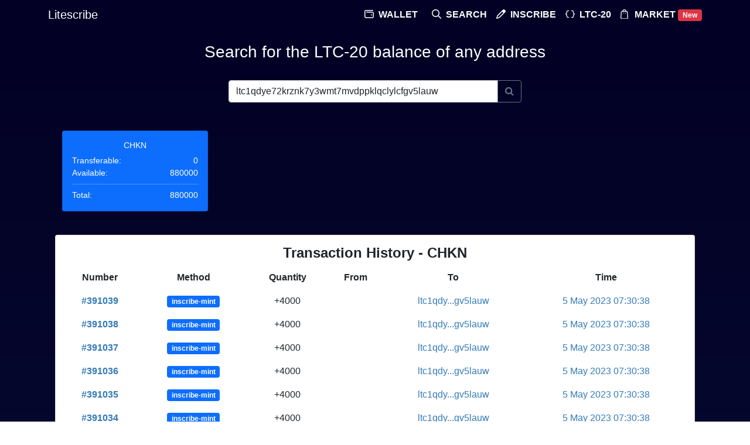

--- FILE ---
content_type: text/html; charset=UTF-8
request_url: https://litescribe.io/ltc20?q=ltc1qdye72krznk7y3wmt7mvdppklqclylcfgv5lauw&tick=chkn
body_size: 13704
content:
<!--View: application/view/home/index.php-->
<!doctype html>
<html class="no-js" lang="en">
<head>
  <meta charset="utf-8">
  <title>Litescribe - Litecoin Ordinals</title>
  <meta name="description" content="Litescribe - Litecoin ordinals text explorer!">
  <meta name="viewport" content="width=device-width, initial-scale=1">

  <meta property="og:title" content="Litescribe - Litecoin ordinals text explorer!">
  <meta property="og:site_name" content="Litescribe">
  <meta property="og:type" content="website">
  <meta property="og:url" content="https://litescribe.io">
  <meta property="og:description" content="Inscribe Litecoin ordinals instantly!">
  <meta property="og:image" content="//litescribe.io/images/apple-touch-icon.png">

  <meta property="twitter:card" content="summary_large_image">
  <meta property="twitter:domain" content="https://litescribe.io">
  <meta property="twitter:title" content="Litescribe - Litecoin ordinals text explorer!">
  <meta property="twitter:url" content="https://litescribe.io">
  <meta property="twitter:description" content="Inscribe Litecoin ordinals instantly!">
  <meta property="twitter:image" content="//litescribe.io/images/apple-touch-icon.png">
  <meta property="twitter:image:width" content="154">
  <meta property="twitter:image:height" content="155">

  <link rel="apple-touch-icon" href="//litescribe.io/images/apple-touch-icon.png">
  <link rel="icon" href="//litescribe.io/favicon.png" type="image/png">
  <link href="https://cdn.jsdelivr.net/npm/bootstrap@5.0.1/dist/css/bootstrap.min.css" rel="stylesheet" integrity="sha384-+0n0xVW2eSR5OomGNYDnhzAbDsOXxcvSN1TPprVMTNDbiYZCxYbOOl7+AMvyTG2x" crossorigin="anonymous">
  <link rel="stylesheet" href="https://cdn.jsdelivr.net/npm/font-awesome@4.7.0/css/font-awesome.min.css">
  <link rel="stylesheet" href="//litescribe.io/css/style.css">
  <link rel="manifest" href="//litescribe.io/site.webmanifest">
  <meta name="theme-color" content="#000000">
</head>
<body>
    <header id="header">
        <div class="container navbar navbar-expand-md">
          <span class="navbar-brand mb-0 h1"><a class="text-white" href="//litescribe.io/">Litescribe</a></span>
          <button class="navbar-toggler text-white" type="button" data-bs-toggle="collapse" data-bs-target="#navbarSupportedContent" aria-controls="navbarSupportedContent" aria-expanded="false" aria-label="Toggle navigation" onclick="this.blur();">
            <i class="fa fa-bars" aria-hidden="true"></i>
          </button>
          <div class="collapse navbar-collapse" id="navbarSupportedContent">
              <ul class="navbar-nav ms-auto">
              <li class="nav-item">
                    <a class="text-uppercase text-white fs-6 fw-bold me-2" href="//litescribe.io/">
                      <svg xmlns="http://www.w3.org/2000/svg" viewBox="0 0 512 512" fill="white" width="16" height="16" style="margin-right:4px; margin-bottom:4px">
                        <path d="M88 32C39.4 32 0 71.4 0 120v272c0 48.6 39.4 88 88 88h336c48.6 0 88-39.4 88-88V216c0-48.6-39.4-88-88-88H120c-13.3 0-24 10.7-24 24s10.7 24 24 24h304c22.1 0 40 17.9 40 40v176c0 22.1-17.9 40-40 40H88c-22.1 0-40-17.9-40-40V120c0-22.1 17.9-40 40-40h368c13.3 0 24-10.7 24-24s-10.7-24-24-24H88zm296 304a32 32 0 1 0 0-64 32 32 0 1 0 0 64z"></path>
                      </svg>
                      Wallet
                    </a>
                  </li>
                  <li class="nav-item">
                    <a class="text-uppercase text-white fs-6 fw-bold" href="//litescribe.io/search">
                      <svg xmlns="http://www.w3.org/2000/svg" viewBox="0 0 512 512" class="hide-in-m" fill="white" width="16" height="16" style="margin-right:4px; margin-bottom:4px">
                          <path d="M368 208a160 160 0 1 0-320 0 160 160 0 1 0 320 0zm-30.9 163.1C301.7 399.2 256.8 416 208 416 93.1 416 0 322.9 0 208S93.1 0 208 0s208 93.1 208 208c0 48.8-16.8 93.7-44.9 129.1L505 471c9.4 9.4 9.4 24.6 0 33.9s-24.6 9.4-33.9 0l-134-133.8z"></path>
                      </svg>
                      Search
                    </a>
                  </li>
                  <li class="nav-item">
                    <a class="text-uppercase text-white fs-6 fw-bold" href="//litescribe.io/inscribe">
                      <svg xmlns="http://www.w3.org/2000/svg" viewBox="0 0 512 512" class="hide-in-m" fill="#FFF" width="16" height="16" style="margin-right:4px; margin-bottom:4px">
                          <path d="m36.4 360.9-23 78.1L1 481.2c-2.5 8.5-.2 17.6 6 23.8s15.3 8.5 23.7 6.1L73 498.6l78.1-23c12.4-3.6 23.7-9.9 33.4-18.4 1.4-1.2 2.7-2.5 4-3.8l304.2-304.1c21.9-21.9 24.6-55.6 8.2-80.5-2.3-3.5-5.1-6.9-8.2-10l-39.4-39.5c-25-25-65.5-25-90.5 0L58.6 323.5c-10.4 10.4-18 23.3-22.2 37.4zm46 13.5c1.7-5.6 4.5-10.8 8.4-15.2.6-.6 1.1-1.2 1.7-1.8L321 129l62 62-228.4 228.5c-4.7 4.7-10.6 8.2-17 10.1l-23.4 6.9-54.8 16.1 16.1-54.8 6.9-23.4z"></path>
                      </svg>
                      Inscribe
                    </a>
                  </li>
                  <li class="nav-item">
                    <a class="text-uppercase text-white fs-6 fw-bold" href="//litescribe.io/ltc20">
                      <svg xmlns="http://www.w3.org/2000/svg" viewBox="0 0 576 512" class="hide-in-m" fill="#FFF" width="16" height="16" style="margin-right:4px; margin-bottom:4px">
                          <path d="M152 32c-48.6 0-88 39.4-88 88v45.5c0 10.6-4.2 20.8-11.7 28.3L7 239c-9.4 9.4-9.4 24.6 0 33.9l45.3 45.3c7.5 7.5 11.7 17.7 11.7 28.3V392c0 48.6 39.4 88 88 88h48c13.3 0 24-10.7 24-24s-10.7-24-24-24h-48c-22.1 0-40-17.9-40-40v-45.5c0-23.3-9.3-45.7-25.8-62.2L57.9 256l28.3-28.3c16.5-16.5 25.8-38.9 25.8-62.2V120c0-22.1 17.9-40 40-40h48c13.3 0 24-10.7 24-24s-10.7-24-24-24h-48zm272 0h-48c-13.3 0-24 10.7-24 24s10.7 24 24 24h48c22.1 0 40 17.9 40 40v45.5c0 23.3 9.3 45.7 25.8 62.2l28.3 28.3-28.3 28.3c-16.5 16.5-25.8 38.9-25.8 62.2V392c0 22.1-17.9 40-40 40h-48c-13.3 0-24 10.7-24 24s10.7 24 24 24h48c48.6 0 88-39.4 88-88v-45.5c0-10.6 4.2-20.8 11.7-28.3L569 273c9.4-9.4 9.4-24.6 0-33.9l-45.3-45.3c-7.5-7.5-11.7-17.7-11.7-28.3V120c0-48.6-39.4-88-88-88z"></path>
                      </svg>
                      LTC-20
                    </a>
                  </li>
                  <li class="nav-item">
                    <a class="text-uppercase text-white fs-6 fw-bold" href="//litescribe.io/market">
                      <svg width="16" height="16" fill="#FFF" xmlns="http://www.w3.org/2000/svg" style="margin-right:4px; margin-bottom:4px">
                        <path d="M6.5 0c1.787 0 3.273 1.31 3.575 3.034 1.183.022 2.162.932 2.292 2.12l.008.099.62 8.666c.089 1.313-.889 2.451-2.183 2.542l-.081.004-.081.002h-8.3C1.052 16.467 0 15.4 0 14.083l.001-.082.005-.082.618-8.666C.707 4.036 1.68 3.084 2.871 3.035h.054l.02-.11C3.29 1.255 4.752 0 6.5 0Zm3.532 4.333H2.968c-.537 0-.988.405-1.058.939l-.007.07-.62 8.704-.001.037c0 .575.44 1.045.997 1.082l.07.002h8.301l.074-.003c.565-.04.996-.518.994-1.084l-.002-.071-.62-8.667a1.074 1.074 0 0 0-1.064-1.009ZM4.983 6.067a.65.65 0 1 1 0 1.3.65.65 0 0 1 0-1.3Zm3.034 0a.65.65 0 1 1 0 1.3.65.65 0 0 1 0-1.3ZM6.5 1.3a2.356 2.356 0 0 0-2.261 1.733H8.76A2.356 2.356 0 0 0 6.5 1.3Z"></path>
                      </svg>
                      Market
                    </a>
                    <span class="badge bg-danger">New</span>
                  </li>
              </ul>
          </div>
        </div>
    </header>
    <div class="wrapper container p-0 pt-5 position-relative">
        <div class="content">
<!--View: application/view/home/index.php-->
<div class="container">
    <div class="container d-flex flex-column align-items-center text-center"> 
        <div class="h3 mt-4">Search for the LTC-20 balance of any address</div>
        <div class="mt-4 w-75" style="max-width: 500px">
            <form action="/ltc20" method="GET">
                <div class="input-group input-group">
                    <input type="text" class="form-control" placeholder="ltc1qfmv...gd25ygk" aria-label="Search" name="q" value="ltc1qdye72krznk7y3wmt7mvdppklqclylcfgv5lauw" autocomplete="off">
                    <button class="btn btn-outline-secondary" type="submit">
                        <i class="fa fa-search"></i>
                    </button>
                </div>
            </form>
        </div>
        <div class="container-fluid mt-5">
                <div class="row">
                                            <div class="col-md-4 col-lg-3 col-xxl-2 mb-3">
                            <a href="//litescribe.io/ltc20?q=ltc1qdye72krznk7y3wmt7mvdppklqclylcfgv5lauw&tick=chkn">
                                <div class="card w-100 bg-primary text-white ">
                                    <div class="card-body">
                                        <h5 class="card-title small">CHKN</h5>
                                        <div class="card-text d-flex justify-content-between small"><span>Transferable:</span><span>0</span></div>
                                        <div class="card-text d-flex justify-content-between small"><span>Available:</span><span>880000</span></div>
                                        <hr class="mt-2 mb-2">
                                        <div class="card-text d-flex justify-content-between small"><span>Total:</span><span>880000</span></div>
                                    </div>
                                </div>
                            </a>
                        </div>
                                    </div>
            </div>
        </div>
        <div class="container mt-4">
            <div class="card p-2 text-center">
                <div class="h4 m-2 fw-bold text-dark">Transaction History - CHKN</div>
                <div class="table-responsive">
                    <table class="table table-borderless">
                        <thead>
                            <tr>
                                <th scope="col">Number</th>
                                <th scope="col">Method</th>
                                <th scope="col">Quantity</th>
                                <th scope="col">From</th>
                                <th scope="col">To</th>
                                <th scope="col">Time</th>
                            </tr>
                        </thead>
                        <tbody>

                                                    <tr class="">
                                <th scope="row"><a href="https://ordliteverse.com/inscription/561c001fd9877bd1ff6aa1307334bb8cbfccf9bb9bc64ee63bafd88d6e2dd3fci0" target="_blank" rel="noreferrer">#391039</a></th>
                                <td><span class="badge bg-primary">inscribe-mint</span></td>
                                <td>+4000</td>
                                <td title=""><a href="//litescribe.io/ltc20?q=&tick=chkn"></a></td>
                                <td title="ltc1qdye72krznk7y3wmt7mvdppklqclylcfgv5lauw"><a href="//litescribe.io/ltc20?q=ltc1qdye72krznk7y3wmt7mvdppklqclylcfgv5lauw&tick=chkn">ltc1qdy...gv5lauw</a></td>
                                <td><a href="https://litecoinspace.org/tx/561c001fd9877bd1ff6aa1307334bb8cbfccf9bb9bc64ee63bafd88d6e2dd3fc" target="_blank" rel="noreferrer"><time title="2 years ago">5 May 2023 07:30:38</time></a></td>
                            </tr>
                                                    <tr class="">
                                <th scope="row"><a href="https://ordliteverse.com/inscription/be8b371245dda6b302eb80b260b0140e8dde04d3612dddf77740522c2b4585cei0" target="_blank" rel="noreferrer">#391038</a></th>
                                <td><span class="badge bg-primary">inscribe-mint</span></td>
                                <td>+4000</td>
                                <td title=""><a href="//litescribe.io/ltc20?q=&tick=chkn"></a></td>
                                <td title="ltc1qdye72krznk7y3wmt7mvdppklqclylcfgv5lauw"><a href="//litescribe.io/ltc20?q=ltc1qdye72krznk7y3wmt7mvdppklqclylcfgv5lauw&tick=chkn">ltc1qdy...gv5lauw</a></td>
                                <td><a href="https://litecoinspace.org/tx/be8b371245dda6b302eb80b260b0140e8dde04d3612dddf77740522c2b4585ce" target="_blank" rel="noreferrer"><time title="2 years ago">5 May 2023 07:30:38</time></a></td>
                            </tr>
                                                    <tr class="">
                                <th scope="row"><a href="https://ordliteverse.com/inscription/8ad024b4bf0a7c477950c4e8f23084c179280ff6a9a39a6115d2215b8869a0c9i0" target="_blank" rel="noreferrer">#391037</a></th>
                                <td><span class="badge bg-primary">inscribe-mint</span></td>
                                <td>+4000</td>
                                <td title=""><a href="//litescribe.io/ltc20?q=&tick=chkn"></a></td>
                                <td title="ltc1qdye72krznk7y3wmt7mvdppklqclylcfgv5lauw"><a href="//litescribe.io/ltc20?q=ltc1qdye72krznk7y3wmt7mvdppklqclylcfgv5lauw&tick=chkn">ltc1qdy...gv5lauw</a></td>
                                <td><a href="https://litecoinspace.org/tx/8ad024b4bf0a7c477950c4e8f23084c179280ff6a9a39a6115d2215b8869a0c9" target="_blank" rel="noreferrer"><time title="2 years ago">5 May 2023 07:30:38</time></a></td>
                            </tr>
                                                    <tr class="">
                                <th scope="row"><a href="https://ordliteverse.com/inscription/dac951258c4f91aec177618c59985225464d7803500dfd416ca148c055eac8c6i0" target="_blank" rel="noreferrer">#391036</a></th>
                                <td><span class="badge bg-primary">inscribe-mint</span></td>
                                <td>+4000</td>
                                <td title=""><a href="//litescribe.io/ltc20?q=&tick=chkn"></a></td>
                                <td title="ltc1qdye72krznk7y3wmt7mvdppklqclylcfgv5lauw"><a href="//litescribe.io/ltc20?q=ltc1qdye72krznk7y3wmt7mvdppklqclylcfgv5lauw&tick=chkn">ltc1qdy...gv5lauw</a></td>
                                <td><a href="https://litecoinspace.org/tx/dac951258c4f91aec177618c59985225464d7803500dfd416ca148c055eac8c6" target="_blank" rel="noreferrer"><time title="2 years ago">5 May 2023 07:30:38</time></a></td>
                            </tr>
                                                    <tr class="">
                                <th scope="row"><a href="https://ordliteverse.com/inscription/75fafa55c4cb7e4b9d5b79cf6bd52557dc367c939bf11882a7df2e9b00cf4bbdi0" target="_blank" rel="noreferrer">#391035</a></th>
                                <td><span class="badge bg-primary">inscribe-mint</span></td>
                                <td>+4000</td>
                                <td title=""><a href="//litescribe.io/ltc20?q=&tick=chkn"></a></td>
                                <td title="ltc1qdye72krznk7y3wmt7mvdppklqclylcfgv5lauw"><a href="//litescribe.io/ltc20?q=ltc1qdye72krznk7y3wmt7mvdppklqclylcfgv5lauw&tick=chkn">ltc1qdy...gv5lauw</a></td>
                                <td><a href="https://litecoinspace.org/tx/75fafa55c4cb7e4b9d5b79cf6bd52557dc367c939bf11882a7df2e9b00cf4bbd" target="_blank" rel="noreferrer"><time title="2 years ago">5 May 2023 07:30:38</time></a></td>
                            </tr>
                                                    <tr class="">
                                <th scope="row"><a href="https://ordliteverse.com/inscription/a6b255e4bbbe69cd94cb65a45d6d6d873ed27a7fce9892691d261ec183926dbai0" target="_blank" rel="noreferrer">#391034</a></th>
                                <td><span class="badge bg-primary">inscribe-mint</span></td>
                                <td>+4000</td>
                                <td title=""><a href="//litescribe.io/ltc20?q=&tick=chkn"></a></td>
                                <td title="ltc1qdye72krznk7y3wmt7mvdppklqclylcfgv5lauw"><a href="//litescribe.io/ltc20?q=ltc1qdye72krznk7y3wmt7mvdppklqclylcfgv5lauw&tick=chkn">ltc1qdy...gv5lauw</a></td>
                                <td><a href="https://litecoinspace.org/tx/a6b255e4bbbe69cd94cb65a45d6d6d873ed27a7fce9892691d261ec183926dba" target="_blank" rel="noreferrer"><time title="2 years ago">5 May 2023 07:30:38</time></a></td>
                            </tr>
                                                    <tr class="">
                                <th scope="row"><a href="https://ordliteverse.com/inscription/a4d828a6b96ff491e1a1b191251faabc151cfefadc1bd7d271da9d155b93e5b5i0" target="_blank" rel="noreferrer">#391033</a></th>
                                <td><span class="badge bg-primary">inscribe-mint</span></td>
                                <td>+4000</td>
                                <td title=""><a href="//litescribe.io/ltc20?q=&tick=chkn"></a></td>
                                <td title="ltc1qdye72krznk7y3wmt7mvdppklqclylcfgv5lauw"><a href="//litescribe.io/ltc20?q=ltc1qdye72krznk7y3wmt7mvdppklqclylcfgv5lauw&tick=chkn">ltc1qdy...gv5lauw</a></td>
                                <td><a href="https://litecoinspace.org/tx/a4d828a6b96ff491e1a1b191251faabc151cfefadc1bd7d271da9d155b93e5b5" target="_blank" rel="noreferrer"><time title="2 years ago">5 May 2023 07:30:38</time></a></td>
                            </tr>
                                                    <tr class="">
                                <th scope="row"><a href="https://ordliteverse.com/inscription/9bcea671522ba0de78fa27f66a6402d3d0725a51eeb99a23ebf7b0d09f7eb57bi0" target="_blank" rel="noreferrer">#391032</a></th>
                                <td><span class="badge bg-primary">inscribe-mint</span></td>
                                <td>+4000</td>
                                <td title=""><a href="//litescribe.io/ltc20?q=&tick=chkn"></a></td>
                                <td title="ltc1qdye72krznk7y3wmt7mvdppklqclylcfgv5lauw"><a href="//litescribe.io/ltc20?q=ltc1qdye72krznk7y3wmt7mvdppklqclylcfgv5lauw&tick=chkn">ltc1qdy...gv5lauw</a></td>
                                <td><a href="https://litecoinspace.org/tx/9bcea671522ba0de78fa27f66a6402d3d0725a51eeb99a23ebf7b0d09f7eb57b" target="_blank" rel="noreferrer"><time title="2 years ago">5 May 2023 07:30:38</time></a></td>
                            </tr>
                                                    <tr class="">
                                <th scope="row"><a href="https://ordliteverse.com/inscription/ec3dad71dcc4dfbaf56cfde8dc0f8c2cb67d664cd2236ffdd978fcb46203ed29i0" target="_blank" rel="noreferrer">#391031</a></th>
                                <td><span class="badge bg-primary">inscribe-mint</span></td>
                                <td>+4000</td>
                                <td title=""><a href="//litescribe.io/ltc20?q=&tick=chkn"></a></td>
                                <td title="ltc1qdye72krznk7y3wmt7mvdppklqclylcfgv5lauw"><a href="//litescribe.io/ltc20?q=ltc1qdye72krznk7y3wmt7mvdppklqclylcfgv5lauw&tick=chkn">ltc1qdy...gv5lauw</a></td>
                                <td><a href="https://litecoinspace.org/tx/ec3dad71dcc4dfbaf56cfde8dc0f8c2cb67d664cd2236ffdd978fcb46203ed29" target="_blank" rel="noreferrer"><time title="2 years ago">5 May 2023 07:30:38</time></a></td>
                            </tr>
                                                    <tr class="">
                                <th scope="row"><a href="https://ordliteverse.com/inscription/cffe4f735a7914a5cb69cc9dd549e78bab2a78d9ea1f090cda784c31b88a0f1ei0" target="_blank" rel="noreferrer">#391030</a></th>
                                <td><span class="badge bg-primary">inscribe-mint</span></td>
                                <td>+4000</td>
                                <td title=""><a href="//litescribe.io/ltc20?q=&tick=chkn"></a></td>
                                <td title="ltc1qdye72krznk7y3wmt7mvdppklqclylcfgv5lauw"><a href="//litescribe.io/ltc20?q=ltc1qdye72krznk7y3wmt7mvdppklqclylcfgv5lauw&tick=chkn">ltc1qdy...gv5lauw</a></td>
                                <td><a href="https://litecoinspace.org/tx/cffe4f735a7914a5cb69cc9dd549e78bab2a78d9ea1f090cda784c31b88a0f1e" target="_blank" rel="noreferrer"><time title="2 years ago">5 May 2023 07:30:38</time></a></td>
                            </tr>
                                                    <tr class="">
                                <th scope="row"><a href="https://ordliteverse.com/inscription/52fc26d6f5abd26556c111e57b8bb5f7cbbbb43e11b414388d79c755e93f6210i0" target="_blank" rel="noreferrer">#391029</a></th>
                                <td><span class="badge bg-primary">inscribe-mint</span></td>
                                <td>+4000</td>
                                <td title=""><a href="//litescribe.io/ltc20?q=&tick=chkn"></a></td>
                                <td title="ltc1qdye72krznk7y3wmt7mvdppklqclylcfgv5lauw"><a href="//litescribe.io/ltc20?q=ltc1qdye72krznk7y3wmt7mvdppklqclylcfgv5lauw&tick=chkn">ltc1qdy...gv5lauw</a></td>
                                <td><a href="https://litecoinspace.org/tx/52fc26d6f5abd26556c111e57b8bb5f7cbbbb43e11b414388d79c755e93f6210" target="_blank" rel="noreferrer"><time title="2 years ago">5 May 2023 07:30:38</time></a></td>
                            </tr>
                                                    <tr class="">
                                <th scope="row"><a href="https://ordliteverse.com/inscription/168e035829b97796d5271e8e0e0854fecdb86070e73d5ca2580b2e20b9a9db07i0" target="_blank" rel="noreferrer">#391028</a></th>
                                <td><span class="badge bg-primary">inscribe-mint</span></td>
                                <td>+4000</td>
                                <td title=""><a href="//litescribe.io/ltc20?q=&tick=chkn"></a></td>
                                <td title="ltc1qdye72krznk7y3wmt7mvdppklqclylcfgv5lauw"><a href="//litescribe.io/ltc20?q=ltc1qdye72krznk7y3wmt7mvdppklqclylcfgv5lauw&tick=chkn">ltc1qdy...gv5lauw</a></td>
                                <td><a href="https://litecoinspace.org/tx/168e035829b97796d5271e8e0e0854fecdb86070e73d5ca2580b2e20b9a9db07" target="_blank" rel="noreferrer"><time title="2 years ago">5 May 2023 07:30:38</time></a></td>
                            </tr>
                                                    <tr class="">
                                <th scope="row"><a href="https://ordliteverse.com/inscription/e35fa9b1db1b8eaf60e34398fbbb4b284ccdc4db33927112e835363a7e77e7f0i0" target="_blank" rel="noreferrer">#390842</a></th>
                                <td><span class="badge bg-primary">inscribe-mint</span></td>
                                <td>+4000</td>
                                <td title=""><a href="//litescribe.io/ltc20?q=&tick=chkn"></a></td>
                                <td title="ltc1qdye72krznk7y3wmt7mvdppklqclylcfgv5lauw"><a href="//litescribe.io/ltc20?q=ltc1qdye72krznk7y3wmt7mvdppklqclylcfgv5lauw&tick=chkn">ltc1qdy...gv5lauw</a></td>
                                <td><a href="https://litecoinspace.org/tx/e35fa9b1db1b8eaf60e34398fbbb4b284ccdc4db33927112e835363a7e77e7f0" target="_blank" rel="noreferrer"><time title="2 years ago">5 May 2023 07:29:07</time></a></td>
                            </tr>
                                                    <tr class="">
                                <th scope="row"><a href="https://ordliteverse.com/inscription/ef9865e5029dfd88cb2dcdf749256f72da4e76d7afd7b82c84eabe4cacd718eei0" target="_blank" rel="noreferrer">#390841</a></th>
                                <td><span class="badge bg-primary">inscribe-mint</span></td>
                                <td>+4000</td>
                                <td title=""><a href="//litescribe.io/ltc20?q=&tick=chkn"></a></td>
                                <td title="ltc1qdye72krznk7y3wmt7mvdppklqclylcfgv5lauw"><a href="//litescribe.io/ltc20?q=ltc1qdye72krznk7y3wmt7mvdppklqclylcfgv5lauw&tick=chkn">ltc1qdy...gv5lauw</a></td>
                                <td><a href="https://litecoinspace.org/tx/ef9865e5029dfd88cb2dcdf749256f72da4e76d7afd7b82c84eabe4cacd718ee" target="_blank" rel="noreferrer"><time title="2 years ago">5 May 2023 07:29:07</time></a></td>
                            </tr>
                                                    <tr class="">
                                <th scope="row"><a href="https://ordliteverse.com/inscription/1ee0dbf6cb6c33d8de53a2a163b948ce7cfa1156ed8dd9031da07306064c0bebi0" target="_blank" rel="noreferrer">#390840</a></th>
                                <td><span class="badge bg-primary">inscribe-mint</span></td>
                                <td>+4000</td>
                                <td title=""><a href="//litescribe.io/ltc20?q=&tick=chkn"></a></td>
                                <td title="ltc1qdye72krznk7y3wmt7mvdppklqclylcfgv5lauw"><a href="//litescribe.io/ltc20?q=ltc1qdye72krznk7y3wmt7mvdppklqclylcfgv5lauw&tick=chkn">ltc1qdy...gv5lauw</a></td>
                                <td><a href="https://litecoinspace.org/tx/1ee0dbf6cb6c33d8de53a2a163b948ce7cfa1156ed8dd9031da07306064c0beb" target="_blank" rel="noreferrer"><time title="2 years ago">5 May 2023 07:29:07</time></a></td>
                            </tr>
                                                    <tr class="">
                                <th scope="row"><a href="https://ordliteverse.com/inscription/37fc48aa7d2050bc15e379139b83bbdedd34d7943a889d5fc8288c497695dae2i0" target="_blank" rel="noreferrer">#390839</a></th>
                                <td><span class="badge bg-primary">inscribe-mint</span></td>
                                <td>+4000</td>
                                <td title=""><a href="//litescribe.io/ltc20?q=&tick=chkn"></a></td>
                                <td title="ltc1qdye72krznk7y3wmt7mvdppklqclylcfgv5lauw"><a href="//litescribe.io/ltc20?q=ltc1qdye72krznk7y3wmt7mvdppklqclylcfgv5lauw&tick=chkn">ltc1qdy...gv5lauw</a></td>
                                <td><a href="https://litecoinspace.org/tx/37fc48aa7d2050bc15e379139b83bbdedd34d7943a889d5fc8288c497695dae2" target="_blank" rel="noreferrer"><time title="2 years ago">5 May 2023 07:29:07</time></a></td>
                            </tr>
                                                    <tr class="">
                                <th scope="row"><a href="https://ordliteverse.com/inscription/9e10ef86524253b745375381a8401245f865bb382e9972ee15aec7ed52c841d4i0" target="_blank" rel="noreferrer">#390838</a></th>
                                <td><span class="badge bg-primary">inscribe-mint</span></td>
                                <td>+4000</td>
                                <td title=""><a href="//litescribe.io/ltc20?q=&tick=chkn"></a></td>
                                <td title="ltc1qdye72krznk7y3wmt7mvdppklqclylcfgv5lauw"><a href="//litescribe.io/ltc20?q=ltc1qdye72krznk7y3wmt7mvdppklqclylcfgv5lauw&tick=chkn">ltc1qdy...gv5lauw</a></td>
                                <td><a href="https://litecoinspace.org/tx/9e10ef86524253b745375381a8401245f865bb382e9972ee15aec7ed52c841d4" target="_blank" rel="noreferrer"><time title="2 years ago">5 May 2023 07:29:07</time></a></td>
                            </tr>
                                                    <tr class="">
                                <th scope="row"><a href="https://ordliteverse.com/inscription/87c1f44397676c9d83756d7e348a55f67ae715bee1456d09fac13cbc73be00cei0" target="_blank" rel="noreferrer">#390837</a></th>
                                <td><span class="badge bg-primary">inscribe-mint</span></td>
                                <td>+4000</td>
                                <td title=""><a href="//litescribe.io/ltc20?q=&tick=chkn"></a></td>
                                <td title="ltc1qdye72krznk7y3wmt7mvdppklqclylcfgv5lauw"><a href="//litescribe.io/ltc20?q=ltc1qdye72krznk7y3wmt7mvdppklqclylcfgv5lauw&tick=chkn">ltc1qdy...gv5lauw</a></td>
                                <td><a href="https://litecoinspace.org/tx/87c1f44397676c9d83756d7e348a55f67ae715bee1456d09fac13cbc73be00ce" target="_blank" rel="noreferrer"><time title="2 years ago">5 May 2023 07:29:07</time></a></td>
                            </tr>
                                                    <tr class="">
                                <th scope="row"><a href="https://ordliteverse.com/inscription/368663621721b937f9d7c99edbbf6bdb18b41a3d76b6baf2fb87308f97842cbei0" target="_blank" rel="noreferrer">#390836</a></th>
                                <td><span class="badge bg-primary">inscribe-mint</span></td>
                                <td>+4000</td>
                                <td title=""><a href="//litescribe.io/ltc20?q=&tick=chkn"></a></td>
                                <td title="ltc1qdye72krznk7y3wmt7mvdppklqclylcfgv5lauw"><a href="//litescribe.io/ltc20?q=ltc1qdye72krznk7y3wmt7mvdppklqclylcfgv5lauw&tick=chkn">ltc1qdy...gv5lauw</a></td>
                                <td><a href="https://litecoinspace.org/tx/368663621721b937f9d7c99edbbf6bdb18b41a3d76b6baf2fb87308f97842cbe" target="_blank" rel="noreferrer"><time title="2 years ago">5 May 2023 07:29:07</time></a></td>
                            </tr>
                                                    <tr class="">
                                <th scope="row"><a href="https://ordliteverse.com/inscription/d9f58680c2c76dc4751c3587d38ac908bd091a119e12aed0be54e0288b0606bci0" target="_blank" rel="noreferrer">#390835</a></th>
                                <td><span class="badge bg-primary">inscribe-mint</span></td>
                                <td>+4000</td>
                                <td title=""><a href="//litescribe.io/ltc20?q=&tick=chkn"></a></td>
                                <td title="ltc1qdye72krznk7y3wmt7mvdppklqclylcfgv5lauw"><a href="//litescribe.io/ltc20?q=ltc1qdye72krznk7y3wmt7mvdppklqclylcfgv5lauw&tick=chkn">ltc1qdy...gv5lauw</a></td>
                                <td><a href="https://litecoinspace.org/tx/d9f58680c2c76dc4751c3587d38ac908bd091a119e12aed0be54e0288b0606bc" target="_blank" rel="noreferrer"><time title="2 years ago">5 May 2023 07:29:07</time></a></td>
                            </tr>
                                                    <tr class="">
                                <th scope="row"><a href="https://ordliteverse.com/inscription/5f54c865a9bd31cd2e9716ddb451b984a3b512c2214d821ff1e280ca60d010bai0" target="_blank" rel="noreferrer">#390834</a></th>
                                <td><span class="badge bg-primary">inscribe-mint</span></td>
                                <td>+4000</td>
                                <td title=""><a href="//litescribe.io/ltc20?q=&tick=chkn"></a></td>
                                <td title="ltc1qdye72krznk7y3wmt7mvdppklqclylcfgv5lauw"><a href="//litescribe.io/ltc20?q=ltc1qdye72krznk7y3wmt7mvdppklqclylcfgv5lauw&tick=chkn">ltc1qdy...gv5lauw</a></td>
                                <td><a href="https://litecoinspace.org/tx/5f54c865a9bd31cd2e9716ddb451b984a3b512c2214d821ff1e280ca60d010ba" target="_blank" rel="noreferrer"><time title="2 years ago">5 May 2023 07:29:07</time></a></td>
                            </tr>
                                                    <tr class="">
                                <th scope="row"><a href="https://ordliteverse.com/inscription/e6b6e751d4f6507a41f1d15d2240c9aab6ead60ffedf81f7c74c945c99849db7i0" target="_blank" rel="noreferrer">#390833</a></th>
                                <td><span class="badge bg-primary">inscribe-mint</span></td>
                                <td>+4000</td>
                                <td title=""><a href="//litescribe.io/ltc20?q=&tick=chkn"></a></td>
                                <td title="ltc1qdye72krznk7y3wmt7mvdppklqclylcfgv5lauw"><a href="//litescribe.io/ltc20?q=ltc1qdye72krznk7y3wmt7mvdppklqclylcfgv5lauw&tick=chkn">ltc1qdy...gv5lauw</a></td>
                                <td><a href="https://litecoinspace.org/tx/e6b6e751d4f6507a41f1d15d2240c9aab6ead60ffedf81f7c74c945c99849db7" target="_blank" rel="noreferrer"><time title="2 years ago">5 May 2023 07:29:07</time></a></td>
                            </tr>
                                                    <tr class="">
                                <th scope="row"><a href="https://ordliteverse.com/inscription/e5b14901e6995c2f378d18619ccd7c9e054e90dcf46decf87a22a001b6e328b6i0" target="_blank" rel="noreferrer">#390832</a></th>
                                <td><span class="badge bg-primary">inscribe-mint</span></td>
                                <td>+4000</td>
                                <td title=""><a href="//litescribe.io/ltc20?q=&tick=chkn"></a></td>
                                <td title="ltc1qdye72krznk7y3wmt7mvdppklqclylcfgv5lauw"><a href="//litescribe.io/ltc20?q=ltc1qdye72krznk7y3wmt7mvdppklqclylcfgv5lauw&tick=chkn">ltc1qdy...gv5lauw</a></td>
                                <td><a href="https://litecoinspace.org/tx/e5b14901e6995c2f378d18619ccd7c9e054e90dcf46decf87a22a001b6e328b6" target="_blank" rel="noreferrer"><time title="2 years ago">5 May 2023 07:29:07</time></a></td>
                            </tr>
                                                    <tr class="">
                                <th scope="row"><a href="https://ordliteverse.com/inscription/9423c49ce45419d383d29abedc1e0390b3353c83fe432b78a46c4e43ccadc1adi0" target="_blank" rel="noreferrer">#390831</a></th>
                                <td><span class="badge bg-primary">inscribe-mint</span></td>
                                <td>+4000</td>
                                <td title=""><a href="//litescribe.io/ltc20?q=&tick=chkn"></a></td>
                                <td title="ltc1qdye72krznk7y3wmt7mvdppklqclylcfgv5lauw"><a href="//litescribe.io/ltc20?q=ltc1qdye72krznk7y3wmt7mvdppklqclylcfgv5lauw&tick=chkn">ltc1qdy...gv5lauw</a></td>
                                <td><a href="https://litecoinspace.org/tx/9423c49ce45419d383d29abedc1e0390b3353c83fe432b78a46c4e43ccadc1ad" target="_blank" rel="noreferrer"><time title="2 years ago">5 May 2023 07:29:07</time></a></td>
                            </tr>
                                                    <tr class="">
                                <th scope="row"><a href="https://ordliteverse.com/inscription/502043a18307ee88c48be8026a026de0596a788da48ea204133601caabf66aaci0" target="_blank" rel="noreferrer">#390830</a></th>
                                <td><span class="badge bg-primary">inscribe-mint</span></td>
                                <td>+4000</td>
                                <td title=""><a href="//litescribe.io/ltc20?q=&tick=chkn"></a></td>
                                <td title="ltc1qdye72krznk7y3wmt7mvdppklqclylcfgv5lauw"><a href="//litescribe.io/ltc20?q=ltc1qdye72krznk7y3wmt7mvdppklqclylcfgv5lauw&tick=chkn">ltc1qdy...gv5lauw</a></td>
                                <td><a href="https://litecoinspace.org/tx/502043a18307ee88c48be8026a026de0596a788da48ea204133601caabf66aac" target="_blank" rel="noreferrer"><time title="2 years ago">5 May 2023 07:29:07</time></a></td>
                            </tr>
                                                    <tr class="">
                                <th scope="row"><a href="https://ordliteverse.com/inscription/256bc80e960b89454eedfbe4a200a9ab44e56b7ae3c676868be4d0009ea2629di0" target="_blank" rel="noreferrer">#390829</a></th>
                                <td><span class="badge bg-primary">inscribe-mint</span></td>
                                <td>+4000</td>
                                <td title=""><a href="//litescribe.io/ltc20?q=&tick=chkn"></a></td>
                                <td title="ltc1qdye72krznk7y3wmt7mvdppklqclylcfgv5lauw"><a href="//litescribe.io/ltc20?q=ltc1qdye72krznk7y3wmt7mvdppklqclylcfgv5lauw&tick=chkn">ltc1qdy...gv5lauw</a></td>
                                <td><a href="https://litecoinspace.org/tx/256bc80e960b89454eedfbe4a200a9ab44e56b7ae3c676868be4d0009ea2629d" target="_blank" rel="noreferrer"><time title="2 years ago">5 May 2023 07:29:07</time></a></td>
                            </tr>
                                                    <tr class="">
                                <th scope="row"><a href="https://ordliteverse.com/inscription/66b82e0753789a7bafc580669bc90eec0210bf25eea788df87c53d00565aff96i0" target="_blank" rel="noreferrer">#390828</a></th>
                                <td><span class="badge bg-primary">inscribe-mint</span></td>
                                <td>+4000</td>
                                <td title=""><a href="//litescribe.io/ltc20?q=&tick=chkn"></a></td>
                                <td title="ltc1qdye72krznk7y3wmt7mvdppklqclylcfgv5lauw"><a href="//litescribe.io/ltc20?q=ltc1qdye72krznk7y3wmt7mvdppklqclylcfgv5lauw&tick=chkn">ltc1qdy...gv5lauw</a></td>
                                <td><a href="https://litecoinspace.org/tx/66b82e0753789a7bafc580669bc90eec0210bf25eea788df87c53d00565aff96" target="_blank" rel="noreferrer"><time title="2 years ago">5 May 2023 07:29:07</time></a></td>
                            </tr>
                                                    <tr class="">
                                <th scope="row"><a href="https://ordliteverse.com/inscription/faf50b8f3ae401ad9bc6131ea1429119d53a97fb68efc03ab2fc22ddc20edb8di0" target="_blank" rel="noreferrer">#390827</a></th>
                                <td><span class="badge bg-primary">inscribe-mint</span></td>
                                <td>+4000</td>
                                <td title=""><a href="//litescribe.io/ltc20?q=&tick=chkn"></a></td>
                                <td title="ltc1qdye72krznk7y3wmt7mvdppklqclylcfgv5lauw"><a href="//litescribe.io/ltc20?q=ltc1qdye72krznk7y3wmt7mvdppklqclylcfgv5lauw&tick=chkn">ltc1qdy...gv5lauw</a></td>
                                <td><a href="https://litecoinspace.org/tx/faf50b8f3ae401ad9bc6131ea1429119d53a97fb68efc03ab2fc22ddc20edb8d" target="_blank" rel="noreferrer"><time title="2 years ago">5 May 2023 07:29:07</time></a></td>
                            </tr>
                                                    <tr class="">
                                <th scope="row"><a href="https://ordliteverse.com/inscription/8687409d0ba77c0a178aa23c5c848d947405d7a8fa7c9adabb6b22b7174e2086i0" target="_blank" rel="noreferrer">#390826</a></th>
                                <td><span class="badge bg-primary">inscribe-mint</span></td>
                                <td>+4000</td>
                                <td title=""><a href="//litescribe.io/ltc20?q=&tick=chkn"></a></td>
                                <td title="ltc1qdye72krznk7y3wmt7mvdppklqclylcfgv5lauw"><a href="//litescribe.io/ltc20?q=ltc1qdye72krznk7y3wmt7mvdppklqclylcfgv5lauw&tick=chkn">ltc1qdy...gv5lauw</a></td>
                                <td><a href="https://litecoinspace.org/tx/8687409d0ba77c0a178aa23c5c848d947405d7a8fa7c9adabb6b22b7174e2086" target="_blank" rel="noreferrer"><time title="2 years ago">5 May 2023 07:29:07</time></a></td>
                            </tr>
                                                    <tr class="">
                                <th scope="row"><a href="https://ordliteverse.com/inscription/49060f06aad9486c9097e572c531ce426657685383716c780c87b518c80b5d7ci0" target="_blank" rel="noreferrer">#390825</a></th>
                                <td><span class="badge bg-primary">inscribe-mint</span></td>
                                <td>+4000</td>
                                <td title=""><a href="//litescribe.io/ltc20?q=&tick=chkn"></a></td>
                                <td title="ltc1qdye72krznk7y3wmt7mvdppklqclylcfgv5lauw"><a href="//litescribe.io/ltc20?q=ltc1qdye72krznk7y3wmt7mvdppklqclylcfgv5lauw&tick=chkn">ltc1qdy...gv5lauw</a></td>
                                <td><a href="https://litecoinspace.org/tx/49060f06aad9486c9097e572c531ce426657685383716c780c87b518c80b5d7c" target="_blank" rel="noreferrer"><time title="2 years ago">5 May 2023 07:29:07</time></a></td>
                            </tr>
                                                    <tr class="">
                                <th scope="row"><a href="https://ordliteverse.com/inscription/97fbabea99b6ef064a37d5be2b2cb883a17943e8476d9d1f15077c0ea38b727bi0" target="_blank" rel="noreferrer">#390824</a></th>
                                <td><span class="badge bg-primary">inscribe-mint</span></td>
                                <td>+4000</td>
                                <td title=""><a href="//litescribe.io/ltc20?q=&tick=chkn"></a></td>
                                <td title="ltc1qdye72krznk7y3wmt7mvdppklqclylcfgv5lauw"><a href="//litescribe.io/ltc20?q=ltc1qdye72krznk7y3wmt7mvdppklqclylcfgv5lauw&tick=chkn">ltc1qdy...gv5lauw</a></td>
                                <td><a href="https://litecoinspace.org/tx/97fbabea99b6ef064a37d5be2b2cb883a17943e8476d9d1f15077c0ea38b727b" target="_blank" rel="noreferrer"><time title="2 years ago">5 May 2023 07:29:07</time></a></td>
                            </tr>
                                                    <tr class="">
                                <th scope="row"><a href="https://ordliteverse.com/inscription/6bc807b01aa0fc153102eb45c1a9d123babfaf0e46d39fa246134d523308353ci0" target="_blank" rel="noreferrer">#390823</a></th>
                                <td><span class="badge bg-primary">inscribe-mint</span></td>
                                <td>+4000</td>
                                <td title=""><a href="//litescribe.io/ltc20?q=&tick=chkn"></a></td>
                                <td title="ltc1qdye72krznk7y3wmt7mvdppklqclylcfgv5lauw"><a href="//litescribe.io/ltc20?q=ltc1qdye72krznk7y3wmt7mvdppklqclylcfgv5lauw&tick=chkn">ltc1qdy...gv5lauw</a></td>
                                <td><a href="https://litecoinspace.org/tx/6bc807b01aa0fc153102eb45c1a9d123babfaf0e46d39fa246134d523308353c" target="_blank" rel="noreferrer"><time title="2 years ago">5 May 2023 07:29:07</time></a></td>
                            </tr>
                                                    <tr class="">
                                <th scope="row"><a href="https://ordliteverse.com/inscription/2336fc029a0061d573992e0f5a19e22bc04eda3dc3d8a567195fcef2cb2b3e39i0" target="_blank" rel="noreferrer">#390822</a></th>
                                <td><span class="badge bg-primary">inscribe-mint</span></td>
                                <td>+4000</td>
                                <td title=""><a href="//litescribe.io/ltc20?q=&tick=chkn"></a></td>
                                <td title="ltc1qdye72krznk7y3wmt7mvdppklqclylcfgv5lauw"><a href="//litescribe.io/ltc20?q=ltc1qdye72krznk7y3wmt7mvdppklqclylcfgv5lauw&tick=chkn">ltc1qdy...gv5lauw</a></td>
                                <td><a href="https://litecoinspace.org/tx/2336fc029a0061d573992e0f5a19e22bc04eda3dc3d8a567195fcef2cb2b3e39" target="_blank" rel="noreferrer"><time title="2 years ago">5 May 2023 07:29:07</time></a></td>
                            </tr>
                                                    <tr class="">
                                <th scope="row"><a href="https://ordliteverse.com/inscription/fc7a72c4412bd8961e3916846554dc0012ff81fa4b3100c2932ba24a245e8638i0" target="_blank" rel="noreferrer">#390821</a></th>
                                <td><span class="badge bg-primary">inscribe-mint</span></td>
                                <td>+4000</td>
                                <td title=""><a href="//litescribe.io/ltc20?q=&tick=chkn"></a></td>
                                <td title="ltc1qdye72krznk7y3wmt7mvdppklqclylcfgv5lauw"><a href="//litescribe.io/ltc20?q=ltc1qdye72krznk7y3wmt7mvdppklqclylcfgv5lauw&tick=chkn">ltc1qdy...gv5lauw</a></td>
                                <td><a href="https://litecoinspace.org/tx/fc7a72c4412bd8961e3916846554dc0012ff81fa4b3100c2932ba24a245e8638" target="_blank" rel="noreferrer"><time title="2 years ago">5 May 2023 07:29:07</time></a></td>
                            </tr>
                                                    <tr class="">
                                <th scope="row"><a href="https://ordliteverse.com/inscription/18febd0f0e76fd3ec41a11a641871ff90497afdc16baf931cd0e817acec57c27i0" target="_blank" rel="noreferrer">#390820</a></th>
                                <td><span class="badge bg-primary">inscribe-mint</span></td>
                                <td>+4000</td>
                                <td title=""><a href="//litescribe.io/ltc20?q=&tick=chkn"></a></td>
                                <td title="ltc1qdye72krznk7y3wmt7mvdppklqclylcfgv5lauw"><a href="//litescribe.io/ltc20?q=ltc1qdye72krznk7y3wmt7mvdppklqclylcfgv5lauw&tick=chkn">ltc1qdy...gv5lauw</a></td>
                                <td><a href="https://litecoinspace.org/tx/18febd0f0e76fd3ec41a11a641871ff90497afdc16baf931cd0e817acec57c27" target="_blank" rel="noreferrer"><time title="2 years ago">5 May 2023 07:29:07</time></a></td>
                            </tr>
                                                    <tr class="">
                                <th scope="row"><a href="https://ordliteverse.com/inscription/9b768028033737831a8db455fa522079f7a3714e42f6b6e177a97379f423ee17i0" target="_blank" rel="noreferrer">#390819</a></th>
                                <td><span class="badge bg-primary">inscribe-mint</span></td>
                                <td>+4000</td>
                                <td title=""><a href="//litescribe.io/ltc20?q=&tick=chkn"></a></td>
                                <td title="ltc1qdye72krznk7y3wmt7mvdppklqclylcfgv5lauw"><a href="//litescribe.io/ltc20?q=ltc1qdye72krznk7y3wmt7mvdppklqclylcfgv5lauw&tick=chkn">ltc1qdy...gv5lauw</a></td>
                                <td><a href="https://litecoinspace.org/tx/9b768028033737831a8db455fa522079f7a3714e42f6b6e177a97379f423ee17" target="_blank" rel="noreferrer"><time title="2 years ago">5 May 2023 07:29:07</time></a></td>
                            </tr>
                                                    <tr class="">
                                <th scope="row"><a href="https://ordliteverse.com/inscription/b354599815c3534949d4979080700f4696c7b5ac8bfbdd6ac6c00cd71545e311i0" target="_blank" rel="noreferrer">#390818</a></th>
                                <td><span class="badge bg-primary">inscribe-mint</span></td>
                                <td>+4000</td>
                                <td title=""><a href="//litescribe.io/ltc20?q=&tick=chkn"></a></td>
                                <td title="ltc1qdye72krznk7y3wmt7mvdppklqclylcfgv5lauw"><a href="//litescribe.io/ltc20?q=ltc1qdye72krznk7y3wmt7mvdppklqclylcfgv5lauw&tick=chkn">ltc1qdy...gv5lauw</a></td>
                                <td><a href="https://litecoinspace.org/tx/b354599815c3534949d4979080700f4696c7b5ac8bfbdd6ac6c00cd71545e311" target="_blank" rel="noreferrer"><time title="2 years ago">5 May 2023 07:29:07</time></a></td>
                            </tr>
                                                    <tr class="">
                                <th scope="row"><a href="https://ordliteverse.com/inscription/af102f5fc3028badb89c996939f410e8293eb3369df7ef3c359193ce7e803e04i0" target="_blank" rel="noreferrer">#390817</a></th>
                                <td><span class="badge bg-primary">inscribe-mint</span></td>
                                <td>+4000</td>
                                <td title=""><a href="//litescribe.io/ltc20?q=&tick=chkn"></a></td>
                                <td title="ltc1qdye72krznk7y3wmt7mvdppklqclylcfgv5lauw"><a href="//litescribe.io/ltc20?q=ltc1qdye72krznk7y3wmt7mvdppklqclylcfgv5lauw&tick=chkn">ltc1qdy...gv5lauw</a></td>
                                <td><a href="https://litecoinspace.org/tx/af102f5fc3028badb89c996939f410e8293eb3369df7ef3c359193ce7e803e04" target="_blank" rel="noreferrer"><time title="2 years ago">5 May 2023 07:29:07</time></a></td>
                            </tr>
                                                    <tr class="">
                                <th scope="row"><a href="https://ordliteverse.com/inscription/16ff172555d59c57737df31eae8389d2c0261bbfe4b40549879ff23e29f48d03i0" target="_blank" rel="noreferrer">#390816</a></th>
                                <td><span class="badge bg-primary">inscribe-mint</span></td>
                                <td>+4000</td>
                                <td title=""><a href="//litescribe.io/ltc20?q=&tick=chkn"></a></td>
                                <td title="ltc1qdye72krznk7y3wmt7mvdppklqclylcfgv5lauw"><a href="//litescribe.io/ltc20?q=ltc1qdye72krznk7y3wmt7mvdppklqclylcfgv5lauw&tick=chkn">ltc1qdy...gv5lauw</a></td>
                                <td><a href="https://litecoinspace.org/tx/16ff172555d59c57737df31eae8389d2c0261bbfe4b40549879ff23e29f48d03" target="_blank" rel="noreferrer"><time title="2 years ago">5 May 2023 07:29:07</time></a></td>
                            </tr>
                                                    <tr class="">
                                <th scope="row"><a href="https://ordliteverse.com/inscription/414f55ab9b056766e6dde804d1bc556ae4019e1c9f4eb2a65a618af042328afdi0" target="_blank" rel="noreferrer">#390454</a></th>
                                <td><span class="badge bg-primary">inscribe-mint</span></td>
                                <td>+4000</td>
                                <td title=""><a href="//litescribe.io/ltc20?q=&tick=chkn"></a></td>
                                <td title="ltc1qdye72krznk7y3wmt7mvdppklqclylcfgv5lauw"><a href="//litescribe.io/ltc20?q=ltc1qdye72krznk7y3wmt7mvdppklqclylcfgv5lauw&tick=chkn">ltc1qdy...gv5lauw</a></td>
                                <td><a href="https://litecoinspace.org/tx/414f55ab9b056766e6dde804d1bc556ae4019e1c9f4eb2a65a618af042328afd" target="_blank" rel="noreferrer"><time title="2 years ago">5 May 2023 07:27:49</time></a></td>
                            </tr>
                                                    <tr class="">
                                <th scope="row"><a href="https://ordliteverse.com/inscription/338db1df4083844258375d41efbb9fe8f80b137300b1899071d8842cc96b65fdi0" target="_blank" rel="noreferrer">#390453</a></th>
                                <td><span class="badge bg-primary">inscribe-mint</span></td>
                                <td>+4000</td>
                                <td title=""><a href="//litescribe.io/ltc20?q=&tick=chkn"></a></td>
                                <td title="ltc1qdye72krznk7y3wmt7mvdppklqclylcfgv5lauw"><a href="//litescribe.io/ltc20?q=ltc1qdye72krznk7y3wmt7mvdppklqclylcfgv5lauw&tick=chkn">ltc1qdy...gv5lauw</a></td>
                                <td><a href="https://litecoinspace.org/tx/338db1df4083844258375d41efbb9fe8f80b137300b1899071d8842cc96b65fd" target="_blank" rel="noreferrer"><time title="2 years ago">5 May 2023 07:27:49</time></a></td>
                            </tr>
                                                    <tr class="">
                                <th scope="row"><a href="https://ordliteverse.com/inscription/3ff75bb7e67dacf1f2e7188007c17be96c3e3bb1c237dba8a1e8449826b173fbi0" target="_blank" rel="noreferrer">#390452</a></th>
                                <td><span class="badge bg-primary">inscribe-mint</span></td>
                                <td>+4000</td>
                                <td title=""><a href="//litescribe.io/ltc20?q=&tick=chkn"></a></td>
                                <td title="ltc1qdye72krznk7y3wmt7mvdppklqclylcfgv5lauw"><a href="//litescribe.io/ltc20?q=ltc1qdye72krznk7y3wmt7mvdppklqclylcfgv5lauw&tick=chkn">ltc1qdy...gv5lauw</a></td>
                                <td><a href="https://litecoinspace.org/tx/3ff75bb7e67dacf1f2e7188007c17be96c3e3bb1c237dba8a1e8449826b173fb" target="_blank" rel="noreferrer"><time title="2 years ago">5 May 2023 07:27:49</time></a></td>
                            </tr>
                                                    <tr class="">
                                <th scope="row"><a href="https://ordliteverse.com/inscription/b62d6dc2c66d55bfa079deadff7e6ee62deb35b34934788f351968830bc160f9i0" target="_blank" rel="noreferrer">#390451</a></th>
                                <td><span class="badge bg-primary">inscribe-mint</span></td>
                                <td>+4000</td>
                                <td title=""><a href="//litescribe.io/ltc20?q=&tick=chkn"></a></td>
                                <td title="ltc1qdye72krznk7y3wmt7mvdppklqclylcfgv5lauw"><a href="//litescribe.io/ltc20?q=ltc1qdye72krznk7y3wmt7mvdppklqclylcfgv5lauw&tick=chkn">ltc1qdy...gv5lauw</a></td>
                                <td><a href="https://litecoinspace.org/tx/b62d6dc2c66d55bfa079deadff7e6ee62deb35b34934788f351968830bc160f9" target="_blank" rel="noreferrer"><time title="2 years ago">5 May 2023 07:27:49</time></a></td>
                            </tr>
                                                    <tr class="">
                                <th scope="row"><a href="https://ordliteverse.com/inscription/80196746f04c2aaa17315d3260928d308531e43230f50da7f35bd599179b4af7i0" target="_blank" rel="noreferrer">#390450</a></th>
                                <td><span class="badge bg-primary">inscribe-mint</span></td>
                                <td>+4000</td>
                                <td title=""><a href="//litescribe.io/ltc20?q=&tick=chkn"></a></td>
                                <td title="ltc1qdye72krznk7y3wmt7mvdppklqclylcfgv5lauw"><a href="//litescribe.io/ltc20?q=ltc1qdye72krznk7y3wmt7mvdppklqclylcfgv5lauw&tick=chkn">ltc1qdy...gv5lauw</a></td>
                                <td><a href="https://litecoinspace.org/tx/80196746f04c2aaa17315d3260928d308531e43230f50da7f35bd599179b4af7" target="_blank" rel="noreferrer"><time title="2 years ago">5 May 2023 07:27:49</time></a></td>
                            </tr>
                                                    <tr class="">
                                <th scope="row"><a href="https://ordliteverse.com/inscription/2fee77fb14e14d1ec17be07236dccd21851ef895180810c8dd2f0b9c4c5472f5i0" target="_blank" rel="noreferrer">#390449</a></th>
                                <td><span class="badge bg-primary">inscribe-mint</span></td>
                                <td>+4000</td>
                                <td title=""><a href="//litescribe.io/ltc20?q=&tick=chkn"></a></td>
                                <td title="ltc1qdye72krznk7y3wmt7mvdppklqclylcfgv5lauw"><a href="//litescribe.io/ltc20?q=ltc1qdye72krznk7y3wmt7mvdppklqclylcfgv5lauw&tick=chkn">ltc1qdy...gv5lauw</a></td>
                                <td><a href="https://litecoinspace.org/tx/2fee77fb14e14d1ec17be07236dccd21851ef895180810c8dd2f0b9c4c5472f5" target="_blank" rel="noreferrer"><time title="2 years ago">5 May 2023 07:27:49</time></a></td>
                            </tr>
                                                    <tr class="">
                                <th scope="row"><a href="https://ordliteverse.com/inscription/d290110f74d59301dc04911d2dac3743a6819ec103d5c87317016cffc6e5c7f1i0" target="_blank" rel="noreferrer">#390448</a></th>
                                <td><span class="badge bg-primary">inscribe-mint</span></td>
                                <td>+4000</td>
                                <td title=""><a href="//litescribe.io/ltc20?q=&tick=chkn"></a></td>
                                <td title="ltc1qdye72krznk7y3wmt7mvdppklqclylcfgv5lauw"><a href="//litescribe.io/ltc20?q=ltc1qdye72krznk7y3wmt7mvdppklqclylcfgv5lauw&tick=chkn">ltc1qdy...gv5lauw</a></td>
                                <td><a href="https://litecoinspace.org/tx/d290110f74d59301dc04911d2dac3743a6819ec103d5c87317016cffc6e5c7f1" target="_blank" rel="noreferrer"><time title="2 years ago">5 May 2023 07:27:49</time></a></td>
                            </tr>
                                                    <tr class="">
                                <th scope="row"><a href="https://ordliteverse.com/inscription/1f9e74feeb3f669c1e3fd111bc9e6e44cb4aa243e041bfcf34fd3aa1a8ae8cf1i0" target="_blank" rel="noreferrer">#390447</a></th>
                                <td><span class="badge bg-primary">inscribe-mint</span></td>
                                <td>+4000</td>
                                <td title=""><a href="//litescribe.io/ltc20?q=&tick=chkn"></a></td>
                                <td title="ltc1qdye72krznk7y3wmt7mvdppklqclylcfgv5lauw"><a href="//litescribe.io/ltc20?q=ltc1qdye72krznk7y3wmt7mvdppklqclylcfgv5lauw&tick=chkn">ltc1qdy...gv5lauw</a></td>
                                <td><a href="https://litecoinspace.org/tx/1f9e74feeb3f669c1e3fd111bc9e6e44cb4aa243e041bfcf34fd3aa1a8ae8cf1" target="_blank" rel="noreferrer"><time title="2 years ago">5 May 2023 07:27:49</time></a></td>
                            </tr>
                                                    <tr class="">
                                <th scope="row"><a href="https://ordliteverse.com/inscription/39e0d175ef0ad410b39f7f15fce2ee77e81675bc9e2cfa94cf85915c4a8029f0i0" target="_blank" rel="noreferrer">#390446</a></th>
                                <td><span class="badge bg-primary">inscribe-mint</span></td>
                                <td>+4000</td>
                                <td title=""><a href="//litescribe.io/ltc20?q=&tick=chkn"></a></td>
                                <td title="ltc1qdye72krznk7y3wmt7mvdppklqclylcfgv5lauw"><a href="//litescribe.io/ltc20?q=ltc1qdye72krznk7y3wmt7mvdppklqclylcfgv5lauw&tick=chkn">ltc1qdy...gv5lauw</a></td>
                                <td><a href="https://litecoinspace.org/tx/39e0d175ef0ad410b39f7f15fce2ee77e81675bc9e2cfa94cf85915c4a8029f0" target="_blank" rel="noreferrer"><time title="2 years ago">5 May 2023 07:27:49</time></a></td>
                            </tr>
                                                    <tr class="">
                                <th scope="row"><a href="https://ordliteverse.com/inscription/c46e0526e7f9eff721cf5d332d954c8146662799f8ed5ba3b3206282254571e9i0" target="_blank" rel="noreferrer">#390445</a></th>
                                <td><span class="badge bg-primary">inscribe-mint</span></td>
                                <td>+4000</td>
                                <td title=""><a href="//litescribe.io/ltc20?q=&tick=chkn"></a></td>
                                <td title="ltc1qdye72krznk7y3wmt7mvdppklqclylcfgv5lauw"><a href="//litescribe.io/ltc20?q=ltc1qdye72krznk7y3wmt7mvdppklqclylcfgv5lauw&tick=chkn">ltc1qdy...gv5lauw</a></td>
                                <td><a href="https://litecoinspace.org/tx/c46e0526e7f9eff721cf5d332d954c8146662799f8ed5ba3b3206282254571e9" target="_blank" rel="noreferrer"><time title="2 years ago">5 May 2023 07:27:49</time></a></td>
                            </tr>
                                                    <tr class="">
                                <th scope="row"><a href="https://ordliteverse.com/inscription/6168603b37b1bac76aa531b33e84b4f5e7b191a779c3bae3714d00a3aad1f5e7i0" target="_blank" rel="noreferrer">#390444</a></th>
                                <td><span class="badge bg-primary">inscribe-mint</span></td>
                                <td>+4000</td>
                                <td title=""><a href="//litescribe.io/ltc20?q=&tick=chkn"></a></td>
                                <td title="ltc1qdye72krznk7y3wmt7mvdppklqclylcfgv5lauw"><a href="//litescribe.io/ltc20?q=ltc1qdye72krznk7y3wmt7mvdppklqclylcfgv5lauw&tick=chkn">ltc1qdy...gv5lauw</a></td>
                                <td><a href="https://litecoinspace.org/tx/6168603b37b1bac76aa531b33e84b4f5e7b191a779c3bae3714d00a3aad1f5e7" target="_blank" rel="noreferrer"><time title="2 years ago">5 May 2023 07:27:49</time></a></td>
                            </tr>
                                                    <tr class="">
                                <th scope="row"><a href="https://ordliteverse.com/inscription/ad47282b538247f5cc6b01bd37bed2ab608f8a2d9a051d78c07720614e7329e7i0" target="_blank" rel="noreferrer">#390443</a></th>
                                <td><span class="badge bg-primary">inscribe-mint</span></td>
                                <td>+4000</td>
                                <td title=""><a href="//litescribe.io/ltc20?q=&tick=chkn"></a></td>
                                <td title="ltc1qdye72krznk7y3wmt7mvdppklqclylcfgv5lauw"><a href="//litescribe.io/ltc20?q=ltc1qdye72krznk7y3wmt7mvdppklqclylcfgv5lauw&tick=chkn">ltc1qdy...gv5lauw</a></td>
                                <td><a href="https://litecoinspace.org/tx/ad47282b538247f5cc6b01bd37bed2ab608f8a2d9a051d78c07720614e7329e7" target="_blank" rel="noreferrer"><time title="2 years ago">5 May 2023 07:27:49</time></a></td>
                            </tr>
                                                    <tr class="">
                                <th scope="row"><a href="https://ordliteverse.com/inscription/6ef03363a3e1e8a418dd6db27c9f7207361e5f217b837e020b4bc3d520fa62e5i0" target="_blank" rel="noreferrer">#390442</a></th>
                                <td><span class="badge bg-primary">inscribe-mint</span></td>
                                <td>+4000</td>
                                <td title=""><a href="//litescribe.io/ltc20?q=&tick=chkn"></a></td>
                                <td title="ltc1qdye72krznk7y3wmt7mvdppklqclylcfgv5lauw"><a href="//litescribe.io/ltc20?q=ltc1qdye72krznk7y3wmt7mvdppklqclylcfgv5lauw&tick=chkn">ltc1qdy...gv5lauw</a></td>
                                <td><a href="https://litecoinspace.org/tx/6ef03363a3e1e8a418dd6db27c9f7207361e5f217b837e020b4bc3d520fa62e5" target="_blank" rel="noreferrer"><time title="2 years ago">5 May 2023 07:27:49</time></a></td>
                            </tr>
                                                    <tr class="">
                                <th scope="row"><a href="https://ordliteverse.com/inscription/00d154ec50f402ab54bf973f414a0c83e85db5964624bf1a4c64917b055672e0i0" target="_blank" rel="noreferrer">#390441</a></th>
                                <td><span class="badge bg-primary">inscribe-mint</span></td>
                                <td>+4000</td>
                                <td title=""><a href="//litescribe.io/ltc20?q=&tick=chkn"></a></td>
                                <td title="ltc1qdye72krznk7y3wmt7mvdppklqclylcfgv5lauw"><a href="//litescribe.io/ltc20?q=ltc1qdye72krznk7y3wmt7mvdppklqclylcfgv5lauw&tick=chkn">ltc1qdy...gv5lauw</a></td>
                                <td><a href="https://litecoinspace.org/tx/00d154ec50f402ab54bf973f414a0c83e85db5964624bf1a4c64917b055672e0" target="_blank" rel="noreferrer"><time title="2 years ago">5 May 2023 07:27:49</time></a></td>
                            </tr>
                                                    <tr class="">
                                <th scope="row"><a href="https://ordliteverse.com/inscription/45c941096d25ff7ff2dbbc650d2a859e2bd5bdccfc7f78684df39601cd4fe7ddi0" target="_blank" rel="noreferrer">#390440</a></th>
                                <td><span class="badge bg-primary">inscribe-mint</span></td>
                                <td>+4000</td>
                                <td title=""><a href="//litescribe.io/ltc20?q=&tick=chkn"></a></td>
                                <td title="ltc1qdye72krznk7y3wmt7mvdppklqclylcfgv5lauw"><a href="//litescribe.io/ltc20?q=ltc1qdye72krznk7y3wmt7mvdppklqclylcfgv5lauw&tick=chkn">ltc1qdy...gv5lauw</a></td>
                                <td><a href="https://litecoinspace.org/tx/45c941096d25ff7ff2dbbc650d2a859e2bd5bdccfc7f78684df39601cd4fe7dd" target="_blank" rel="noreferrer"><time title="2 years ago">5 May 2023 07:27:49</time></a></td>
                            </tr>
                                                    <tr class="">
                                <th scope="row"><a href="https://ordliteverse.com/inscription/a943d64bd29561da5dabb05a422e685a8612f3166993a997e1b913d699dec1ddi0" target="_blank" rel="noreferrer">#390439</a></th>
                                <td><span class="badge bg-primary">inscribe-mint</span></td>
                                <td>+4000</td>
                                <td title=""><a href="//litescribe.io/ltc20?q=&tick=chkn"></a></td>
                                <td title="ltc1qdye72krznk7y3wmt7mvdppklqclylcfgv5lauw"><a href="//litescribe.io/ltc20?q=ltc1qdye72krznk7y3wmt7mvdppklqclylcfgv5lauw&tick=chkn">ltc1qdy...gv5lauw</a></td>
                                <td><a href="https://litecoinspace.org/tx/a943d64bd29561da5dabb05a422e685a8612f3166993a997e1b913d699dec1dd" target="_blank" rel="noreferrer"><time title="2 years ago">5 May 2023 07:27:49</time></a></td>
                            </tr>
                                                    <tr class="">
                                <th scope="row"><a href="https://ordliteverse.com/inscription/729b7b03c1adda04bc29c8121699fd0d346fb26cf52a5ade809bbc520a904ad7i0" target="_blank" rel="noreferrer">#390438</a></th>
                                <td><span class="badge bg-primary">inscribe-mint</span></td>
                                <td>+4000</td>
                                <td title=""><a href="//litescribe.io/ltc20?q=&tick=chkn"></a></td>
                                <td title="ltc1qdye72krznk7y3wmt7mvdppklqclylcfgv5lauw"><a href="//litescribe.io/ltc20?q=ltc1qdye72krznk7y3wmt7mvdppklqclylcfgv5lauw&tick=chkn">ltc1qdy...gv5lauw</a></td>
                                <td><a href="https://litecoinspace.org/tx/729b7b03c1adda04bc29c8121699fd0d346fb26cf52a5ade809bbc520a904ad7" target="_blank" rel="noreferrer"><time title="2 years ago">5 May 2023 07:27:49</time></a></td>
                            </tr>
                                                    <tr class="">
                                <th scope="row"><a href="https://ordliteverse.com/inscription/54627b43947956f263f26dc7e252bbcbc0ac03259a00645ef3e745fd768480d4i0" target="_blank" rel="noreferrer">#390437</a></th>
                                <td><span class="badge bg-primary">inscribe-mint</span></td>
                                <td>+4000</td>
                                <td title=""><a href="//litescribe.io/ltc20?q=&tick=chkn"></a></td>
                                <td title="ltc1qdye72krznk7y3wmt7mvdppklqclylcfgv5lauw"><a href="//litescribe.io/ltc20?q=ltc1qdye72krznk7y3wmt7mvdppklqclylcfgv5lauw&tick=chkn">ltc1qdy...gv5lauw</a></td>
                                <td><a href="https://litecoinspace.org/tx/54627b43947956f263f26dc7e252bbcbc0ac03259a00645ef3e745fd768480d4" target="_blank" rel="noreferrer"><time title="2 years ago">5 May 2023 07:27:49</time></a></td>
                            </tr>
                                                    <tr class="">
                                <th scope="row"><a href="https://ordliteverse.com/inscription/28d33a666ffb343db4bfcd9090999a6e9a7679ef3b43321271d3e7c36819c5cdi0" target="_blank" rel="noreferrer">#390436</a></th>
                                <td><span class="badge bg-primary">inscribe-mint</span></td>
                                <td>+4000</td>
                                <td title=""><a href="//litescribe.io/ltc20?q=&tick=chkn"></a></td>
                                <td title="ltc1qdye72krznk7y3wmt7mvdppklqclylcfgv5lauw"><a href="//litescribe.io/ltc20?q=ltc1qdye72krznk7y3wmt7mvdppklqclylcfgv5lauw&tick=chkn">ltc1qdy...gv5lauw</a></td>
                                <td><a href="https://litecoinspace.org/tx/28d33a666ffb343db4bfcd9090999a6e9a7679ef3b43321271d3e7c36819c5cd" target="_blank" rel="noreferrer"><time title="2 years ago">5 May 2023 07:27:49</time></a></td>
                            </tr>
                                                    <tr class="">
                                <th scope="row"><a href="https://ordliteverse.com/inscription/f3d1d7082e0201f345cf70324fb9006b006c0ba7cdd1f1fbe7b8228f569503c7i0" target="_blank" rel="noreferrer">#390435</a></th>
                                <td><span class="badge bg-primary">inscribe-mint</span></td>
                                <td>+4000</td>
                                <td title=""><a href="//litescribe.io/ltc20?q=&tick=chkn"></a></td>
                                <td title="ltc1qdye72krznk7y3wmt7mvdppklqclylcfgv5lauw"><a href="//litescribe.io/ltc20?q=ltc1qdye72krznk7y3wmt7mvdppklqclylcfgv5lauw&tick=chkn">ltc1qdy...gv5lauw</a></td>
                                <td><a href="https://litecoinspace.org/tx/f3d1d7082e0201f345cf70324fb9006b006c0ba7cdd1f1fbe7b8228f569503c7" target="_blank" rel="noreferrer"><time title="2 years ago">5 May 2023 07:27:49</time></a></td>
                            </tr>
                                                    <tr class="">
                                <th scope="row"><a href="https://ordliteverse.com/inscription/e27304be4ad3164451a2f4923a8c648e6d162d0af85adfe6dd86cdbe526d53c3i0" target="_blank" rel="noreferrer">#390434</a></th>
                                <td><span class="badge bg-primary">inscribe-mint</span></td>
                                <td>+4000</td>
                                <td title=""><a href="//litescribe.io/ltc20?q=&tick=chkn"></a></td>
                                <td title="ltc1qdye72krznk7y3wmt7mvdppklqclylcfgv5lauw"><a href="//litescribe.io/ltc20?q=ltc1qdye72krznk7y3wmt7mvdppklqclylcfgv5lauw&tick=chkn">ltc1qdy...gv5lauw</a></td>
                                <td><a href="https://litecoinspace.org/tx/e27304be4ad3164451a2f4923a8c648e6d162d0af85adfe6dd86cdbe526d53c3" target="_blank" rel="noreferrer"><time title="2 years ago">5 May 2023 07:27:49</time></a></td>
                            </tr>
                                                    <tr class="">
                                <th scope="row"><a href="https://ordliteverse.com/inscription/688a442afd2d6c1d143b2429f1e69603c721eec27468f0757bbe563350a2d2c2i0" target="_blank" rel="noreferrer">#390433</a></th>
                                <td><span class="badge bg-primary">inscribe-mint</span></td>
                                <td>+4000</td>
                                <td title=""><a href="//litescribe.io/ltc20?q=&tick=chkn"></a></td>
                                <td title="ltc1qdye72krznk7y3wmt7mvdppklqclylcfgv5lauw"><a href="//litescribe.io/ltc20?q=ltc1qdye72krznk7y3wmt7mvdppklqclylcfgv5lauw&tick=chkn">ltc1qdy...gv5lauw</a></td>
                                <td><a href="https://litecoinspace.org/tx/688a442afd2d6c1d143b2429f1e69603c721eec27468f0757bbe563350a2d2c2" target="_blank" rel="noreferrer"><time title="2 years ago">5 May 2023 07:27:49</time></a></td>
                            </tr>
                                                    <tr class="">
                                <th scope="row"><a href="https://ordliteverse.com/inscription/7aa7a214605e7b9ca7fa5b46f5d5114b5d97428c487ada3af0c3f3c83379aac2i0" target="_blank" rel="noreferrer">#390432</a></th>
                                <td><span class="badge bg-primary">inscribe-mint</span></td>
                                <td>+4000</td>
                                <td title=""><a href="//litescribe.io/ltc20?q=&tick=chkn"></a></td>
                                <td title="ltc1qdye72krznk7y3wmt7mvdppklqclylcfgv5lauw"><a href="//litescribe.io/ltc20?q=ltc1qdye72krznk7y3wmt7mvdppklqclylcfgv5lauw&tick=chkn">ltc1qdy...gv5lauw</a></td>
                                <td><a href="https://litecoinspace.org/tx/7aa7a214605e7b9ca7fa5b46f5d5114b5d97428c487ada3af0c3f3c83379aac2" target="_blank" rel="noreferrer"><time title="2 years ago">5 May 2023 07:27:49</time></a></td>
                            </tr>
                                                    <tr class="">
                                <th scope="row"><a href="https://ordliteverse.com/inscription/c2fcb7bf2d9a981d1caff0533ba5f68da488d89ad71ba16c0abcc3b2f1e4e7c0i0" target="_blank" rel="noreferrer">#390431</a></th>
                                <td><span class="badge bg-primary">inscribe-mint</span></td>
                                <td>+4000</td>
                                <td title=""><a href="//litescribe.io/ltc20?q=&tick=chkn"></a></td>
                                <td title="ltc1qdye72krznk7y3wmt7mvdppklqclylcfgv5lauw"><a href="//litescribe.io/ltc20?q=ltc1qdye72krznk7y3wmt7mvdppklqclylcfgv5lauw&tick=chkn">ltc1qdy...gv5lauw</a></td>
                                <td><a href="https://litecoinspace.org/tx/c2fcb7bf2d9a981d1caff0533ba5f68da488d89ad71ba16c0abcc3b2f1e4e7c0" target="_blank" rel="noreferrer"><time title="2 years ago">5 May 2023 07:27:49</time></a></td>
                            </tr>
                                                    <tr class="">
                                <th scope="row"><a href="https://ordliteverse.com/inscription/008f9a86893c5bb63151425ce5c389fc28e35fe207e640706c6a90953ab20ec0i0" target="_blank" rel="noreferrer">#390430</a></th>
                                <td><span class="badge bg-primary">inscribe-mint</span></td>
                                <td>+4000</td>
                                <td title=""><a href="//litescribe.io/ltc20?q=&tick=chkn"></a></td>
                                <td title="ltc1qdye72krznk7y3wmt7mvdppklqclylcfgv5lauw"><a href="//litescribe.io/ltc20?q=ltc1qdye72krznk7y3wmt7mvdppklqclylcfgv5lauw&tick=chkn">ltc1qdy...gv5lauw</a></td>
                                <td><a href="https://litecoinspace.org/tx/008f9a86893c5bb63151425ce5c389fc28e35fe207e640706c6a90953ab20ec0" target="_blank" rel="noreferrer"><time title="2 years ago">5 May 2023 07:27:49</time></a></td>
                            </tr>
                                                    <tr class="">
                                <th scope="row"><a href="https://ordliteverse.com/inscription/eb0bb0f73745870100c19e491bdf75922a750e786fdbdfaaf92e2bb7f6a298bfi0" target="_blank" rel="noreferrer">#390429</a></th>
                                <td><span class="badge bg-primary">inscribe-mint</span></td>
                                <td>+4000</td>
                                <td title=""><a href="//litescribe.io/ltc20?q=&tick=chkn"></a></td>
                                <td title="ltc1qdye72krznk7y3wmt7mvdppklqclylcfgv5lauw"><a href="//litescribe.io/ltc20?q=ltc1qdye72krznk7y3wmt7mvdppklqclylcfgv5lauw&tick=chkn">ltc1qdy...gv5lauw</a></td>
                                <td><a href="https://litecoinspace.org/tx/eb0bb0f73745870100c19e491bdf75922a750e786fdbdfaaf92e2bb7f6a298bf" target="_blank" rel="noreferrer"><time title="2 years ago">5 May 2023 07:27:49</time></a></td>
                            </tr>
                                                    <tr class="">
                                <th scope="row"><a href="https://ordliteverse.com/inscription/9a47812e29f4e22ce733415bfe662e7c18925d41792ee95eb00b3bd692ac24bbi0" target="_blank" rel="noreferrer">#390428</a></th>
                                <td><span class="badge bg-primary">inscribe-mint</span></td>
                                <td>+4000</td>
                                <td title=""><a href="//litescribe.io/ltc20?q=&tick=chkn"></a></td>
                                <td title="ltc1qdye72krznk7y3wmt7mvdppklqclylcfgv5lauw"><a href="//litescribe.io/ltc20?q=ltc1qdye72krznk7y3wmt7mvdppklqclylcfgv5lauw&tick=chkn">ltc1qdy...gv5lauw</a></td>
                                <td><a href="https://litecoinspace.org/tx/9a47812e29f4e22ce733415bfe662e7c18925d41792ee95eb00b3bd692ac24bb" target="_blank" rel="noreferrer"><time title="2 years ago">5 May 2023 07:27:49</time></a></td>
                            </tr>
                                                    <tr class="">
                                <th scope="row"><a href="https://ordliteverse.com/inscription/4d0f7c877fc4fc26f9cc0e19357753944262ab6513cb50ee95c55e15b34134b5i0" target="_blank" rel="noreferrer">#390427</a></th>
                                <td><span class="badge bg-primary">inscribe-mint</span></td>
                                <td>+4000</td>
                                <td title=""><a href="//litescribe.io/ltc20?q=&tick=chkn"></a></td>
                                <td title="ltc1qdye72krznk7y3wmt7mvdppklqclylcfgv5lauw"><a href="//litescribe.io/ltc20?q=ltc1qdye72krznk7y3wmt7mvdppklqclylcfgv5lauw&tick=chkn">ltc1qdy...gv5lauw</a></td>
                                <td><a href="https://litecoinspace.org/tx/4d0f7c877fc4fc26f9cc0e19357753944262ab6513cb50ee95c55e15b34134b5" target="_blank" rel="noreferrer"><time title="2 years ago">5 May 2023 07:27:49</time></a></td>
                            </tr>
                                                    <tr class="">
                                <th scope="row"><a href="https://ordliteverse.com/inscription/111b78611a1719b68983ae6d838c0154a167118742fba17623e2e3195de03dadi0" target="_blank" rel="noreferrer">#390426</a></th>
                                <td><span class="badge bg-primary">inscribe-mint</span></td>
                                <td>+4000</td>
                                <td title=""><a href="//litescribe.io/ltc20?q=&tick=chkn"></a></td>
                                <td title="ltc1qdye72krznk7y3wmt7mvdppklqclylcfgv5lauw"><a href="//litescribe.io/ltc20?q=ltc1qdye72krznk7y3wmt7mvdppklqclylcfgv5lauw&tick=chkn">ltc1qdy...gv5lauw</a></td>
                                <td><a href="https://litecoinspace.org/tx/111b78611a1719b68983ae6d838c0154a167118742fba17623e2e3195de03dad" target="_blank" rel="noreferrer"><time title="2 years ago">5 May 2023 07:27:49</time></a></td>
                            </tr>
                                                    <tr class="">
                                <th scope="row"><a href="https://ordliteverse.com/inscription/e686d102eca4a8b6d28b0093a91e2a9e71f4d08c4dc77f6de9f76c85db510eadi0" target="_blank" rel="noreferrer">#390425</a></th>
                                <td><span class="badge bg-primary">inscribe-mint</span></td>
                                <td>+4000</td>
                                <td title=""><a href="//litescribe.io/ltc20?q=&tick=chkn"></a></td>
                                <td title="ltc1qdye72krznk7y3wmt7mvdppklqclylcfgv5lauw"><a href="//litescribe.io/ltc20?q=ltc1qdye72krznk7y3wmt7mvdppklqclylcfgv5lauw&tick=chkn">ltc1qdy...gv5lauw</a></td>
                                <td><a href="https://litecoinspace.org/tx/e686d102eca4a8b6d28b0093a91e2a9e71f4d08c4dc77f6de9f76c85db510ead" target="_blank" rel="noreferrer"><time title="2 years ago">5 May 2023 07:27:49</time></a></td>
                            </tr>
                                                    <tr class="">
                                <th scope="row"><a href="https://ordliteverse.com/inscription/5ee879cdf00ebd31ac79e3bd3e881f4586242a5cf5c49da2f33be49208a69daai0" target="_blank" rel="noreferrer">#390424</a></th>
                                <td><span class="badge bg-primary">inscribe-mint</span></td>
                                <td>+4000</td>
                                <td title=""><a href="//litescribe.io/ltc20?q=&tick=chkn"></a></td>
                                <td title="ltc1qdye72krznk7y3wmt7mvdppklqclylcfgv5lauw"><a href="//litescribe.io/ltc20?q=ltc1qdye72krznk7y3wmt7mvdppklqclylcfgv5lauw&tick=chkn">ltc1qdy...gv5lauw</a></td>
                                <td><a href="https://litecoinspace.org/tx/5ee879cdf00ebd31ac79e3bd3e881f4586242a5cf5c49da2f33be49208a69daa" target="_blank" rel="noreferrer"><time title="2 years ago">5 May 2023 07:27:49</time></a></td>
                            </tr>
                                                    <tr class="">
                                <th scope="row"><a href="https://ordliteverse.com/inscription/9697a0acc7520067c90600c8247b054bc9f640666ec0fbfd6a6c6dac09625aa8i0" target="_blank" rel="noreferrer">#390423</a></th>
                                <td><span class="badge bg-primary">inscribe-mint</span></td>
                                <td>+4000</td>
                                <td title=""><a href="//litescribe.io/ltc20?q=&tick=chkn"></a></td>
                                <td title="ltc1qdye72krznk7y3wmt7mvdppklqclylcfgv5lauw"><a href="//litescribe.io/ltc20?q=ltc1qdye72krznk7y3wmt7mvdppklqclylcfgv5lauw&tick=chkn">ltc1qdy...gv5lauw</a></td>
                                <td><a href="https://litecoinspace.org/tx/9697a0acc7520067c90600c8247b054bc9f640666ec0fbfd6a6c6dac09625aa8" target="_blank" rel="noreferrer"><time title="2 years ago">5 May 2023 07:27:49</time></a></td>
                            </tr>
                                                    <tr class="">
                                <th scope="row"><a href="https://ordliteverse.com/inscription/18b6f54bfdf13a8eff3bc5215fd2b1e99a200c6e47af5355faa385b01158c2a5i0" target="_blank" rel="noreferrer">#390422</a></th>
                                <td><span class="badge bg-primary">inscribe-mint</span></td>
                                <td>+4000</td>
                                <td title=""><a href="//litescribe.io/ltc20?q=&tick=chkn"></a></td>
                                <td title="ltc1qdye72krznk7y3wmt7mvdppklqclylcfgv5lauw"><a href="//litescribe.io/ltc20?q=ltc1qdye72krznk7y3wmt7mvdppklqclylcfgv5lauw&tick=chkn">ltc1qdy...gv5lauw</a></td>
                                <td><a href="https://litecoinspace.org/tx/18b6f54bfdf13a8eff3bc5215fd2b1e99a200c6e47af5355faa385b01158c2a5" target="_blank" rel="noreferrer"><time title="2 years ago">5 May 2023 07:27:49</time></a></td>
                            </tr>
                                                    <tr class="">
                                <th scope="row"><a href="https://ordliteverse.com/inscription/dbc6272e6987d7eb6e3ec4d23838f187715cfe941c888928d276614bd7a1d4a3i0" target="_blank" rel="noreferrer">#390421</a></th>
                                <td><span class="badge bg-primary">inscribe-mint</span></td>
                                <td>+4000</td>
                                <td title=""><a href="//litescribe.io/ltc20?q=&tick=chkn"></a></td>
                                <td title="ltc1qdye72krznk7y3wmt7mvdppklqclylcfgv5lauw"><a href="//litescribe.io/ltc20?q=ltc1qdye72krznk7y3wmt7mvdppklqclylcfgv5lauw&tick=chkn">ltc1qdy...gv5lauw</a></td>
                                <td><a href="https://litecoinspace.org/tx/dbc6272e6987d7eb6e3ec4d23838f187715cfe941c888928d276614bd7a1d4a3" target="_blank" rel="noreferrer"><time title="2 years ago">5 May 2023 07:27:49</time></a></td>
                            </tr>
                                                    <tr class="">
                                <th scope="row"><a href="https://ordliteverse.com/inscription/6dee15360335fae5561c8c02dca9ec5d976e6ffcbd492a14a70c284e6b482aa3i0" target="_blank" rel="noreferrer">#390420</a></th>
                                <td><span class="badge bg-primary">inscribe-mint</span></td>
                                <td>+4000</td>
                                <td title=""><a href="//litescribe.io/ltc20?q=&tick=chkn"></a></td>
                                <td title="ltc1qdye72krznk7y3wmt7mvdppklqclylcfgv5lauw"><a href="//litescribe.io/ltc20?q=ltc1qdye72krznk7y3wmt7mvdppklqclylcfgv5lauw&tick=chkn">ltc1qdy...gv5lauw</a></td>
                                <td><a href="https://litecoinspace.org/tx/6dee15360335fae5561c8c02dca9ec5d976e6ffcbd492a14a70c284e6b482aa3" target="_blank" rel="noreferrer"><time title="2 years ago">5 May 2023 07:27:49</time></a></td>
                            </tr>
                                                    <tr class="">
                                <th scope="row"><a href="https://ordliteverse.com/inscription/df954a042477fd6d15ff78c0c8c1bb98bf49221c12eb21f69366b0de1a1451a2i0" target="_blank" rel="noreferrer">#390419</a></th>
                                <td><span class="badge bg-primary">inscribe-mint</span></td>
                                <td>+4000</td>
                                <td title=""><a href="//litescribe.io/ltc20?q=&tick=chkn"></a></td>
                                <td title="ltc1qdye72krznk7y3wmt7mvdppklqclylcfgv5lauw"><a href="//litescribe.io/ltc20?q=ltc1qdye72krznk7y3wmt7mvdppklqclylcfgv5lauw&tick=chkn">ltc1qdy...gv5lauw</a></td>
                                <td><a href="https://litecoinspace.org/tx/df954a042477fd6d15ff78c0c8c1bb98bf49221c12eb21f69366b0de1a1451a2" target="_blank" rel="noreferrer"><time title="2 years ago">5 May 2023 07:27:49</time></a></td>
                            </tr>
                                                    <tr class="">
                                <th scope="row"><a href="https://ordliteverse.com/inscription/276ebd9a27fe24242c7c80d647d2a4a415771cef5aff9fb46fc222e6095fd0a0i0" target="_blank" rel="noreferrer">#390418</a></th>
                                <td><span class="badge bg-primary">inscribe-mint</span></td>
                                <td>+4000</td>
                                <td title=""><a href="//litescribe.io/ltc20?q=&tick=chkn"></a></td>
                                <td title="ltc1qdye72krznk7y3wmt7mvdppklqclylcfgv5lauw"><a href="//litescribe.io/ltc20?q=ltc1qdye72krznk7y3wmt7mvdppklqclylcfgv5lauw&tick=chkn">ltc1qdy...gv5lauw</a></td>
                                <td><a href="https://litecoinspace.org/tx/276ebd9a27fe24242c7c80d647d2a4a415771cef5aff9fb46fc222e6095fd0a0" target="_blank" rel="noreferrer"><time title="2 years ago">5 May 2023 07:27:49</time></a></td>
                            </tr>
                                                    <tr class="">
                                <th scope="row"><a href="https://ordliteverse.com/inscription/1b691f68087403278b206c67910925be32bf11ce88ccada22701c3801c4ed49ci0" target="_blank" rel="noreferrer">#390417</a></th>
                                <td><span class="badge bg-primary">inscribe-mint</span></td>
                                <td>+4000</td>
                                <td title=""><a href="//litescribe.io/ltc20?q=&tick=chkn"></a></td>
                                <td title="ltc1qdye72krznk7y3wmt7mvdppklqclylcfgv5lauw"><a href="//litescribe.io/ltc20?q=ltc1qdye72krznk7y3wmt7mvdppklqclylcfgv5lauw&tick=chkn">ltc1qdy...gv5lauw</a></td>
                                <td><a href="https://litecoinspace.org/tx/1b691f68087403278b206c67910925be32bf11ce88ccada22701c3801c4ed49c" target="_blank" rel="noreferrer"><time title="2 years ago">5 May 2023 07:27:49</time></a></td>
                            </tr>
                                                    <tr class="">
                                <th scope="row"><a href="https://ordliteverse.com/inscription/d7b6eb0441644e88853363bde6f67aa367813031da183f46bf5833457a529f9ai0" target="_blank" rel="noreferrer">#390416</a></th>
                                <td><span class="badge bg-primary">inscribe-mint</span></td>
                                <td>+4000</td>
                                <td title=""><a href="//litescribe.io/ltc20?q=&tick=chkn"></a></td>
                                <td title="ltc1qdye72krznk7y3wmt7mvdppklqclylcfgv5lauw"><a href="//litescribe.io/ltc20?q=ltc1qdye72krznk7y3wmt7mvdppklqclylcfgv5lauw&tick=chkn">ltc1qdy...gv5lauw</a></td>
                                <td><a href="https://litecoinspace.org/tx/d7b6eb0441644e88853363bde6f67aa367813031da183f46bf5833457a529f9a" target="_blank" rel="noreferrer"><time title="2 years ago">5 May 2023 07:27:49</time></a></td>
                            </tr>
                                                    <tr class="">
                                <th scope="row"><a href="https://ordliteverse.com/inscription/c7472fb3e72c62b313a4e58897d2488c1e24f19de043f6c56da27a2aa3105399i0" target="_blank" rel="noreferrer">#390415</a></th>
                                <td><span class="badge bg-primary">inscribe-mint</span></td>
                                <td>+4000</td>
                                <td title=""><a href="//litescribe.io/ltc20?q=&tick=chkn"></a></td>
                                <td title="ltc1qdye72krznk7y3wmt7mvdppklqclylcfgv5lauw"><a href="//litescribe.io/ltc20?q=ltc1qdye72krznk7y3wmt7mvdppklqclylcfgv5lauw&tick=chkn">ltc1qdy...gv5lauw</a></td>
                                <td><a href="https://litecoinspace.org/tx/c7472fb3e72c62b313a4e58897d2488c1e24f19de043f6c56da27a2aa3105399" target="_blank" rel="noreferrer"><time title="2 years ago">5 May 2023 07:27:49</time></a></td>
                            </tr>
                                                    <tr class="">
                                <th scope="row"><a href="https://ordliteverse.com/inscription/ad4cc7dafc262e824ebda5d66d7e5668eb4056323d085b13792cfe4abd54c097i0" target="_blank" rel="noreferrer">#390414</a></th>
                                <td><span class="badge bg-primary">inscribe-mint</span></td>
                                <td>+4000</td>
                                <td title=""><a href="//litescribe.io/ltc20?q=&tick=chkn"></a></td>
                                <td title="ltc1qdye72krznk7y3wmt7mvdppklqclylcfgv5lauw"><a href="//litescribe.io/ltc20?q=ltc1qdye72krznk7y3wmt7mvdppklqclylcfgv5lauw&tick=chkn">ltc1qdy...gv5lauw</a></td>
                                <td><a href="https://litecoinspace.org/tx/ad4cc7dafc262e824ebda5d66d7e5668eb4056323d085b13792cfe4abd54c097" target="_blank" rel="noreferrer"><time title="2 years ago">5 May 2023 07:27:49</time></a></td>
                            </tr>
                                                    <tr class="">
                                <th scope="row"><a href="https://ordliteverse.com/inscription/f7a869f364e30611304e1f54be62cc86c66f836f14d7aac596dc7098bd744297i0" target="_blank" rel="noreferrer">#390413</a></th>
                                <td><span class="badge bg-primary">inscribe-mint</span></td>
                                <td>+4000</td>
                                <td title=""><a href="//litescribe.io/ltc20?q=&tick=chkn"></a></td>
                                <td title="ltc1qdye72krznk7y3wmt7mvdppklqclylcfgv5lauw"><a href="//litescribe.io/ltc20?q=ltc1qdye72krznk7y3wmt7mvdppklqclylcfgv5lauw&tick=chkn">ltc1qdy...gv5lauw</a></td>
                                <td><a href="https://litecoinspace.org/tx/f7a869f364e30611304e1f54be62cc86c66f836f14d7aac596dc7098bd744297" target="_blank" rel="noreferrer"><time title="2 years ago">5 May 2023 07:27:49</time></a></td>
                            </tr>
                                                    <tr class="">
                                <th scope="row"><a href="https://ordliteverse.com/inscription/00995adcd8d2f473f2926823b734e761a6f71980606a8d548efa08fbe56fb894i0" target="_blank" rel="noreferrer">#390412</a></th>
                                <td><span class="badge bg-primary">inscribe-mint</span></td>
                                <td>+4000</td>
                                <td title=""><a href="//litescribe.io/ltc20?q=&tick=chkn"></a></td>
                                <td title="ltc1qdye72krznk7y3wmt7mvdppklqclylcfgv5lauw"><a href="//litescribe.io/ltc20?q=ltc1qdye72krznk7y3wmt7mvdppklqclylcfgv5lauw&tick=chkn">ltc1qdy...gv5lauw</a></td>
                                <td><a href="https://litecoinspace.org/tx/00995adcd8d2f473f2926823b734e761a6f71980606a8d548efa08fbe56fb894" target="_blank" rel="noreferrer"><time title="2 years ago">5 May 2023 07:27:49</time></a></td>
                            </tr>
                                                    <tr class="">
                                <th scope="row"><a href="https://ordliteverse.com/inscription/da5b121ec6572951c82b221e4c27db5b7c18fa9f74a3025034d44133332acf8fi0" target="_blank" rel="noreferrer">#390411</a></th>
                                <td><span class="badge bg-primary">inscribe-mint</span></td>
                                <td>+4000</td>
                                <td title=""><a href="//litescribe.io/ltc20?q=&tick=chkn"></a></td>
                                <td title="ltc1qdye72krznk7y3wmt7mvdppklqclylcfgv5lauw"><a href="//litescribe.io/ltc20?q=ltc1qdye72krznk7y3wmt7mvdppklqclylcfgv5lauw&tick=chkn">ltc1qdy...gv5lauw</a></td>
                                <td><a href="https://litecoinspace.org/tx/da5b121ec6572951c82b221e4c27db5b7c18fa9f74a3025034d44133332acf8f" target="_blank" rel="noreferrer"><time title="2 years ago">5 May 2023 07:27:49</time></a></td>
                            </tr>
                                                    <tr class="">
                                <th scope="row"><a href="https://ordliteverse.com/inscription/415cbad3d81ad5e1c6ad556c80cae9043c42c419c2277d4ee31b33acd4e74d8ei0" target="_blank" rel="noreferrer">#390410</a></th>
                                <td><span class="badge bg-primary">inscribe-mint</span></td>
                                <td>+4000</td>
                                <td title=""><a href="//litescribe.io/ltc20?q=&tick=chkn"></a></td>
                                <td title="ltc1qdye72krznk7y3wmt7mvdppklqclylcfgv5lauw"><a href="//litescribe.io/ltc20?q=ltc1qdye72krznk7y3wmt7mvdppklqclylcfgv5lauw&tick=chkn">ltc1qdy...gv5lauw</a></td>
                                <td><a href="https://litecoinspace.org/tx/415cbad3d81ad5e1c6ad556c80cae9043c42c419c2277d4ee31b33acd4e74d8e" target="_blank" rel="noreferrer"><time title="2 years ago">5 May 2023 07:27:49</time></a></td>
                            </tr>
                                                    <tr class="">
                                <th scope="row"><a href="https://ordliteverse.com/inscription/b4ed83e23b548801ddac75a3632890b2a766539a63380ca3548cb0b46ae3fc82i0" target="_blank" rel="noreferrer">#390409</a></th>
                                <td><span class="badge bg-primary">inscribe-mint</span></td>
                                <td>+4000</td>
                                <td title=""><a href="//litescribe.io/ltc20?q=&tick=chkn"></a></td>
                                <td title="ltc1qdye72krznk7y3wmt7mvdppklqclylcfgv5lauw"><a href="//litescribe.io/ltc20?q=ltc1qdye72krznk7y3wmt7mvdppklqclylcfgv5lauw&tick=chkn">ltc1qdy...gv5lauw</a></td>
                                <td><a href="https://litecoinspace.org/tx/b4ed83e23b548801ddac75a3632890b2a766539a63380ca3548cb0b46ae3fc82" target="_blank" rel="noreferrer"><time title="2 years ago">5 May 2023 07:27:49</time></a></td>
                            </tr>
                                                    <tr class="">
                                <th scope="row"><a href="https://ordliteverse.com/inscription/570e3da77b20689d952ea5815efdf61d07a30e93e7f6127032e9a2fd84c7457bi0" target="_blank" rel="noreferrer">#390408</a></th>
                                <td><span class="badge bg-primary">inscribe-mint</span></td>
                                <td>+4000</td>
                                <td title=""><a href="//litescribe.io/ltc20?q=&tick=chkn"></a></td>
                                <td title="ltc1qdye72krznk7y3wmt7mvdppklqclylcfgv5lauw"><a href="//litescribe.io/ltc20?q=ltc1qdye72krznk7y3wmt7mvdppklqclylcfgv5lauw&tick=chkn">ltc1qdy...gv5lauw</a></td>
                                <td><a href="https://litecoinspace.org/tx/570e3da77b20689d952ea5815efdf61d07a30e93e7f6127032e9a2fd84c7457b" target="_blank" rel="noreferrer"><time title="2 years ago">5 May 2023 07:27:49</time></a></td>
                            </tr>
                                                    <tr class="">
                                <th scope="row"><a href="https://ordliteverse.com/inscription/c921543192157ba8fdd8004721d074bdf96ebbcb591833ae2ca3ecbb918e6f7ai0" target="_blank" rel="noreferrer">#390407</a></th>
                                <td><span class="badge bg-primary">inscribe-mint</span></td>
                                <td>+4000</td>
                                <td title=""><a href="//litescribe.io/ltc20?q=&tick=chkn"></a></td>
                                <td title="ltc1qdye72krznk7y3wmt7mvdppklqclylcfgv5lauw"><a href="//litescribe.io/ltc20?q=ltc1qdye72krznk7y3wmt7mvdppklqclylcfgv5lauw&tick=chkn">ltc1qdy...gv5lauw</a></td>
                                <td><a href="https://litecoinspace.org/tx/c921543192157ba8fdd8004721d074bdf96ebbcb591833ae2ca3ecbb918e6f7a" target="_blank" rel="noreferrer"><time title="2 years ago">5 May 2023 07:27:49</time></a></td>
                            </tr>
                                                    <tr class="">
                                <th scope="row"><a href="https://ordliteverse.com/inscription/8ce029cd6b301811c19b71e348700d157cda44135bc746ba9ae6322822fa2d7ai0" target="_blank" rel="noreferrer">#390406</a></th>
                                <td><span class="badge bg-primary">inscribe-mint</span></td>
                                <td>+4000</td>
                                <td title=""><a href="//litescribe.io/ltc20?q=&tick=chkn"></a></td>
                                <td title="ltc1qdye72krznk7y3wmt7mvdppklqclylcfgv5lauw"><a href="//litescribe.io/ltc20?q=ltc1qdye72krznk7y3wmt7mvdppklqclylcfgv5lauw&tick=chkn">ltc1qdy...gv5lauw</a></td>
                                <td><a href="https://litecoinspace.org/tx/8ce029cd6b301811c19b71e348700d157cda44135bc746ba9ae6322822fa2d7a" target="_blank" rel="noreferrer"><time title="2 years ago">5 May 2023 07:27:49</time></a></td>
                            </tr>
                                                    <tr class="">
                                <th scope="row"><a href="https://ordliteverse.com/inscription/659068c30e635bccc9b1e69ae12806dcb9c8f118ce5e705d048329c024f38d73i0" target="_blank" rel="noreferrer">#390405</a></th>
                                <td><span class="badge bg-primary">inscribe-mint</span></td>
                                <td>+4000</td>
                                <td title=""><a href="//litescribe.io/ltc20?q=&tick=chkn"></a></td>
                                <td title="ltc1qdye72krznk7y3wmt7mvdppklqclylcfgv5lauw"><a href="//litescribe.io/ltc20?q=ltc1qdye72krznk7y3wmt7mvdppklqclylcfgv5lauw&tick=chkn">ltc1qdy...gv5lauw</a></td>
                                <td><a href="https://litecoinspace.org/tx/659068c30e635bccc9b1e69ae12806dcb9c8f118ce5e705d048329c024f38d73" target="_blank" rel="noreferrer"><time title="2 years ago">5 May 2023 07:27:49</time></a></td>
                            </tr>
                                                    <tr class="">
                                <th scope="row"><a href="https://ordliteverse.com/inscription/7b00890b937aefa521e5fdb432ce9462d587463cc0d642095efaa4b6589ff072i0" target="_blank" rel="noreferrer">#390404</a></th>
                                <td><span class="badge bg-primary">inscribe-mint</span></td>
                                <td>+4000</td>
                                <td title=""><a href="//litescribe.io/ltc20?q=&tick=chkn"></a></td>
                                <td title="ltc1qdye72krznk7y3wmt7mvdppklqclylcfgv5lauw"><a href="//litescribe.io/ltc20?q=ltc1qdye72krznk7y3wmt7mvdppklqclylcfgv5lauw&tick=chkn">ltc1qdy...gv5lauw</a></td>
                                <td><a href="https://litecoinspace.org/tx/7b00890b937aefa521e5fdb432ce9462d587463cc0d642095efaa4b6589ff072" target="_blank" rel="noreferrer"><time title="2 years ago">5 May 2023 07:27:49</time></a></td>
                            </tr>
                                                    <tr class="">
                                <th scope="row"><a href="https://ordliteverse.com/inscription/2d12f3ac82714b171ee2fea2ebb17ed86b919d8ec9af0b3020b31e632ef6b36ci0" target="_blank" rel="noreferrer">#390403</a></th>
                                <td><span class="badge bg-primary">inscribe-mint</span></td>
                                <td>+4000</td>
                                <td title=""><a href="//litescribe.io/ltc20?q=&tick=chkn"></a></td>
                                <td title="ltc1qdye72krznk7y3wmt7mvdppklqclylcfgv5lauw"><a href="//litescribe.io/ltc20?q=ltc1qdye72krznk7y3wmt7mvdppklqclylcfgv5lauw&tick=chkn">ltc1qdy...gv5lauw</a></td>
                                <td><a href="https://litecoinspace.org/tx/2d12f3ac82714b171ee2fea2ebb17ed86b919d8ec9af0b3020b31e632ef6b36c" target="_blank" rel="noreferrer"><time title="2 years ago">5 May 2023 07:27:49</time></a></td>
                            </tr>
                                                    <tr class="">
                                <th scope="row"><a href="https://ordliteverse.com/inscription/2494a8cf67c09a26a9931b0b9dce01b9a3b02e2087b8d7a9c3465d9f86f1036bi0" target="_blank" rel="noreferrer">#390402</a></th>
                                <td><span class="badge bg-primary">inscribe-mint</span></td>
                                <td>+4000</td>
                                <td title=""><a href="//litescribe.io/ltc20?q=&tick=chkn"></a></td>
                                <td title="ltc1qdye72krznk7y3wmt7mvdppklqclylcfgv5lauw"><a href="//litescribe.io/ltc20?q=ltc1qdye72krznk7y3wmt7mvdppklqclylcfgv5lauw&tick=chkn">ltc1qdy...gv5lauw</a></td>
                                <td><a href="https://litecoinspace.org/tx/2494a8cf67c09a26a9931b0b9dce01b9a3b02e2087b8d7a9c3465d9f86f1036b" target="_blank" rel="noreferrer"><time title="2 years ago">5 May 2023 07:27:49</time></a></td>
                            </tr>
                                                    <tr class="">
                                <th scope="row"><a href="https://ordliteverse.com/inscription/7d7faf6fadb8ea6514c9eebc0b99290f636723695ddd7e2dca5bf1740515a268i0" target="_blank" rel="noreferrer">#390401</a></th>
                                <td><span class="badge bg-primary">inscribe-mint</span></td>
                                <td>+4000</td>
                                <td title=""><a href="//litescribe.io/ltc20?q=&tick=chkn"></a></td>
                                <td title="ltc1qdye72krznk7y3wmt7mvdppklqclylcfgv5lauw"><a href="//litescribe.io/ltc20?q=ltc1qdye72krznk7y3wmt7mvdppklqclylcfgv5lauw&tick=chkn">ltc1qdy...gv5lauw</a></td>
                                <td><a href="https://litecoinspace.org/tx/7d7faf6fadb8ea6514c9eebc0b99290f636723695ddd7e2dca5bf1740515a268" target="_blank" rel="noreferrer"><time title="2 years ago">5 May 2023 07:27:49</time></a></td>
                            </tr>
                                                    <tr class="">
                                <th scope="row"><a href="https://ordliteverse.com/inscription/a2eb00265d54a98fdefaa09232928dec02b462e20b5e3f8eb162316e9efe9f5ai0" target="_blank" rel="noreferrer">#390400</a></th>
                                <td><span class="badge bg-primary">inscribe-mint</span></td>
                                <td>+4000</td>
                                <td title=""><a href="//litescribe.io/ltc20?q=&tick=chkn"></a></td>
                                <td title="ltc1qdye72krznk7y3wmt7mvdppklqclylcfgv5lauw"><a href="//litescribe.io/ltc20?q=ltc1qdye72krznk7y3wmt7mvdppklqclylcfgv5lauw&tick=chkn">ltc1qdy...gv5lauw</a></td>
                                <td><a href="https://litecoinspace.org/tx/a2eb00265d54a98fdefaa09232928dec02b462e20b5e3f8eb162316e9efe9f5a" target="_blank" rel="noreferrer"><time title="2 years ago">5 May 2023 07:27:49</time></a></td>
                            </tr>
                                                    <tr class="">
                                <th scope="row"><a href="https://ordliteverse.com/inscription/0c0992f9fad68b09012b9720ce29727b87ef6e1d01dc9dac364a1832bc271e59i0" target="_blank" rel="noreferrer">#390399</a></th>
                                <td><span class="badge bg-primary">inscribe-mint</span></td>
                                <td>+4000</td>
                                <td title=""><a href="//litescribe.io/ltc20?q=&tick=chkn"></a></td>
                                <td title="ltc1qdye72krznk7y3wmt7mvdppklqclylcfgv5lauw"><a href="//litescribe.io/ltc20?q=ltc1qdye72krznk7y3wmt7mvdppklqclylcfgv5lauw&tick=chkn">ltc1qdy...gv5lauw</a></td>
                                <td><a href="https://litecoinspace.org/tx/0c0992f9fad68b09012b9720ce29727b87ef6e1d01dc9dac364a1832bc271e59" target="_blank" rel="noreferrer"><time title="2 years ago">5 May 2023 07:27:49</time></a></td>
                            </tr>
                                                    <tr class="">
                                <th scope="row"><a href="https://ordliteverse.com/inscription/2467c46760b7421b5c298c25d943d4c9fe745e96d917a2325c638137c1e65958i0" target="_blank" rel="noreferrer">#390398</a></th>
                                <td><span class="badge bg-primary">inscribe-mint</span></td>
                                <td>+4000</td>
                                <td title=""><a href="//litescribe.io/ltc20?q=&tick=chkn"></a></td>
                                <td title="ltc1qdye72krznk7y3wmt7mvdppklqclylcfgv5lauw"><a href="//litescribe.io/ltc20?q=ltc1qdye72krznk7y3wmt7mvdppklqclylcfgv5lauw&tick=chkn">ltc1qdy...gv5lauw</a></td>
                                <td><a href="https://litecoinspace.org/tx/2467c46760b7421b5c298c25d943d4c9fe745e96d917a2325c638137c1e65958" target="_blank" rel="noreferrer"><time title="2 years ago">5 May 2023 07:27:49</time></a></td>
                            </tr>
                                                    <tr class="">
                                <th scope="row"><a href="https://ordliteverse.com/inscription/e3da9ef7fa139be9135caa58e27a015a1236ebf0adb73d1963751730a27f4258i0" target="_blank" rel="noreferrer">#390397</a></th>
                                <td><span class="badge bg-primary">inscribe-mint</span></td>
                                <td>+4000</td>
                                <td title=""><a href="//litescribe.io/ltc20?q=&tick=chkn"></a></td>
                                <td title="ltc1qdye72krznk7y3wmt7mvdppklqclylcfgv5lauw"><a href="//litescribe.io/ltc20?q=ltc1qdye72krznk7y3wmt7mvdppklqclylcfgv5lauw&tick=chkn">ltc1qdy...gv5lauw</a></td>
                                <td><a href="https://litecoinspace.org/tx/e3da9ef7fa139be9135caa58e27a015a1236ebf0adb73d1963751730a27f4258" target="_blank" rel="noreferrer"><time title="2 years ago">5 May 2023 07:27:49</time></a></td>
                            </tr>
                                                    <tr class="">
                                <th scope="row"><a href="https://ordliteverse.com/inscription/853e2600b66b6b19f164c9ad3e88a4ce0aa74482c42c183eb21016ca127ea257i0" target="_blank" rel="noreferrer">#390396</a></th>
                                <td><span class="badge bg-primary">inscribe-mint</span></td>
                                <td>+4000</td>
                                <td title=""><a href="//litescribe.io/ltc20?q=&tick=chkn"></a></td>
                                <td title="ltc1qdye72krznk7y3wmt7mvdppklqclylcfgv5lauw"><a href="//litescribe.io/ltc20?q=ltc1qdye72krznk7y3wmt7mvdppklqclylcfgv5lauw&tick=chkn">ltc1qdy...gv5lauw</a></td>
                                <td><a href="https://litecoinspace.org/tx/853e2600b66b6b19f164c9ad3e88a4ce0aa74482c42c183eb21016ca127ea257" target="_blank" rel="noreferrer"><time title="2 years ago">5 May 2023 07:27:49</time></a></td>
                            </tr>
                                                    <tr class="">
                                <th scope="row"><a href="https://ordliteverse.com/inscription/d97adde728723cee041629c88cde1e21c2775f7cb1910640d2df0093a7894457i0" target="_blank" rel="noreferrer">#390395</a></th>
                                <td><span class="badge bg-primary">inscribe-mint</span></td>
                                <td>+4000</td>
                                <td title=""><a href="//litescribe.io/ltc20?q=&tick=chkn"></a></td>
                                <td title="ltc1qdye72krznk7y3wmt7mvdppklqclylcfgv5lauw"><a href="//litescribe.io/ltc20?q=ltc1qdye72krznk7y3wmt7mvdppklqclylcfgv5lauw&tick=chkn">ltc1qdy...gv5lauw</a></td>
                                <td><a href="https://litecoinspace.org/tx/d97adde728723cee041629c88cde1e21c2775f7cb1910640d2df0093a7894457" target="_blank" rel="noreferrer"><time title="2 years ago">5 May 2023 07:27:49</time></a></td>
                            </tr>
                                                    <tr class="">
                                <th scope="row"><a href="https://ordliteverse.com/inscription/9f08d6344d680ec0162ae450640f65cf4c2c76165b21c33423ac4372cb336352i0" target="_blank" rel="noreferrer">#390394</a></th>
                                <td><span class="badge bg-primary">inscribe-mint</span></td>
                                <td>+4000</td>
                                <td title=""><a href="//litescribe.io/ltc20?q=&tick=chkn"></a></td>
                                <td title="ltc1qdye72krznk7y3wmt7mvdppklqclylcfgv5lauw"><a href="//litescribe.io/ltc20?q=ltc1qdye72krznk7y3wmt7mvdppklqclylcfgv5lauw&tick=chkn">ltc1qdy...gv5lauw</a></td>
                                <td><a href="https://litecoinspace.org/tx/9f08d6344d680ec0162ae450640f65cf4c2c76165b21c33423ac4372cb336352" target="_blank" rel="noreferrer"><time title="2 years ago">5 May 2023 07:27:49</time></a></td>
                            </tr>
                                                    <tr class="">
                                <th scope="row"><a href="https://ordliteverse.com/inscription/06f7e6546efaf81f202bfc9dfd0f46f361d1f37ff9c567dea4e977d1f1a65350i0" target="_blank" rel="noreferrer">#390393</a></th>
                                <td><span class="badge bg-primary">inscribe-mint</span></td>
                                <td>+4000</td>
                                <td title=""><a href="//litescribe.io/ltc20?q=&tick=chkn"></a></td>
                                <td title="ltc1qdye72krznk7y3wmt7mvdppklqclylcfgv5lauw"><a href="//litescribe.io/ltc20?q=ltc1qdye72krznk7y3wmt7mvdppklqclylcfgv5lauw&tick=chkn">ltc1qdy...gv5lauw</a></td>
                                <td><a href="https://litecoinspace.org/tx/06f7e6546efaf81f202bfc9dfd0f46f361d1f37ff9c567dea4e977d1f1a65350" target="_blank" rel="noreferrer"><time title="2 years ago">5 May 2023 07:27:49</time></a></td>
                            </tr>
                                                    <tr class="">
                                <th scope="row"><a href="https://ordliteverse.com/inscription/b7a35559b1f315b660a66bfcaf5220ea3f965d7a1977d2dbf85def306f72fe4ei0" target="_blank" rel="noreferrer">#390392</a></th>
                                <td><span class="badge bg-primary">inscribe-mint</span></td>
                                <td>+4000</td>
                                <td title=""><a href="//litescribe.io/ltc20?q=&tick=chkn"></a></td>
                                <td title="ltc1qdye72krznk7y3wmt7mvdppklqclylcfgv5lauw"><a href="//litescribe.io/ltc20?q=ltc1qdye72krznk7y3wmt7mvdppklqclylcfgv5lauw&tick=chkn">ltc1qdy...gv5lauw</a></td>
                                <td><a href="https://litecoinspace.org/tx/b7a35559b1f315b660a66bfcaf5220ea3f965d7a1977d2dbf85def306f72fe4e" target="_blank" rel="noreferrer"><time title="2 years ago">5 May 2023 07:27:49</time></a></td>
                            </tr>
                                                    <tr class="">
                                <th scope="row"><a href="https://ordliteverse.com/inscription/4acb4735a5e665bc1a7331bcafdb96c200e660c8236afcf8a3549c170058254di0" target="_blank" rel="noreferrer">#390391</a></th>
                                <td><span class="badge bg-primary">inscribe-mint</span></td>
                                <td>+4000</td>
                                <td title=""><a href="//litescribe.io/ltc20?q=&tick=chkn"></a></td>
                                <td title="ltc1qdye72krznk7y3wmt7mvdppklqclylcfgv5lauw"><a href="//litescribe.io/ltc20?q=ltc1qdye72krznk7y3wmt7mvdppklqclylcfgv5lauw&tick=chkn">ltc1qdy...gv5lauw</a></td>
                                <td><a href="https://litecoinspace.org/tx/4acb4735a5e665bc1a7331bcafdb96c200e660c8236afcf8a3549c170058254d" target="_blank" rel="noreferrer"><time title="2 years ago">5 May 2023 07:27:49</time></a></td>
                            </tr>
                                                    <tr class="">
                                <th scope="row"><a href="https://ordliteverse.com/inscription/e9af82c71176962fc2011af2028365d76c1191fe6f0d0a5d2a6c6016c491d34bi0" target="_blank" rel="noreferrer">#390390</a></th>
                                <td><span class="badge bg-primary">inscribe-mint</span></td>
                                <td>+4000</td>
                                <td title=""><a href="//litescribe.io/ltc20?q=&tick=chkn"></a></td>
                                <td title="ltc1qdye72krznk7y3wmt7mvdppklqclylcfgv5lauw"><a href="//litescribe.io/ltc20?q=ltc1qdye72krznk7y3wmt7mvdppklqclylcfgv5lauw&tick=chkn">ltc1qdy...gv5lauw</a></td>
                                <td><a href="https://litecoinspace.org/tx/e9af82c71176962fc2011af2028365d76c1191fe6f0d0a5d2a6c6016c491d34b" target="_blank" rel="noreferrer"><time title="2 years ago">5 May 2023 07:27:49</time></a></td>
                            </tr>
                                                    <tr class="">
                                <th scope="row"><a href="https://ordliteverse.com/inscription/494838ea31c59483c04d4ce3f180f8e96bf49cdba346febaae7a072e9ae9294ai0" target="_blank" rel="noreferrer">#390389</a></th>
                                <td><span class="badge bg-primary">inscribe-mint</span></td>
                                <td>+4000</td>
                                <td title=""><a href="//litescribe.io/ltc20?q=&tick=chkn"></a></td>
                                <td title="ltc1qdye72krznk7y3wmt7mvdppklqclylcfgv5lauw"><a href="//litescribe.io/ltc20?q=ltc1qdye72krznk7y3wmt7mvdppklqclylcfgv5lauw&tick=chkn">ltc1qdy...gv5lauw</a></td>
                                <td><a href="https://litecoinspace.org/tx/494838ea31c59483c04d4ce3f180f8e96bf49cdba346febaae7a072e9ae9294a" target="_blank" rel="noreferrer"><time title="2 years ago">5 May 2023 07:27:49</time></a></td>
                            </tr>
                                                    <tr class="">
                                <th scope="row"><a href="https://ordliteverse.com/inscription/f249992b71bcde1789db49e3e0a5b9776793f89a9067310cd02b3131930e4546i0" target="_blank" rel="noreferrer">#390388</a></th>
                                <td><span class="badge bg-primary">inscribe-mint</span></td>
                                <td>+4000</td>
                                <td title=""><a href="//litescribe.io/ltc20?q=&tick=chkn"></a></td>
                                <td title="ltc1qdye72krznk7y3wmt7mvdppklqclylcfgv5lauw"><a href="//litescribe.io/ltc20?q=ltc1qdye72krznk7y3wmt7mvdppklqclylcfgv5lauw&tick=chkn">ltc1qdy...gv5lauw</a></td>
                                <td><a href="https://litecoinspace.org/tx/f249992b71bcde1789db49e3e0a5b9776793f89a9067310cd02b3131930e4546" target="_blank" rel="noreferrer"><time title="2 years ago">5 May 2023 07:27:49</time></a></td>
                            </tr>
                                                    <tr class="">
                                <th scope="row"><a href="https://ordliteverse.com/inscription/4e6efa7443815b7d4eff405e66c749efa58ee3b1dd24ee0acba2dd53f940c944i0" target="_blank" rel="noreferrer">#390387</a></th>
                                <td><span class="badge bg-primary">inscribe-mint</span></td>
                                <td>+4000</td>
                                <td title=""><a href="//litescribe.io/ltc20?q=&tick=chkn"></a></td>
                                <td title="ltc1qdye72krznk7y3wmt7mvdppklqclylcfgv5lauw"><a href="//litescribe.io/ltc20?q=ltc1qdye72krznk7y3wmt7mvdppklqclylcfgv5lauw&tick=chkn">ltc1qdy...gv5lauw</a></td>
                                <td><a href="https://litecoinspace.org/tx/4e6efa7443815b7d4eff405e66c749efa58ee3b1dd24ee0acba2dd53f940c944" target="_blank" rel="noreferrer"><time title="2 years ago">5 May 2023 07:27:49</time></a></td>
                            </tr>
                                                    <tr class="">
                                <th scope="row"><a href="https://ordliteverse.com/inscription/77d4c66a9e28415635716a6313a5f4e79eee295e693a7344d53179f5530df034i0" target="_blank" rel="noreferrer">#390386</a></th>
                                <td><span class="badge bg-primary">inscribe-mint</span></td>
                                <td>+4000</td>
                                <td title=""><a href="//litescribe.io/ltc20?q=&tick=chkn"></a></td>
                                <td title="ltc1qdye72krznk7y3wmt7mvdppklqclylcfgv5lauw"><a href="//litescribe.io/ltc20?q=ltc1qdye72krznk7y3wmt7mvdppklqclylcfgv5lauw&tick=chkn">ltc1qdy...gv5lauw</a></td>
                                <td><a href="https://litecoinspace.org/tx/77d4c66a9e28415635716a6313a5f4e79eee295e693a7344d53179f5530df034" target="_blank" rel="noreferrer"><time title="2 years ago">5 May 2023 07:27:49</time></a></td>
                            </tr>
                                                    <tr class="">
                                <th scope="row"><a href="https://ordliteverse.com/inscription/81344e44874e7cddbb38c3dadde4c1ded288657ce958b3db11865a96aa2cde32i0" target="_blank" rel="noreferrer">#390385</a></th>
                                <td><span class="badge bg-primary">inscribe-mint</span></td>
                                <td>+4000</td>
                                <td title=""><a href="//litescribe.io/ltc20?q=&tick=chkn"></a></td>
                                <td title="ltc1qdye72krznk7y3wmt7mvdppklqclylcfgv5lauw"><a href="//litescribe.io/ltc20?q=ltc1qdye72krznk7y3wmt7mvdppklqclylcfgv5lauw&tick=chkn">ltc1qdy...gv5lauw</a></td>
                                <td><a href="https://litecoinspace.org/tx/81344e44874e7cddbb38c3dadde4c1ded288657ce958b3db11865a96aa2cde32" target="_blank" rel="noreferrer"><time title="2 years ago">5 May 2023 07:27:49</time></a></td>
                            </tr>
                                                    <tr class="">
                                <th scope="row"><a href="https://ordliteverse.com/inscription/03c35b9d1e47b2a06fd859a90e4223c124a1a679967057de623da57709135f2di0" target="_blank" rel="noreferrer">#390384</a></th>
                                <td><span class="badge bg-primary">inscribe-mint</span></td>
                                <td>+4000</td>
                                <td title=""><a href="//litescribe.io/ltc20?q=&tick=chkn"></a></td>
                                <td title="ltc1qdye72krznk7y3wmt7mvdppklqclylcfgv5lauw"><a href="//litescribe.io/ltc20?q=ltc1qdye72krznk7y3wmt7mvdppklqclylcfgv5lauw&tick=chkn">ltc1qdy...gv5lauw</a></td>
                                <td><a href="https://litecoinspace.org/tx/03c35b9d1e47b2a06fd859a90e4223c124a1a679967057de623da57709135f2d" target="_blank" rel="noreferrer"><time title="2 years ago">5 May 2023 07:27:49</time></a></td>
                            </tr>
                                                    <tr class="">
                                <th scope="row"><a href="https://ordliteverse.com/inscription/dd71634bbee85b01571f6fc67b9119c8bfe1a9891d384f4fa0b3751a53f2e820i0" target="_blank" rel="noreferrer">#390383</a></th>
                                <td><span class="badge bg-primary">inscribe-mint</span></td>
                                <td>+4000</td>
                                <td title=""><a href="//litescribe.io/ltc20?q=&tick=chkn"></a></td>
                                <td title="ltc1qdye72krznk7y3wmt7mvdppklqclylcfgv5lauw"><a href="//litescribe.io/ltc20?q=ltc1qdye72krznk7y3wmt7mvdppklqclylcfgv5lauw&tick=chkn">ltc1qdy...gv5lauw</a></td>
                                <td><a href="https://litecoinspace.org/tx/dd71634bbee85b01571f6fc67b9119c8bfe1a9891d384f4fa0b3751a53f2e820" target="_blank" rel="noreferrer"><time title="2 years ago">5 May 2023 07:27:49</time></a></td>
                            </tr>
                                                    <tr class="">
                                <th scope="row"><a href="https://ordliteverse.com/inscription/855e4789ff376110d38bade46c196842a77fb07a1aa0cf18fc7d1f167f079b1ei0" target="_blank" rel="noreferrer">#390382</a></th>
                                <td><span class="badge bg-primary">inscribe-mint</span></td>
                                <td>+4000</td>
                                <td title=""><a href="//litescribe.io/ltc20?q=&tick=chkn"></a></td>
                                <td title="ltc1qdye72krznk7y3wmt7mvdppklqclylcfgv5lauw"><a href="//litescribe.io/ltc20?q=ltc1qdye72krznk7y3wmt7mvdppklqclylcfgv5lauw&tick=chkn">ltc1qdy...gv5lauw</a></td>
                                <td><a href="https://litecoinspace.org/tx/855e4789ff376110d38bade46c196842a77fb07a1aa0cf18fc7d1f167f079b1e" target="_blank" rel="noreferrer"><time title="2 years ago">5 May 2023 07:27:49</time></a></td>
                            </tr>
                                                    <tr class="">
                                <th scope="row"><a href="https://ordliteverse.com/inscription/efd5ea46d8e849bbb1d01512c13e7162b1f95cea272eae93d080449515a3611di0" target="_blank" rel="noreferrer">#390381</a></th>
                                <td><span class="badge bg-primary">inscribe-mint</span></td>
                                <td>+4000</td>
                                <td title=""><a href="//litescribe.io/ltc20?q=&tick=chkn"></a></td>
                                <td title="ltc1qdye72krznk7y3wmt7mvdppklqclylcfgv5lauw"><a href="//litescribe.io/ltc20?q=ltc1qdye72krznk7y3wmt7mvdppklqclylcfgv5lauw&tick=chkn">ltc1qdy...gv5lauw</a></td>
                                <td><a href="https://litecoinspace.org/tx/efd5ea46d8e849bbb1d01512c13e7162b1f95cea272eae93d080449515a3611d" target="_blank" rel="noreferrer"><time title="2 years ago">5 May 2023 07:27:49</time></a></td>
                            </tr>
                                                    <tr class="">
                                <th scope="row"><a href="https://ordliteverse.com/inscription/7c01f73c74a5c8dea6c1405cd0c24a64bad12c6b1f5b15e5980be5e3c2a46d16i0" target="_blank" rel="noreferrer">#390380</a></th>
                                <td><span class="badge bg-primary">inscribe-mint</span></td>
                                <td>+4000</td>
                                <td title=""><a href="//litescribe.io/ltc20?q=&tick=chkn"></a></td>
                                <td title="ltc1qdye72krznk7y3wmt7mvdppklqclylcfgv5lauw"><a href="//litescribe.io/ltc20?q=ltc1qdye72krznk7y3wmt7mvdppklqclylcfgv5lauw&tick=chkn">ltc1qdy...gv5lauw</a></td>
                                <td><a href="https://litecoinspace.org/tx/7c01f73c74a5c8dea6c1405cd0c24a64bad12c6b1f5b15e5980be5e3c2a46d16" target="_blank" rel="noreferrer"><time title="2 years ago">5 May 2023 07:27:49</time></a></td>
                            </tr>
                                                    <tr class="">
                                <th scope="row"><a href="https://ordliteverse.com/inscription/f3561a0c464f85734b9b22517ca6da0a814ebdd99488763b159c12f8aa718715i0" target="_blank" rel="noreferrer">#390379</a></th>
                                <td><span class="badge bg-primary">inscribe-mint</span></td>
                                <td>+4000</td>
                                <td title=""><a href="//litescribe.io/ltc20?q=&tick=chkn"></a></td>
                                <td title="ltc1qdye72krznk7y3wmt7mvdppklqclylcfgv5lauw"><a href="//litescribe.io/ltc20?q=ltc1qdye72krznk7y3wmt7mvdppklqclylcfgv5lauw&tick=chkn">ltc1qdy...gv5lauw</a></td>
                                <td><a href="https://litecoinspace.org/tx/f3561a0c464f85734b9b22517ca6da0a814ebdd99488763b159c12f8aa718715" target="_blank" rel="noreferrer"><time title="2 years ago">5 May 2023 07:27:49</time></a></td>
                            </tr>
                                                    <tr class="">
                                <th scope="row"><a href="https://ordliteverse.com/inscription/e1381676550c518bcd98fc82979ae8cfbade561135c533fab72eb22139e74e15i0" target="_blank" rel="noreferrer">#390378</a></th>
                                <td><span class="badge bg-primary">inscribe-mint</span></td>
                                <td>+4000</td>
                                <td title=""><a href="//litescribe.io/ltc20?q=&tick=chkn"></a></td>
                                <td title="ltc1qdye72krznk7y3wmt7mvdppklqclylcfgv5lauw"><a href="//litescribe.io/ltc20?q=ltc1qdye72krznk7y3wmt7mvdppklqclylcfgv5lauw&tick=chkn">ltc1qdy...gv5lauw</a></td>
                                <td><a href="https://litecoinspace.org/tx/e1381676550c518bcd98fc82979ae8cfbade561135c533fab72eb22139e74e15" target="_blank" rel="noreferrer"><time title="2 years ago">5 May 2023 07:27:49</time></a></td>
                            </tr>
                                                    <tr class="">
                                <th scope="row"><a href="https://ordliteverse.com/inscription/db4e421575bdbabb0c688780fecd591899763361ab6c35179e745bf19c481811i0" target="_blank" rel="noreferrer">#390377</a></th>
                                <td><span class="badge bg-primary">inscribe-mint</span></td>
                                <td>+4000</td>
                                <td title=""><a href="//litescribe.io/ltc20?q=&tick=chkn"></a></td>
                                <td title="ltc1qdye72krznk7y3wmt7mvdppklqclylcfgv5lauw"><a href="//litescribe.io/ltc20?q=ltc1qdye72krznk7y3wmt7mvdppklqclylcfgv5lauw&tick=chkn">ltc1qdy...gv5lauw</a></td>
                                <td><a href="https://litecoinspace.org/tx/db4e421575bdbabb0c688780fecd591899763361ab6c35179e745bf19c481811" target="_blank" rel="noreferrer"><time title="2 years ago">5 May 2023 07:27:49</time></a></td>
                            </tr>
                                                    <tr class="">
                                <th scope="row"><a href="https://ordliteverse.com/inscription/61fa0393117fea30db3b4c06bef4ac05db52d40abef69ade0517428726a7e910i0" target="_blank" rel="noreferrer">#390376</a></th>
                                <td><span class="badge bg-primary">inscribe-mint</span></td>
                                <td>+4000</td>
                                <td title=""><a href="//litescribe.io/ltc20?q=&tick=chkn"></a></td>
                                <td title="ltc1qdye72krznk7y3wmt7mvdppklqclylcfgv5lauw"><a href="//litescribe.io/ltc20?q=ltc1qdye72krznk7y3wmt7mvdppklqclylcfgv5lauw&tick=chkn">ltc1qdy...gv5lauw</a></td>
                                <td><a href="https://litecoinspace.org/tx/61fa0393117fea30db3b4c06bef4ac05db52d40abef69ade0517428726a7e910" target="_blank" rel="noreferrer"><time title="2 years ago">5 May 2023 07:27:49</time></a></td>
                            </tr>
                                                    <tr class="">
                                <th scope="row"><a href="https://ordliteverse.com/inscription/f59ad4bbf3689ef93df6cd9a22762e403fe8ecc0464140116d5d730d42897f10i0" target="_blank" rel="noreferrer">#390375</a></th>
                                <td><span class="badge bg-primary">inscribe-mint</span></td>
                                <td>+4000</td>
                                <td title=""><a href="//litescribe.io/ltc20?q=&tick=chkn"></a></td>
                                <td title="ltc1qdye72krznk7y3wmt7mvdppklqclylcfgv5lauw"><a href="//litescribe.io/ltc20?q=ltc1qdye72krznk7y3wmt7mvdppklqclylcfgv5lauw&tick=chkn">ltc1qdy...gv5lauw</a></td>
                                <td><a href="https://litecoinspace.org/tx/f59ad4bbf3689ef93df6cd9a22762e403fe8ecc0464140116d5d730d42897f10" target="_blank" rel="noreferrer"><time title="2 years ago">5 May 2023 07:27:49</time></a></td>
                            </tr>
                                                    <tr class="">
                                <th scope="row"><a href="https://ordliteverse.com/inscription/b9bed918068e0565e4d4b09c0e1b5b9129af2ab97329ca19608f48632ac80f10i0" target="_blank" rel="noreferrer">#390374</a></th>
                                <td><span class="badge bg-primary">inscribe-mint</span></td>
                                <td>+4000</td>
                                <td title=""><a href="//litescribe.io/ltc20?q=&tick=chkn"></a></td>
                                <td title="ltc1qdye72krznk7y3wmt7mvdppklqclylcfgv5lauw"><a href="//litescribe.io/ltc20?q=ltc1qdye72krznk7y3wmt7mvdppklqclylcfgv5lauw&tick=chkn">ltc1qdy...gv5lauw</a></td>
                                <td><a href="https://litecoinspace.org/tx/b9bed918068e0565e4d4b09c0e1b5b9129af2ab97329ca19608f48632ac80f10" target="_blank" rel="noreferrer"><time title="2 years ago">5 May 2023 07:27:49</time></a></td>
                            </tr>
                                                    <tr class="">
                                <th scope="row"><a href="https://ordliteverse.com/inscription/6ed45048d5fe01a64c66294f2393b893930b7e4ddf782f2280d876aa92a0dc0ei0" target="_blank" rel="noreferrer">#390373</a></th>
                                <td><span class="badge bg-primary">inscribe-mint</span></td>
                                <td>+4000</td>
                                <td title=""><a href="//litescribe.io/ltc20?q=&tick=chkn"></a></td>
                                <td title="ltc1qdye72krznk7y3wmt7mvdppklqclylcfgv5lauw"><a href="//litescribe.io/ltc20?q=ltc1qdye72krznk7y3wmt7mvdppklqclylcfgv5lauw&tick=chkn">ltc1qdy...gv5lauw</a></td>
                                <td><a href="https://litecoinspace.org/tx/6ed45048d5fe01a64c66294f2393b893930b7e4ddf782f2280d876aa92a0dc0e" target="_blank" rel="noreferrer"><time title="2 years ago">5 May 2023 07:27:49</time></a></td>
                            </tr>
                                                    <tr class="">
                                <th scope="row"><a href="https://ordliteverse.com/inscription/4885756ff3e06f1c1e40594e055dfb2f4616fb23f0d3bc90a2b9d76534a3990ci0" target="_blank" rel="noreferrer">#390372</a></th>
                                <td><span class="badge bg-primary">inscribe-mint</span></td>
                                <td>+4000</td>
                                <td title=""><a href="//litescribe.io/ltc20?q=&tick=chkn"></a></td>
                                <td title="ltc1qdye72krznk7y3wmt7mvdppklqclylcfgv5lauw"><a href="//litescribe.io/ltc20?q=ltc1qdye72krznk7y3wmt7mvdppklqclylcfgv5lauw&tick=chkn">ltc1qdy...gv5lauw</a></td>
                                <td><a href="https://litecoinspace.org/tx/4885756ff3e06f1c1e40594e055dfb2f4616fb23f0d3bc90a2b9d76534a3990c" target="_blank" rel="noreferrer"><time title="2 years ago">5 May 2023 07:27:49</time></a></td>
                            </tr>
                                                    <tr class="">
                                <th scope="row"><a href="https://ordliteverse.com/inscription/bdb5bdb871fceade06c69fc6633b7f38cb4598cffbc4f007903fe810b3e24a0ci0" target="_blank" rel="noreferrer">#390371</a></th>
                                <td><span class="badge bg-primary">inscribe-mint</span></td>
                                <td>+4000</td>
                                <td title=""><a href="//litescribe.io/ltc20?q=&tick=chkn"></a></td>
                                <td title="ltc1qdye72krznk7y3wmt7mvdppklqclylcfgv5lauw"><a href="//litescribe.io/ltc20?q=ltc1qdye72krznk7y3wmt7mvdppklqclylcfgv5lauw&tick=chkn">ltc1qdy...gv5lauw</a></td>
                                <td><a href="https://litecoinspace.org/tx/bdb5bdb871fceade06c69fc6633b7f38cb4598cffbc4f007903fe810b3e24a0c" target="_blank" rel="noreferrer"><time title="2 years ago">5 May 2023 07:27:49</time></a></td>
                            </tr>
                                                    <tr class="">
                                <th scope="row"><a href="https://ordliteverse.com/inscription/a7589e15c3fe1076a380616dd41371837a44a3330e73c5fb48d077a932815b0ai0" target="_blank" rel="noreferrer">#390370</a></th>
                                <td><span class="badge bg-primary">inscribe-mint</span></td>
                                <td>+4000</td>
                                <td title=""><a href="//litescribe.io/ltc20?q=&tick=chkn"></a></td>
                                <td title="ltc1qdye72krznk7y3wmt7mvdppklqclylcfgv5lauw"><a href="//litescribe.io/ltc20?q=ltc1qdye72krznk7y3wmt7mvdppklqclylcfgv5lauw&tick=chkn">ltc1qdy...gv5lauw</a></td>
                                <td><a href="https://litecoinspace.org/tx/a7589e15c3fe1076a380616dd41371837a44a3330e73c5fb48d077a932815b0a" target="_blank" rel="noreferrer"><time title="2 years ago">5 May 2023 07:27:49</time></a></td>
                            </tr>
                                                    <tr class="">
                                <th scope="row"><a href="https://ordliteverse.com/inscription/439c9206073d057762043c20f0624c5a4169d00e45e8ebe02ed016a7126fa408i0" target="_blank" rel="noreferrer">#390369</a></th>
                                <td><span class="badge bg-primary">inscribe-mint</span></td>
                                <td>+4000</td>
                                <td title=""><a href="//litescribe.io/ltc20?q=&tick=chkn"></a></td>
                                <td title="ltc1qdye72krznk7y3wmt7mvdppklqclylcfgv5lauw"><a href="//litescribe.io/ltc20?q=ltc1qdye72krznk7y3wmt7mvdppklqclylcfgv5lauw&tick=chkn">ltc1qdy...gv5lauw</a></td>
                                <td><a href="https://litecoinspace.org/tx/439c9206073d057762043c20f0624c5a4169d00e45e8ebe02ed016a7126fa408" target="_blank" rel="noreferrer"><time title="2 years ago">5 May 2023 07:27:49</time></a></td>
                            </tr>
                                                    <tr class="">
                                <th scope="row"><a href="https://ordliteverse.com/inscription/941983bbeddb621148bf5c77a3a67d20d9e0bf87cfd9310fafd7f2e8ae6c4c39i0" target="_blank" rel="noreferrer">#390320</a></th>
                                <td><span class="badge bg-primary">inscribe-mint</span></td>
                                <td>+4000</td>
                                <td title=""><a href="//litescribe.io/ltc20?q=&tick=chkn"></a></td>
                                <td title="ltc1qdye72krznk7y3wmt7mvdppklqclylcfgv5lauw"><a href="//litescribe.io/ltc20?q=ltc1qdye72krznk7y3wmt7mvdppklqclylcfgv5lauw&tick=chkn">ltc1qdy...gv5lauw</a></td>
                                <td><a href="https://litecoinspace.org/tx/941983bbeddb621148bf5c77a3a67d20d9e0bf87cfd9310fafd7f2e8ae6c4c39" target="_blank" rel="noreferrer"><time title="2 years ago">5 May 2023 07:23:42</time></a></td>
                            </tr>
                                                    <tr class="">
                                <th scope="row"><a href="https://ordliteverse.com/inscription/cf78fd2793abd4f2208d3f85964fa9d5573b7f0367b72bf45f03105fcbed57fbi0" target="_blank" rel="noreferrer">#390031</a></th>
                                <td><span class="badge bg-primary">inscribe-mint</span></td>
                                <td>+4000</td>
                                <td title=""><a href="//litescribe.io/ltc20?q=&tick=chkn"></a></td>
                                <td title="ltc1qdye72krznk7y3wmt7mvdppklqclylcfgv5lauw"><a href="//litescribe.io/ltc20?q=ltc1qdye72krznk7y3wmt7mvdppklqclylcfgv5lauw&tick=chkn">ltc1qdy...gv5lauw</a></td>
                                <td><a href="https://litecoinspace.org/tx/cf78fd2793abd4f2208d3f85964fa9d5573b7f0367b72bf45f03105fcbed57fb" target="_blank" rel="noreferrer"><time title="2 years ago">5 May 2023 07:23:35</time></a></td>
                            </tr>
                                                    <tr class="">
                                <th scope="row"><a href="https://ordliteverse.com/inscription/590958fcf7458267b6f571cf2adeb7895cd2693899bde3003ed688816fef7ef3i0" target="_blank" rel="noreferrer">#390030</a></th>
                                <td><span class="badge bg-primary">inscribe-mint</span></td>
                                <td>+4000</td>
                                <td title=""><a href="//litescribe.io/ltc20?q=&tick=chkn"></a></td>
                                <td title="ltc1qdye72krznk7y3wmt7mvdppklqclylcfgv5lauw"><a href="//litescribe.io/ltc20?q=ltc1qdye72krznk7y3wmt7mvdppklqclylcfgv5lauw&tick=chkn">ltc1qdy...gv5lauw</a></td>
                                <td><a href="https://litecoinspace.org/tx/590958fcf7458267b6f571cf2adeb7895cd2693899bde3003ed688816fef7ef3" target="_blank" rel="noreferrer"><time title="2 years ago">5 May 2023 07:23:35</time></a></td>
                            </tr>
                                                    <tr class="">
                                <th scope="row"><a href="https://ordliteverse.com/inscription/a1fa69a20bd9ff105eee56ba53c3028be0d91ff94dd96c05e78768ded6df79f1i0" target="_blank" rel="noreferrer">#390029</a></th>
                                <td><span class="badge bg-primary">inscribe-mint</span></td>
                                <td>+4000</td>
                                <td title=""><a href="//litescribe.io/ltc20?q=&tick=chkn"></a></td>
                                <td title="ltc1qdye72krznk7y3wmt7mvdppklqclylcfgv5lauw"><a href="//litescribe.io/ltc20?q=ltc1qdye72krznk7y3wmt7mvdppklqclylcfgv5lauw&tick=chkn">ltc1qdy...gv5lauw</a></td>
                                <td><a href="https://litecoinspace.org/tx/a1fa69a20bd9ff105eee56ba53c3028be0d91ff94dd96c05e78768ded6df79f1" target="_blank" rel="noreferrer"><time title="2 years ago">5 May 2023 07:23:35</time></a></td>
                            </tr>
                                                    <tr class="">
                                <th scope="row"><a href="https://ordliteverse.com/inscription/f410878d64e14edb1f58643c9c3f4b2b13e5c95ce31d3aedd26ee03e98ec2ae4i0" target="_blank" rel="noreferrer">#390028</a></th>
                                <td><span class="badge bg-primary">inscribe-mint</span></td>
                                <td>+4000</td>
                                <td title=""><a href="//litescribe.io/ltc20?q=&tick=chkn"></a></td>
                                <td title="ltc1qdye72krznk7y3wmt7mvdppklqclylcfgv5lauw"><a href="//litescribe.io/ltc20?q=ltc1qdye72krznk7y3wmt7mvdppklqclylcfgv5lauw&tick=chkn">ltc1qdy...gv5lauw</a></td>
                                <td><a href="https://litecoinspace.org/tx/f410878d64e14edb1f58643c9c3f4b2b13e5c95ce31d3aedd26ee03e98ec2ae4" target="_blank" rel="noreferrer"><time title="2 years ago">5 May 2023 07:23:35</time></a></td>
                            </tr>
                                                    <tr class="">
                                <th scope="row"><a href="https://ordliteverse.com/inscription/d6398eccdcb88ba89217043305d2acd8c1d132508c82b25fc5303ce5e21d97cfi0" target="_blank" rel="noreferrer">#390027</a></th>
                                <td><span class="badge bg-primary">inscribe-mint</span></td>
                                <td>+4000</td>
                                <td title=""><a href="//litescribe.io/ltc20?q=&tick=chkn"></a></td>
                                <td title="ltc1qdye72krznk7y3wmt7mvdppklqclylcfgv5lauw"><a href="//litescribe.io/ltc20?q=ltc1qdye72krznk7y3wmt7mvdppklqclylcfgv5lauw&tick=chkn">ltc1qdy...gv5lauw</a></td>
                                <td><a href="https://litecoinspace.org/tx/d6398eccdcb88ba89217043305d2acd8c1d132508c82b25fc5303ce5e21d97cf" target="_blank" rel="noreferrer"><time title="2 years ago">5 May 2023 07:23:35</time></a></td>
                            </tr>
                                                    <tr class="">
                                <th scope="row"><a href="https://ordliteverse.com/inscription/96dc6d2b73b42bdb11408cbf8cee48d3a9dcd95d35f35f87a8b0181beb5fb5c7i0" target="_blank" rel="noreferrer">#390026</a></th>
                                <td><span class="badge bg-primary">inscribe-mint</span></td>
                                <td>+4000</td>
                                <td title=""><a href="//litescribe.io/ltc20?q=&tick=chkn"></a></td>
                                <td title="ltc1qdye72krznk7y3wmt7mvdppklqclylcfgv5lauw"><a href="//litescribe.io/ltc20?q=ltc1qdye72krznk7y3wmt7mvdppklqclylcfgv5lauw&tick=chkn">ltc1qdy...gv5lauw</a></td>
                                <td><a href="https://litecoinspace.org/tx/96dc6d2b73b42bdb11408cbf8cee48d3a9dcd95d35f35f87a8b0181beb5fb5c7" target="_blank" rel="noreferrer"><time title="2 years ago">5 May 2023 07:23:35</time></a></td>
                            </tr>
                                                    <tr class="">
                                <th scope="row"><a href="https://ordliteverse.com/inscription/7eb6ad05a6c89526e3b86e261481ba250304fe98193f76ec65c98943ab045bbai0" target="_blank" rel="noreferrer">#390025</a></th>
                                <td><span class="badge bg-primary">inscribe-mint</span></td>
                                <td>+4000</td>
                                <td title=""><a href="//litescribe.io/ltc20?q=&tick=chkn"></a></td>
                                <td title="ltc1qdye72krznk7y3wmt7mvdppklqclylcfgv5lauw"><a href="//litescribe.io/ltc20?q=ltc1qdye72krznk7y3wmt7mvdppklqclylcfgv5lauw&tick=chkn">ltc1qdy...gv5lauw</a></td>
                                <td><a href="https://litecoinspace.org/tx/7eb6ad05a6c89526e3b86e261481ba250304fe98193f76ec65c98943ab045bba" target="_blank" rel="noreferrer"><time title="2 years ago">5 May 2023 07:23:35</time></a></td>
                            </tr>
                                                    <tr class="">
                                <th scope="row"><a href="https://ordliteverse.com/inscription/ed0085abb866054741c4d7c0963b433bf34ea8014db96e1367a1258a7ec394b3i0" target="_blank" rel="noreferrer">#390024</a></th>
                                <td><span class="badge bg-primary">inscribe-mint</span></td>
                                <td>+4000</td>
                                <td title=""><a href="//litescribe.io/ltc20?q=&tick=chkn"></a></td>
                                <td title="ltc1qdye72krznk7y3wmt7mvdppklqclylcfgv5lauw"><a href="//litescribe.io/ltc20?q=ltc1qdye72krznk7y3wmt7mvdppklqclylcfgv5lauw&tick=chkn">ltc1qdy...gv5lauw</a></td>
                                <td><a href="https://litecoinspace.org/tx/ed0085abb866054741c4d7c0963b433bf34ea8014db96e1367a1258a7ec394b3" target="_blank" rel="noreferrer"><time title="2 years ago">5 May 2023 07:23:35</time></a></td>
                            </tr>
                                                    <tr class="">
                                <th scope="row"><a href="https://ordliteverse.com/inscription/e1b35a48facd684d20df1171de2adce9329774af7e50d844490ddf9bb67911aei0" target="_blank" rel="noreferrer">#390023</a></th>
                                <td><span class="badge bg-primary">inscribe-mint</span></td>
                                <td>+4000</td>
                                <td title=""><a href="//litescribe.io/ltc20?q=&tick=chkn"></a></td>
                                <td title="ltc1qdye72krznk7y3wmt7mvdppklqclylcfgv5lauw"><a href="//litescribe.io/ltc20?q=ltc1qdye72krznk7y3wmt7mvdppklqclylcfgv5lauw&tick=chkn">ltc1qdy...gv5lauw</a></td>
                                <td><a href="https://litecoinspace.org/tx/e1b35a48facd684d20df1171de2adce9329774af7e50d844490ddf9bb67911ae" target="_blank" rel="noreferrer"><time title="2 years ago">5 May 2023 07:23:35</time></a></td>
                            </tr>
                                                    <tr class="">
                                <th scope="row"><a href="https://ordliteverse.com/inscription/df9bb93685a8a9b11610617ffead781c707fbbef582f33401e1c93c7815a49aai0" target="_blank" rel="noreferrer">#390022</a></th>
                                <td><span class="badge bg-primary">inscribe-mint</span></td>
                                <td>+4000</td>
                                <td title=""><a href="//litescribe.io/ltc20?q=&tick=chkn"></a></td>
                                <td title="ltc1qdye72krznk7y3wmt7mvdppklqclylcfgv5lauw"><a href="//litescribe.io/ltc20?q=ltc1qdye72krznk7y3wmt7mvdppklqclylcfgv5lauw&tick=chkn">ltc1qdy...gv5lauw</a></td>
                                <td><a href="https://litecoinspace.org/tx/df9bb93685a8a9b11610617ffead781c707fbbef582f33401e1c93c7815a49aa" target="_blank" rel="noreferrer"><time title="2 years ago">5 May 2023 07:23:35</time></a></td>
                            </tr>
                                                    <tr class="">
                                <th scope="row"><a href="https://ordliteverse.com/inscription/ca9ce3facfbbb53dea650c78d2505d6175bda00bfede416c7b5bb14fab262aa8i0" target="_blank" rel="noreferrer">#390021</a></th>
                                <td><span class="badge bg-primary">inscribe-mint</span></td>
                                <td>+4000</td>
                                <td title=""><a href="//litescribe.io/ltc20?q=&tick=chkn"></a></td>
                                <td title="ltc1qdye72krznk7y3wmt7mvdppklqclylcfgv5lauw"><a href="//litescribe.io/ltc20?q=ltc1qdye72krznk7y3wmt7mvdppklqclylcfgv5lauw&tick=chkn">ltc1qdy...gv5lauw</a></td>
                                <td><a href="https://litecoinspace.org/tx/ca9ce3facfbbb53dea650c78d2505d6175bda00bfede416c7b5bb14fab262aa8" target="_blank" rel="noreferrer"><time title="2 years ago">5 May 2023 07:23:35</time></a></td>
                            </tr>
                                                    <tr class="">
                                <th scope="row"><a href="https://ordliteverse.com/inscription/0fc4ef170d21269c6e889688e201c335f335ab88a60646b08a4e7cee6663afa1i0" target="_blank" rel="noreferrer">#390020</a></th>
                                <td><span class="badge bg-primary">inscribe-mint</span></td>
                                <td>+4000</td>
                                <td title=""><a href="//litescribe.io/ltc20?q=&tick=chkn"></a></td>
                                <td title="ltc1qdye72krznk7y3wmt7mvdppklqclylcfgv5lauw"><a href="//litescribe.io/ltc20?q=ltc1qdye72krznk7y3wmt7mvdppklqclylcfgv5lauw&tick=chkn">ltc1qdy...gv5lauw</a></td>
                                <td><a href="https://litecoinspace.org/tx/0fc4ef170d21269c6e889688e201c335f335ab88a60646b08a4e7cee6663afa1" target="_blank" rel="noreferrer"><time title="2 years ago">5 May 2023 07:23:35</time></a></td>
                            </tr>
                                                    <tr class="">
                                <th scope="row"><a href="https://ordliteverse.com/inscription/727171c69e887fec35dcc947414a7fa40911bbb69627148f38cb8e3516f37a99i0" target="_blank" rel="noreferrer">#390019</a></th>
                                <td><span class="badge bg-primary">inscribe-mint</span></td>
                                <td>+4000</td>
                                <td title=""><a href="//litescribe.io/ltc20?q=&tick=chkn"></a></td>
                                <td title="ltc1qdye72krznk7y3wmt7mvdppklqclylcfgv5lauw"><a href="//litescribe.io/ltc20?q=ltc1qdye72krznk7y3wmt7mvdppklqclylcfgv5lauw&tick=chkn">ltc1qdy...gv5lauw</a></td>
                                <td><a href="https://litecoinspace.org/tx/727171c69e887fec35dcc947414a7fa40911bbb69627148f38cb8e3516f37a99" target="_blank" rel="noreferrer"><time title="2 years ago">5 May 2023 07:23:35</time></a></td>
                            </tr>
                                                    <tr class="">
                                <th scope="row"><a href="https://ordliteverse.com/inscription/15007d4f12244932ca9aed115a5fd5753fc2a14fb8b0b0ddb99ff9fe8d74648fi0" target="_blank" rel="noreferrer">#390018</a></th>
                                <td><span class="badge bg-primary">inscribe-mint</span></td>
                                <td>+4000</td>
                                <td title=""><a href="//litescribe.io/ltc20?q=&tick=chkn"></a></td>
                                <td title="ltc1qdye72krznk7y3wmt7mvdppklqclylcfgv5lauw"><a href="//litescribe.io/ltc20?q=ltc1qdye72krznk7y3wmt7mvdppklqclylcfgv5lauw&tick=chkn">ltc1qdy...gv5lauw</a></td>
                                <td><a href="https://litecoinspace.org/tx/15007d4f12244932ca9aed115a5fd5753fc2a14fb8b0b0ddb99ff9fe8d74648f" target="_blank" rel="noreferrer"><time title="2 years ago">5 May 2023 07:23:35</time></a></td>
                            </tr>
                                                    <tr class="">
                                <th scope="row"><a href="https://ordliteverse.com/inscription/20a3be8063a72c107f686169a1aa3fe60107ac4a814548c6b662ff79aff7df8bi0" target="_blank" rel="noreferrer">#390017</a></th>
                                <td><span class="badge bg-primary">inscribe-mint</span></td>
                                <td>+4000</td>
                                <td title=""><a href="//litescribe.io/ltc20?q=&tick=chkn"></a></td>
                                <td title="ltc1qdye72krznk7y3wmt7mvdppklqclylcfgv5lauw"><a href="//litescribe.io/ltc20?q=ltc1qdye72krznk7y3wmt7mvdppklqclylcfgv5lauw&tick=chkn">ltc1qdy...gv5lauw</a></td>
                                <td><a href="https://litecoinspace.org/tx/20a3be8063a72c107f686169a1aa3fe60107ac4a814548c6b662ff79aff7df8b" target="_blank" rel="noreferrer"><time title="2 years ago">5 May 2023 07:23:35</time></a></td>
                            </tr>
                                                    <tr class="">
                                <th scope="row"><a href="https://ordliteverse.com/inscription/9d85f2d081649be53f89d032f8067c264524930a276349306f0bc46ef817bb8bi0" target="_blank" rel="noreferrer">#390016</a></th>
                                <td><span class="badge bg-primary">inscribe-mint</span></td>
                                <td>+4000</td>
                                <td title=""><a href="//litescribe.io/ltc20?q=&tick=chkn"></a></td>
                                <td title="ltc1qdye72krznk7y3wmt7mvdppklqclylcfgv5lauw"><a href="//litescribe.io/ltc20?q=ltc1qdye72krznk7y3wmt7mvdppklqclylcfgv5lauw&tick=chkn">ltc1qdy...gv5lauw</a></td>
                                <td><a href="https://litecoinspace.org/tx/9d85f2d081649be53f89d032f8067c264524930a276349306f0bc46ef817bb8b" target="_blank" rel="noreferrer"><time title="2 years ago">5 May 2023 07:23:35</time></a></td>
                            </tr>
                                                    <tr class="">
                                <th scope="row"><a href="https://ordliteverse.com/inscription/5664207509360b990285e4f6c58d425a4b4fcc93a3577651e228443a4f003b86i0" target="_blank" rel="noreferrer">#390015</a></th>
                                <td><span class="badge bg-primary">inscribe-mint</span></td>
                                <td>+4000</td>
                                <td title=""><a href="//litescribe.io/ltc20?q=&tick=chkn"></a></td>
                                <td title="ltc1qdye72krznk7y3wmt7mvdppklqclylcfgv5lauw"><a href="//litescribe.io/ltc20?q=ltc1qdye72krznk7y3wmt7mvdppklqclylcfgv5lauw&tick=chkn">ltc1qdy...gv5lauw</a></td>
                                <td><a href="https://litecoinspace.org/tx/5664207509360b990285e4f6c58d425a4b4fcc93a3577651e228443a4f003b86" target="_blank" rel="noreferrer"><time title="2 years ago">5 May 2023 07:23:35</time></a></td>
                            </tr>
                                                    <tr class="">
                                <th scope="row"><a href="https://ordliteverse.com/inscription/90bcf9c2316ce3f053e4e2d46b598db982d1a4471516d9a9810ac3a2694b9e7ci0" target="_blank" rel="noreferrer">#390014</a></th>
                                <td><span class="badge bg-primary">inscribe-mint</span></td>
                                <td>+4000</td>
                                <td title=""><a href="//litescribe.io/ltc20?q=&tick=chkn"></a></td>
                                <td title="ltc1qdye72krznk7y3wmt7mvdppklqclylcfgv5lauw"><a href="//litescribe.io/ltc20?q=ltc1qdye72krznk7y3wmt7mvdppklqclylcfgv5lauw&tick=chkn">ltc1qdy...gv5lauw</a></td>
                                <td><a href="https://litecoinspace.org/tx/90bcf9c2316ce3f053e4e2d46b598db982d1a4471516d9a9810ac3a2694b9e7c" target="_blank" rel="noreferrer"><time title="2 years ago">5 May 2023 07:23:35</time></a></td>
                            </tr>
                                                    <tr class="">
                                <th scope="row"><a href="https://ordliteverse.com/inscription/68cc63c244ff362b6c5a6047ac658d8a5f7b4483b76f78e6a425f973a48e7679i0" target="_blank" rel="noreferrer">#390013</a></th>
                                <td><span class="badge bg-primary">inscribe-mint</span></td>
                                <td>+4000</td>
                                <td title=""><a href="//litescribe.io/ltc20?q=&tick=chkn"></a></td>
                                <td title="ltc1qdye72krznk7y3wmt7mvdppklqclylcfgv5lauw"><a href="//litescribe.io/ltc20?q=ltc1qdye72krznk7y3wmt7mvdppklqclylcfgv5lauw&tick=chkn">ltc1qdy...gv5lauw</a></td>
                                <td><a href="https://litecoinspace.org/tx/68cc63c244ff362b6c5a6047ac658d8a5f7b4483b76f78e6a425f973a48e7679" target="_blank" rel="noreferrer"><time title="2 years ago">5 May 2023 07:23:35</time></a></td>
                            </tr>
                                                    <tr class="">
                                <th scope="row"><a href="https://ordliteverse.com/inscription/20803e29aa59f7e4979e094bb276bf076d226beb680c40aee1c3e272ff96b077i0" target="_blank" rel="noreferrer">#390012</a></th>
                                <td><span class="badge bg-primary">inscribe-mint</span></td>
                                <td>+4000</td>
                                <td title=""><a href="//litescribe.io/ltc20?q=&tick=chkn"></a></td>
                                <td title="ltc1qdye72krznk7y3wmt7mvdppklqclylcfgv5lauw"><a href="//litescribe.io/ltc20?q=ltc1qdye72krznk7y3wmt7mvdppklqclylcfgv5lauw&tick=chkn">ltc1qdy...gv5lauw</a></td>
                                <td><a href="https://litecoinspace.org/tx/20803e29aa59f7e4979e094bb276bf076d226beb680c40aee1c3e272ff96b077" target="_blank" rel="noreferrer"><time title="2 years ago">5 May 2023 07:23:35</time></a></td>
                            </tr>
                                                    <tr class="">
                                <th scope="row"><a href="https://ordliteverse.com/inscription/2c6869b45d05368f5c1d63cf44b539010781c83b5e2e5c1f48c33d2d7a8e9e74i0" target="_blank" rel="noreferrer">#390011</a></th>
                                <td><span class="badge bg-primary">inscribe-mint</span></td>
                                <td>+4000</td>
                                <td title=""><a href="//litescribe.io/ltc20?q=&tick=chkn"></a></td>
                                <td title="ltc1qdye72krznk7y3wmt7mvdppklqclylcfgv5lauw"><a href="//litescribe.io/ltc20?q=ltc1qdye72krznk7y3wmt7mvdppklqclylcfgv5lauw&tick=chkn">ltc1qdy...gv5lauw</a></td>
                                <td><a href="https://litecoinspace.org/tx/2c6869b45d05368f5c1d63cf44b539010781c83b5e2e5c1f48c33d2d7a8e9e74" target="_blank" rel="noreferrer"><time title="2 years ago">5 May 2023 07:23:35</time></a></td>
                            </tr>
                                                    <tr class="">
                                <th scope="row"><a href="https://ordliteverse.com/inscription/884d844c8c58c2c76d578801b925dffc5b2c264088e6b414655e07198efa4c72i0" target="_blank" rel="noreferrer">#390010</a></th>
                                <td><span class="badge bg-primary">inscribe-mint</span></td>
                                <td>+4000</td>
                                <td title=""><a href="//litescribe.io/ltc20?q=&tick=chkn"></a></td>
                                <td title="ltc1qdye72krznk7y3wmt7mvdppklqclylcfgv5lauw"><a href="//litescribe.io/ltc20?q=ltc1qdye72krznk7y3wmt7mvdppklqclylcfgv5lauw&tick=chkn">ltc1qdy...gv5lauw</a></td>
                                <td><a href="https://litecoinspace.org/tx/884d844c8c58c2c76d578801b925dffc5b2c264088e6b414655e07198efa4c72" target="_blank" rel="noreferrer"><time title="2 years ago">5 May 2023 07:23:35</time></a></td>
                            </tr>
                                                    <tr class="">
                                <th scope="row"><a href="https://ordliteverse.com/inscription/cb987a3b43198ec465aff61f59a1cac67ff4d700d69aa2bb70fe29e3a20d1270i0" target="_blank" rel="noreferrer">#390009</a></th>
                                <td><span class="badge bg-primary">inscribe-mint</span></td>
                                <td>+4000</td>
                                <td title=""><a href="//litescribe.io/ltc20?q=&tick=chkn"></a></td>
                                <td title="ltc1qdye72krznk7y3wmt7mvdppklqclylcfgv5lauw"><a href="//litescribe.io/ltc20?q=ltc1qdye72krznk7y3wmt7mvdppklqclylcfgv5lauw&tick=chkn">ltc1qdy...gv5lauw</a></td>
                                <td><a href="https://litecoinspace.org/tx/cb987a3b43198ec465aff61f59a1cac67ff4d700d69aa2bb70fe29e3a20d1270" target="_blank" rel="noreferrer"><time title="2 years ago">5 May 2023 07:23:35</time></a></td>
                            </tr>
                                                    <tr class="">
                                <th scope="row"><a href="https://ordliteverse.com/inscription/ff7e3c0fd3d108e7911e3603be8d9cb5abb08ceab56747fbfe4eee3a1599b85di0" target="_blank" rel="noreferrer">#390008</a></th>
                                <td><span class="badge bg-primary">inscribe-mint</span></td>
                                <td>+4000</td>
                                <td title=""><a href="//litescribe.io/ltc20?q=&tick=chkn"></a></td>
                                <td title="ltc1qdye72krznk7y3wmt7mvdppklqclylcfgv5lauw"><a href="//litescribe.io/ltc20?q=ltc1qdye72krznk7y3wmt7mvdppklqclylcfgv5lauw&tick=chkn">ltc1qdy...gv5lauw</a></td>
                                <td><a href="https://litecoinspace.org/tx/ff7e3c0fd3d108e7911e3603be8d9cb5abb08ceab56747fbfe4eee3a1599b85d" target="_blank" rel="noreferrer"><time title="2 years ago">5 May 2023 07:23:35</time></a></td>
                            </tr>
                                                    <tr class="">
                                <th scope="row"><a href="https://ordliteverse.com/inscription/976417174f71ed14934508d0f2d5181ab83678c885d473fd14c236bd65a14157i0" target="_blank" rel="noreferrer">#390007</a></th>
                                <td><span class="badge bg-primary">inscribe-mint</span></td>
                                <td>+4000</td>
                                <td title=""><a href="//litescribe.io/ltc20?q=&tick=chkn"></a></td>
                                <td title="ltc1qdye72krznk7y3wmt7mvdppklqclylcfgv5lauw"><a href="//litescribe.io/ltc20?q=ltc1qdye72krznk7y3wmt7mvdppklqclylcfgv5lauw&tick=chkn">ltc1qdy...gv5lauw</a></td>
                                <td><a href="https://litecoinspace.org/tx/976417174f71ed14934508d0f2d5181ab83678c885d473fd14c236bd65a14157" target="_blank" rel="noreferrer"><time title="2 years ago">5 May 2023 07:23:35</time></a></td>
                            </tr>
                                                    <tr class="">
                                <th scope="row"><a href="https://ordliteverse.com/inscription/41abada6344ba3bd9e5b86873af68f14ab58c18ba2b2786e72803b6ed064d756i0" target="_blank" rel="noreferrer">#390006</a></th>
                                <td><span class="badge bg-primary">inscribe-mint</span></td>
                                <td>+4000</td>
                                <td title=""><a href="//litescribe.io/ltc20?q=&tick=chkn"></a></td>
                                <td title="ltc1qdye72krznk7y3wmt7mvdppklqclylcfgv5lauw"><a href="//litescribe.io/ltc20?q=ltc1qdye72krznk7y3wmt7mvdppklqclylcfgv5lauw&tick=chkn">ltc1qdy...gv5lauw</a></td>
                                <td><a href="https://litecoinspace.org/tx/41abada6344ba3bd9e5b86873af68f14ab58c18ba2b2786e72803b6ed064d756" target="_blank" rel="noreferrer"><time title="2 years ago">5 May 2023 07:23:35</time></a></td>
                            </tr>
                                                    <tr class="">
                                <th scope="row"><a href="https://ordliteverse.com/inscription/91815f05974a9563c155ce32ea2cddc9b584b9b8fc7e30c2b731efca65d1604ci0" target="_blank" rel="noreferrer">#390005</a></th>
                                <td><span class="badge bg-primary">inscribe-mint</span></td>
                                <td>+4000</td>
                                <td title=""><a href="//litescribe.io/ltc20?q=&tick=chkn"></a></td>
                                <td title="ltc1qdye72krznk7y3wmt7mvdppklqclylcfgv5lauw"><a href="//litescribe.io/ltc20?q=ltc1qdye72krznk7y3wmt7mvdppklqclylcfgv5lauw&tick=chkn">ltc1qdy...gv5lauw</a></td>
                                <td><a href="https://litecoinspace.org/tx/91815f05974a9563c155ce32ea2cddc9b584b9b8fc7e30c2b731efca65d1604c" target="_blank" rel="noreferrer"><time title="2 years ago">5 May 2023 07:23:35</time></a></td>
                            </tr>
                                                    <tr class="">
                                <th scope="row"><a href="https://ordliteverse.com/inscription/a374eb919d498899240d064aa50368569b501a4ac12b7f387c3112ac2e054c3ei0" target="_blank" rel="noreferrer">#390004</a></th>
                                <td><span class="badge bg-primary">inscribe-mint</span></td>
                                <td>+4000</td>
                                <td title=""><a href="//litescribe.io/ltc20?q=&tick=chkn"></a></td>
                                <td title="ltc1qdye72krznk7y3wmt7mvdppklqclylcfgv5lauw"><a href="//litescribe.io/ltc20?q=ltc1qdye72krznk7y3wmt7mvdppklqclylcfgv5lauw&tick=chkn">ltc1qdy...gv5lauw</a></td>
                                <td><a href="https://litecoinspace.org/tx/a374eb919d498899240d064aa50368569b501a4ac12b7f387c3112ac2e054c3e" target="_blank" rel="noreferrer"><time title="2 years ago">5 May 2023 07:23:35</time></a></td>
                            </tr>
                                                    <tr class="">
                                <th scope="row"><a href="https://ordliteverse.com/inscription/b1694f1f25d82fe73ba9b52d1b3d4ca858ee908f99d013ae7bf80cd5d3b4a836i0" target="_blank" rel="noreferrer">#390003</a></th>
                                <td><span class="badge bg-primary">inscribe-mint</span></td>
                                <td>+4000</td>
                                <td title=""><a href="//litescribe.io/ltc20?q=&tick=chkn"></a></td>
                                <td title="ltc1qdye72krznk7y3wmt7mvdppklqclylcfgv5lauw"><a href="//litescribe.io/ltc20?q=ltc1qdye72krznk7y3wmt7mvdppklqclylcfgv5lauw&tick=chkn">ltc1qdy...gv5lauw</a></td>
                                <td><a href="https://litecoinspace.org/tx/b1694f1f25d82fe73ba9b52d1b3d4ca858ee908f99d013ae7bf80cd5d3b4a836" target="_blank" rel="noreferrer"><time title="2 years ago">5 May 2023 07:23:35</time></a></td>
                            </tr>
                                                    <tr class="">
                                <th scope="row"><a href="https://ordliteverse.com/inscription/1f4c0fee797355e638dac0006a5275d99b2151fd16889dc8c8237ba6c3272d34i0" target="_blank" rel="noreferrer">#390002</a></th>
                                <td><span class="badge bg-primary">inscribe-mint</span></td>
                                <td>+4000</td>
                                <td title=""><a href="//litescribe.io/ltc20?q=&tick=chkn"></a></td>
                                <td title="ltc1qdye72krznk7y3wmt7mvdppklqclylcfgv5lauw"><a href="//litescribe.io/ltc20?q=ltc1qdye72krznk7y3wmt7mvdppklqclylcfgv5lauw&tick=chkn">ltc1qdy...gv5lauw</a></td>
                                <td><a href="https://litecoinspace.org/tx/1f4c0fee797355e638dac0006a5275d99b2151fd16889dc8c8237ba6c3272d34" target="_blank" rel="noreferrer"><time title="2 years ago">5 May 2023 07:23:35</time></a></td>
                            </tr>
                                                    <tr class="">
                                <th scope="row"><a href="https://ordliteverse.com/inscription/15c2a986bf92917b2cac492642cdf822d1114a2afc7c3771490f723d96e11f19i0" target="_blank" rel="noreferrer">#390001</a></th>
                                <td><span class="badge bg-primary">inscribe-mint</span></td>
                                <td>+4000</td>
                                <td title=""><a href="//litescribe.io/ltc20?q=&tick=chkn"></a></td>
                                <td title="ltc1qdye72krznk7y3wmt7mvdppklqclylcfgv5lauw"><a href="//litescribe.io/ltc20?q=ltc1qdye72krznk7y3wmt7mvdppklqclylcfgv5lauw&tick=chkn">ltc1qdy...gv5lauw</a></td>
                                <td><a href="https://litecoinspace.org/tx/15c2a986bf92917b2cac492642cdf822d1114a2afc7c3771490f723d96e11f19" target="_blank" rel="noreferrer"><time title="2 years ago">5 May 2023 07:23:35</time></a></td>
                            </tr>
                                                    <tr class="">
                                <th scope="row"><a href="https://ordliteverse.com/inscription/33b24c3574a06f1495c2736e5012b75f9fdbd9e43af317f6fe5d0548c6a1a516i0" target="_blank" rel="noreferrer">#390000</a></th>
                                <td><span class="badge bg-primary">inscribe-mint</span></td>
                                <td>+4000</td>
                                <td title=""><a href="//litescribe.io/ltc20?q=&tick=chkn"></a></td>
                                <td title="ltc1qdye72krznk7y3wmt7mvdppklqclylcfgv5lauw"><a href="//litescribe.io/ltc20?q=ltc1qdye72krznk7y3wmt7mvdppklqclylcfgv5lauw&tick=chkn">ltc1qdy...gv5lauw</a></td>
                                <td><a href="https://litecoinspace.org/tx/33b24c3574a06f1495c2736e5012b75f9fdbd9e43af317f6fe5d0548c6a1a516" target="_blank" rel="noreferrer"><time title="2 years ago">5 May 2023 07:23:35</time></a></td>
                            </tr>
                                                    <tr class="">
                                <th scope="row"><a href="https://ordliteverse.com/inscription/dc7e1d2e6b4d3f68ff0577d672e3203398e8576fc9700b690e0c06c118e95b16i0" target="_blank" rel="noreferrer">#389999</a></th>
                                <td><span class="badge bg-primary">inscribe-mint</span></td>
                                <td>+4000</td>
                                <td title=""><a href="//litescribe.io/ltc20?q=&tick=chkn"></a></td>
                                <td title="ltc1qdye72krznk7y3wmt7mvdppklqclylcfgv5lauw"><a href="//litescribe.io/ltc20?q=ltc1qdye72krznk7y3wmt7mvdppklqclylcfgv5lauw&tick=chkn">ltc1qdy...gv5lauw</a></td>
                                <td><a href="https://litecoinspace.org/tx/dc7e1d2e6b4d3f68ff0577d672e3203398e8576fc9700b690e0c06c118e95b16" target="_blank" rel="noreferrer"><time title="2 years ago">5 May 2023 07:23:35</time></a></td>
                            </tr>
                                                    <tr class="">
                                <th scope="row"><a href="https://ordliteverse.com/inscription/09cbff702ba234706b758d20752a2c820e8eff398a03695898c8261c85d13016i0" target="_blank" rel="noreferrer">#389998</a></th>
                                <td><span class="badge bg-primary">inscribe-mint</span></td>
                                <td>+4000</td>
                                <td title=""><a href="//litescribe.io/ltc20?q=&tick=chkn"></a></td>
                                <td title="ltc1qdye72krznk7y3wmt7mvdppklqclylcfgv5lauw"><a href="//litescribe.io/ltc20?q=ltc1qdye72krznk7y3wmt7mvdppklqclylcfgv5lauw&tick=chkn">ltc1qdy...gv5lauw</a></td>
                                <td><a href="https://litecoinspace.org/tx/09cbff702ba234706b758d20752a2c820e8eff398a03695898c8261c85d13016" target="_blank" rel="noreferrer"><time title="2 years ago">5 May 2023 07:23:35</time></a></td>
                            </tr>
                                                    <tr class="">
                                <th scope="row"><a href="https://ordliteverse.com/inscription/20247cf1d617460b6ebf392d02f6197c2b4fd3ff49566ab6c142a54f5e2ce715i0" target="_blank" rel="noreferrer">#389997</a></th>
                                <td><span class="badge bg-primary">inscribe-mint</span></td>
                                <td>+4000</td>
                                <td title=""><a href="//litescribe.io/ltc20?q=&tick=chkn"></a></td>
                                <td title="ltc1qdye72krznk7y3wmt7mvdppklqclylcfgv5lauw"><a href="//litescribe.io/ltc20?q=ltc1qdye72krznk7y3wmt7mvdppklqclylcfgv5lauw&tick=chkn">ltc1qdy...gv5lauw</a></td>
                                <td><a href="https://litecoinspace.org/tx/20247cf1d617460b6ebf392d02f6197c2b4fd3ff49566ab6c142a54f5e2ce715" target="_blank" rel="noreferrer"><time title="2 years ago">5 May 2023 07:23:35</time></a></td>
                            </tr>
                                                    <tr class="">
                                <th scope="row"><a href="https://ordliteverse.com/inscription/5d24ba4f0cdfdf40505ecb023e8a189c07cc88605a4903e6ed48631fc8c850cbi0" target="_blank" rel="noreferrer">#389880</a></th>
                                <td><span class="badge bg-primary">inscribe-mint</span></td>
                                <td>+4000</td>
                                <td title=""><a href="//litescribe.io/ltc20?q=&tick=chkn"></a></td>
                                <td title="ltc1qdye72krznk7y3wmt7mvdppklqclylcfgv5lauw"><a href="//litescribe.io/ltc20?q=ltc1qdye72krznk7y3wmt7mvdppklqclylcfgv5lauw&tick=chkn">ltc1qdy...gv5lauw</a></td>
                                <td><a href="https://litecoinspace.org/tx/5d24ba4f0cdfdf40505ecb023e8a189c07cc88605a4903e6ed48631fc8c850cb" target="_blank" rel="noreferrer"><time title="2 years ago">5 May 2023 07:21:55</time></a></td>
                            </tr>
                                                    <tr class="">
                                <th scope="row"><a href="https://ordliteverse.com/inscription/c75d5f60494f2bef07d82ac3c7b59fb65c25521e982873cced0a0f7ff6374ab3i0" target="_blank" rel="noreferrer">#389879</a></th>
                                <td><span class="badge bg-primary">inscribe-mint</span></td>
                                <td>+4000</td>
                                <td title=""><a href="//litescribe.io/ltc20?q=&tick=chkn"></a></td>
                                <td title="ltc1qdye72krznk7y3wmt7mvdppklqclylcfgv5lauw"><a href="//litescribe.io/ltc20?q=ltc1qdye72krznk7y3wmt7mvdppklqclylcfgv5lauw&tick=chkn">ltc1qdy...gv5lauw</a></td>
                                <td><a href="https://litecoinspace.org/tx/c75d5f60494f2bef07d82ac3c7b59fb65c25521e982873cced0a0f7ff6374ab3" target="_blank" rel="noreferrer"><time title="2 years ago">5 May 2023 07:21:55</time></a></td>
                            </tr>
                                                    <tr class="">
                                <th scope="row"><a href="https://ordliteverse.com/inscription/3562d1ccfb766661a5ed6f567a8903fb528edb1f9bd0a21a337b27804bcc06adi0" target="_blank" rel="noreferrer">#389878</a></th>
                                <td><span class="badge bg-primary">inscribe-mint</span></td>
                                <td>+4000</td>
                                <td title=""><a href="//litescribe.io/ltc20?q=&tick=chkn"></a></td>
                                <td title="ltc1qdye72krznk7y3wmt7mvdppklqclylcfgv5lauw"><a href="//litescribe.io/ltc20?q=ltc1qdye72krznk7y3wmt7mvdppklqclylcfgv5lauw&tick=chkn">ltc1qdy...gv5lauw</a></td>
                                <td><a href="https://litecoinspace.org/tx/3562d1ccfb766661a5ed6f567a8903fb528edb1f9bd0a21a337b27804bcc06ad" target="_blank" rel="noreferrer"><time title="2 years ago">5 May 2023 07:21:55</time></a></td>
                            </tr>
                                                    <tr class="">
                                <th scope="row"><a href="https://ordliteverse.com/inscription/3439a990d2916a0882cb51ea54f7e6036b7083afadda10e605458b77742e96a2i0" target="_blank" rel="noreferrer">#389877</a></th>
                                <td><span class="badge bg-primary">inscribe-mint</span></td>
                                <td>+4000</td>
                                <td title=""><a href="//litescribe.io/ltc20?q=&tick=chkn"></a></td>
                                <td title="ltc1qdye72krznk7y3wmt7mvdppklqclylcfgv5lauw"><a href="//litescribe.io/ltc20?q=ltc1qdye72krznk7y3wmt7mvdppklqclylcfgv5lauw&tick=chkn">ltc1qdy...gv5lauw</a></td>
                                <td><a href="https://litecoinspace.org/tx/3439a990d2916a0882cb51ea54f7e6036b7083afadda10e605458b77742e96a2" target="_blank" rel="noreferrer"><time title="2 years ago">5 May 2023 07:21:55</time></a></td>
                            </tr>
                                                    <tr class="">
                                <th scope="row"><a href="https://ordliteverse.com/inscription/cee6a59d64ad5eeaf68060bfcbb6aad4c3e1ba0bf08736e08169496fe71d7391i0" target="_blank" rel="noreferrer">#389876</a></th>
                                <td><span class="badge bg-primary">inscribe-mint</span></td>
                                <td>+4000</td>
                                <td title=""><a href="//litescribe.io/ltc20?q=&tick=chkn"></a></td>
                                <td title="ltc1qdye72krznk7y3wmt7mvdppklqclylcfgv5lauw"><a href="//litescribe.io/ltc20?q=ltc1qdye72krznk7y3wmt7mvdppklqclylcfgv5lauw&tick=chkn">ltc1qdy...gv5lauw</a></td>
                                <td><a href="https://litecoinspace.org/tx/cee6a59d64ad5eeaf68060bfcbb6aad4c3e1ba0bf08736e08169496fe71d7391" target="_blank" rel="noreferrer"><time title="2 years ago">5 May 2023 07:21:55</time></a></td>
                            </tr>
                                                    <tr class="">
                                <th scope="row"><a href="https://ordliteverse.com/inscription/6120685ce610746db6675a16349b7cc0a20e101cb9dcee5ed4388aefd1e4b177i0" target="_blank" rel="noreferrer">#389875</a></th>
                                <td><span class="badge bg-primary">inscribe-mint</span></td>
                                <td>+4000</td>
                                <td title=""><a href="//litescribe.io/ltc20?q=&tick=chkn"></a></td>
                                <td title="ltc1qdye72krznk7y3wmt7mvdppklqclylcfgv5lauw"><a href="//litescribe.io/ltc20?q=ltc1qdye72krznk7y3wmt7mvdppklqclylcfgv5lauw&tick=chkn">ltc1qdy...gv5lauw</a></td>
                                <td><a href="https://litecoinspace.org/tx/6120685ce610746db6675a16349b7cc0a20e101cb9dcee5ed4388aefd1e4b177" target="_blank" rel="noreferrer"><time title="2 years ago">5 May 2023 07:21:55</time></a></td>
                            </tr>
                                                    <tr class="">
                                <th scope="row"><a href="https://ordliteverse.com/inscription/38134bb48a531457e115e4451874efe24647bbd5d788e6048a93533b2f40673fi0" target="_blank" rel="noreferrer">#389874</a></th>
                                <td><span class="badge bg-primary">inscribe-mint</span></td>
                                <td>+4000</td>
                                <td title=""><a href="//litescribe.io/ltc20?q=&tick=chkn"></a></td>
                                <td title="ltc1qdye72krznk7y3wmt7mvdppklqclylcfgv5lauw"><a href="//litescribe.io/ltc20?q=ltc1qdye72krznk7y3wmt7mvdppklqclylcfgv5lauw&tick=chkn">ltc1qdy...gv5lauw</a></td>
                                <td><a href="https://litecoinspace.org/tx/38134bb48a531457e115e4451874efe24647bbd5d788e6048a93533b2f40673f" target="_blank" rel="noreferrer"><time title="2 years ago">5 May 2023 07:21:55</time></a></td>
                            </tr>
                                                    <tr class="">
                                <th scope="row"><a href="https://ordliteverse.com/inscription/40187bf02c70cc9b7beafda91a368b1e24da4cdb27c6ba0cea558ef169b9ca1fi0" target="_blank" rel="noreferrer">#389873</a></th>
                                <td><span class="badge bg-primary">inscribe-mint</span></td>
                                <td>+4000</td>
                                <td title=""><a href="//litescribe.io/ltc20?q=&tick=chkn"></a></td>
                                <td title="ltc1qdye72krznk7y3wmt7mvdppklqclylcfgv5lauw"><a href="//litescribe.io/ltc20?q=ltc1qdye72krznk7y3wmt7mvdppklqclylcfgv5lauw&tick=chkn">ltc1qdy...gv5lauw</a></td>
                                <td><a href="https://litecoinspace.org/tx/40187bf02c70cc9b7beafda91a368b1e24da4cdb27c6ba0cea558ef169b9ca1f" target="_blank" rel="noreferrer"><time title="2 years ago">5 May 2023 07:21:55</time></a></td>
                            </tr>
                                                    <tr class="">
                                <th scope="row"><a href="https://ordliteverse.com/inscription/c7e65cc9f5b0186fa8d1c4fb887a30ce4cb5c9c02e59c963058651235e641d1di0" target="_blank" rel="noreferrer">#389872</a></th>
                                <td><span class="badge bg-primary">inscribe-mint</span></td>
                                <td>+4000</td>
                                <td title=""><a href="//litescribe.io/ltc20?q=&tick=chkn"></a></td>
                                <td title="ltc1qdye72krznk7y3wmt7mvdppklqclylcfgv5lauw"><a href="//litescribe.io/ltc20?q=ltc1qdye72krznk7y3wmt7mvdppklqclylcfgv5lauw&tick=chkn">ltc1qdy...gv5lauw</a></td>
                                <td><a href="https://litecoinspace.org/tx/c7e65cc9f5b0186fa8d1c4fb887a30ce4cb5c9c02e59c963058651235e641d1d" target="_blank" rel="noreferrer"><time title="2 years ago">5 May 2023 07:21:55</time></a></td>
                            </tr>
                                                    <tr class="">
                                <th scope="row"><a href="https://ordliteverse.com/inscription/10cc7f89bc76c982493063a749e6da70f1f18d6ab94c388ed2e10a6355e8f41bi0" target="_blank" rel="noreferrer">#389871</a></th>
                                <td><span class="badge bg-primary">inscribe-mint</span></td>
                                <td>+4000</td>
                                <td title=""><a href="//litescribe.io/ltc20?q=&tick=chkn"></a></td>
                                <td title="ltc1qdye72krznk7y3wmt7mvdppklqclylcfgv5lauw"><a href="//litescribe.io/ltc20?q=ltc1qdye72krznk7y3wmt7mvdppklqclylcfgv5lauw&tick=chkn">ltc1qdy...gv5lauw</a></td>
                                <td><a href="https://litecoinspace.org/tx/10cc7f89bc76c982493063a749e6da70f1f18d6ab94c388ed2e10a6355e8f41b" target="_blank" rel="noreferrer"><time title="2 years ago">5 May 2023 07:21:55</time></a></td>
                            </tr>
                                                    <tr class="">
                                <th scope="row"><a href="https://ordliteverse.com/inscription/bdd5f90a300bbcb3d2b3ed91c5138f8f41494ef0c4fb3412060a055b3600f80bi0" target="_blank" rel="noreferrer">#389870</a></th>
                                <td><span class="badge bg-primary">inscribe-mint</span></td>
                                <td>+4000</td>
                                <td title=""><a href="//litescribe.io/ltc20?q=&tick=chkn"></a></td>
                                <td title="ltc1qdye72krznk7y3wmt7mvdppklqclylcfgv5lauw"><a href="//litescribe.io/ltc20?q=ltc1qdye72krznk7y3wmt7mvdppklqclylcfgv5lauw&tick=chkn">ltc1qdy...gv5lauw</a></td>
                                <td><a href="https://litecoinspace.org/tx/bdd5f90a300bbcb3d2b3ed91c5138f8f41494ef0c4fb3412060a055b3600f80b" target="_blank" rel="noreferrer"><time title="2 years ago">5 May 2023 07:21:55</time></a></td>
                            </tr>
                                                    <tr class="">
                                <th scope="row"><a href="https://ordliteverse.com/inscription/7b47f444ba3f5ae26cc029dcd9b552641318c47587c0654a3c1648084dcec801i0" target="_blank" rel="noreferrer">#389869</a></th>
                                <td><span class="badge bg-primary">inscribe-mint</span></td>
                                <td>+4000</td>
                                <td title=""><a href="//litescribe.io/ltc20?q=&tick=chkn"></a></td>
                                <td title="ltc1qdye72krznk7y3wmt7mvdppklqclylcfgv5lauw"><a href="//litescribe.io/ltc20?q=ltc1qdye72krznk7y3wmt7mvdppklqclylcfgv5lauw&tick=chkn">ltc1qdy...gv5lauw</a></td>
                                <td><a href="https://litecoinspace.org/tx/7b47f444ba3f5ae26cc029dcd9b552641318c47587c0654a3c1648084dcec801" target="_blank" rel="noreferrer"><time title="2 years ago">5 May 2023 07:21:55</time></a></td>
                            </tr>
                                                    <tr class="">
                                <th scope="row"><a href="https://ordliteverse.com/inscription/bb296eed362a077d5f9650c50d315a079edce2e5458abc9a5bdd9544b02d3ec5i0" target="_blank" rel="noreferrer">#389868</a></th>
                                <td><span class="badge bg-primary">inscribe-mint</span></td>
                                <td>+4000</td>
                                <td title=""><a href="//litescribe.io/ltc20?q=&tick=chkn"></a></td>
                                <td title="ltc1qdye72krznk7y3wmt7mvdppklqclylcfgv5lauw"><a href="//litescribe.io/ltc20?q=ltc1qdye72krznk7y3wmt7mvdppklqclylcfgv5lauw&tick=chkn">ltc1qdy...gv5lauw</a></td>
                                <td><a href="https://litecoinspace.org/tx/bb296eed362a077d5f9650c50d315a079edce2e5458abc9a5bdd9544b02d3ec5" target="_blank" rel="noreferrer"><time title="2 years ago">5 May 2023 07:21:55</time></a></td>
                            </tr>
                                                    <tr class="">
                                <th scope="row"><a href="https://ordliteverse.com/inscription/1b0851d4f767b3f9a9ba233144913d1aad118d3a81be82493391d2326795e7b7i0" target="_blank" rel="noreferrer">#389867</a></th>
                                <td><span class="badge bg-primary">inscribe-mint</span></td>
                                <td>+4000</td>
                                <td title=""><a href="//litescribe.io/ltc20?q=&tick=chkn"></a></td>
                                <td title="ltc1qdye72krznk7y3wmt7mvdppklqclylcfgv5lauw"><a href="//litescribe.io/ltc20?q=ltc1qdye72krznk7y3wmt7mvdppklqclylcfgv5lauw&tick=chkn">ltc1qdy...gv5lauw</a></td>
                                <td><a href="https://litecoinspace.org/tx/1b0851d4f767b3f9a9ba233144913d1aad118d3a81be82493391d2326795e7b7" target="_blank" rel="noreferrer"><time title="2 years ago">5 May 2023 07:21:55</time></a></td>
                            </tr>
                                                    <tr class="">
                                <th scope="row"><a href="https://ordliteverse.com/inscription/aeaa9e9301d2a5e04badfcdaf8255cecb417092269aece018a4607275e63daa4i0" target="_blank" rel="noreferrer">#389866</a></th>
                                <td><span class="badge bg-primary">inscribe-mint</span></td>
                                <td>+4000</td>
                                <td title=""><a href="//litescribe.io/ltc20?q=&tick=chkn"></a></td>
                                <td title="ltc1qdye72krznk7y3wmt7mvdppklqclylcfgv5lauw"><a href="//litescribe.io/ltc20?q=ltc1qdye72krznk7y3wmt7mvdppklqclylcfgv5lauw&tick=chkn">ltc1qdy...gv5lauw</a></td>
                                <td><a href="https://litecoinspace.org/tx/aeaa9e9301d2a5e04badfcdaf8255cecb417092269aece018a4607275e63daa4" target="_blank" rel="noreferrer"><time title="2 years ago">5 May 2023 07:21:55</time></a></td>
                            </tr>
                                                    <tr class="">
                                <th scope="row"><a href="https://ordliteverse.com/inscription/c6f58ec13b51e1b8096a6239b50119494c231a8ea956b834d625d61b2464f4a1i0" target="_blank" rel="noreferrer">#389865</a></th>
                                <td><span class="badge bg-primary">inscribe-mint</span></td>
                                <td>+4000</td>
                                <td title=""><a href="//litescribe.io/ltc20?q=&tick=chkn"></a></td>
                                <td title="ltc1qdye72krznk7y3wmt7mvdppklqclylcfgv5lauw"><a href="//litescribe.io/ltc20?q=ltc1qdye72krznk7y3wmt7mvdppklqclylcfgv5lauw&tick=chkn">ltc1qdy...gv5lauw</a></td>
                                <td><a href="https://litecoinspace.org/tx/c6f58ec13b51e1b8096a6239b50119494c231a8ea956b834d625d61b2464f4a1" target="_blank" rel="noreferrer"><time title="2 years ago">5 May 2023 07:21:55</time></a></td>
                            </tr>
                                                    <tr class="">
                                <th scope="row"><a href="https://ordliteverse.com/inscription/4fa629421b0f32d4f2eb710cee326f7be06db1960d7d99c8a5cd40759ad06d99i0" target="_blank" rel="noreferrer">#389864</a></th>
                                <td><span class="badge bg-primary">inscribe-mint</span></td>
                                <td>+4000</td>
                                <td title=""><a href="//litescribe.io/ltc20?q=&tick=chkn"></a></td>
                                <td title="ltc1qdye72krznk7y3wmt7mvdppklqclylcfgv5lauw"><a href="//litescribe.io/ltc20?q=ltc1qdye72krznk7y3wmt7mvdppklqclylcfgv5lauw&tick=chkn">ltc1qdy...gv5lauw</a></td>
                                <td><a href="https://litecoinspace.org/tx/4fa629421b0f32d4f2eb710cee326f7be06db1960d7d99c8a5cd40759ad06d99" target="_blank" rel="noreferrer"><time title="2 years ago">5 May 2023 07:21:55</time></a></td>
                            </tr>
                                                    <tr class="">
                                <th scope="row"><a href="https://ordliteverse.com/inscription/98f3bf1d1793ac0863da07a332f4005a46a0feb5d00f3aeb9365c9ed65cb717ei0" target="_blank" rel="noreferrer">#389863</a></th>
                                <td><span class="badge bg-primary">inscribe-mint</span></td>
                                <td>+4000</td>
                                <td title=""><a href="//litescribe.io/ltc20?q=&tick=chkn"></a></td>
                                <td title="ltc1qdye72krznk7y3wmt7mvdppklqclylcfgv5lauw"><a href="//litescribe.io/ltc20?q=ltc1qdye72krznk7y3wmt7mvdppklqclylcfgv5lauw&tick=chkn">ltc1qdy...gv5lauw</a></td>
                                <td><a href="https://litecoinspace.org/tx/98f3bf1d1793ac0863da07a332f4005a46a0feb5d00f3aeb9365c9ed65cb717e" target="_blank" rel="noreferrer"><time title="2 years ago">5 May 2023 07:21:55</time></a></td>
                            </tr>
                                                    <tr class="">
                                <th scope="row"><a href="https://ordliteverse.com/inscription/efbdca29a04c5832f99a8ff7aaef537aaa8eccc7f63a627123c84226f8678c7ai0" target="_blank" rel="noreferrer">#389862</a></th>
                                <td><span class="badge bg-primary">inscribe-mint</span></td>
                                <td>+4000</td>
                                <td title=""><a href="//litescribe.io/ltc20?q=&tick=chkn"></a></td>
                                <td title="ltc1qdye72krznk7y3wmt7mvdppklqclylcfgv5lauw"><a href="//litescribe.io/ltc20?q=ltc1qdye72krznk7y3wmt7mvdppklqclylcfgv5lauw&tick=chkn">ltc1qdy...gv5lauw</a></td>
                                <td><a href="https://litecoinspace.org/tx/efbdca29a04c5832f99a8ff7aaef537aaa8eccc7f63a627123c84226f8678c7a" target="_blank" rel="noreferrer"><time title="2 years ago">5 May 2023 07:21:55</time></a></td>
                            </tr>
                                                    <tr class="">
                                <th scope="row"><a href="https://ordliteverse.com/inscription/e88507a847bdffffb4f3ed15d15452629486e709699cf7764cfa375450b07f5ai0" target="_blank" rel="noreferrer">#389861</a></th>
                                <td><span class="badge bg-primary">inscribe-mint</span></td>
                                <td>+4000</td>
                                <td title=""><a href="//litescribe.io/ltc20?q=&tick=chkn"></a></td>
                                <td title="ltc1qdye72krznk7y3wmt7mvdppklqclylcfgv5lauw"><a href="//litescribe.io/ltc20?q=ltc1qdye72krznk7y3wmt7mvdppklqclylcfgv5lauw&tick=chkn">ltc1qdy...gv5lauw</a></td>
                                <td><a href="https://litecoinspace.org/tx/e88507a847bdffffb4f3ed15d15452629486e709699cf7764cfa375450b07f5a" target="_blank" rel="noreferrer"><time title="2 years ago">5 May 2023 07:21:55</time></a></td>
                            </tr>
                                                    <tr class="">
                                <th scope="row"><a href="https://ordliteverse.com/inscription/4bb0cfcd384e0e7d4049b4f665428bd7140b2eee8cc3f640e8bba766b728b44di0" target="_blank" rel="noreferrer">#389860</a></th>
                                <td><span class="badge bg-primary">inscribe-mint</span></td>
                                <td>+4000</td>
                                <td title=""><a href="//litescribe.io/ltc20?q=&tick=chkn"></a></td>
                                <td title="ltc1qdye72krznk7y3wmt7mvdppklqclylcfgv5lauw"><a href="//litescribe.io/ltc20?q=ltc1qdye72krznk7y3wmt7mvdppklqclylcfgv5lauw&tick=chkn">ltc1qdy...gv5lauw</a></td>
                                <td><a href="https://litecoinspace.org/tx/4bb0cfcd384e0e7d4049b4f665428bd7140b2eee8cc3f640e8bba766b728b44d" target="_blank" rel="noreferrer"><time title="2 years ago">5 May 2023 07:21:55</time></a></td>
                            </tr>
                                                    <tr class="">
                                <th scope="row"><a href="https://ordliteverse.com/inscription/72347afaa1612b243e596c1976ae7277eb697b496622e7b8cc91ca5f1d859d3ci0" target="_blank" rel="noreferrer">#389859</a></th>
                                <td><span class="badge bg-primary">inscribe-mint</span></td>
                                <td>+4000</td>
                                <td title=""><a href="//litescribe.io/ltc20?q=&tick=chkn"></a></td>
                                <td title="ltc1qdye72krznk7y3wmt7mvdppklqclylcfgv5lauw"><a href="//litescribe.io/ltc20?q=ltc1qdye72krznk7y3wmt7mvdppklqclylcfgv5lauw&tick=chkn">ltc1qdy...gv5lauw</a></td>
                                <td><a href="https://litecoinspace.org/tx/72347afaa1612b243e596c1976ae7277eb697b496622e7b8cc91ca5f1d859d3c" target="_blank" rel="noreferrer"><time title="2 years ago">5 May 2023 07:21:55</time></a></td>
                            </tr>
                                                    <tr class="">
                                <th scope="row"><a href="https://ordliteverse.com/inscription/43ccbb1762caf9922a2ea542eaef5d0a023fe50ae8a0b02452f0357454b15e2di0" target="_blank" rel="noreferrer">#389858</a></th>
                                <td><span class="badge bg-primary">inscribe-mint</span></td>
                                <td>+4000</td>
                                <td title=""><a href="//litescribe.io/ltc20?q=&tick=chkn"></a></td>
                                <td title="ltc1qdye72krznk7y3wmt7mvdppklqclylcfgv5lauw"><a href="//litescribe.io/ltc20?q=ltc1qdye72krznk7y3wmt7mvdppklqclylcfgv5lauw&tick=chkn">ltc1qdy...gv5lauw</a></td>
                                <td><a href="https://litecoinspace.org/tx/43ccbb1762caf9922a2ea542eaef5d0a023fe50ae8a0b02452f0357454b15e2d" target="_blank" rel="noreferrer"><time title="2 years ago">5 May 2023 07:21:55</time></a></td>
                            </tr>
                                                    <tr class="">
                                <th scope="row"><a href="https://ordliteverse.com/inscription/076f15880f3f62ca1d7d9b6ea9a40ef5f874c27b74b5d82888bb21818faa44f9i0" target="_blank" rel="noreferrer">#389752</a></th>
                                <td><span class="badge bg-primary">inscribe-mint</span></td>
                                <td>+4000</td>
                                <td title=""><a href="//litescribe.io/ltc20?q=&tick=chkn"></a></td>
                                <td title="ltc1qdye72krznk7y3wmt7mvdppklqclylcfgv5lauw"><a href="//litescribe.io/ltc20?q=ltc1qdye72krznk7y3wmt7mvdppklqclylcfgv5lauw&tick=chkn">ltc1qdy...gv5lauw</a></td>
                                <td><a href="https://litecoinspace.org/tx/076f15880f3f62ca1d7d9b6ea9a40ef5f874c27b74b5d82888bb21818faa44f9" target="_blank" rel="noreferrer"><time title="2 years ago">5 May 2023 07:21:55</time></a></td>
                            </tr>
                                                    <tr class="">
                                <th scope="row"><a href="https://ordliteverse.com/inscription/94e8e957a33fb3ad1e948aec28eeb6816ddc4b641dfa5ffe851c377eb3c777adi0" target="_blank" rel="noreferrer">#389751</a></th>
                                <td><span class="badge bg-primary">inscribe-mint</span></td>
                                <td>+4000</td>
                                <td title=""><a href="//litescribe.io/ltc20?q=&tick=chkn"></a></td>
                                <td title="ltc1qdye72krznk7y3wmt7mvdppklqclylcfgv5lauw"><a href="//litescribe.io/ltc20?q=ltc1qdye72krznk7y3wmt7mvdppklqclylcfgv5lauw&tick=chkn">ltc1qdy...gv5lauw</a></td>
                                <td><a href="https://litecoinspace.org/tx/94e8e957a33fb3ad1e948aec28eeb6816ddc4b641dfa5ffe851c377eb3c777ad" target="_blank" rel="noreferrer"><time title="2 years ago">5 May 2023 07:21:55</time></a></td>
                            </tr>
                                                    <tr class="">
                                <th scope="row"><a href="https://ordliteverse.com/inscription/5782db3d5063b99f0959c54e9fc901f790d3b778c7d9bb7e8c3bfc9e2c673da1i0" target="_blank" rel="noreferrer">#389750</a></th>
                                <td><span class="badge bg-primary">inscribe-mint</span></td>
                                <td>+4000</td>
                                <td title=""><a href="//litescribe.io/ltc20?q=&tick=chkn"></a></td>
                                <td title="ltc1qdye72krznk7y3wmt7mvdppklqclylcfgv5lauw"><a href="//litescribe.io/ltc20?q=ltc1qdye72krznk7y3wmt7mvdppklqclylcfgv5lauw&tick=chkn">ltc1qdy...gv5lauw</a></td>
                                <td><a href="https://litecoinspace.org/tx/5782db3d5063b99f0959c54e9fc901f790d3b778c7d9bb7e8c3bfc9e2c673da1" target="_blank" rel="noreferrer"><time title="2 years ago">5 May 2023 07:21:55</time></a></td>
                            </tr>
                                                    <tr class="">
                                <th scope="row"><a href="https://ordliteverse.com/inscription/f60c85fa81d38c8b659fdbe83a96c8134517fdd87cb480ba5d15f628bae5329bi0" target="_blank" rel="noreferrer">#389749</a></th>
                                <td><span class="badge bg-primary">inscribe-mint</span></td>
                                <td>+4000</td>
                                <td title=""><a href="//litescribe.io/ltc20?q=&tick=chkn"></a></td>
                                <td title="ltc1qdye72krznk7y3wmt7mvdppklqclylcfgv5lauw"><a href="//litescribe.io/ltc20?q=ltc1qdye72krznk7y3wmt7mvdppklqclylcfgv5lauw&tick=chkn">ltc1qdy...gv5lauw</a></td>
                                <td><a href="https://litecoinspace.org/tx/f60c85fa81d38c8b659fdbe83a96c8134517fdd87cb480ba5d15f628bae5329b" target="_blank" rel="noreferrer"><time title="2 years ago">5 May 2023 07:21:55</time></a></td>
                            </tr>
                                                    <tr class="">
                                <th scope="row"><a href="https://ordliteverse.com/inscription/f5a1f072a16f98ead4e2686b5a0bea662ed729bc2e19cd20f9ef7a187408df69i0" target="_blank" rel="noreferrer">#389748</a></th>
                                <td><span class="badge bg-primary">inscribe-mint</span></td>
                                <td>+4000</td>
                                <td title=""><a href="//litescribe.io/ltc20?q=&tick=chkn"></a></td>
                                <td title="ltc1qdye72krznk7y3wmt7mvdppklqclylcfgv5lauw"><a href="//litescribe.io/ltc20?q=ltc1qdye72krznk7y3wmt7mvdppklqclylcfgv5lauw&tick=chkn">ltc1qdy...gv5lauw</a></td>
                                <td><a href="https://litecoinspace.org/tx/f5a1f072a16f98ead4e2686b5a0bea662ed729bc2e19cd20f9ef7a187408df69" target="_blank" rel="noreferrer"><time title="2 years ago">5 May 2023 07:21:55</time></a></td>
                            </tr>
                                                    <tr class="">
                                <th scope="row"><a href="https://ordliteverse.com/inscription/16fea49c1c90036350ab8e88abb2728e4b2dbd2baf70c20aa47178fd0b395565i0" target="_blank" rel="noreferrer">#389747</a></th>
                                <td><span class="badge bg-primary">inscribe-mint</span></td>
                                <td>+4000</td>
                                <td title=""><a href="//litescribe.io/ltc20?q=&tick=chkn"></a></td>
                                <td title="ltc1qdye72krznk7y3wmt7mvdppklqclylcfgv5lauw"><a href="//litescribe.io/ltc20?q=ltc1qdye72krznk7y3wmt7mvdppklqclylcfgv5lauw&tick=chkn">ltc1qdy...gv5lauw</a></td>
                                <td><a href="https://litecoinspace.org/tx/16fea49c1c90036350ab8e88abb2728e4b2dbd2baf70c20aa47178fd0b395565" target="_blank" rel="noreferrer"><time title="2 years ago">5 May 2023 07:21:55</time></a></td>
                            </tr>
                                                    <tr class="">
                                <th scope="row"><a href="https://ordliteverse.com/inscription/82947c2ac10e80ae26d968286762730223014f1e4a29d6a62569014d01901d0ei0" target="_blank" rel="noreferrer">#389746</a></th>
                                <td><span class="badge bg-primary">inscribe-mint</span></td>
                                <td>+4000</td>
                                <td title=""><a href="//litescribe.io/ltc20?q=&tick=chkn"></a></td>
                                <td title="ltc1qdye72krznk7y3wmt7mvdppklqclylcfgv5lauw"><a href="//litescribe.io/ltc20?q=ltc1qdye72krznk7y3wmt7mvdppklqclylcfgv5lauw&tick=chkn">ltc1qdy...gv5lauw</a></td>
                                <td><a href="https://litecoinspace.org/tx/82947c2ac10e80ae26d968286762730223014f1e4a29d6a62569014d01901d0e" target="_blank" rel="noreferrer"><time title="2 years ago">5 May 2023 07:21:55</time></a></td>
                            </tr>
                                                    <tr class="">
                                <th scope="row"><a href="https://ordliteverse.com/inscription/e4f3ebd533161f32fb179fa49a574df4bb5d1d6fa2a638d2fbecaf5defd347e7i0" target="_blank" rel="noreferrer">#389678</a></th>
                                <td><span class="badge bg-primary">inscribe-mint</span></td>
                                <td>+4000</td>
                                <td title=""><a href="//litescribe.io/ltc20?q=&tick=chkn"></a></td>
                                <td title="ltc1qdye72krznk7y3wmt7mvdppklqclylcfgv5lauw"><a href="//litescribe.io/ltc20?q=ltc1qdye72krznk7y3wmt7mvdppklqclylcfgv5lauw&tick=chkn">ltc1qdy...gv5lauw</a></td>
                                <td><a href="https://litecoinspace.org/tx/e4f3ebd533161f32fb179fa49a574df4bb5d1d6fa2a638d2fbecaf5defd347e7" target="_blank" rel="noreferrer"><time title="2 years ago">5 May 2023 07:20:25</time></a></td>
                            </tr>
                                                    <tr class="">
                                <th scope="row"><a href="https://ordliteverse.com/inscription/2ca26cafc3654d915c16a3288ede1efde3250346c2ccbf0aa06ada635b8c9fe6i0" target="_blank" rel="noreferrer">#389677</a></th>
                                <td><span class="badge bg-primary">inscribe-mint</span></td>
                                <td>+4000</td>
                                <td title=""><a href="//litescribe.io/ltc20?q=&tick=chkn"></a></td>
                                <td title="ltc1qdye72krznk7y3wmt7mvdppklqclylcfgv5lauw"><a href="//litescribe.io/ltc20?q=ltc1qdye72krznk7y3wmt7mvdppklqclylcfgv5lauw&tick=chkn">ltc1qdy...gv5lauw</a></td>
                                <td><a href="https://litecoinspace.org/tx/2ca26cafc3654d915c16a3288ede1efde3250346c2ccbf0aa06ada635b8c9fe6" target="_blank" rel="noreferrer"><time title="2 years ago">5 May 2023 07:20:25</time></a></td>
                            </tr>
                                                    <tr class="">
                                <th scope="row"><a href="https://ordliteverse.com/inscription/3628b8075c2b3947110f4b0de59f368ba3703866b2c46e31fd15eff78eedbbe1i0" target="_blank" rel="noreferrer">#389676</a></th>
                                <td><span class="badge bg-primary">inscribe-mint</span></td>
                                <td>+4000</td>
                                <td title=""><a href="//litescribe.io/ltc20?q=&tick=chkn"></a></td>
                                <td title="ltc1qdye72krznk7y3wmt7mvdppklqclylcfgv5lauw"><a href="//litescribe.io/ltc20?q=ltc1qdye72krznk7y3wmt7mvdppklqclylcfgv5lauw&tick=chkn">ltc1qdy...gv5lauw</a></td>
                                <td><a href="https://litecoinspace.org/tx/3628b8075c2b3947110f4b0de59f368ba3703866b2c46e31fd15eff78eedbbe1" target="_blank" rel="noreferrer"><time title="2 years ago">5 May 2023 07:20:25</time></a></td>
                            </tr>
                                                    <tr class="">
                                <th scope="row"><a href="https://ordliteverse.com/inscription/0fe576e47c4989001fd192df3c427b735b5298ffa390bc50760f594448a69ce0i0" target="_blank" rel="noreferrer">#389675</a></th>
                                <td><span class="badge bg-primary">inscribe-mint</span></td>
                                <td>+4000</td>
                                <td title=""><a href="//litescribe.io/ltc20?q=&tick=chkn"></a></td>
                                <td title="ltc1qdye72krznk7y3wmt7mvdppklqclylcfgv5lauw"><a href="//litescribe.io/ltc20?q=ltc1qdye72krznk7y3wmt7mvdppklqclylcfgv5lauw&tick=chkn">ltc1qdy...gv5lauw</a></td>
                                <td><a href="https://litecoinspace.org/tx/0fe576e47c4989001fd192df3c427b735b5298ffa390bc50760f594448a69ce0" target="_blank" rel="noreferrer"><time title="2 years ago">5 May 2023 07:20:25</time></a></td>
                            </tr>
                                                    <tr class="">
                                <th scope="row"><a href="https://ordliteverse.com/inscription/a63d48581717e456f89f92afcb68342d4eb83a63cacabe767bdee0c0b622c2dbi0" target="_blank" rel="noreferrer">#389674</a></th>
                                <td><span class="badge bg-primary">inscribe-mint</span></td>
                                <td>+4000</td>
                                <td title=""><a href="//litescribe.io/ltc20?q=&tick=chkn"></a></td>
                                <td title="ltc1qdye72krznk7y3wmt7mvdppklqclylcfgv5lauw"><a href="//litescribe.io/ltc20?q=ltc1qdye72krznk7y3wmt7mvdppklqclylcfgv5lauw&tick=chkn">ltc1qdy...gv5lauw</a></td>
                                <td><a href="https://litecoinspace.org/tx/a63d48581717e456f89f92afcb68342d4eb83a63cacabe767bdee0c0b622c2db" target="_blank" rel="noreferrer"><time title="2 years ago">5 May 2023 07:20:25</time></a></td>
                            </tr>
                                                    <tr class="">
                                <th scope="row"><a href="https://ordliteverse.com/inscription/a270b1263f957ed14eb524d72f63466e534e17a21fba79f7e7fde710a8d03edai0" target="_blank" rel="noreferrer">#389673</a></th>
                                <td><span class="badge bg-primary">inscribe-mint</span></td>
                                <td>+4000</td>
                                <td title=""><a href="//litescribe.io/ltc20?q=&tick=chkn"></a></td>
                                <td title="ltc1qdye72krznk7y3wmt7mvdppklqclylcfgv5lauw"><a href="//litescribe.io/ltc20?q=ltc1qdye72krznk7y3wmt7mvdppklqclylcfgv5lauw&tick=chkn">ltc1qdy...gv5lauw</a></td>
                                <td><a href="https://litecoinspace.org/tx/a270b1263f957ed14eb524d72f63466e534e17a21fba79f7e7fde710a8d03eda" target="_blank" rel="noreferrer"><time title="2 years ago">5 May 2023 07:20:25</time></a></td>
                            </tr>
                                                    <tr class="">
                                <th scope="row"><a href="https://ordliteverse.com/inscription/28603df3a8aaaec0e72b5ef47cb185fcf137ea8368040c49e5a43133a1a1a4cdi0" target="_blank" rel="noreferrer">#389672</a></th>
                                <td><span class="badge bg-primary">inscribe-mint</span></td>
                                <td>+4000</td>
                                <td title=""><a href="//litescribe.io/ltc20?q=&tick=chkn"></a></td>
                                <td title="ltc1qdye72krznk7y3wmt7mvdppklqclylcfgv5lauw"><a href="//litescribe.io/ltc20?q=ltc1qdye72krznk7y3wmt7mvdppklqclylcfgv5lauw&tick=chkn">ltc1qdy...gv5lauw</a></td>
                                <td><a href="https://litecoinspace.org/tx/28603df3a8aaaec0e72b5ef47cb185fcf137ea8368040c49e5a43133a1a1a4cd" target="_blank" rel="noreferrer"><time title="2 years ago">5 May 2023 07:20:25</time></a></td>
                            </tr>
                                                    <tr class="">
                                <th scope="row"><a href="https://ordliteverse.com/inscription/b2b4b2dfb5fd5efbb332c6c1643fd394710ad57c8d9545d65bc9f3189c188bc8i0" target="_blank" rel="noreferrer">#389671</a></th>
                                <td><span class="badge bg-primary">inscribe-mint</span></td>
                                <td>+4000</td>
                                <td title=""><a href="//litescribe.io/ltc20?q=&tick=chkn"></a></td>
                                <td title="ltc1qdye72krznk7y3wmt7mvdppklqclylcfgv5lauw"><a href="//litescribe.io/ltc20?q=ltc1qdye72krznk7y3wmt7mvdppklqclylcfgv5lauw&tick=chkn">ltc1qdy...gv5lauw</a></td>
                                <td><a href="https://litecoinspace.org/tx/b2b4b2dfb5fd5efbb332c6c1643fd394710ad57c8d9545d65bc9f3189c188bc8" target="_blank" rel="noreferrer"><time title="2 years ago">5 May 2023 07:20:25</time></a></td>
                            </tr>
                                                    <tr class="">
                                <th scope="row"><a href="https://ordliteverse.com/inscription/cf73a59d81cc1413b8d32850e97d19ce937d1940ea8da03d1de6a6a31473e8bfi0" target="_blank" rel="noreferrer">#389670</a></th>
                                <td><span class="badge bg-primary">inscribe-mint</span></td>
                                <td>+4000</td>
                                <td title=""><a href="//litescribe.io/ltc20?q=&tick=chkn"></a></td>
                                <td title="ltc1qdye72krznk7y3wmt7mvdppklqclylcfgv5lauw"><a href="//litescribe.io/ltc20?q=ltc1qdye72krznk7y3wmt7mvdppklqclylcfgv5lauw&tick=chkn">ltc1qdy...gv5lauw</a></td>
                                <td><a href="https://litecoinspace.org/tx/cf73a59d81cc1413b8d32850e97d19ce937d1940ea8da03d1de6a6a31473e8bf" target="_blank" rel="noreferrer"><time title="2 years ago">5 May 2023 07:20:25</time></a></td>
                            </tr>
                                                    <tr class="">
                                <th scope="row"><a href="https://ordliteverse.com/inscription/35597dbc94016ffcd53bee891edf1c9fbd17b461fb69ce7ff1a0b02dd15a7eb3i0" target="_blank" rel="noreferrer">#389669</a></th>
                                <td><span class="badge bg-primary">inscribe-mint</span></td>
                                <td>+4000</td>
                                <td title=""><a href="//litescribe.io/ltc20?q=&tick=chkn"></a></td>
                                <td title="ltc1qdye72krznk7y3wmt7mvdppklqclylcfgv5lauw"><a href="//litescribe.io/ltc20?q=ltc1qdye72krznk7y3wmt7mvdppklqclylcfgv5lauw&tick=chkn">ltc1qdy...gv5lauw</a></td>
                                <td><a href="https://litecoinspace.org/tx/35597dbc94016ffcd53bee891edf1c9fbd17b461fb69ce7ff1a0b02dd15a7eb3" target="_blank" rel="noreferrer"><time title="2 years ago">5 May 2023 07:20:25</time></a></td>
                            </tr>
                                                    <tr class="">
                                <th scope="row"><a href="https://ordliteverse.com/inscription/093e952c0fec06f126a44de89589b9f47b9cd4ca144bd9379cffb45fbe0155aci0" target="_blank" rel="noreferrer">#389668</a></th>
                                <td><span class="badge bg-primary">inscribe-mint</span></td>
                                <td>+4000</td>
                                <td title=""><a href="//litescribe.io/ltc20?q=&tick=chkn"></a></td>
                                <td title="ltc1qdye72krznk7y3wmt7mvdppklqclylcfgv5lauw"><a href="//litescribe.io/ltc20?q=ltc1qdye72krznk7y3wmt7mvdppklqclylcfgv5lauw&tick=chkn">ltc1qdy...gv5lauw</a></td>
                                <td><a href="https://litecoinspace.org/tx/093e952c0fec06f126a44de89589b9f47b9cd4ca144bd9379cffb45fbe0155ac" target="_blank" rel="noreferrer"><time title="2 years ago">5 May 2023 07:20:25</time></a></td>
                            </tr>
                                                    <tr class="">
                                <th scope="row"><a href="https://ordliteverse.com/inscription/7bddea8cacafacb20e07db259e2c685e261b3b040b8b3d3279d8871be19ebaa2i0" target="_blank" rel="noreferrer">#389667</a></th>
                                <td><span class="badge bg-primary">inscribe-mint</span></td>
                                <td>+4000</td>
                                <td title=""><a href="//litescribe.io/ltc20?q=&tick=chkn"></a></td>
                                <td title="ltc1qdye72krznk7y3wmt7mvdppklqclylcfgv5lauw"><a href="//litescribe.io/ltc20?q=ltc1qdye72krznk7y3wmt7mvdppklqclylcfgv5lauw&tick=chkn">ltc1qdy...gv5lauw</a></td>
                                <td><a href="https://litecoinspace.org/tx/7bddea8cacafacb20e07db259e2c685e261b3b040b8b3d3279d8871be19ebaa2" target="_blank" rel="noreferrer"><time title="2 years ago">5 May 2023 07:20:25</time></a></td>
                            </tr>
                                                    <tr class="">
                                <th scope="row"><a href="https://ordliteverse.com/inscription/d16512c830606d620a242e90a05b6798ff9e9239cb63e5e534079f2a0791ba99i0" target="_blank" rel="noreferrer">#389666</a></th>
                                <td><span class="badge bg-primary">inscribe-mint</span></td>
                                <td>+4000</td>
                                <td title=""><a href="//litescribe.io/ltc20?q=&tick=chkn"></a></td>
                                <td title="ltc1qdye72krznk7y3wmt7mvdppklqclylcfgv5lauw"><a href="//litescribe.io/ltc20?q=ltc1qdye72krznk7y3wmt7mvdppklqclylcfgv5lauw&tick=chkn">ltc1qdy...gv5lauw</a></td>
                                <td><a href="https://litecoinspace.org/tx/d16512c830606d620a242e90a05b6798ff9e9239cb63e5e534079f2a0791ba99" target="_blank" rel="noreferrer"><time title="2 years ago">5 May 2023 07:20:25</time></a></td>
                            </tr>
                                                    <tr class="">
                                <th scope="row"><a href="https://ordliteverse.com/inscription/27d8ae6458ca515c74a1f5c455cfd61102176a82a996b71f89510a874bca6c96i0" target="_blank" rel="noreferrer">#389665</a></th>
                                <td><span class="badge bg-primary">inscribe-mint</span></td>
                                <td>+4000</td>
                                <td title=""><a href="//litescribe.io/ltc20?q=&tick=chkn"></a></td>
                                <td title="ltc1qdye72krznk7y3wmt7mvdppklqclylcfgv5lauw"><a href="//litescribe.io/ltc20?q=ltc1qdye72krznk7y3wmt7mvdppklqclylcfgv5lauw&tick=chkn">ltc1qdy...gv5lauw</a></td>
                                <td><a href="https://litecoinspace.org/tx/27d8ae6458ca515c74a1f5c455cfd61102176a82a996b71f89510a874bca6c96" target="_blank" rel="noreferrer"><time title="2 years ago">5 May 2023 07:20:25</time></a></td>
                            </tr>
                                                    <tr class="">
                                <th scope="row"><a href="https://ordliteverse.com/inscription/05c25eb2aa6142d4b8d8924ca4cb504ca41db7514c5df5c6ba2811d53e52ce8ci0" target="_blank" rel="noreferrer">#389664</a></th>
                                <td><span class="badge bg-primary">inscribe-mint</span></td>
                                <td>+4000</td>
                                <td title=""><a href="//litescribe.io/ltc20?q=&tick=chkn"></a></td>
                                <td title="ltc1qdye72krznk7y3wmt7mvdppklqclylcfgv5lauw"><a href="//litescribe.io/ltc20?q=ltc1qdye72krznk7y3wmt7mvdppklqclylcfgv5lauw&tick=chkn">ltc1qdy...gv5lauw</a></td>
                                <td><a href="https://litecoinspace.org/tx/05c25eb2aa6142d4b8d8924ca4cb504ca41db7514c5df5c6ba2811d53e52ce8c" target="_blank" rel="noreferrer"><time title="2 years ago">5 May 2023 07:20:25</time></a></td>
                            </tr>
                                                    <tr class="">
                                <th scope="row"><a href="https://ordliteverse.com/inscription/f8490d6db04248ef79403196633ccf90947ac01a4cd290e7f5b5320922e9e97ei0" target="_blank" rel="noreferrer">#389663</a></th>
                                <td><span class="badge bg-primary">inscribe-mint</span></td>
                                <td>+4000</td>
                                <td title=""><a href="//litescribe.io/ltc20?q=&tick=chkn"></a></td>
                                <td title="ltc1qdye72krznk7y3wmt7mvdppklqclylcfgv5lauw"><a href="//litescribe.io/ltc20?q=ltc1qdye72krznk7y3wmt7mvdppklqclylcfgv5lauw&tick=chkn">ltc1qdy...gv5lauw</a></td>
                                <td><a href="https://litecoinspace.org/tx/f8490d6db04248ef79403196633ccf90947ac01a4cd290e7f5b5320922e9e97e" target="_blank" rel="noreferrer"><time title="2 years ago">5 May 2023 07:20:25</time></a></td>
                            </tr>
                                                    <tr class="">
                                <th scope="row"><a href="https://ordliteverse.com/inscription/0a8a1df6d019a86c4a70cf66effef13dc6d54d0c4dca2ba04e893d2fde0aaf61i0" target="_blank" rel="noreferrer">#389662</a></th>
                                <td><span class="badge bg-primary">inscribe-mint</span></td>
                                <td>+4000</td>
                                <td title=""><a href="//litescribe.io/ltc20?q=&tick=chkn"></a></td>
                                <td title="ltc1qdye72krznk7y3wmt7mvdppklqclylcfgv5lauw"><a href="//litescribe.io/ltc20?q=ltc1qdye72krznk7y3wmt7mvdppklqclylcfgv5lauw&tick=chkn">ltc1qdy...gv5lauw</a></td>
                                <td><a href="https://litecoinspace.org/tx/0a8a1df6d019a86c4a70cf66effef13dc6d54d0c4dca2ba04e893d2fde0aaf61" target="_blank" rel="noreferrer"><time title="2 years ago">5 May 2023 07:20:25</time></a></td>
                            </tr>
                                                    <tr class="">
                                <th scope="row"><a href="https://ordliteverse.com/inscription/4c0221b7a606b564576071a70feb365f5fe2827f20a7c342906f58cf9f5e5553i0" target="_blank" rel="noreferrer">#389661</a></th>
                                <td><span class="badge bg-primary">inscribe-mint</span></td>
                                <td>+4000</td>
                                <td title=""><a href="//litescribe.io/ltc20?q=&tick=chkn"></a></td>
                                <td title="ltc1qdye72krznk7y3wmt7mvdppklqclylcfgv5lauw"><a href="//litescribe.io/ltc20?q=ltc1qdye72krznk7y3wmt7mvdppklqclylcfgv5lauw&tick=chkn">ltc1qdy...gv5lauw</a></td>
                                <td><a href="https://litecoinspace.org/tx/4c0221b7a606b564576071a70feb365f5fe2827f20a7c342906f58cf9f5e5553" target="_blank" rel="noreferrer"><time title="2 years ago">5 May 2023 07:20:25</time></a></td>
                            </tr>
                                                    <tr class="">
                                <th scope="row"><a href="https://ordliteverse.com/inscription/4cf49250f8a1830a37588fe43bf466fbf0c1b7d699081a7c15c5b5c0448e054ei0" target="_blank" rel="noreferrer">#389660</a></th>
                                <td><span class="badge bg-primary">inscribe-mint</span></td>
                                <td>+4000</td>
                                <td title=""><a href="//litescribe.io/ltc20?q=&tick=chkn"></a></td>
                                <td title="ltc1qdye72krznk7y3wmt7mvdppklqclylcfgv5lauw"><a href="//litescribe.io/ltc20?q=ltc1qdye72krznk7y3wmt7mvdppklqclylcfgv5lauw&tick=chkn">ltc1qdy...gv5lauw</a></td>
                                <td><a href="https://litecoinspace.org/tx/4cf49250f8a1830a37588fe43bf466fbf0c1b7d699081a7c15c5b5c0448e054e" target="_blank" rel="noreferrer"><time title="2 years ago">5 May 2023 07:20:25</time></a></td>
                            </tr>
                                                    <tr class="">
                                <th scope="row"><a href="https://ordliteverse.com/inscription/c5b0ff97cba683e7df3cae929e377e47ae5c53607d508483dabdd2bdd027444ci0" target="_blank" rel="noreferrer">#389659</a></th>
                                <td><span class="badge bg-primary">inscribe-mint</span></td>
                                <td>+4000</td>
                                <td title=""><a href="//litescribe.io/ltc20?q=&tick=chkn"></a></td>
                                <td title="ltc1qdye72krznk7y3wmt7mvdppklqclylcfgv5lauw"><a href="//litescribe.io/ltc20?q=ltc1qdye72krznk7y3wmt7mvdppklqclylcfgv5lauw&tick=chkn">ltc1qdy...gv5lauw</a></td>
                                <td><a href="https://litecoinspace.org/tx/c5b0ff97cba683e7df3cae929e377e47ae5c53607d508483dabdd2bdd027444c" target="_blank" rel="noreferrer"><time title="2 years ago">5 May 2023 07:20:25</time></a></td>
                            </tr>
                                                    <tr class="">
                                <th scope="row"><a href="https://ordliteverse.com/inscription/7f846c8d2237a0da54269dfaecfa1b9775329acc68a1b616bdf6a38eb0e03b48i0" target="_blank" rel="noreferrer">#389658</a></th>
                                <td><span class="badge bg-primary">inscribe-mint</span></td>
                                <td>+4000</td>
                                <td title=""><a href="//litescribe.io/ltc20?q=&tick=chkn"></a></td>
                                <td title="ltc1qdye72krznk7y3wmt7mvdppklqclylcfgv5lauw"><a href="//litescribe.io/ltc20?q=ltc1qdye72krznk7y3wmt7mvdppklqclylcfgv5lauw&tick=chkn">ltc1qdy...gv5lauw</a></td>
                                <td><a href="https://litecoinspace.org/tx/7f846c8d2237a0da54269dfaecfa1b9775329acc68a1b616bdf6a38eb0e03b48" target="_blank" rel="noreferrer"><time title="2 years ago">5 May 2023 07:20:25</time></a></td>
                            </tr>
                                                    <tr class="">
                                <th scope="row"><a href="https://ordliteverse.com/inscription/e215725739b05afe229836d3619d7d7c4f6fd503c9aa1f3b10ba6687a66ada2fi0" target="_blank" rel="noreferrer">#389657</a></th>
                                <td><span class="badge bg-primary">inscribe-mint</span></td>
                                <td>+4000</td>
                                <td title=""><a href="//litescribe.io/ltc20?q=&tick=chkn"></a></td>
                                <td title="ltc1qdye72krznk7y3wmt7mvdppklqclylcfgv5lauw"><a href="//litescribe.io/ltc20?q=ltc1qdye72krznk7y3wmt7mvdppklqclylcfgv5lauw&tick=chkn">ltc1qdy...gv5lauw</a></td>
                                <td><a href="https://litecoinspace.org/tx/e215725739b05afe229836d3619d7d7c4f6fd503c9aa1f3b10ba6687a66ada2f" target="_blank" rel="noreferrer"><time title="2 years ago">5 May 2023 07:20:25</time></a></td>
                            </tr>
                                                    <tr class="">
                                <th scope="row"><a href="https://ordliteverse.com/inscription/2f164e935447cf7d8e8550920bf6f6961a3071f85d5d1d47d6546d3b9d8eaf24i0" target="_blank" rel="noreferrer">#389656</a></th>
                                <td><span class="badge bg-primary">inscribe-mint</span></td>
                                <td>+4000</td>
                                <td title=""><a href="//litescribe.io/ltc20?q=&tick=chkn"></a></td>
                                <td title="ltc1qdye72krznk7y3wmt7mvdppklqclylcfgv5lauw"><a href="//litescribe.io/ltc20?q=ltc1qdye72krznk7y3wmt7mvdppklqclylcfgv5lauw&tick=chkn">ltc1qdy...gv5lauw</a></td>
                                <td><a href="https://litecoinspace.org/tx/2f164e935447cf7d8e8550920bf6f6961a3071f85d5d1d47d6546d3b9d8eaf24" target="_blank" rel="noreferrer"><time title="2 years ago">5 May 2023 07:20:25</time></a></td>
                            </tr>
                                                    <tr class="">
                                <th scope="row"><a href="https://ordliteverse.com/inscription/b9f0b429e6e6014e4275a99a5f1506a4d186ae6340276ebe9627657cc6574b16i0" target="_blank" rel="noreferrer">#389655</a></th>
                                <td><span class="badge bg-primary">inscribe-mint</span></td>
                                <td>+4000</td>
                                <td title=""><a href="//litescribe.io/ltc20?q=&tick=chkn"></a></td>
                                <td title="ltc1qdye72krznk7y3wmt7mvdppklqclylcfgv5lauw"><a href="//litescribe.io/ltc20?q=ltc1qdye72krznk7y3wmt7mvdppklqclylcfgv5lauw&tick=chkn">ltc1qdy...gv5lauw</a></td>
                                <td><a href="https://litecoinspace.org/tx/b9f0b429e6e6014e4275a99a5f1506a4d186ae6340276ebe9627657cc6574b16" target="_blank" rel="noreferrer"><time title="2 years ago">5 May 2023 07:20:25</time></a></td>
                            </tr>
                                                    <tr class="">
                                <th scope="row"><a href="https://ordliteverse.com/inscription/15573251a480c9c35c3c2653a441f40df230a14a3e1afb741a69e21a232ff715i0" target="_blank" rel="noreferrer">#389654</a></th>
                                <td><span class="badge bg-primary">inscribe-mint</span></td>
                                <td>+4000</td>
                                <td title=""><a href="//litescribe.io/ltc20?q=&tick=chkn"></a></td>
                                <td title="ltc1qdye72krznk7y3wmt7mvdppklqclylcfgv5lauw"><a href="//litescribe.io/ltc20?q=ltc1qdye72krznk7y3wmt7mvdppklqclylcfgv5lauw&tick=chkn">ltc1qdy...gv5lauw</a></td>
                                <td><a href="https://litecoinspace.org/tx/15573251a480c9c35c3c2653a441f40df230a14a3e1afb741a69e21a232ff715" target="_blank" rel="noreferrer"><time title="2 years ago">5 May 2023 07:20:25</time></a></td>
                            </tr>
                                                    <tr class="">
                                <th scope="row"><a href="https://ordliteverse.com/inscription/8bfe0f95b376ca1b8bc66466c22ccfc7515c3a02bd364cf70ad82f1f35fd3614i0" target="_blank" rel="noreferrer">#389653</a></th>
                                <td><span class="badge bg-primary">inscribe-mint</span></td>
                                <td>+4000</td>
                                <td title=""><a href="//litescribe.io/ltc20?q=&tick=chkn"></a></td>
                                <td title="ltc1qdye72krznk7y3wmt7mvdppklqclylcfgv5lauw"><a href="//litescribe.io/ltc20?q=ltc1qdye72krznk7y3wmt7mvdppklqclylcfgv5lauw&tick=chkn">ltc1qdy...gv5lauw</a></td>
                                <td><a href="https://litecoinspace.org/tx/8bfe0f95b376ca1b8bc66466c22ccfc7515c3a02bd364cf70ad82f1f35fd3614" target="_blank" rel="noreferrer"><time title="2 years ago">5 May 2023 07:20:25</time></a></td>
                            </tr>
                                                    <tr class="">
                                <th scope="row"><a href="https://ordliteverse.com/inscription/80be0c9011a84be2b72548ec3a51285e25cd5f9383ccacb8087ada2d485db610i0" target="_blank" rel="noreferrer">#389652</a></th>
                                <td><span class="badge bg-primary">inscribe-mint</span></td>
                                <td>+4000</td>
                                <td title=""><a href="//litescribe.io/ltc20?q=&tick=chkn"></a></td>
                                <td title="ltc1qdye72krznk7y3wmt7mvdppklqclylcfgv5lauw"><a href="//litescribe.io/ltc20?q=ltc1qdye72krznk7y3wmt7mvdppklqclylcfgv5lauw&tick=chkn">ltc1qdy...gv5lauw</a></td>
                                <td><a href="https://litecoinspace.org/tx/80be0c9011a84be2b72548ec3a51285e25cd5f9383ccacb8087ada2d485db610" target="_blank" rel="noreferrer"><time title="2 years ago">5 May 2023 07:20:25</time></a></td>
                            </tr>
                                                    <tr class="">
                                <th scope="row"><a href="https://ordliteverse.com/inscription/0ce9ff59c084261984fe62e5e20f1a50dab177ab8a6a8cc41dac6cd622527fcdi0" target="_blank" rel="noreferrer">#389650</a></th>
                                <td><span class="badge bg-primary">inscribe-mint</span></td>
                                <td>+4000</td>
                                <td title=""><a href="//litescribe.io/ltc20?q=&tick=chkn"></a></td>
                                <td title="ltc1qdye72krznk7y3wmt7mvdppklqclylcfgv5lauw"><a href="//litescribe.io/ltc20?q=ltc1qdye72krznk7y3wmt7mvdppklqclylcfgv5lauw&tick=chkn">ltc1qdy...gv5lauw</a></td>
                                <td><a href="https://litecoinspace.org/tx/0ce9ff59c084261984fe62e5e20f1a50dab177ab8a6a8cc41dac6cd622527fcd" target="_blank" rel="noreferrer"><time title="2 years ago">5 May 2023 07:20:25</time></a></td>
                            </tr>
                                                    <tr class="">
                                <th scope="row"><a href="https://ordliteverse.com/inscription/b322673cb1f675f5890e5ba0187944355861bd6ce4980239085ecb570a8a8b38i0" target="_blank" rel="noreferrer">#389649</a></th>
                                <td><span class="badge bg-primary">inscribe-mint</span></td>
                                <td>+4000</td>
                                <td title=""><a href="//litescribe.io/ltc20?q=&tick=chkn"></a></td>
                                <td title="ltc1qdye72krznk7y3wmt7mvdppklqclylcfgv5lauw"><a href="//litescribe.io/ltc20?q=ltc1qdye72krznk7y3wmt7mvdppklqclylcfgv5lauw&tick=chkn">ltc1qdy...gv5lauw</a></td>
                                <td><a href="https://litecoinspace.org/tx/b322673cb1f675f5890e5ba0187944355861bd6ce4980239085ecb570a8a8b38" target="_blank" rel="noreferrer"><time title="2 years ago">5 May 2023 07:20:25</time></a></td>
                            </tr>
                                                </tbody>
                    </table>
                </div>
            </div>
        </div>
    </div>
        </div>
        <div class="footer p-4">
            <div class="float-start">
                <p class="m-0">
                    <a class="text-reset footer-text" href="//litescribe.io/">litescribe</a> | 
                    <a class="text-reset footer-text" href="https://twitter.com/litescribe_io" target="_blank" rel="noopener noreferrer">
                        <i class="fa fa-twitter" aria-hidden="true"></i>
                    </a>
                    <a class="text-reset footer-text" href="https://ordlite.com/" target="_blank" rel="noopener noreferrer">
                        <i class="fa fa-discord" aria-hidden="true"></i>
                    </a>
                </p>
            </div>
            <div class="float-end">
                <p class="m-0">
                    <a class="text-reset footer-text" href="/cdn-cgi/l/email-protection#7605030606190402361a1f02130515041f1413581f19490503141c1315024b3a1f02130515041f14135625030606190402"><span class="__cf_email__" data-cfemail="b6c5c3c6c6d9c4c2f6dadfc2d3c5d5c4dfd4d398dfd9">[email&#160;protected]</span></a> |
                    <a class="text-reset footer-text" href="//litescribe.io/privacy-policy.html">Privacy Policy</a> |
                    <a class="text-reset footer-text" href="//litescribe.io/terms-of-service.html">ToS</a> |
                    <a class="text-reset footer-text" href="//litescribe.io/api">API</a>
                </p>
            </div>
        </div>
    </div>
    <script data-cfasync="false" src="/cdn-cgi/scripts/5c5dd728/cloudflare-static/email-decode.min.js"></script><script src="https://cdn.jsdelivr.net/npm/bootstrap@5.0.1/dist/js/bootstrap.bundle.min.js" integrity="sha384-gtEjrD/SeCtmISkJkNUaaKMoLD0//ElJ19smozuHV6z3Iehds+3Ulb9Bn9Plx0x4" crossorigin="anonymous"></script>
    <script src="https://cdn.jsdelivr.net/npm/jsqr@1.4.0/dist/jsQR.min.js"></script>
    <script src="https://cdn.jsdelivr.net/npm/bignumber.js@9.0.1/bignumber.min.js"></script>
    <script src="//litescribe.io/js/bitcoinjs-lib.js"></script>
    <script src="//litescribe.io/js/app.js"></script>
    <script async src="https://www.googletagmanager.com/gtag/js?id=G-Y81NND64SQ"></script>
    <script>
      window.dataLayer = window.dataLayer || [];
      function gtag(){dataLayer.push(arguments);}
      gtag('js', new Date());

      gtag('config', 'G-Y81NND64SQ');
    </script>
<script defer src="https://static.cloudflareinsights.com/beacon.min.js/vcd15cbe7772f49c399c6a5babf22c1241717689176015" integrity="sha512-ZpsOmlRQV6y907TI0dKBHq9Md29nnaEIPlkf84rnaERnq6zvWvPUqr2ft8M1aS28oN72PdrCzSjY4U6VaAw1EQ==" data-cf-beacon='{"version":"2024.11.0","token":"989672ed5ee6430fba0856162baeab2b","r":1,"server_timing":{"name":{"cfCacheStatus":true,"cfEdge":true,"cfExtPri":true,"cfL4":true,"cfOrigin":true,"cfSpeedBrain":true},"location_startswith":null}}' crossorigin="anonymous"></script>
</body>
</html>


--- FILE ---
content_type: application/javascript
request_url: https://litescribe.io/js/bitcoinjs-lib.js
body_size: 122071
content:
(function(f){if(typeof exports==="object"&&typeof module!=="undefined"){module.exports=f()}else if(typeof define==="function"&&define.amd){define([],f)}else{var g;if(typeof window!=="undefined"){g=window}else if(typeof global!=="undefined"){g=global}else if(typeof self!=="undefined"){g=self}else{g=this}g.bitcoin = f()}})(function(){var define,module,exports;return (function(){function r(e,n,t){function o(i,f){if(!n[i]){if(!e[i]){var c="function"==typeof require&&require;if(!f&&c)return c(i,!0);if(u)return u(i,!0);var a=new Error("Cannot find module '"+i+"'");throw a.code="MODULE_NOT_FOUND",a}var p=n[i]={exports:{}};e[i][0].call(p.exports,function(r){var n=e[i][1][r];return o(n||r)},p,p.exports,r,e,n,t)}return n[i].exports}for(var u="function"==typeof require&&require,i=0;i<t.length;i++)o(t[i]);return o}return r})()({1:[function(require,module,exports){
'use strict'
// base-x encoding / decoding
// Copyright (c) 2018 base-x contributors
// Copyright (c) 2014-2018 The Bitcoin Core developers (base58.cpp)
// Distributed under the MIT software license, see the accompanying
// file LICENSE or http://www.opensource.org/licenses/mit-license.php.
// @ts-ignore
var _Buffer = require('safe-buffer').Buffer
function base (ALPHABET) {
  if (ALPHABET.length >= 255) { throw new TypeError('Alphabet too long') }
  var BASE_MAP = new Uint8Array(256)
  for (var j = 0; j < BASE_MAP.length; j++) {
    BASE_MAP[j] = 255
  }
  for (var i = 0; i < ALPHABET.length; i++) {
    var x = ALPHABET.charAt(i)
    var xc = x.charCodeAt(0)
    if (BASE_MAP[xc] !== 255) { throw new TypeError(x + ' is ambiguous') }
    BASE_MAP[xc] = i
  }
  var BASE = ALPHABET.length
  var LEADER = ALPHABET.charAt(0)
  var FACTOR = Math.log(BASE) / Math.log(256) // log(BASE) / log(256), rounded up
  var iFACTOR = Math.log(256) / Math.log(BASE) // log(256) / log(BASE), rounded up
  function encode (source) {
    if (Array.isArray(source) || source instanceof Uint8Array) { source = _Buffer.from(source) }
    if (!_Buffer.isBuffer(source)) { throw new TypeError('Expected Buffer') }
    if (source.length === 0) { return '' }
        // Skip & count leading zeroes.
    var zeroes = 0
    var length = 0
    var pbegin = 0
    var pend = source.length
    while (pbegin !== pend && source[pbegin] === 0) {
      pbegin++
      zeroes++
    }
        // Allocate enough space in big-endian base58 representation.
    var size = ((pend - pbegin) * iFACTOR + 1) >>> 0
    var b58 = new Uint8Array(size)
        // Process the bytes.
    while (pbegin !== pend) {
      var carry = source[pbegin]
            // Apply "b58 = b58 * 256 + ch".
      var i = 0
      for (var it1 = size - 1; (carry !== 0 || i < length) && (it1 !== -1); it1--, i++) {
        carry += (256 * b58[it1]) >>> 0
        b58[it1] = (carry % BASE) >>> 0
        carry = (carry / BASE) >>> 0
      }
      if (carry !== 0) { throw new Error('Non-zero carry') }
      length = i
      pbegin++
    }
        // Skip leading zeroes in base58 result.
    var it2 = size - length
    while (it2 !== size && b58[it2] === 0) {
      it2++
    }
        // Translate the result into a string.
    var str = LEADER.repeat(zeroes)
    for (; it2 < size; ++it2) { str += ALPHABET.charAt(b58[it2]) }
    return str
  }
  function decodeUnsafe (source) {
    if (typeof source !== 'string') { throw new TypeError('Expected String') }
    if (source.length === 0) { return _Buffer.alloc(0) }
    var psz = 0
        // Skip and count leading '1's.
    var zeroes = 0
    var length = 0
    while (source[psz] === LEADER) {
      zeroes++
      psz++
    }
        // Allocate enough space in big-endian base256 representation.
    var size = (((source.length - psz) * FACTOR) + 1) >>> 0 // log(58) / log(256), rounded up.
    var b256 = new Uint8Array(size)
        // Process the characters.
    while (source[psz]) {
            // Decode character
      var carry = BASE_MAP[source.charCodeAt(psz)]
            // Invalid character
      if (carry === 255) { return }
      var i = 0
      for (var it3 = size - 1; (carry !== 0 || i < length) && (it3 !== -1); it3--, i++) {
        carry += (BASE * b256[it3]) >>> 0
        b256[it3] = (carry % 256) >>> 0
        carry = (carry / 256) >>> 0
      }
      if (carry !== 0) { throw new Error('Non-zero carry') }
      length = i
      psz++
    }
        // Skip leading zeroes in b256.
    var it4 = size - length
    while (it4 !== size && b256[it4] === 0) {
      it4++
    }
    var vch = _Buffer.allocUnsafe(zeroes + (size - it4))
    vch.fill(0x00, 0, zeroes)
    var j = zeroes
    while (it4 !== size) {
      vch[j++] = b256[it4++]
    }
    return vch
  }
  function decode (string) {
    var buffer = decodeUnsafe(string)
    if (buffer) { return buffer }
    throw new Error('Non-base' + BASE + ' character')
  }
  return {
    encode: encode,
    decodeUnsafe: decodeUnsafe,
    decode: decode
  }
}
module.exports = base

},{"safe-buffer":119}],2:[function(require,module,exports){
'use strict'

exports.byteLength = byteLength
exports.toByteArray = toByteArray
exports.fromByteArray = fromByteArray

var lookup = []
var revLookup = []
var Arr = typeof Uint8Array !== 'undefined' ? Uint8Array : Array

var code = 'ABCDEFGHIJKLMNOPQRSTUVWXYZabcdefghijklmnopqrstuvwxyz0123456789+/'
for (var i = 0, len = code.length; i < len; ++i) {
  lookup[i] = code[i]
  revLookup[code.charCodeAt(i)] = i
}

// Support decoding URL-safe base64 strings, as Node.js does.
// See: https://en.wikipedia.org/wiki/Base64#URL_applications
revLookup['-'.charCodeAt(0)] = 62
revLookup['_'.charCodeAt(0)] = 63

function getLens (b64) {
  var len = b64.length

  if (len % 4 > 0) {
    throw new Error('Invalid string. Length must be a multiple of 4')
  }

  // Trim off extra bytes after placeholder bytes are found
  // See: https://github.com/beatgammit/base64-js/issues/42
  var validLen = b64.indexOf('=')
  if (validLen === -1) validLen = len

  var placeHoldersLen = validLen === len
    ? 0
    : 4 - (validLen % 4)

  return [validLen, placeHoldersLen]
}

// base64 is 4/3 + up to two characters of the original data
function byteLength (b64) {
  var lens = getLens(b64)
  var validLen = lens[0]
  var placeHoldersLen = lens[1]
  return ((validLen + placeHoldersLen) * 3 / 4) - placeHoldersLen
}

function _byteLength (b64, validLen, placeHoldersLen) {
  return ((validLen + placeHoldersLen) * 3 / 4) - placeHoldersLen
}

function toByteArray (b64) {
  var tmp
  var lens = getLens(b64)
  var validLen = lens[0]
  var placeHoldersLen = lens[1]

  var arr = new Arr(_byteLength(b64, validLen, placeHoldersLen))

  var curByte = 0

  // if there are placeholders, only get up to the last complete 4 chars
  var len = placeHoldersLen > 0
    ? validLen - 4
    : validLen

  var i
  for (i = 0; i < len; i += 4) {
    tmp =
      (revLookup[b64.charCodeAt(i)] << 18) |
      (revLookup[b64.charCodeAt(i + 1)] << 12) |
      (revLookup[b64.charCodeAt(i + 2)] << 6) |
      revLookup[b64.charCodeAt(i + 3)]
    arr[curByte++] = (tmp >> 16) & 0xFF
    arr[curByte++] = (tmp >> 8) & 0xFF
    arr[curByte++] = tmp & 0xFF
  }

  if (placeHoldersLen === 2) {
    tmp =
      (revLookup[b64.charCodeAt(i)] << 2) |
      (revLookup[b64.charCodeAt(i + 1)] >> 4)
    arr[curByte++] = tmp & 0xFF
  }

  if (placeHoldersLen === 1) {
    tmp =
      (revLookup[b64.charCodeAt(i)] << 10) |
      (revLookup[b64.charCodeAt(i + 1)] << 4) |
      (revLookup[b64.charCodeAt(i + 2)] >> 2)
    arr[curByte++] = (tmp >> 8) & 0xFF
    arr[curByte++] = tmp & 0xFF
  }

  return arr
}

function tripletToBase64 (num) {
  return lookup[num >> 18 & 0x3F] +
    lookup[num >> 12 & 0x3F] +
    lookup[num >> 6 & 0x3F] +
    lookup[num & 0x3F]
}

function encodeChunk (uint8, start, end) {
  var tmp
  var output = []
  for (var i = start; i < end; i += 3) {
    tmp =
      ((uint8[i] << 16) & 0xFF0000) +
      ((uint8[i + 1] << 8) & 0xFF00) +
      (uint8[i + 2] & 0xFF)
    output.push(tripletToBase64(tmp))
  }
  return output.join('')
}

function fromByteArray (uint8) {
  var tmp
  var len = uint8.length
  var extraBytes = len % 3 // if we have 1 byte left, pad 2 bytes
  var parts = []
  var maxChunkLength = 16383 // must be multiple of 3

  // go through the array every three bytes, we'll deal with trailing stuff later
  for (var i = 0, len2 = len - extraBytes; i < len2; i += maxChunkLength) {
    parts.push(encodeChunk(uint8, i, (i + maxChunkLength) > len2 ? len2 : (i + maxChunkLength)))
  }

  // pad the end with zeros, but make sure to not forget the extra bytes
  if (extraBytes === 1) {
    tmp = uint8[len - 1]
    parts.push(
      lookup[tmp >> 2] +
      lookup[(tmp << 4) & 0x3F] +
      '=='
    )
  } else if (extraBytes === 2) {
    tmp = (uint8[len - 2] << 8) + uint8[len - 1]
    parts.push(
      lookup[tmp >> 10] +
      lookup[(tmp >> 4) & 0x3F] +
      lookup[(tmp << 2) & 0x3F] +
      '='
    )
  }

  return parts.join('')
}

},{}],3:[function(require,module,exports){
'use strict';
Object.defineProperty(exports, "__esModule", { value: true });
exports.bech32m = exports.bech32 = void 0;
const ALPHABET = 'qpzry9x8gf2tvdw0s3jn54khce6mua7l';
const ALPHABET_MAP = {};
for (let z = 0; z < ALPHABET.length; z++) {
    const x = ALPHABET.charAt(z);
    ALPHABET_MAP[x] = z;
}
function polymodStep(pre) {
    const b = pre >> 25;
    return (((pre & 0x1ffffff) << 5) ^
        (-((b >> 0) & 1) & 0x3b6a57b2) ^
        (-((b >> 1) & 1) & 0x26508e6d) ^
        (-((b >> 2) & 1) & 0x1ea119fa) ^
        (-((b >> 3) & 1) & 0x3d4233dd) ^
        (-((b >> 4) & 1) & 0x2a1462b3));
}
function prefixChk(prefix) {
    let chk = 1;
    for (let i = 0; i < prefix.length; ++i) {
        const c = prefix.charCodeAt(i);
        if (c < 33 || c > 126)
            return 'Invalid prefix (' + prefix + ')';
        chk = polymodStep(chk) ^ (c >> 5);
    }
    chk = polymodStep(chk);
    for (let i = 0; i < prefix.length; ++i) {
        const v = prefix.charCodeAt(i);
        chk = polymodStep(chk) ^ (v & 0x1f);
    }
    return chk;
}
function convert(data, inBits, outBits, pad) {
    let value = 0;
    let bits = 0;
    const maxV = (1 << outBits) - 1;
    const result = [];
    for (let i = 0; i < data.length; ++i) {
        value = (value << inBits) | data[i];
        bits += inBits;
        while (bits >= outBits) {
            bits -= outBits;
            result.push((value >> bits) & maxV);
        }
    }
    if (pad) {
        if (bits > 0) {
            result.push((value << (outBits - bits)) & maxV);
        }
    }
    else {
        if (bits >= inBits)
            return 'Excess padding';
        if ((value << (outBits - bits)) & maxV)
            return 'Non-zero padding';
    }
    return result;
}
function toWords(bytes) {
    return convert(bytes, 8, 5, true);
}
function fromWordsUnsafe(words) {
    const res = convert(words, 5, 8, false);
    if (Array.isArray(res))
        return res;
}
function fromWords(words) {
    const res = convert(words, 5, 8, false);
    if (Array.isArray(res))
        return res;
    throw new Error(res);
}
function getLibraryFromEncoding(encoding) {
    let ENCODING_CONST;
    if (encoding === 'bech32') {
        ENCODING_CONST = 1;
    }
    else {
        ENCODING_CONST = 0x2bc830a3;
    }
    function encode(prefix, words, LIMIT) {
        LIMIT = LIMIT || 90;
        if (prefix.length + 7 + words.length > LIMIT)
            throw new TypeError('Exceeds length limit');
        prefix = prefix.toLowerCase();
        // determine chk mod
        let chk = prefixChk(prefix);
        if (typeof chk === 'string')
            throw new Error(chk);
        let result = prefix + '1';
        for (let i = 0; i < words.length; ++i) {
            const x = words[i];
            if (x >> 5 !== 0)
                throw new Error('Non 5-bit word');
            chk = polymodStep(chk) ^ x;
            result += ALPHABET.charAt(x);
        }
        for (let i = 0; i < 6; ++i) {
            chk = polymodStep(chk);
        }
        chk ^= ENCODING_CONST;
        for (let i = 0; i < 6; ++i) {
            const v = (chk >> ((5 - i) * 5)) & 0x1f;
            result += ALPHABET.charAt(v);
        }
        return result;
    }
    function __decode(str, LIMIT) {
        LIMIT = LIMIT || 90;
        if (str.length < 8)
            return str + ' too short';
        if (str.length > LIMIT)
            return 'Exceeds length limit';
        // don't allow mixed case
        const lowered = str.toLowerCase();
        const uppered = str.toUpperCase();
        if (str !== lowered && str !== uppered)
            return 'Mixed-case string ' + str;
        str = lowered;
        const split = str.lastIndexOf('1');
        if (split === -1)
            return 'No separator character for ' + str;
        if (split === 0)
            return 'Missing prefix for ' + str;
        const prefix = str.slice(0, split);
        const wordChars = str.slice(split + 1);
        if (wordChars.length < 6)
            return 'Data too short';
        let chk = prefixChk(prefix);
        if (typeof chk === 'string')
            return chk;
        const words = [];
        for (let i = 0; i < wordChars.length; ++i) {
            const c = wordChars.charAt(i);
            const v = ALPHABET_MAP[c];
            if (v === undefined)
                return 'Unknown character ' + c;
            chk = polymodStep(chk) ^ v;
            // not in the checksum?
            if (i + 6 >= wordChars.length)
                continue;
            words.push(v);
        }
        if (chk !== ENCODING_CONST)
            return 'Invalid checksum for ' + str;
        return { prefix, words };
    }
    function decodeUnsafe(str, LIMIT) {
        const res = __decode(str, LIMIT);
        if (typeof res === 'object')
            return res;
    }
    function decode(str, LIMIT) {
        const res = __decode(str, LIMIT);
        if (typeof res === 'object')
            return res;
        throw new Error(res);
    }
    return {
        decodeUnsafe,
        decode,
        encode,
        toWords,
        fromWordsUnsafe,
        fromWords,
    };
}
exports.bech32 = getLibraryFromEncoding('bech32');
exports.bech32m = getLibraryFromEncoding('bech32m');

},{}],4:[function(require,module,exports){
'use strict';
Object.defineProperty(exports, '__esModule', { value: true });
const parser_1 = require('../parser');
function combine(psbts) {
  const self = psbts[0];
  const selfKeyVals = parser_1.psbtToKeyVals(self);
  const others = psbts.slice(1);
  if (others.length === 0) throw new Error('Combine: Nothing to combine');
  const selfTx = getTx(self);
  if (selfTx === undefined) {
    throw new Error('Combine: Self missing transaction');
  }
  const selfGlobalSet = getKeySet(selfKeyVals.globalKeyVals);
  const selfInputSets = selfKeyVals.inputKeyVals.map(getKeySet);
  const selfOutputSets = selfKeyVals.outputKeyVals.map(getKeySet);
  for (const other of others) {
    const otherTx = getTx(other);
    if (
      otherTx === undefined ||
      !otherTx.toBuffer().equals(selfTx.toBuffer())
    ) {
      throw new Error(
        'Combine: One of the Psbts does not have the same transaction.',
      );
    }
    const otherKeyVals = parser_1.psbtToKeyVals(other);
    const otherGlobalSet = getKeySet(otherKeyVals.globalKeyVals);
    otherGlobalSet.forEach(
      keyPusher(
        selfGlobalSet,
        selfKeyVals.globalKeyVals,
        otherKeyVals.globalKeyVals,
      ),
    );
    const otherInputSets = otherKeyVals.inputKeyVals.map(getKeySet);
    otherInputSets.forEach((inputSet, idx) =>
      inputSet.forEach(
        keyPusher(
          selfInputSets[idx],
          selfKeyVals.inputKeyVals[idx],
          otherKeyVals.inputKeyVals[idx],
        ),
      ),
    );
    const otherOutputSets = otherKeyVals.outputKeyVals.map(getKeySet);
    otherOutputSets.forEach((outputSet, idx) =>
      outputSet.forEach(
        keyPusher(
          selfOutputSets[idx],
          selfKeyVals.outputKeyVals[idx],
          otherKeyVals.outputKeyVals[idx],
        ),
      ),
    );
  }
  return parser_1.psbtFromKeyVals(selfTx, {
    globalMapKeyVals: selfKeyVals.globalKeyVals,
    inputKeyVals: selfKeyVals.inputKeyVals,
    outputKeyVals: selfKeyVals.outputKeyVals,
  });
}
exports.combine = combine;
function keyPusher(selfSet, selfKeyVals, otherKeyVals) {
  return key => {
    if (selfSet.has(key)) return;
    const newKv = otherKeyVals.filter(kv => kv.key.toString('hex') === key)[0];
    selfKeyVals.push(newKv);
    selfSet.add(key);
  };
}
function getTx(psbt) {
  return psbt.globalMap.unsignedTx;
}
function getKeySet(keyVals) {
  const set = new Set();
  keyVals.forEach(keyVal => {
    const hex = keyVal.key.toString('hex');
    if (set.has(hex))
      throw new Error('Combine: KeyValue Map keys should be unique');
    set.add(hex);
  });
  return set;
}

},{"../parser":29}],5:[function(require,module,exports){
(function (Buffer){(function (){
'use strict';
Object.defineProperty(exports, '__esModule', { value: true });
const typeFields_1 = require('../../typeFields');
const range = n => [...Array(n).keys()];
function decode(keyVal) {
  if (keyVal.key[0] !== typeFields_1.GlobalTypes.GLOBAL_XPUB) {
    throw new Error(
      'Decode Error: could not decode globalXpub with key 0x' +
        keyVal.key.toString('hex'),
    );
  }
  if (keyVal.key.length !== 79 || ![2, 3].includes(keyVal.key[46])) {
    throw new Error(
      'Decode Error: globalXpub has invalid extended pubkey in key 0x' +
        keyVal.key.toString('hex'),
    );
  }
  if ((keyVal.value.length / 4) % 1 !== 0) {
    throw new Error(
      'Decode Error: Global GLOBAL_XPUB value length should be multiple of 4',
    );
  }
  const extendedPubkey = keyVal.key.slice(1);
  const data = {
    masterFingerprint: keyVal.value.slice(0, 4),
    extendedPubkey,
    path: 'm',
  };
  for (const i of range(keyVal.value.length / 4 - 1)) {
    const val = keyVal.value.readUInt32LE(i * 4 + 4);
    const isHard = !!(val & 0x80000000);
    const idx = val & 0x7fffffff;
    data.path += '/' + idx.toString(10) + (isHard ? "'" : '');
  }
  return data;
}
exports.decode = decode;
function encode(data) {
  const head = Buffer.from([typeFields_1.GlobalTypes.GLOBAL_XPUB]);
  const key = Buffer.concat([head, data.extendedPubkey]);
  const splitPath = data.path.split('/');
  const value = Buffer.allocUnsafe(splitPath.length * 4);
  data.masterFingerprint.copy(value, 0);
  let offset = 4;
  splitPath.slice(1).forEach(level => {
    const isHard = level.slice(-1) === "'";
    let num = 0x7fffffff & parseInt(isHard ? level.slice(0, -1) : level, 10);
    if (isHard) num += 0x80000000;
    value.writeUInt32LE(num, offset);
    offset += 4;
  });
  return {
    key,
    value,
  };
}
exports.encode = encode;
exports.expected =
  '{ masterFingerprint: Buffer; extendedPubkey: Buffer; path: string; }';
function check(data) {
  const epk = data.extendedPubkey;
  const mfp = data.masterFingerprint;
  const p = data.path;
  return (
    Buffer.isBuffer(epk) &&
    epk.length === 78 &&
    [2, 3].indexOf(epk[45]) > -1 &&
    Buffer.isBuffer(mfp) &&
    mfp.length === 4 &&
    typeof p === 'string' &&
    !!p.match(/^m(\/\d+'?)*$/)
  );
}
exports.check = check;
function canAddToArray(array, item, dupeSet) {
  const dupeString = item.extendedPubkey.toString('hex');
  if (dupeSet.has(dupeString)) return false;
  dupeSet.add(dupeString);
  return (
    array.filter(v => v.extendedPubkey.equals(item.extendedPubkey)).length === 0
  );
}
exports.canAddToArray = canAddToArray;

}).call(this)}).call(this,require("buffer").Buffer)
},{"../../typeFields":32,"buffer":68}],6:[function(require,module,exports){
(function (Buffer){(function (){
'use strict';
Object.defineProperty(exports, '__esModule', { value: true });
const typeFields_1 = require('../../typeFields');
function encode(data) {
  return {
    key: Buffer.from([typeFields_1.GlobalTypes.UNSIGNED_TX]),
    value: data.toBuffer(),
  };
}
exports.encode = encode;

}).call(this)}).call(this,require("buffer").Buffer)
},{"../../typeFields":32,"buffer":68}],7:[function(require,module,exports){
'use strict';
Object.defineProperty(exports, '__esModule', { value: true });
const typeFields_1 = require('../typeFields');
const globalXpub = require('./global/globalXpub');
const unsignedTx = require('./global/unsignedTx');
const finalScriptSig = require('./input/finalScriptSig');
const finalScriptWitness = require('./input/finalScriptWitness');
const nonWitnessUtxo = require('./input/nonWitnessUtxo');
const partialSig = require('./input/partialSig');
const porCommitment = require('./input/porCommitment');
const sighashType = require('./input/sighashType');
const tapKeySig = require('./input/tapKeySig');
const tapLeafScript = require('./input/tapLeafScript');
const tapMerkleRoot = require('./input/tapMerkleRoot');
const tapScriptSig = require('./input/tapScriptSig');
const witnessUtxo = require('./input/witnessUtxo');
const tapTree = require('./output/tapTree');
const bip32Derivation = require('./shared/bip32Derivation');
const checkPubkey = require('./shared/checkPubkey');
const redeemScript = require('./shared/redeemScript');
const tapBip32Derivation = require('./shared/tapBip32Derivation');
const tapInternalKey = require('./shared/tapInternalKey');
const witnessScript = require('./shared/witnessScript');
const globals = {
  unsignedTx,
  globalXpub,
  // pass an Array of key bytes that require pubkey beside the key
  checkPubkey: checkPubkey.makeChecker([]),
};
exports.globals = globals;
const inputs = {
  nonWitnessUtxo,
  partialSig,
  sighashType,
  finalScriptSig,
  finalScriptWitness,
  porCommitment,
  witnessUtxo,
  bip32Derivation: bip32Derivation.makeConverter(
    typeFields_1.InputTypes.BIP32_DERIVATION,
  ),
  redeemScript: redeemScript.makeConverter(
    typeFields_1.InputTypes.REDEEM_SCRIPT,
  ),
  witnessScript: witnessScript.makeConverter(
    typeFields_1.InputTypes.WITNESS_SCRIPT,
  ),
  checkPubkey: checkPubkey.makeChecker([
    typeFields_1.InputTypes.PARTIAL_SIG,
    typeFields_1.InputTypes.BIP32_DERIVATION,
  ]),
  tapKeySig,
  tapScriptSig,
  tapLeafScript,
  tapBip32Derivation: tapBip32Derivation.makeConverter(
    typeFields_1.InputTypes.TAP_BIP32_DERIVATION,
  ),
  tapInternalKey: tapInternalKey.makeConverter(
    typeFields_1.InputTypes.TAP_INTERNAL_KEY,
  ),
  tapMerkleRoot,
};
exports.inputs = inputs;
const outputs = {
  bip32Derivation: bip32Derivation.makeConverter(
    typeFields_1.OutputTypes.BIP32_DERIVATION,
  ),
  redeemScript: redeemScript.makeConverter(
    typeFields_1.OutputTypes.REDEEM_SCRIPT,
  ),
  witnessScript: witnessScript.makeConverter(
    typeFields_1.OutputTypes.WITNESS_SCRIPT,
  ),
  checkPubkey: checkPubkey.makeChecker([
    typeFields_1.OutputTypes.BIP32_DERIVATION,
  ]),
  tapBip32Derivation: tapBip32Derivation.makeConverter(
    typeFields_1.OutputTypes.TAP_BIP32_DERIVATION,
  ),
  tapTree,
  tapInternalKey: tapInternalKey.makeConverter(
    typeFields_1.OutputTypes.TAP_INTERNAL_KEY,
  ),
};
exports.outputs = outputs;

},{"../typeFields":32,"./global/globalXpub":5,"./global/unsignedTx":6,"./input/finalScriptSig":8,"./input/finalScriptWitness":9,"./input/nonWitnessUtxo":10,"./input/partialSig":11,"./input/porCommitment":12,"./input/sighashType":13,"./input/tapKeySig":14,"./input/tapLeafScript":15,"./input/tapMerkleRoot":16,"./input/tapScriptSig":17,"./input/witnessUtxo":18,"./output/tapTree":19,"./shared/bip32Derivation":20,"./shared/checkPubkey":21,"./shared/redeemScript":22,"./shared/tapBip32Derivation":23,"./shared/tapInternalKey":24,"./shared/witnessScript":25}],8:[function(require,module,exports){
(function (Buffer){(function (){
'use strict';
Object.defineProperty(exports, '__esModule', { value: true });
const typeFields_1 = require('../../typeFields');
function decode(keyVal) {
  if (keyVal.key[0] !== typeFields_1.InputTypes.FINAL_SCRIPTSIG) {
    throw new Error(
      'Decode Error: could not decode finalScriptSig with key 0x' +
        keyVal.key.toString('hex'),
    );
  }
  return keyVal.value;
}
exports.decode = decode;
function encode(data) {
  const key = Buffer.from([typeFields_1.InputTypes.FINAL_SCRIPTSIG]);
  return {
    key,
    value: data,
  };
}
exports.encode = encode;
exports.expected = 'Buffer';
function check(data) {
  return Buffer.isBuffer(data);
}
exports.check = check;
function canAdd(currentData, newData) {
  return !!currentData && !!newData && currentData.finalScriptSig === undefined;
}
exports.canAdd = canAdd;

}).call(this)}).call(this,require("buffer").Buffer)
},{"../../typeFields":32,"buffer":68}],9:[function(require,module,exports){
(function (Buffer){(function (){
'use strict';
Object.defineProperty(exports, '__esModule', { value: true });
const typeFields_1 = require('../../typeFields');
function decode(keyVal) {
  if (keyVal.key[0] !== typeFields_1.InputTypes.FINAL_SCRIPTWITNESS) {
    throw new Error(
      'Decode Error: could not decode finalScriptWitness with key 0x' +
        keyVal.key.toString('hex'),
    );
  }
  return keyVal.value;
}
exports.decode = decode;
function encode(data) {
  const key = Buffer.from([typeFields_1.InputTypes.FINAL_SCRIPTWITNESS]);
  return {
    key,
    value: data,
  };
}
exports.encode = encode;
exports.expected = 'Buffer';
function check(data) {
  return Buffer.isBuffer(data);
}
exports.check = check;
function canAdd(currentData, newData) {
  return (
    !!currentData && !!newData && currentData.finalScriptWitness === undefined
  );
}
exports.canAdd = canAdd;

}).call(this)}).call(this,require("buffer").Buffer)
},{"../../typeFields":32,"buffer":68}],10:[function(require,module,exports){
(function (Buffer){(function (){
'use strict';
Object.defineProperty(exports, '__esModule', { value: true });
const typeFields_1 = require('../../typeFields');
function decode(keyVal) {
  if (keyVal.key[0] !== typeFields_1.InputTypes.NON_WITNESS_UTXO) {
    throw new Error(
      'Decode Error: could not decode nonWitnessUtxo with key 0x' +
        keyVal.key.toString('hex'),
    );
  }
  return keyVal.value;
}
exports.decode = decode;
function encode(data) {
  return {
    key: Buffer.from([typeFields_1.InputTypes.NON_WITNESS_UTXO]),
    value: data,
  };
}
exports.encode = encode;
exports.expected = 'Buffer';
function check(data) {
  return Buffer.isBuffer(data);
}
exports.check = check;
function canAdd(currentData, newData) {
  return !!currentData && !!newData && currentData.nonWitnessUtxo === undefined;
}
exports.canAdd = canAdd;

}).call(this)}).call(this,require("buffer").Buffer)
},{"../../typeFields":32,"buffer":68}],11:[function(require,module,exports){
(function (Buffer){(function (){
'use strict';
Object.defineProperty(exports, '__esModule', { value: true });
const typeFields_1 = require('../../typeFields');
function decode(keyVal) {
  if (keyVal.key[0] !== typeFields_1.InputTypes.PARTIAL_SIG) {
    throw new Error(
      'Decode Error: could not decode partialSig with key 0x' +
        keyVal.key.toString('hex'),
    );
  }
  if (
    !(keyVal.key.length === 34 || keyVal.key.length === 66) ||
    ![2, 3, 4].includes(keyVal.key[1])
  ) {
    throw new Error(
      'Decode Error: partialSig has invalid pubkey in key 0x' +
        keyVal.key.toString('hex'),
    );
  }
  const pubkey = keyVal.key.slice(1);
  return {
    pubkey,
    signature: keyVal.value,
  };
}
exports.decode = decode;
function encode(pSig) {
  const head = Buffer.from([typeFields_1.InputTypes.PARTIAL_SIG]);
  return {
    key: Buffer.concat([head, pSig.pubkey]),
    value: pSig.signature,
  };
}
exports.encode = encode;
exports.expected = '{ pubkey: Buffer; signature: Buffer; }';
function check(data) {
  return (
    Buffer.isBuffer(data.pubkey) &&
    Buffer.isBuffer(data.signature) &&
    [33, 65].includes(data.pubkey.length) &&
    [2, 3, 4].includes(data.pubkey[0]) &&
    isDerSigWithSighash(data.signature)
  );
}
exports.check = check;
function isDerSigWithSighash(buf) {
  if (!Buffer.isBuffer(buf) || buf.length < 9) return false;
  if (buf[0] !== 0x30) return false;
  if (buf.length !== buf[1] + 3) return false;
  if (buf[2] !== 0x02) return false;
  const rLen = buf[3];
  if (rLen > 33 || rLen < 1) return false;
  if (buf[3 + rLen + 1] !== 0x02) return false;
  const sLen = buf[3 + rLen + 2];
  if (sLen > 33 || sLen < 1) return false;
  if (buf.length !== 3 + rLen + 2 + sLen + 2) return false;
  return true;
}
function canAddToArray(array, item, dupeSet) {
  const dupeString = item.pubkey.toString('hex');
  if (dupeSet.has(dupeString)) return false;
  dupeSet.add(dupeString);
  return array.filter(v => v.pubkey.equals(item.pubkey)).length === 0;
}
exports.canAddToArray = canAddToArray;

}).call(this)}).call(this,require("buffer").Buffer)
},{"../../typeFields":32,"buffer":68}],12:[function(require,module,exports){
(function (Buffer){(function (){
'use strict';
Object.defineProperty(exports, '__esModule', { value: true });
const typeFields_1 = require('../../typeFields');
function decode(keyVal) {
  if (keyVal.key[0] !== typeFields_1.InputTypes.POR_COMMITMENT) {
    throw new Error(
      'Decode Error: could not decode porCommitment with key 0x' +
        keyVal.key.toString('hex'),
    );
  }
  return keyVal.value.toString('utf8');
}
exports.decode = decode;
function encode(data) {
  const key = Buffer.from([typeFields_1.InputTypes.POR_COMMITMENT]);
  return {
    key,
    value: Buffer.from(data, 'utf8'),
  };
}
exports.encode = encode;
exports.expected = 'string';
function check(data) {
  return typeof data === 'string';
}
exports.check = check;
function canAdd(currentData, newData) {
  return !!currentData && !!newData && currentData.porCommitment === undefined;
}
exports.canAdd = canAdd;

}).call(this)}).call(this,require("buffer").Buffer)
},{"../../typeFields":32,"buffer":68}],13:[function(require,module,exports){
(function (Buffer){(function (){
'use strict';
Object.defineProperty(exports, '__esModule', { value: true });
const typeFields_1 = require('../../typeFields');
function decode(keyVal) {
  if (keyVal.key[0] !== typeFields_1.InputTypes.SIGHASH_TYPE) {
    throw new Error(
      'Decode Error: could not decode sighashType with key 0x' +
        keyVal.key.toString('hex'),
    );
  }
  return keyVal.value.readUInt32LE(0);
}
exports.decode = decode;
function encode(data) {
  const key = Buffer.from([typeFields_1.InputTypes.SIGHASH_TYPE]);
  const value = Buffer.allocUnsafe(4);
  value.writeUInt32LE(data, 0);
  return {
    key,
    value,
  };
}
exports.encode = encode;
exports.expected = 'number';
function check(data) {
  return typeof data === 'number';
}
exports.check = check;
function canAdd(currentData, newData) {
  return !!currentData && !!newData && currentData.sighashType === undefined;
}
exports.canAdd = canAdd;

}).call(this)}).call(this,require("buffer").Buffer)
},{"../../typeFields":32,"buffer":68}],14:[function(require,module,exports){
(function (Buffer){(function (){
'use strict';
Object.defineProperty(exports, '__esModule', { value: true });
const typeFields_1 = require('../../typeFields');
function decode(keyVal) {
  if (
    keyVal.key[0] !== typeFields_1.InputTypes.TAP_KEY_SIG ||
    keyVal.key.length !== 1
  ) {
    throw new Error(
      'Decode Error: could not decode tapKeySig with key 0x' +
        keyVal.key.toString('hex'),
    );
  }
  if (!check(keyVal.value)) {
    throw new Error(
      'Decode Error: tapKeySig not a valid 64-65-byte BIP340 signature',
    );
  }
  return keyVal.value;
}
exports.decode = decode;
function encode(value) {
  const key = Buffer.from([typeFields_1.InputTypes.TAP_KEY_SIG]);
  return { key, value };
}
exports.encode = encode;
exports.expected = 'Buffer';
function check(data) {
  return Buffer.isBuffer(data) && (data.length === 64 || data.length === 65);
}
exports.check = check;
function canAdd(currentData, newData) {
  return !!currentData && !!newData && currentData.tapKeySig === undefined;
}
exports.canAdd = canAdd;

}).call(this)}).call(this,require("buffer").Buffer)
},{"../../typeFields":32,"buffer":68}],15:[function(require,module,exports){
(function (Buffer){(function (){
'use strict';
Object.defineProperty(exports, '__esModule', { value: true });
const typeFields_1 = require('../../typeFields');
function decode(keyVal) {
  if (keyVal.key[0] !== typeFields_1.InputTypes.TAP_LEAF_SCRIPT) {
    throw new Error(
      'Decode Error: could not decode tapLeafScript with key 0x' +
        keyVal.key.toString('hex'),
    );
  }
  if ((keyVal.key.length - 2) % 32 !== 0) {
    throw new Error(
      'Decode Error: tapLeafScript has invalid control block in key 0x' +
        keyVal.key.toString('hex'),
    );
  }
  const leafVersion = keyVal.value[keyVal.value.length - 1];
  if ((keyVal.key[1] & 0xfe) !== leafVersion) {
    throw new Error(
      'Decode Error: tapLeafScript bad leaf version in key 0x' +
        keyVal.key.toString('hex'),
    );
  }
  const script = keyVal.value.slice(0, -1);
  const controlBlock = keyVal.key.slice(1);
  return { controlBlock, script, leafVersion };
}
exports.decode = decode;
function encode(tScript) {
  const head = Buffer.from([typeFields_1.InputTypes.TAP_LEAF_SCRIPT]);
  const verBuf = Buffer.from([tScript.leafVersion]);
  return {
    key: Buffer.concat([head, tScript.controlBlock]),
    value: Buffer.concat([tScript.script, verBuf]),
  };
}
exports.encode = encode;
exports.expected =
  '{ controlBlock: Buffer; leafVersion: number, script: Buffer; }';
function check(data) {
  return (
    Buffer.isBuffer(data.controlBlock) &&
    (data.controlBlock.length - 1) % 32 === 0 &&
    (data.controlBlock[0] & 0xfe) === data.leafVersion &&
    Buffer.isBuffer(data.script)
  );
}
exports.check = check;
function canAddToArray(array, item, dupeSet) {
  const dupeString = item.controlBlock.toString('hex');
  if (dupeSet.has(dupeString)) return false;
  dupeSet.add(dupeString);
  return (
    array.filter(v => v.controlBlock.equals(item.controlBlock)).length === 0
  );
}
exports.canAddToArray = canAddToArray;

}).call(this)}).call(this,require("buffer").Buffer)
},{"../../typeFields":32,"buffer":68}],16:[function(require,module,exports){
(function (Buffer){(function (){
'use strict';
Object.defineProperty(exports, '__esModule', { value: true });
const typeFields_1 = require('../../typeFields');
function decode(keyVal) {
  if (
    keyVal.key[0] !== typeFields_1.InputTypes.TAP_MERKLE_ROOT ||
    keyVal.key.length !== 1
  ) {
    throw new Error(
      'Decode Error: could not decode tapMerkleRoot with key 0x' +
        keyVal.key.toString('hex'),
    );
  }
  if (!check(keyVal.value)) {
    throw new Error('Decode Error: tapMerkleRoot not a 32-byte hash');
  }
  return keyVal.value;
}
exports.decode = decode;
function encode(value) {
  const key = Buffer.from([typeFields_1.InputTypes.TAP_MERKLE_ROOT]);
  return { key, value };
}
exports.encode = encode;
exports.expected = 'Buffer';
function check(data) {
  return Buffer.isBuffer(data) && data.length === 32;
}
exports.check = check;
function canAdd(currentData, newData) {
  return !!currentData && !!newData && currentData.tapMerkleRoot === undefined;
}
exports.canAdd = canAdd;

}).call(this)}).call(this,require("buffer").Buffer)
},{"../../typeFields":32,"buffer":68}],17:[function(require,module,exports){
(function (Buffer){(function (){
'use strict';
Object.defineProperty(exports, '__esModule', { value: true });
const typeFields_1 = require('../../typeFields');
function decode(keyVal) {
  if (keyVal.key[0] !== typeFields_1.InputTypes.TAP_SCRIPT_SIG) {
    throw new Error(
      'Decode Error: could not decode tapScriptSig with key 0x' +
        keyVal.key.toString('hex'),
    );
  }
  if (keyVal.key.length !== 65) {
    throw new Error(
      'Decode Error: tapScriptSig has invalid key 0x' +
        keyVal.key.toString('hex'),
    );
  }
  if (keyVal.value.length !== 64 && keyVal.value.length !== 65) {
    throw new Error(
      'Decode Error: tapScriptSig has invalid signature in key 0x' +
        keyVal.key.toString('hex'),
    );
  }
  const pubkey = keyVal.key.slice(1, 33);
  const leafHash = keyVal.key.slice(33);
  return {
    pubkey,
    leafHash,
    signature: keyVal.value,
  };
}
exports.decode = decode;
function encode(tSig) {
  const head = Buffer.from([typeFields_1.InputTypes.TAP_SCRIPT_SIG]);
  return {
    key: Buffer.concat([head, tSig.pubkey, tSig.leafHash]),
    value: tSig.signature,
  };
}
exports.encode = encode;
exports.expected = '{ pubkey: Buffer; leafHash: Buffer; signature: Buffer; }';
function check(data) {
  return (
    Buffer.isBuffer(data.pubkey) &&
    Buffer.isBuffer(data.leafHash) &&
    Buffer.isBuffer(data.signature) &&
    data.pubkey.length === 32 &&
    data.leafHash.length === 32 &&
    (data.signature.length === 64 || data.signature.length === 65)
  );
}
exports.check = check;
function canAddToArray(array, item, dupeSet) {
  const dupeString =
    item.pubkey.toString('hex') + item.leafHash.toString('hex');
  if (dupeSet.has(dupeString)) return false;
  dupeSet.add(dupeString);
  return (
    array.filter(
      v => v.pubkey.equals(item.pubkey) && v.leafHash.equals(item.leafHash),
    ).length === 0
  );
}
exports.canAddToArray = canAddToArray;

}).call(this)}).call(this,require("buffer").Buffer)
},{"../../typeFields":32,"buffer":68}],18:[function(require,module,exports){
(function (Buffer){(function (){
'use strict';
Object.defineProperty(exports, '__esModule', { value: true });
const typeFields_1 = require('../../typeFields');
const tools_1 = require('../tools');
const varuint = require('../varint');
function decode(keyVal) {
  if (keyVal.key[0] !== typeFields_1.InputTypes.WITNESS_UTXO) {
    throw new Error(
      'Decode Error: could not decode witnessUtxo with key 0x' +
        keyVal.key.toString('hex'),
    );
  }
  const value = tools_1.readUInt64LE(keyVal.value, 0);
  let _offset = 8;
  const scriptLen = varuint.decode(keyVal.value, _offset);
  _offset += varuint.encodingLength(scriptLen);
  const script = keyVal.value.slice(_offset);
  if (script.length !== scriptLen) {
    throw new Error('Decode Error: WITNESS_UTXO script is not proper length');
  }
  return {
    script,
    value,
  };
}
exports.decode = decode;
function encode(data) {
  const { script, value } = data;
  const varintLen = varuint.encodingLength(script.length);
  const result = Buffer.allocUnsafe(8 + varintLen + script.length);
  tools_1.writeUInt64LE(result, value, 0);
  varuint.encode(script.length, result, 8);
  script.copy(result, 8 + varintLen);
  return {
    key: Buffer.from([typeFields_1.InputTypes.WITNESS_UTXO]),
    value: result,
  };
}
exports.encode = encode;
exports.expected = '{ script: Buffer; value: number; }';
function check(data) {
  return Buffer.isBuffer(data.script) && typeof data.value === 'number';
}
exports.check = check;
function canAdd(currentData, newData) {
  return !!currentData && !!newData && currentData.witnessUtxo === undefined;
}
exports.canAdd = canAdd;

}).call(this)}).call(this,require("buffer").Buffer)
},{"../../typeFields":32,"../tools":26,"../varint":27,"buffer":68}],19:[function(require,module,exports){
(function (Buffer){(function (){
'use strict';
Object.defineProperty(exports, '__esModule', { value: true });
const typeFields_1 = require('../../typeFields');
const varuint = require('../varint');
function decode(keyVal) {
  if (
    keyVal.key[0] !== typeFields_1.OutputTypes.TAP_TREE ||
    keyVal.key.length !== 1
  ) {
    throw new Error(
      'Decode Error: could not decode tapTree with key 0x' +
        keyVal.key.toString('hex'),
    );
  }
  let _offset = 0;
  const data = [];
  while (_offset < keyVal.value.length) {
    const depth = keyVal.value[_offset++];
    const leafVersion = keyVal.value[_offset++];
    const scriptLen = varuint.decode(keyVal.value, _offset);
    _offset += varuint.encodingLength(scriptLen);
    data.push({
      depth,
      leafVersion,
      script: keyVal.value.slice(_offset, _offset + scriptLen),
    });
    _offset += scriptLen;
  }
  return { leaves: data };
}
exports.decode = decode;
function encode(tree) {
  const key = Buffer.from([typeFields_1.OutputTypes.TAP_TREE]);
  const bufs = [].concat(
    ...tree.leaves.map(tapLeaf => [
      Buffer.of(tapLeaf.depth, tapLeaf.leafVersion),
      varuint.encode(tapLeaf.script.length),
      tapLeaf.script,
    ]),
  );
  return {
    key,
    value: Buffer.concat(bufs),
  };
}
exports.encode = encode;
exports.expected =
  '{ leaves: [{ depth: number; leafVersion: number, script: Buffer; }] }';
function check(data) {
  return (
    Array.isArray(data.leaves) &&
    data.leaves.every(
      tapLeaf =>
        tapLeaf.depth >= 0 &&
        tapLeaf.depth <= 128 &&
        (tapLeaf.leafVersion & 0xfe) === tapLeaf.leafVersion &&
        Buffer.isBuffer(tapLeaf.script),
    )
  );
}
exports.check = check;
function canAdd(currentData, newData) {
  return !!currentData && !!newData && currentData.tapTree === undefined;
}
exports.canAdd = canAdd;

}).call(this)}).call(this,require("buffer").Buffer)
},{"../../typeFields":32,"../varint":27,"buffer":68}],20:[function(require,module,exports){
(function (Buffer){(function (){
'use strict';
Object.defineProperty(exports, '__esModule', { value: true });
const range = n => [...Array(n).keys()];
const isValidDERKey = pubkey =>
  (pubkey.length === 33 && [2, 3].includes(pubkey[0])) ||
  (pubkey.length === 65 && 4 === pubkey[0]);
function makeConverter(TYPE_BYTE, isValidPubkey = isValidDERKey) {
  function decode(keyVal) {
    if (keyVal.key[0] !== TYPE_BYTE) {
      throw new Error(
        'Decode Error: could not decode bip32Derivation with key 0x' +
          keyVal.key.toString('hex'),
      );
    }
    const pubkey = keyVal.key.slice(1);
    if (!isValidPubkey(pubkey)) {
      throw new Error(
        'Decode Error: bip32Derivation has invalid pubkey in key 0x' +
          keyVal.key.toString('hex'),
      );
    }
    if ((keyVal.value.length / 4) % 1 !== 0) {
      throw new Error(
        'Decode Error: Input BIP32_DERIVATION value length should be multiple of 4',
      );
    }
    const data = {
      masterFingerprint: keyVal.value.slice(0, 4),
      pubkey,
      path: 'm',
    };
    for (const i of range(keyVal.value.length / 4 - 1)) {
      const val = keyVal.value.readUInt32LE(i * 4 + 4);
      const isHard = !!(val & 0x80000000);
      const idx = val & 0x7fffffff;
      data.path += '/' + idx.toString(10) + (isHard ? "'" : '');
    }
    return data;
  }
  function encode(data) {
    const head = Buffer.from([TYPE_BYTE]);
    const key = Buffer.concat([head, data.pubkey]);
    const splitPath = data.path.split('/');
    const value = Buffer.allocUnsafe(splitPath.length * 4);
    data.masterFingerprint.copy(value, 0);
    let offset = 4;
    splitPath.slice(1).forEach(level => {
      const isHard = level.slice(-1) === "'";
      let num = 0x7fffffff & parseInt(isHard ? level.slice(0, -1) : level, 10);
      if (isHard) num += 0x80000000;
      value.writeUInt32LE(num, offset);
      offset += 4;
    });
    return {
      key,
      value,
    };
  }
  const expected =
    '{ masterFingerprint: Buffer; pubkey: Buffer; path: string; }';
  function check(data) {
    return (
      Buffer.isBuffer(data.pubkey) &&
      Buffer.isBuffer(data.masterFingerprint) &&
      typeof data.path === 'string' &&
      isValidPubkey(data.pubkey) &&
      data.masterFingerprint.length === 4
    );
  }
  function canAddToArray(array, item, dupeSet) {
    const dupeString = item.pubkey.toString('hex');
    if (dupeSet.has(dupeString)) return false;
    dupeSet.add(dupeString);
    return array.filter(v => v.pubkey.equals(item.pubkey)).length === 0;
  }
  return {
    decode,
    encode,
    check,
    expected,
    canAddToArray,
  };
}
exports.makeConverter = makeConverter;

}).call(this)}).call(this,require("buffer").Buffer)
},{"buffer":68}],21:[function(require,module,exports){
'use strict';
Object.defineProperty(exports, '__esModule', { value: true });
function makeChecker(pubkeyTypes) {
  return checkPubkey;
  function checkPubkey(keyVal) {
    let pubkey;
    if (pubkeyTypes.includes(keyVal.key[0])) {
      pubkey = keyVal.key.slice(1);
      if (
        !(pubkey.length === 33 || pubkey.length === 65) ||
        ![2, 3, 4].includes(pubkey[0])
      ) {
        throw new Error(
          'Format Error: invalid pubkey in key 0x' + keyVal.key.toString('hex'),
        );
      }
    }
    return pubkey;
  }
}
exports.makeChecker = makeChecker;

},{}],22:[function(require,module,exports){
(function (Buffer){(function (){
'use strict';
Object.defineProperty(exports, '__esModule', { value: true });
function makeConverter(TYPE_BYTE) {
  function decode(keyVal) {
    if (keyVal.key[0] !== TYPE_BYTE) {
      throw new Error(
        'Decode Error: could not decode redeemScript with key 0x' +
          keyVal.key.toString('hex'),
      );
    }
    return keyVal.value;
  }
  function encode(data) {
    const key = Buffer.from([TYPE_BYTE]);
    return {
      key,
      value: data,
    };
  }
  const expected = 'Buffer';
  function check(data) {
    return Buffer.isBuffer(data);
  }
  function canAdd(currentData, newData) {
    return !!currentData && !!newData && currentData.redeemScript === undefined;
  }
  return {
    decode,
    encode,
    check,
    expected,
    canAdd,
  };
}
exports.makeConverter = makeConverter;

}).call(this)}).call(this,require("buffer").Buffer)
},{"buffer":68}],23:[function(require,module,exports){
(function (Buffer){(function (){
'use strict';
Object.defineProperty(exports, '__esModule', { value: true });
const varuint = require('../varint');
const bip32Derivation = require('./bip32Derivation');
const isValidBIP340Key = pubkey => pubkey.length === 32;
function makeConverter(TYPE_BYTE) {
  const parent = bip32Derivation.makeConverter(TYPE_BYTE, isValidBIP340Key);
  function decode(keyVal) {
    const nHashes = varuint.decode(keyVal.value);
    const nHashesLen = varuint.encodingLength(nHashes);
    const base = parent.decode({
      key: keyVal.key,
      value: keyVal.value.slice(nHashesLen + nHashes * 32),
    });
    const leafHashes = new Array(nHashes);
    for (let i = 0, _offset = nHashesLen; i < nHashes; i++, _offset += 32) {
      leafHashes[i] = keyVal.value.slice(_offset, _offset + 32);
    }
    return Object.assign({}, base, { leafHashes });
  }
  function encode(data) {
    const base = parent.encode(data);
    const nHashesLen = varuint.encodingLength(data.leafHashes.length);
    const nHashesBuf = Buffer.allocUnsafe(nHashesLen);
    varuint.encode(data.leafHashes.length, nHashesBuf);
    const value = Buffer.concat([nHashesBuf, ...data.leafHashes, base.value]);
    return Object.assign({}, base, { value });
  }
  const expected =
    '{ ' +
    'masterFingerprint: Buffer; ' +
    'pubkey: Buffer; ' +
    'path: string; ' +
    'leafHashes: Buffer[]; ' +
    '}';
  function check(data) {
    return (
      Array.isArray(data.leafHashes) &&
      data.leafHashes.every(
        leafHash => Buffer.isBuffer(leafHash) && leafHash.length === 32,
      ) &&
      parent.check(data)
    );
  }
  return {
    decode,
    encode,
    check,
    expected,
    canAddToArray: parent.canAddToArray,
  };
}
exports.makeConverter = makeConverter;

}).call(this)}).call(this,require("buffer").Buffer)
},{"../varint":27,"./bip32Derivation":20,"buffer":68}],24:[function(require,module,exports){
(function (Buffer){(function (){
'use strict';
Object.defineProperty(exports, '__esModule', { value: true });
function makeConverter(TYPE_BYTE) {
  function decode(keyVal) {
    if (keyVal.key[0] !== TYPE_BYTE || keyVal.key.length !== 1) {
      throw new Error(
        'Decode Error: could not decode tapInternalKey with key 0x' +
          keyVal.key.toString('hex'),
      );
    }
    if (keyVal.value.length !== 32) {
      throw new Error(
        'Decode Error: tapInternalKey not a 32-byte x-only pubkey',
      );
    }
    return keyVal.value;
  }
  function encode(value) {
    const key = Buffer.from([TYPE_BYTE]);
    return { key, value };
  }
  const expected = 'Buffer';
  function check(data) {
    return Buffer.isBuffer(data) && data.length === 32;
  }
  function canAdd(currentData, newData) {
    return (
      !!currentData && !!newData && currentData.tapInternalKey === undefined
    );
  }
  return {
    decode,
    encode,
    check,
    expected,
    canAdd,
  };
}
exports.makeConverter = makeConverter;

}).call(this)}).call(this,require("buffer").Buffer)
},{"buffer":68}],25:[function(require,module,exports){
(function (Buffer){(function (){
'use strict';
Object.defineProperty(exports, '__esModule', { value: true });
function makeConverter(TYPE_BYTE) {
  function decode(keyVal) {
    if (keyVal.key[0] !== TYPE_BYTE) {
      throw new Error(
        'Decode Error: could not decode witnessScript with key 0x' +
          keyVal.key.toString('hex'),
      );
    }
    return keyVal.value;
  }
  function encode(data) {
    const key = Buffer.from([TYPE_BYTE]);
    return {
      key,
      value: data,
    };
  }
  const expected = 'Buffer';
  function check(data) {
    return Buffer.isBuffer(data);
  }
  function canAdd(currentData, newData) {
    return (
      !!currentData && !!newData && currentData.witnessScript === undefined
    );
  }
  return {
    decode,
    encode,
    check,
    expected,
    canAdd,
  };
}
exports.makeConverter = makeConverter;

}).call(this)}).call(this,require("buffer").Buffer)
},{"buffer":68}],26:[function(require,module,exports){
(function (Buffer){(function (){
'use strict';
Object.defineProperty(exports, '__esModule', { value: true });
const varuint = require('./varint');
exports.range = n => [...Array(n).keys()];
function reverseBuffer(buffer) {
  if (buffer.length < 1) return buffer;
  let j = buffer.length - 1;
  let tmp = 0;
  for (let i = 0; i < buffer.length / 2; i++) {
    tmp = buffer[i];
    buffer[i] = buffer[j];
    buffer[j] = tmp;
    j--;
  }
  return buffer;
}
exports.reverseBuffer = reverseBuffer;
function keyValsToBuffer(keyVals) {
  const buffers = keyVals.map(keyValToBuffer);
  buffers.push(Buffer.from([0]));
  return Buffer.concat(buffers);
}
exports.keyValsToBuffer = keyValsToBuffer;
function keyValToBuffer(keyVal) {
  const keyLen = keyVal.key.length;
  const valLen = keyVal.value.length;
  const keyVarIntLen = varuint.encodingLength(keyLen);
  const valVarIntLen = varuint.encodingLength(valLen);
  const buffer = Buffer.allocUnsafe(
    keyVarIntLen + keyLen + valVarIntLen + valLen,
  );
  varuint.encode(keyLen, buffer, 0);
  keyVal.key.copy(buffer, keyVarIntLen);
  varuint.encode(valLen, buffer, keyVarIntLen + keyLen);
  keyVal.value.copy(buffer, keyVarIntLen + keyLen + valVarIntLen);
  return buffer;
}
exports.keyValToBuffer = keyValToBuffer;
// https://github.com/feross/buffer/blob/master/index.js#L1127
function verifuint(value, max) {
  if (typeof value !== 'number')
    throw new Error('cannot write a non-number as a number');
  if (value < 0)
    throw new Error('specified a negative value for writing an unsigned value');
  if (value > max) throw new Error('RangeError: value out of range');
  if (Math.floor(value) !== value)
    throw new Error('value has a fractional component');
}
function readUInt64LE(buffer, offset) {
  const a = buffer.readUInt32LE(offset);
  let b = buffer.readUInt32LE(offset + 4);
  b *= 0x100000000;
  verifuint(b + a, 0x001fffffffffffff);
  return b + a;
}
exports.readUInt64LE = readUInt64LE;
function writeUInt64LE(buffer, value, offset) {
  verifuint(value, 0x001fffffffffffff);
  buffer.writeInt32LE(value & -1, offset);
  buffer.writeUInt32LE(Math.floor(value / 0x100000000), offset + 4);
  return offset + 8;
}
exports.writeUInt64LE = writeUInt64LE;

}).call(this)}).call(this,require("buffer").Buffer)
},{"./varint":27,"buffer":68}],27:[function(require,module,exports){
(function (Buffer){(function (){
'use strict';
Object.defineProperty(exports, '__esModule', { value: true });
// Number.MAX_SAFE_INTEGER
const MAX_SAFE_INTEGER = 9007199254740991;
function checkUInt53(n) {
  if (n < 0 || n > MAX_SAFE_INTEGER || n % 1 !== 0)
    throw new RangeError('value out of range');
}
function encode(_number, buffer, offset) {
  checkUInt53(_number);
  if (!buffer) buffer = Buffer.allocUnsafe(encodingLength(_number));
  if (!Buffer.isBuffer(buffer))
    throw new TypeError('buffer must be a Buffer instance');
  if (!offset) offset = 0;
  // 8 bit
  if (_number < 0xfd) {
    buffer.writeUInt8(_number, offset);
    Object.assign(encode, { bytes: 1 });
    // 16 bit
  } else if (_number <= 0xffff) {
    buffer.writeUInt8(0xfd, offset);
    buffer.writeUInt16LE(_number, offset + 1);
    Object.assign(encode, { bytes: 3 });
    // 32 bit
  } else if (_number <= 0xffffffff) {
    buffer.writeUInt8(0xfe, offset);
    buffer.writeUInt32LE(_number, offset + 1);
    Object.assign(encode, { bytes: 5 });
    // 64 bit
  } else {
    buffer.writeUInt8(0xff, offset);
    buffer.writeUInt32LE(_number >>> 0, offset + 1);
    buffer.writeUInt32LE((_number / 0x100000000) | 0, offset + 5);
    Object.assign(encode, { bytes: 9 });
  }
  return buffer;
}
exports.encode = encode;
function decode(buffer, offset) {
  if (!Buffer.isBuffer(buffer))
    throw new TypeError('buffer must be a Buffer instance');
  if (!offset) offset = 0;
  const first = buffer.readUInt8(offset);
  // 8 bit
  if (first < 0xfd) {
    Object.assign(decode, { bytes: 1 });
    return first;
    // 16 bit
  } else if (first === 0xfd) {
    Object.assign(decode, { bytes: 3 });
    return buffer.readUInt16LE(offset + 1);
    // 32 bit
  } else if (first === 0xfe) {
    Object.assign(decode, { bytes: 5 });
    return buffer.readUInt32LE(offset + 1);
    // 64 bit
  } else {
    Object.assign(decode, { bytes: 9 });
    const lo = buffer.readUInt32LE(offset + 1);
    const hi = buffer.readUInt32LE(offset + 5);
    const _number = hi * 0x0100000000 + lo;
    checkUInt53(_number);
    return _number;
  }
}
exports.decode = decode;
function encodingLength(_number) {
  checkUInt53(_number);
  return _number < 0xfd
    ? 1
    : _number <= 0xffff
    ? 3
    : _number <= 0xffffffff
    ? 5
    : 9;
}
exports.encodingLength = encodingLength;

}).call(this)}).call(this,require("buffer").Buffer)
},{"buffer":68}],28:[function(require,module,exports){
(function (Buffer){(function (){
'use strict';
Object.defineProperty(exports, '__esModule', { value: true });
const convert = require('../converter');
const tools_1 = require('../converter/tools');
const varuint = require('../converter/varint');
const typeFields_1 = require('../typeFields');
function psbtFromBuffer(buffer, txGetter) {
  let offset = 0;
  function varSlice() {
    const keyLen = varuint.decode(buffer, offset);
    offset += varuint.encodingLength(keyLen);
    const key = buffer.slice(offset, offset + keyLen);
    offset += keyLen;
    return key;
  }
  function readUInt32BE() {
    const num = buffer.readUInt32BE(offset);
    offset += 4;
    return num;
  }
  function readUInt8() {
    const num = buffer.readUInt8(offset);
    offset += 1;
    return num;
  }
  function getKeyValue() {
    const key = varSlice();
    const value = varSlice();
    return {
      key,
      value,
    };
  }
  function checkEndOfKeyValPairs() {
    if (offset >= buffer.length) {
      throw new Error('Format Error: Unexpected End of PSBT');
    }
    const isEnd = buffer.readUInt8(offset) === 0;
    if (isEnd) {
      offset++;
    }
    return isEnd;
  }
  if (readUInt32BE() !== 0x70736274) {
    throw new Error('Format Error: Invalid Magic Number');
  }
  if (readUInt8() !== 0xff) {
    throw new Error(
      'Format Error: Magic Number must be followed by 0xff separator',
    );
  }
  const globalMapKeyVals = [];
  const globalKeyIndex = {};
  while (!checkEndOfKeyValPairs()) {
    const keyVal = getKeyValue();
    const hexKey = keyVal.key.toString('hex');
    if (globalKeyIndex[hexKey]) {
      throw new Error(
        'Format Error: Keys must be unique for global keymap: key ' + hexKey,
      );
    }
    globalKeyIndex[hexKey] = 1;
    globalMapKeyVals.push(keyVal);
  }
  const unsignedTxMaps = globalMapKeyVals.filter(
    keyVal => keyVal.key[0] === typeFields_1.GlobalTypes.UNSIGNED_TX,
  );
  if (unsignedTxMaps.length !== 1) {
    throw new Error('Format Error: Only one UNSIGNED_TX allowed');
  }
  const unsignedTx = txGetter(unsignedTxMaps[0].value);
  // Get input and output counts to loop the respective fields
  const { inputCount, outputCount } = unsignedTx.getInputOutputCounts();
  const inputKeyVals = [];
  const outputKeyVals = [];
  // Get input fields
  for (const index of tools_1.range(inputCount)) {
    const inputKeyIndex = {};
    const input = [];
    while (!checkEndOfKeyValPairs()) {
      const keyVal = getKeyValue();
      const hexKey = keyVal.key.toString('hex');
      if (inputKeyIndex[hexKey]) {
        throw new Error(
          'Format Error: Keys must be unique for each input: ' +
            'input index ' +
            index +
            ' key ' +
            hexKey,
        );
      }
      inputKeyIndex[hexKey] = 1;
      input.push(keyVal);
    }
    inputKeyVals.push(input);
  }
  for (const index of tools_1.range(outputCount)) {
    const outputKeyIndex = {};
    const output = [];
    while (!checkEndOfKeyValPairs()) {
      const keyVal = getKeyValue();
      const hexKey = keyVal.key.toString('hex');
      if (outputKeyIndex[hexKey]) {
        throw new Error(
          'Format Error: Keys must be unique for each output: ' +
            'output index ' +
            index +
            ' key ' +
            hexKey,
        );
      }
      outputKeyIndex[hexKey] = 1;
      output.push(keyVal);
    }
    outputKeyVals.push(output);
  }
  return psbtFromKeyVals(unsignedTx, {
    globalMapKeyVals,
    inputKeyVals,
    outputKeyVals,
  });
}
exports.psbtFromBuffer = psbtFromBuffer;
function checkKeyBuffer(type, keyBuf, keyNum) {
  if (!keyBuf.equals(Buffer.from([keyNum]))) {
    throw new Error(
      `Format Error: Invalid ${type} key: ${keyBuf.toString('hex')}`,
    );
  }
}
exports.checkKeyBuffer = checkKeyBuffer;
function psbtFromKeyVals(
  unsignedTx,
  { globalMapKeyVals, inputKeyVals, outputKeyVals },
) {
  // That was easy :-)
  const globalMap = {
    unsignedTx,
  };
  let txCount = 0;
  for (const keyVal of globalMapKeyVals) {
    // If a globalMap item needs pubkey, uncomment
    // const pubkey = convert.globals.checkPubkey(keyVal);
    switch (keyVal.key[0]) {
      case typeFields_1.GlobalTypes.UNSIGNED_TX:
        checkKeyBuffer(
          'global',
          keyVal.key,
          typeFields_1.GlobalTypes.UNSIGNED_TX,
        );
        if (txCount > 0) {
          throw new Error('Format Error: GlobalMap has multiple UNSIGNED_TX');
        }
        txCount++;
        break;
      case typeFields_1.GlobalTypes.GLOBAL_XPUB:
        if (globalMap.globalXpub === undefined) {
          globalMap.globalXpub = [];
        }
        globalMap.globalXpub.push(convert.globals.globalXpub.decode(keyVal));
        break;
      default:
        // This will allow inclusion during serialization.
        if (!globalMap.unknownKeyVals) globalMap.unknownKeyVals = [];
        globalMap.unknownKeyVals.push(keyVal);
    }
  }
  // Get input and output counts to loop the respective fields
  const inputCount = inputKeyVals.length;
  const outputCount = outputKeyVals.length;
  const inputs = [];
  const outputs = [];
  // Get input fields
  for (const index of tools_1.range(inputCount)) {
    const input = {};
    for (const keyVal of inputKeyVals[index]) {
      convert.inputs.checkPubkey(keyVal);
      switch (keyVal.key[0]) {
        case typeFields_1.InputTypes.NON_WITNESS_UTXO:
          checkKeyBuffer(
            'input',
            keyVal.key,
            typeFields_1.InputTypes.NON_WITNESS_UTXO,
          );
          if (input.nonWitnessUtxo !== undefined) {
            throw new Error(
              'Format Error: Input has multiple NON_WITNESS_UTXO',
            );
          }
          input.nonWitnessUtxo = convert.inputs.nonWitnessUtxo.decode(keyVal);
          break;
        case typeFields_1.InputTypes.WITNESS_UTXO:
          checkKeyBuffer(
            'input',
            keyVal.key,
            typeFields_1.InputTypes.WITNESS_UTXO,
          );
          if (input.witnessUtxo !== undefined) {
            throw new Error('Format Error: Input has multiple WITNESS_UTXO');
          }
          input.witnessUtxo = convert.inputs.witnessUtxo.decode(keyVal);
          break;
        case typeFields_1.InputTypes.PARTIAL_SIG:
          if (input.partialSig === undefined) {
            input.partialSig = [];
          }
          input.partialSig.push(convert.inputs.partialSig.decode(keyVal));
          break;
        case typeFields_1.InputTypes.SIGHASH_TYPE:
          checkKeyBuffer(
            'input',
            keyVal.key,
            typeFields_1.InputTypes.SIGHASH_TYPE,
          );
          if (input.sighashType !== undefined) {
            throw new Error('Format Error: Input has multiple SIGHASH_TYPE');
          }
          input.sighashType = convert.inputs.sighashType.decode(keyVal);
          break;
        case typeFields_1.InputTypes.REDEEM_SCRIPT:
          checkKeyBuffer(
            'input',
            keyVal.key,
            typeFields_1.InputTypes.REDEEM_SCRIPT,
          );
          if (input.redeemScript !== undefined) {
            throw new Error('Format Error: Input has multiple REDEEM_SCRIPT');
          }
          input.redeemScript = convert.inputs.redeemScript.decode(keyVal);
          break;
        case typeFields_1.InputTypes.WITNESS_SCRIPT:
          checkKeyBuffer(
            'input',
            keyVal.key,
            typeFields_1.InputTypes.WITNESS_SCRIPT,
          );
          if (input.witnessScript !== undefined) {
            throw new Error('Format Error: Input has multiple WITNESS_SCRIPT');
          }
          input.witnessScript = convert.inputs.witnessScript.decode(keyVal);
          break;
        case typeFields_1.InputTypes.BIP32_DERIVATION:
          if (input.bip32Derivation === undefined) {
            input.bip32Derivation = [];
          }
          input.bip32Derivation.push(
            convert.inputs.bip32Derivation.decode(keyVal),
          );
          break;
        case typeFields_1.InputTypes.FINAL_SCRIPTSIG:
          checkKeyBuffer(
            'input',
            keyVal.key,
            typeFields_1.InputTypes.FINAL_SCRIPTSIG,
          );
          input.finalScriptSig = convert.inputs.finalScriptSig.decode(keyVal);
          break;
        case typeFields_1.InputTypes.FINAL_SCRIPTWITNESS:
          checkKeyBuffer(
            'input',
            keyVal.key,
            typeFields_1.InputTypes.FINAL_SCRIPTWITNESS,
          );
          input.finalScriptWitness = convert.inputs.finalScriptWitness.decode(
            keyVal,
          );
          break;
        case typeFields_1.InputTypes.POR_COMMITMENT:
          checkKeyBuffer(
            'input',
            keyVal.key,
            typeFields_1.InputTypes.POR_COMMITMENT,
          );
          input.porCommitment = convert.inputs.porCommitment.decode(keyVal);
          break;
        case typeFields_1.InputTypes.TAP_KEY_SIG:
          checkKeyBuffer(
            'input',
            keyVal.key,
            typeFields_1.InputTypes.TAP_KEY_SIG,
          );
          input.tapKeySig = convert.inputs.tapKeySig.decode(keyVal);
          break;
        case typeFields_1.InputTypes.TAP_SCRIPT_SIG:
          if (input.tapScriptSig === undefined) {
            input.tapScriptSig = [];
          }
          input.tapScriptSig.push(convert.inputs.tapScriptSig.decode(keyVal));
          break;
        case typeFields_1.InputTypes.TAP_LEAF_SCRIPT:
          if (input.tapLeafScript === undefined) {
            input.tapLeafScript = [];
          }
          input.tapLeafScript.push(convert.inputs.tapLeafScript.decode(keyVal));
          break;
        case typeFields_1.InputTypes.TAP_BIP32_DERIVATION:
          if (input.tapBip32Derivation === undefined) {
            input.tapBip32Derivation = [];
          }
          input.tapBip32Derivation.push(
            convert.inputs.tapBip32Derivation.decode(keyVal),
          );
          break;
        case typeFields_1.InputTypes.TAP_INTERNAL_KEY:
          checkKeyBuffer(
            'input',
            keyVal.key,
            typeFields_1.InputTypes.TAP_INTERNAL_KEY,
          );
          input.tapInternalKey = convert.inputs.tapInternalKey.decode(keyVal);
          break;
        case typeFields_1.InputTypes.TAP_MERKLE_ROOT:
          checkKeyBuffer(
            'input',
            keyVal.key,
            typeFields_1.InputTypes.TAP_MERKLE_ROOT,
          );
          input.tapMerkleRoot = convert.inputs.tapMerkleRoot.decode(keyVal);
          break;
        default:
          // This will allow inclusion during serialization.
          if (!input.unknownKeyVals) input.unknownKeyVals = [];
          input.unknownKeyVals.push(keyVal);
      }
    }
    inputs.push(input);
  }
  for (const index of tools_1.range(outputCount)) {
    const output = {};
    for (const keyVal of outputKeyVals[index]) {
      convert.outputs.checkPubkey(keyVal);
      switch (keyVal.key[0]) {
        case typeFields_1.OutputTypes.REDEEM_SCRIPT:
          checkKeyBuffer(
            'output',
            keyVal.key,
            typeFields_1.OutputTypes.REDEEM_SCRIPT,
          );
          if (output.redeemScript !== undefined) {
            throw new Error('Format Error: Output has multiple REDEEM_SCRIPT');
          }
          output.redeemScript = convert.outputs.redeemScript.decode(keyVal);
          break;
        case typeFields_1.OutputTypes.WITNESS_SCRIPT:
          checkKeyBuffer(
            'output',
            keyVal.key,
            typeFields_1.OutputTypes.WITNESS_SCRIPT,
          );
          if (output.witnessScript !== undefined) {
            throw new Error('Format Error: Output has multiple WITNESS_SCRIPT');
          }
          output.witnessScript = convert.outputs.witnessScript.decode(keyVal);
          break;
        case typeFields_1.OutputTypes.BIP32_DERIVATION:
          if (output.bip32Derivation === undefined) {
            output.bip32Derivation = [];
          }
          output.bip32Derivation.push(
            convert.outputs.bip32Derivation.decode(keyVal),
          );
          break;
        case typeFields_1.OutputTypes.TAP_INTERNAL_KEY:
          checkKeyBuffer(
            'output',
            keyVal.key,
            typeFields_1.OutputTypes.TAP_INTERNAL_KEY,
          );
          output.tapInternalKey = convert.outputs.tapInternalKey.decode(keyVal);
          break;
        case typeFields_1.OutputTypes.TAP_TREE:
          checkKeyBuffer(
            'output',
            keyVal.key,
            typeFields_1.OutputTypes.TAP_TREE,
          );
          output.tapTree = convert.outputs.tapTree.decode(keyVal);
          break;
        case typeFields_1.OutputTypes.TAP_BIP32_DERIVATION:
          if (output.tapBip32Derivation === undefined) {
            output.tapBip32Derivation = [];
          }
          output.tapBip32Derivation.push(
            convert.outputs.tapBip32Derivation.decode(keyVal),
          );
          break;
        default:
          if (!output.unknownKeyVals) output.unknownKeyVals = [];
          output.unknownKeyVals.push(keyVal);
      }
    }
    outputs.push(output);
  }
  return { globalMap, inputs, outputs };
}
exports.psbtFromKeyVals = psbtFromKeyVals;

}).call(this)}).call(this,require("buffer").Buffer)
},{"../converter":7,"../converter/tools":26,"../converter/varint":27,"../typeFields":32,"buffer":68}],29:[function(require,module,exports){
'use strict';
function __export(m) {
  for (var p in m) if (!exports.hasOwnProperty(p)) exports[p] = m[p];
}
Object.defineProperty(exports, '__esModule', { value: true });
__export(require('./fromBuffer'));
__export(require('./toBuffer'));

},{"./fromBuffer":28,"./toBuffer":30}],30:[function(require,module,exports){
(function (Buffer){(function (){
'use strict';
Object.defineProperty(exports, '__esModule', { value: true });
const convert = require('../converter');
const tools_1 = require('../converter/tools');
function psbtToBuffer({ globalMap, inputs, outputs }) {
  const { globalKeyVals, inputKeyVals, outputKeyVals } = psbtToKeyVals({
    globalMap,
    inputs,
    outputs,
  });
  const globalBuffer = tools_1.keyValsToBuffer(globalKeyVals);
  const keyValsOrEmptyToBuffer = keyVals =>
    keyVals.length === 0
      ? [Buffer.from([0])]
      : keyVals.map(tools_1.keyValsToBuffer);
  const inputBuffers = keyValsOrEmptyToBuffer(inputKeyVals);
  const outputBuffers = keyValsOrEmptyToBuffer(outputKeyVals);
  const header = Buffer.allocUnsafe(5);
  header.writeUIntBE(0x70736274ff, 0, 5);
  return Buffer.concat(
    [header, globalBuffer].concat(inputBuffers, outputBuffers),
  );
}
exports.psbtToBuffer = psbtToBuffer;
const sortKeyVals = (a, b) => {
  return a.key.compare(b.key);
};
function keyValsFromMap(keyValMap, converterFactory) {
  const keyHexSet = new Set();
  const keyVals = Object.entries(keyValMap).reduce((result, [key, value]) => {
    if (key === 'unknownKeyVals') return result;
    // We are checking for undefined anyways. So ignore TS error
    // @ts-ignore
    const converter = converterFactory[key];
    if (converter === undefined) return result;
    const encodedKeyVals = (Array.isArray(value) ? value : [value]).map(
      converter.encode,
    );
    const keyHexes = encodedKeyVals.map(kv => kv.key.toString('hex'));
    keyHexes.forEach(hex => {
      if (keyHexSet.has(hex))
        throw new Error('Serialize Error: Duplicate key: ' + hex);
      keyHexSet.add(hex);
    });
    return result.concat(encodedKeyVals);
  }, []);
  // Get other keyVals that have not yet been gotten
  const otherKeyVals = keyValMap.unknownKeyVals
    ? keyValMap.unknownKeyVals.filter(keyVal => {
        return !keyHexSet.has(keyVal.key.toString('hex'));
      })
    : [];
  return keyVals.concat(otherKeyVals).sort(sortKeyVals);
}
function psbtToKeyVals({ globalMap, inputs, outputs }) {
  // First parse the global keyVals
  // Get any extra keyvals to pass along
  return {
    globalKeyVals: keyValsFromMap(globalMap, convert.globals),
    inputKeyVals: inputs.map(i => keyValsFromMap(i, convert.inputs)),
    outputKeyVals: outputs.map(o => keyValsFromMap(o, convert.outputs)),
  };
}
exports.psbtToKeyVals = psbtToKeyVals;

}).call(this)}).call(this,require("buffer").Buffer)
},{"../converter":7,"../converter/tools":26,"buffer":68}],31:[function(require,module,exports){
(function (Buffer){(function (){
'use strict';
Object.defineProperty(exports, '__esModule', { value: true });
const combiner_1 = require('./combiner');
const parser_1 = require('./parser');
const typeFields_1 = require('./typeFields');
const utils_1 = require('./utils');
class Psbt {
  constructor(tx) {
    this.inputs = [];
    this.outputs = [];
    this.globalMap = {
      unsignedTx: tx,
    };
  }
  static fromBase64(data, txFromBuffer) {
    const buffer = Buffer.from(data, 'base64');
    return this.fromBuffer(buffer, txFromBuffer);
  }
  static fromHex(data, txFromBuffer) {
    const buffer = Buffer.from(data, 'hex');
    return this.fromBuffer(buffer, txFromBuffer);
  }
  static fromBuffer(buffer, txFromBuffer) {
    const results = parser_1.psbtFromBuffer(buffer, txFromBuffer);
    const psbt = new this(results.globalMap.unsignedTx);
    Object.assign(psbt, results);
    return psbt;
  }
  toBase64() {
    const buffer = this.toBuffer();
    return buffer.toString('base64');
  }
  toHex() {
    const buffer = this.toBuffer();
    return buffer.toString('hex');
  }
  toBuffer() {
    return parser_1.psbtToBuffer(this);
  }
  updateGlobal(updateData) {
    utils_1.updateGlobal(updateData, this.globalMap);
    return this;
  }
  updateInput(inputIndex, updateData) {
    const input = utils_1.checkForInput(this.inputs, inputIndex);
    utils_1.updateInput(updateData, input);
    return this;
  }
  updateOutput(outputIndex, updateData) {
    const output = utils_1.checkForOutput(this.outputs, outputIndex);
    utils_1.updateOutput(updateData, output);
    return this;
  }
  addUnknownKeyValToGlobal(keyVal) {
    utils_1.checkHasKey(
      keyVal,
      this.globalMap.unknownKeyVals,
      utils_1.getEnumLength(typeFields_1.GlobalTypes),
    );
    if (!this.globalMap.unknownKeyVals) this.globalMap.unknownKeyVals = [];
    this.globalMap.unknownKeyVals.push(keyVal);
    return this;
  }
  addUnknownKeyValToInput(inputIndex, keyVal) {
    const input = utils_1.checkForInput(this.inputs, inputIndex);
    utils_1.checkHasKey(
      keyVal,
      input.unknownKeyVals,
      utils_1.getEnumLength(typeFields_1.InputTypes),
    );
    if (!input.unknownKeyVals) input.unknownKeyVals = [];
    input.unknownKeyVals.push(keyVal);
    return this;
  }
  addUnknownKeyValToOutput(outputIndex, keyVal) {
    const output = utils_1.checkForOutput(this.outputs, outputIndex);
    utils_1.checkHasKey(
      keyVal,
      output.unknownKeyVals,
      utils_1.getEnumLength(typeFields_1.OutputTypes),
    );
    if (!output.unknownKeyVals) output.unknownKeyVals = [];
    output.unknownKeyVals.push(keyVal);
    return this;
  }
  addInput(inputData) {
    this.globalMap.unsignedTx.addInput(inputData);
    this.inputs.push({
      unknownKeyVals: [],
    });
    const addKeyVals = inputData.unknownKeyVals || [];
    const inputIndex = this.inputs.length - 1;
    if (!Array.isArray(addKeyVals)) {
      throw new Error('unknownKeyVals must be an Array');
    }
    addKeyVals.forEach(keyVal =>
      this.addUnknownKeyValToInput(inputIndex, keyVal),
    );
    utils_1.addInputAttributes(this.inputs, inputData);
    return this;
  }
  addOutput(outputData) {
    this.globalMap.unsignedTx.addOutput(outputData);
    this.outputs.push({
      unknownKeyVals: [],
    });
    const addKeyVals = outputData.unknownKeyVals || [];
    const outputIndex = this.outputs.length - 1;
    if (!Array.isArray(addKeyVals)) {
      throw new Error('unknownKeyVals must be an Array');
    }
    addKeyVals.forEach(keyVal =>
      this.addUnknownKeyValToInput(outputIndex, keyVal),
    );
    utils_1.addOutputAttributes(this.outputs, outputData);
    return this;
  }
  clearFinalizedInput(inputIndex) {
    const input = utils_1.checkForInput(this.inputs, inputIndex);
    utils_1.inputCheckUncleanFinalized(inputIndex, input);
    for (const key of Object.keys(input)) {
      if (
        ![
          'witnessUtxo',
          'nonWitnessUtxo',
          'finalScriptSig',
          'finalScriptWitness',
          'unknownKeyVals',
        ].includes(key)
      ) {
        // @ts-ignore
        delete input[key];
      }
    }
    return this;
  }
  combine(...those) {
    // Combine this with those.
    // Return self for chaining.
    const result = combiner_1.combine([this].concat(those));
    Object.assign(this, result);
    return this;
  }
  getTransaction() {
    return this.globalMap.unsignedTx.toBuffer();
  }
}
exports.Psbt = Psbt;

}).call(this)}).call(this,require("buffer").Buffer)
},{"./combiner":4,"./parser":29,"./typeFields":32,"./utils":33,"buffer":68}],32:[function(require,module,exports){
'use strict';
Object.defineProperty(exports, '__esModule', { value: true });
var GlobalTypes;
(function(GlobalTypes) {
  GlobalTypes[(GlobalTypes['UNSIGNED_TX'] = 0)] = 'UNSIGNED_TX';
  GlobalTypes[(GlobalTypes['GLOBAL_XPUB'] = 1)] = 'GLOBAL_XPUB';
})((GlobalTypes = exports.GlobalTypes || (exports.GlobalTypes = {})));
exports.GLOBAL_TYPE_NAMES = ['unsignedTx', 'globalXpub'];
var InputTypes;
(function(InputTypes) {
  InputTypes[(InputTypes['NON_WITNESS_UTXO'] = 0)] = 'NON_WITNESS_UTXO';
  InputTypes[(InputTypes['WITNESS_UTXO'] = 1)] = 'WITNESS_UTXO';
  InputTypes[(InputTypes['PARTIAL_SIG'] = 2)] = 'PARTIAL_SIG';
  InputTypes[(InputTypes['SIGHASH_TYPE'] = 3)] = 'SIGHASH_TYPE';
  InputTypes[(InputTypes['REDEEM_SCRIPT'] = 4)] = 'REDEEM_SCRIPT';
  InputTypes[(InputTypes['WITNESS_SCRIPT'] = 5)] = 'WITNESS_SCRIPT';
  InputTypes[(InputTypes['BIP32_DERIVATION'] = 6)] = 'BIP32_DERIVATION';
  InputTypes[(InputTypes['FINAL_SCRIPTSIG'] = 7)] = 'FINAL_SCRIPTSIG';
  InputTypes[(InputTypes['FINAL_SCRIPTWITNESS'] = 8)] = 'FINAL_SCRIPTWITNESS';
  InputTypes[(InputTypes['POR_COMMITMENT'] = 9)] = 'POR_COMMITMENT';
  InputTypes[(InputTypes['TAP_KEY_SIG'] = 19)] = 'TAP_KEY_SIG';
  InputTypes[(InputTypes['TAP_SCRIPT_SIG'] = 20)] = 'TAP_SCRIPT_SIG';
  InputTypes[(InputTypes['TAP_LEAF_SCRIPT'] = 21)] = 'TAP_LEAF_SCRIPT';
  InputTypes[(InputTypes['TAP_BIP32_DERIVATION'] = 22)] =
    'TAP_BIP32_DERIVATION';
  InputTypes[(InputTypes['TAP_INTERNAL_KEY'] = 23)] = 'TAP_INTERNAL_KEY';
  InputTypes[(InputTypes['TAP_MERKLE_ROOT'] = 24)] = 'TAP_MERKLE_ROOT';
})((InputTypes = exports.InputTypes || (exports.InputTypes = {})));
exports.INPUT_TYPE_NAMES = [
  'nonWitnessUtxo',
  'witnessUtxo',
  'partialSig',
  'sighashType',
  'redeemScript',
  'witnessScript',
  'bip32Derivation',
  'finalScriptSig',
  'finalScriptWitness',
  'porCommitment',
  'tapKeySig',
  'tapScriptSig',
  'tapLeafScript',
  'tapBip32Derivation',
  'tapInternalKey',
  'tapMerkleRoot',
];
var OutputTypes;
(function(OutputTypes) {
  OutputTypes[(OutputTypes['REDEEM_SCRIPT'] = 0)] = 'REDEEM_SCRIPT';
  OutputTypes[(OutputTypes['WITNESS_SCRIPT'] = 1)] = 'WITNESS_SCRIPT';
  OutputTypes[(OutputTypes['BIP32_DERIVATION'] = 2)] = 'BIP32_DERIVATION';
  OutputTypes[(OutputTypes['TAP_INTERNAL_KEY'] = 5)] = 'TAP_INTERNAL_KEY';
  OutputTypes[(OutputTypes['TAP_TREE'] = 6)] = 'TAP_TREE';
  OutputTypes[(OutputTypes['TAP_BIP32_DERIVATION'] = 7)] =
    'TAP_BIP32_DERIVATION';
})((OutputTypes = exports.OutputTypes || (exports.OutputTypes = {})));
exports.OUTPUT_TYPE_NAMES = [
  'redeemScript',
  'witnessScript',
  'bip32Derivation',
  'tapInternalKey',
  'tapTree',
  'tapBip32Derivation',
];

},{}],33:[function(require,module,exports){
(function (Buffer){(function (){
'use strict';
Object.defineProperty(exports, '__esModule', { value: true });
const converter = require('./converter');
function checkForInput(inputs, inputIndex) {
  const input = inputs[inputIndex];
  if (input === undefined) throw new Error(`No input #${inputIndex}`);
  return input;
}
exports.checkForInput = checkForInput;
function checkForOutput(outputs, outputIndex) {
  const output = outputs[outputIndex];
  if (output === undefined) throw new Error(`No output #${outputIndex}`);
  return output;
}
exports.checkForOutput = checkForOutput;
function checkHasKey(checkKeyVal, keyVals, enumLength) {
  if (checkKeyVal.key[0] < enumLength) {
    throw new Error(
      `Use the method for your specific key instead of addUnknownKeyVal*`,
    );
  }
  if (
    keyVals &&
    keyVals.filter(kv => kv.key.equals(checkKeyVal.key)).length !== 0
  ) {
    throw new Error(`Duplicate Key: ${checkKeyVal.key.toString('hex')}`);
  }
}
exports.checkHasKey = checkHasKey;
function getEnumLength(myenum) {
  let count = 0;
  Object.keys(myenum).forEach(val => {
    if (Number(isNaN(Number(val)))) {
      count++;
    }
  });
  return count;
}
exports.getEnumLength = getEnumLength;
function inputCheckUncleanFinalized(inputIndex, input) {
  let result = false;
  if (input.nonWitnessUtxo || input.witnessUtxo) {
    const needScriptSig = !!input.redeemScript;
    const needWitnessScript = !!input.witnessScript;
    const scriptSigOK = !needScriptSig || !!input.finalScriptSig;
    const witnessScriptOK = !needWitnessScript || !!input.finalScriptWitness;
    const hasOneFinal = !!input.finalScriptSig || !!input.finalScriptWitness;
    result = scriptSigOK && witnessScriptOK && hasOneFinal;
  }
  if (result === false) {
    throw new Error(
      `Input #${inputIndex} has too much or too little data to clean`,
    );
  }
}
exports.inputCheckUncleanFinalized = inputCheckUncleanFinalized;
function throwForUpdateMaker(typeName, name, expected, data) {
  throw new Error(
    `Data for ${typeName} key ${name} is incorrect: Expected ` +
      `${expected} and got ${JSON.stringify(data)}`,
  );
}
function updateMaker(typeName) {
  return (updateData, mainData) => {
    for (const name of Object.keys(updateData)) {
      // @ts-ignore
      const data = updateData[name];
      // @ts-ignore
      const { canAdd, canAddToArray, check, expected } =
        // @ts-ignore
        converter[typeName + 's'][name] || {};
      const isArray = !!canAddToArray;
      // If unknown data. ignore and do not add
      if (check) {
        if (isArray) {
          if (
            !Array.isArray(data) ||
            // @ts-ignore
            (mainData[name] && !Array.isArray(mainData[name]))
          ) {
            throw new Error(`Key type ${name} must be an array`);
          }
          if (!data.every(check)) {
            throwForUpdateMaker(typeName, name, expected, data);
          }
          // @ts-ignore
          const arr = mainData[name] || [];
          const dupeCheckSet = new Set();
          if (!data.every(v => canAddToArray(arr, v, dupeCheckSet))) {
            throw new Error('Can not add duplicate data to array');
          }
          // @ts-ignore
          mainData[name] = arr.concat(data);
        } else {
          if (!check(data)) {
            throwForUpdateMaker(typeName, name, expected, data);
          }
          if (!canAdd(mainData, data)) {
            throw new Error(`Can not add duplicate data to ${typeName}`);
          }
          // @ts-ignore
          mainData[name] = data;
        }
      }
    }
  };
}
exports.updateGlobal = updateMaker('global');
exports.updateInput = updateMaker('input');
exports.updateOutput = updateMaker('output');
function addInputAttributes(inputs, data) {
  const index = inputs.length - 1;
  const input = checkForInput(inputs, index);
  exports.updateInput(data, input);
}
exports.addInputAttributes = addInputAttributes;
function addOutputAttributes(outputs, data) {
  const index = outputs.length - 1;
  const output = checkForOutput(outputs, index);
  exports.updateOutput(data, output);
}
exports.addOutputAttributes = addOutputAttributes;
function defaultVersionSetter(version, txBuf) {
  if (!Buffer.isBuffer(txBuf) || txBuf.length < 4) {
    throw new Error('Set Version: Invalid Transaction');
  }
  txBuf.writeUInt32LE(version, 0);
  return txBuf;
}
exports.defaultVersionSetter = defaultVersionSetter;
function defaultLocktimeSetter(locktime, txBuf) {
  if (!Buffer.isBuffer(txBuf) || txBuf.length < 4) {
    throw new Error('Set Locktime: Invalid Transaction');
  }
  txBuf.writeUInt32LE(locktime, txBuf.length - 4);
  return txBuf;
}
exports.defaultLocktimeSetter = defaultLocktimeSetter;

}).call(this)}).call(this,{"isBuffer":require("../../../is-buffer/index.js")})
},{"../../../is-buffer/index.js":115,"./converter":7}],34:[function(require,module,exports){
(function (Buffer){(function (){
'use strict';
Object.defineProperty(exports, '__esModule', { value: true });
exports.toOutputScript =
  exports.fromOutputScript =
  exports.toBech32 =
  exports.toBase58Check =
  exports.fromBech32 =
  exports.fromBase58Check =
    void 0;
const networks = require('./networks');
const payments = require('./payments');
const bscript = require('./script');
const types_1 = require('./types');
const bech32_1 = require('bech32');
const bs58check = require('bs58check');
const FUTURE_SEGWIT_MAX_SIZE = 40;
const FUTURE_SEGWIT_MIN_SIZE = 2;
const FUTURE_SEGWIT_MAX_VERSION = 16;
const FUTURE_SEGWIT_MIN_VERSION = 2;
const FUTURE_SEGWIT_VERSION_DIFF = 0x50;
const FUTURE_SEGWIT_VERSION_WARNING =
  'WARNING: Sending to a future segwit version address can lead to loss of funds. ' +
  'End users MUST be warned carefully in the GUI and asked if they wish to proceed ' +
  'with caution. Wallets should verify the segwit version from the output of fromBech32, ' +
  'then decide when it is safe to use which version of segwit.';
function _toFutureSegwitAddress(output, network) {
  const data = output.slice(2);
  if (
    data.length < FUTURE_SEGWIT_MIN_SIZE ||
    data.length > FUTURE_SEGWIT_MAX_SIZE
  )
    throw new TypeError('Invalid program length for segwit address');
  const version = output[0] - FUTURE_SEGWIT_VERSION_DIFF;
  if (
    version < FUTURE_SEGWIT_MIN_VERSION ||
    version > FUTURE_SEGWIT_MAX_VERSION
  )
    throw new TypeError('Invalid version for segwit address');
  if (output[1] !== data.length)
    throw new TypeError('Invalid script for segwit address');
  console.warn(FUTURE_SEGWIT_VERSION_WARNING);
  return toBech32(data, version, network.bech32);
}
function fromBase58Check(address) {
  const payload = bs58check.decode(address);
  // TODO: 4.0.0, move to "toOutputScript"
  if (payload.length < 21) throw new TypeError(address + ' is too short');
  if (payload.length > 21) throw new TypeError(address + ' is too long');
  const version = payload.readUInt8(0);
  const hash = payload.slice(1);
  return { version, hash };
}
exports.fromBase58Check = fromBase58Check;
function fromBech32(address) {
  let result;
  let version;
  try {
    result = bech32_1.bech32.decode(address);
  } catch (e) {}
  if (result) {
    version = result.words[0];
    if (version !== 0) throw new TypeError(address + ' uses wrong encoding');
  } else {
    result = bech32_1.bech32m.decode(address);
    version = result.words[0];
    if (version === 0) throw new TypeError(address + ' uses wrong encoding');
  }
  const data = bech32_1.bech32.fromWords(result.words.slice(1));
  return {
    version,
    prefix: result.prefix,
    data: Buffer.from(data),
  };
}
exports.fromBech32 = fromBech32;
function toBase58Check(hash, version) {
  (0, types_1.typeforce)(
    (0, types_1.tuple)(types_1.Hash160bit, types_1.UInt8),
    arguments,
  );
  const payload = Buffer.allocUnsafe(21);
  payload.writeUInt8(version, 0);
  hash.copy(payload, 1);
  return bs58check.encode(payload);
}
exports.toBase58Check = toBase58Check;
function toBech32(data, version, prefix) {
  const words = bech32_1.bech32.toWords(data);
  words.unshift(version);
  return version === 0
    ? bech32_1.bech32.encode(prefix, words)
    : bech32_1.bech32m.encode(prefix, words);
}
exports.toBech32 = toBech32;
function fromOutputScript(output, network) {
  // TODO: Network
  network = network || networks.bitcoin;
  try {
    return payments.p2pkh({ output, network }).address;
  } catch (e) {}
  try {
    return payments.p2sh({ output, network }).address;
  } catch (e) {}
  try {
    return payments.p2wpkh({ output, network }).address;
  } catch (e) {}
  try {
    return payments.p2wsh({ output, network }).address;
  } catch (e) {}
  try {
    return payments.p2tr({ output, network }).address;
  } catch (e) {}
  try {
    return _toFutureSegwitAddress(output, network);
  } catch (e) {}
  throw new Error(bscript.toASM(output) + ' has no matching Address');
}
exports.fromOutputScript = fromOutputScript;
function toOutputScript(address, network) {
  network = network || networks.bitcoin;
  let decodeBase58;
  let decodeBech32;
  try {
    decodeBase58 = fromBase58Check(address);
  } catch (e) {}
  if (decodeBase58) {
    if (decodeBase58.version === network.pubKeyHash)
      return payments.p2pkh({ hash: decodeBase58.hash }).output;
    if (decodeBase58.version === network.scriptHash)
      return payments.p2sh({ hash: decodeBase58.hash }).output;
  } else {
    try {
      decodeBech32 = fromBech32(address);
    } catch (e) {}
    if (decodeBech32) {
      if (decodeBech32.prefix !== network.bech32)
        throw new Error(address + ' has an invalid prefix');
      if (decodeBech32.version === 0) {
        if (decodeBech32.data.length === 20)
          return payments.p2wpkh({ hash: decodeBech32.data }).output;
        if (decodeBech32.data.length === 32)
          return payments.p2wsh({ hash: decodeBech32.data }).output;
      } else if (decodeBech32.version === 1) {
        if (decodeBech32.data.length === 32)
          return payments.p2tr({ pubkey: decodeBech32.data }).output;
      } else if (
        decodeBech32.version >= FUTURE_SEGWIT_MIN_VERSION &&
        decodeBech32.version <= FUTURE_SEGWIT_MAX_VERSION &&
        decodeBech32.data.length >= FUTURE_SEGWIT_MIN_SIZE &&
        decodeBech32.data.length <= FUTURE_SEGWIT_MAX_SIZE
      ) {
        console.warn(FUTURE_SEGWIT_VERSION_WARNING);
        return bscript.compile([
          decodeBech32.version + FUTURE_SEGWIT_VERSION_DIFF,
          decodeBech32.data,
        ]);
      }
    }
  }
  throw new Error(address + ' has no matching Script');
}
exports.toOutputScript = toOutputScript;

}).call(this)}).call(this,require("buffer").Buffer)
},{"./networks":42,"./payments":46,"./script":59,"./types":63,"bech32":3,"bs58check":67,"buffer":68}],35:[function(require,module,exports){
(function (Buffer){(function (){
'use strict';
// Reference https://github.com/bitcoin/bips/blob/master/bip-0066.mediawiki
// Format: 0x30 [total-length] 0x02 [R-length] [R] 0x02 [S-length] [S]
// NOTE: SIGHASH byte ignored AND restricted, truncate before use
Object.defineProperty(exports, '__esModule', { value: true });
exports.encode = exports.decode = exports.check = void 0;
function check(buffer) {
  if (buffer.length < 8) return false;
  if (buffer.length > 72) return false;
  if (buffer[0] !== 0x30) return false;
  if (buffer[1] !== buffer.length - 2) return false;
  if (buffer[2] !== 0x02) return false;
  const lenR = buffer[3];
  if (lenR === 0) return false;
  if (5 + lenR >= buffer.length) return false;
  if (buffer[4 + lenR] !== 0x02) return false;
  const lenS = buffer[5 + lenR];
  if (lenS === 0) return false;
  if (6 + lenR + lenS !== buffer.length) return false;
  if (buffer[4] & 0x80) return false;
  if (lenR > 1 && buffer[4] === 0x00 && !(buffer[5] & 0x80)) return false;
  if (buffer[lenR + 6] & 0x80) return false;
  if (lenS > 1 && buffer[lenR + 6] === 0x00 && !(buffer[lenR + 7] & 0x80))
    return false;
  return true;
}
exports.check = check;
function decode(buffer) {
  if (buffer.length < 8) throw new Error('DER sequence length is too short');
  if (buffer.length > 72) throw new Error('DER sequence length is too long');
  if (buffer[0] !== 0x30) throw new Error('Expected DER sequence');
  if (buffer[1] !== buffer.length - 2)
    throw new Error('DER sequence length is invalid');
  if (buffer[2] !== 0x02) throw new Error('Expected DER integer');
  const lenR = buffer[3];
  if (lenR === 0) throw new Error('R length is zero');
  if (5 + lenR >= buffer.length) throw new Error('R length is too long');
  if (buffer[4 + lenR] !== 0x02) throw new Error('Expected DER integer (2)');
  const lenS = buffer[5 + lenR];
  if (lenS === 0) throw new Error('S length is zero');
  if (6 + lenR + lenS !== buffer.length) throw new Error('S length is invalid');
  if (buffer[4] & 0x80) throw new Error('R value is negative');
  if (lenR > 1 && buffer[4] === 0x00 && !(buffer[5] & 0x80))
    throw new Error('R value excessively padded');
  if (buffer[lenR + 6] & 0x80) throw new Error('S value is negative');
  if (lenS > 1 && buffer[lenR + 6] === 0x00 && !(buffer[lenR + 7] & 0x80))
    throw new Error('S value excessively padded');
  // non-BIP66 - extract R, S values
  return {
    r: buffer.slice(4, 4 + lenR),
    s: buffer.slice(6 + lenR),
  };
}
exports.decode = decode;
/*
 * Expects r and s to be positive DER integers.
 *
 * The DER format uses the most significant bit as a sign bit (& 0x80).
 * If the significant bit is set AND the integer is positive, a 0x00 is prepended.
 *
 * Examples:
 *
 *      0 =>     0x00
 *      1 =>     0x01
 *     -1 =>     0xff
 *    127 =>     0x7f
 *   -127 =>     0x81
 *    128 =>   0x0080
 *   -128 =>     0x80
 *    255 =>   0x00ff
 *   -255 =>   0xff01
 *  16300 =>   0x3fac
 * -16300 =>   0xc054
 *  62300 => 0x00f35c
 * -62300 => 0xff0ca4
 */
function encode(r, s) {
  const lenR = r.length;
  const lenS = s.length;
  if (lenR === 0) throw new Error('R length is zero');
  if (lenS === 0) throw new Error('S length is zero');
  if (lenR > 33) throw new Error('R length is too long');
  if (lenS > 33) throw new Error('S length is too long');
  if (r[0] & 0x80) throw new Error('R value is negative');
  if (s[0] & 0x80) throw new Error('S value is negative');
  if (lenR > 1 && r[0] === 0x00 && !(r[1] & 0x80))
    throw new Error('R value excessively padded');
  if (lenS > 1 && s[0] === 0x00 && !(s[1] & 0x80))
    throw new Error('S value excessively padded');
  const signature = Buffer.allocUnsafe(6 + lenR + lenS);
  // 0x30 [total-length] 0x02 [R-length] [R] 0x02 [S-length] [S]
  signature[0] = 0x30;
  signature[1] = signature.length - 2;
  signature[2] = 0x02;
  signature[3] = r.length;
  r.copy(signature, 4);
  signature[4 + lenR] = 0x02;
  signature[5 + lenR] = s.length;
  s.copy(signature, 6 + lenR);
  return signature;
}
exports.encode = encode;

}).call(this)}).call(this,require("buffer").Buffer)
},{"buffer":68}],36:[function(require,module,exports){
(function (Buffer){(function (){
'use strict';
Object.defineProperty(exports, '__esModule', { value: true });
exports.Block = void 0;
const bufferutils_1 = require('./bufferutils');
const bcrypto = require('./crypto');
const merkle_1 = require('./merkle');
const transaction_1 = require('./transaction');
const types = require('./types');
const { typeforce } = types;
const errorMerkleNoTxes = new TypeError(
  'Cannot compute merkle root for zero transactions',
);
const errorWitnessNotSegwit = new TypeError(
  'Cannot compute witness commit for non-segwit block',
);
class Block {
  constructor() {
    this.version = 1;
    this.prevHash = undefined;
    this.merkleRoot = undefined;
    this.timestamp = 0;
    this.witnessCommit = undefined;
    this.bits = 0;
    this.nonce = 0;
    this.transactions = undefined;
  }
  static fromBuffer(buffer) {
    if (buffer.length < 80) throw new Error('Buffer too small (< 80 bytes)');
    const bufferReader = new bufferutils_1.BufferReader(buffer);
    const block = new Block();
    block.version = bufferReader.readInt32();
    block.prevHash = bufferReader.readSlice(32);
    block.merkleRoot = bufferReader.readSlice(32);
    block.timestamp = bufferReader.readUInt32();
    block.bits = bufferReader.readUInt32();
    block.nonce = bufferReader.readUInt32();
    if (buffer.length === 80) return block;
    const readTransaction = () => {
      const tx = transaction_1.Transaction.fromBuffer(
        bufferReader.buffer.slice(bufferReader.offset),
        true,
      );
      bufferReader.offset += tx.byteLength();
      return tx;
    };
    const nTransactions = bufferReader.readVarInt();
    block.transactions = [];
    for (let i = 0; i < nTransactions; ++i) {
      const tx = readTransaction();
      block.transactions.push(tx);
    }
    const witnessCommit = block.getWitnessCommit();
    // This Block contains a witness commit
    if (witnessCommit) block.witnessCommit = witnessCommit;
    return block;
  }
  static fromHex(hex) {
    return Block.fromBuffer(Buffer.from(hex, 'hex'));
  }
  static calculateTarget(bits) {
    const exponent = ((bits & 0xff000000) >> 24) - 3;
    const mantissa = bits & 0x007fffff;
    const target = Buffer.alloc(32, 0);
    target.writeUIntBE(mantissa, 29 - exponent, 3);
    return target;
  }
  static calculateMerkleRoot(transactions, forWitness) {
    typeforce([{ getHash: types.Function }], transactions);
    if (transactions.length === 0) throw errorMerkleNoTxes;
    if (forWitness && !txesHaveWitnessCommit(transactions))
      throw errorWitnessNotSegwit;
    const hashes = transactions.map(transaction =>
      transaction.getHash(forWitness),
    );
    const rootHash = (0, merkle_1.fastMerkleRoot)(hashes, bcrypto.hash256);
    return forWitness
      ? bcrypto.hash256(
          Buffer.concat([rootHash, transactions[0].ins[0].witness[0]]),
        )
      : rootHash;
  }
  getWitnessCommit() {
    if (!txesHaveWitnessCommit(this.transactions)) return null;
    // The merkle root for the witness data is in an OP_RETURN output.
    // There is no rule for the index of the output, so use filter to find it.
    // The root is prepended with 0xaa21a9ed so check for 0x6a24aa21a9ed
    // If multiple commits are found, the output with highest index is assumed.
    const witnessCommits = this.transactions[0].outs
      .filter(out =>
        out.script.slice(0, 6).equals(Buffer.from('6a24aa21a9ed', 'hex')),
      )
      .map(out => out.script.slice(6, 38));
    if (witnessCommits.length === 0) return null;
    // Use the commit with the highest output (should only be one though)
    const result = witnessCommits[witnessCommits.length - 1];
    if (!(result instanceof Buffer && result.length === 32)) return null;
    return result;
  }
  hasWitnessCommit() {
    if (
      this.witnessCommit instanceof Buffer &&
      this.witnessCommit.length === 32
    )
      return true;
    if (this.getWitnessCommit() !== null) return true;
    return false;
  }
  hasWitness() {
    return anyTxHasWitness(this.transactions);
  }
  weight() {
    const base = this.byteLength(false, false);
    const total = this.byteLength(false, true);
    return base * 3 + total;
  }
  byteLength(headersOnly, allowWitness = true) {
    if (headersOnly || !this.transactions) return 80;
    return (
      80 +
      bufferutils_1.varuint.encodingLength(this.transactions.length) +
      this.transactions.reduce((a, x) => a + x.byteLength(allowWitness), 0)
    );
  }
  getHash() {
    return bcrypto.hash256(this.toBuffer(true));
  }
  getId() {
    return (0, bufferutils_1.reverseBuffer)(this.getHash()).toString('hex');
  }
  getUTCDate() {
    const date = new Date(0); // epoch
    date.setUTCSeconds(this.timestamp);
    return date;
  }
  // TODO: buffer, offset compatibility
  toBuffer(headersOnly) {
    const buffer = Buffer.allocUnsafe(this.byteLength(headersOnly));
    const bufferWriter = new bufferutils_1.BufferWriter(buffer);
    bufferWriter.writeInt32(this.version);
    bufferWriter.writeSlice(this.prevHash);
    bufferWriter.writeSlice(this.merkleRoot);
    bufferWriter.writeUInt32(this.timestamp);
    bufferWriter.writeUInt32(this.bits);
    bufferWriter.writeUInt32(this.nonce);
    if (headersOnly || !this.transactions) return buffer;
    bufferutils_1.varuint.encode(
      this.transactions.length,
      buffer,
      bufferWriter.offset,
    );
    bufferWriter.offset += bufferutils_1.varuint.encode.bytes;
    this.transactions.forEach(tx => {
      const txSize = tx.byteLength(); // TODO: extract from toBuffer?
      tx.toBuffer(buffer, bufferWriter.offset);
      bufferWriter.offset += txSize;
    });
    return buffer;
  }
  toHex(headersOnly) {
    return this.toBuffer(headersOnly).toString('hex');
  }
  checkTxRoots() {
    // If the Block has segwit transactions but no witness commit,
    // there's no way it can be valid, so fail the check.
    const hasWitnessCommit = this.hasWitnessCommit();
    if (!hasWitnessCommit && this.hasWitness()) return false;
    return (
      this.__checkMerkleRoot() &&
      (hasWitnessCommit ? this.__checkWitnessCommit() : true)
    );
  }
  checkProofOfWork() {
    const hash = (0, bufferutils_1.reverseBuffer)(this.getHash());
    const target = Block.calculateTarget(this.bits);
    return hash.compare(target) <= 0;
  }
  __checkMerkleRoot() {
    if (!this.transactions) throw errorMerkleNoTxes;
    const actualMerkleRoot = Block.calculateMerkleRoot(this.transactions);
    return this.merkleRoot.compare(actualMerkleRoot) === 0;
  }
  __checkWitnessCommit() {
    if (!this.transactions) throw errorMerkleNoTxes;
    if (!this.hasWitnessCommit()) throw errorWitnessNotSegwit;
    const actualWitnessCommit = Block.calculateMerkleRoot(
      this.transactions,
      true,
    );
    return this.witnessCommit.compare(actualWitnessCommit) === 0;
  }
}
exports.Block = Block;
function txesHaveWitnessCommit(transactions) {
  return (
    transactions instanceof Array &&
    transactions[0] &&
    transactions[0].ins &&
    transactions[0].ins instanceof Array &&
    transactions[0].ins[0] &&
    transactions[0].ins[0].witness &&
    transactions[0].ins[0].witness instanceof Array &&
    transactions[0].ins[0].witness.length > 0
  );
}
function anyTxHasWitness(transactions) {
  return (
    transactions instanceof Array &&
    transactions.some(
      tx =>
        typeof tx === 'object' &&
        tx.ins instanceof Array &&
        tx.ins.some(
          input =>
            typeof input === 'object' &&
            input.witness instanceof Array &&
            input.witness.length > 0,
        ),
    )
  );
}

}).call(this)}).call(this,require("buffer").Buffer)
},{"./bufferutils":37,"./crypto":38,"./merkle":41,"./transaction":62,"./types":63,"buffer":68}],37:[function(require,module,exports){
(function (Buffer){(function (){
'use strict';
Object.defineProperty(exports, '__esModule', { value: true });
exports.BufferReader =
  exports.BufferWriter =
  exports.cloneBuffer =
  exports.reverseBuffer =
  exports.writeUInt64LE =
  exports.readUInt64LE =
  exports.varuint =
    void 0;
const types = require('./types');
const { typeforce } = types;
const varuint = require('varuint-bitcoin');
exports.varuint = varuint;
// https://github.com/feross/buffer/blob/master/index.js#L1127
function verifuint(value, max) {
  if (typeof value !== 'number')
    throw new Error('cannot write a non-number as a number');
  if (value < 0)
    throw new Error('specified a negative value for writing an unsigned value');
  if (value > max) throw new Error('RangeError: value out of range');
  if (Math.floor(value) !== value)
    throw new Error('value has a fractional component');
}
function readUInt64LE(buffer, offset) {
  const a = buffer.readUInt32LE(offset);
  let b = buffer.readUInt32LE(offset + 4);
  b *= 0x100000000;
  verifuint(b + a, 0x001fffffffffffff);
  return b + a;
}
exports.readUInt64LE = readUInt64LE;
function writeUInt64LE(buffer, value, offset) {
  verifuint(value, 0x001fffffffffffff);
  buffer.writeInt32LE(value & -1, offset);
  buffer.writeUInt32LE(Math.floor(value / 0x100000000), offset + 4);
  return offset + 8;
}
exports.writeUInt64LE = writeUInt64LE;
function reverseBuffer(buffer) {
  if (buffer.length < 1) return buffer;
  let j = buffer.length - 1;
  let tmp = 0;
  for (let i = 0; i < buffer.length / 2; i++) {
    tmp = buffer[i];
    buffer[i] = buffer[j];
    buffer[j] = tmp;
    j--;
  }
  return buffer;
}
exports.reverseBuffer = reverseBuffer;
function cloneBuffer(buffer) {
  const clone = Buffer.allocUnsafe(buffer.length);
  buffer.copy(clone);
  return clone;
}
exports.cloneBuffer = cloneBuffer;
/**
 * Helper class for serialization of bitcoin data types into a pre-allocated buffer.
 */
class BufferWriter {
  static withCapacity(size) {
    return new BufferWriter(Buffer.alloc(size));
  }
  constructor(buffer, offset = 0) {
    this.buffer = buffer;
    this.offset = offset;
    typeforce(types.tuple(types.Buffer, types.UInt32), [buffer, offset]);
  }
  writeUInt8(i) {
    this.offset = this.buffer.writeUInt8(i, this.offset);
  }
  writeInt32(i) {
    this.offset = this.buffer.writeInt32LE(i, this.offset);
  }
  writeUInt32(i) {
    this.offset = this.buffer.writeUInt32LE(i, this.offset);
  }
  writeUInt64(i) {
    this.offset = writeUInt64LE(this.buffer, i, this.offset);
  }
  writeVarInt(i) {
    varuint.encode(i, this.buffer, this.offset);
    this.offset += varuint.encode.bytes;
  }
  writeSlice(slice) {
    if (this.buffer.length < this.offset + slice.length) {
      throw new Error('Cannot write slice out of bounds');
    }
    this.offset += slice.copy(this.buffer, this.offset);
  }
  writeVarSlice(slice) {
    this.writeVarInt(slice.length);
    this.writeSlice(slice);
  }
  writeVector(vector) {
    this.writeVarInt(vector.length);
    vector.forEach(buf => this.writeVarSlice(buf));
  }
  end() {
    if (this.buffer.length === this.offset) {
      return this.buffer;
    }
    throw new Error(`buffer size ${this.buffer.length}, offset ${this.offset}`);
  }
}
exports.BufferWriter = BufferWriter;
/**
 * Helper class for reading of bitcoin data types from a buffer.
 */
class BufferReader {
  constructor(buffer, offset = 0) {
    this.buffer = buffer;
    this.offset = offset;
    typeforce(types.tuple(types.Buffer, types.UInt32), [buffer, offset]);
  }
  readUInt8() {
    const result = this.buffer.readUInt8(this.offset);
    this.offset++;
    return result;
  }
  readInt32() {
    const result = this.buffer.readInt32LE(this.offset);
    this.offset += 4;
    return result;
  }
  readUInt32() {
    const result = this.buffer.readUInt32LE(this.offset);
    this.offset += 4;
    return result;
  }
  readUInt64() {
    const result = readUInt64LE(this.buffer, this.offset);
    this.offset += 8;
    return result;
  }
  readVarInt() {
    const vi = varuint.decode(this.buffer, this.offset);
    this.offset += varuint.decode.bytes;
    return vi;
  }
  readSlice(n) {
    if (this.buffer.length < this.offset + n) {
      throw new Error('Cannot read slice out of bounds');
    }
    const result = this.buffer.slice(this.offset, this.offset + n);
    this.offset += n;
    return result;
  }
  readVarSlice() {
    return this.readSlice(this.readVarInt());
  }
  readVector() {
    const count = this.readVarInt();
    const vector = [];
    for (let i = 0; i < count; i++) vector.push(this.readVarSlice());
    return vector;
  }
}
exports.BufferReader = BufferReader;

}).call(this)}).call(this,require("buffer").Buffer)
},{"./types":63,"buffer":68,"varuint-bitcoin":149}],38:[function(require,module,exports){
(function (Buffer){(function (){
'use strict';
Object.defineProperty(exports, '__esModule', { value: true });
exports.taggedHash =
  exports.hash256 =
  exports.hash160 =
  exports.sha256 =
  exports.sha1 =
  exports.ripemd160 =
    void 0;
const createHash = require('create-hash');
const RipeMd160 = require('ripemd160');
function ripemd160(buffer) {
  try {
    return createHash('rmd160').update(buffer).digest();
  } catch (err) {
    try {
      return createHash('ripemd160').update(buffer).digest();
    } catch (err2) {
      return new RipeMd160().update(buffer).digest();
    }
  }
}
exports.ripemd160 = ripemd160;
function sha1(buffer) {
  return createHash('sha1').update(buffer).digest();
}
exports.sha1 = sha1;
function sha256(buffer) {
  return createHash('sha256').update(buffer).digest();
}
exports.sha256 = sha256;
function hash160(buffer) {
  return ripemd160(sha256(buffer));
}
exports.hash160 = hash160;
function hash256(buffer) {
  return sha256(sha256(buffer));
}
exports.hash256 = hash256;
const TAGS = [
  'BIP0340/challenge',
  'BIP0340/aux',
  'BIP0340/nonce',
  'TapLeaf',
  'TapBranch',
  'TapSighash',
  'TapTweak',
  'KeyAgg list',
  'KeyAgg coefficient',
];
/** An object mapping tags to their tagged hash prefix of [SHA256(tag) | SHA256(tag)] */
const TAGGED_HASH_PREFIXES = Object.fromEntries(
  TAGS.map(tag => {
    const tagHash = sha256(Buffer.from(tag));
    return [tag, Buffer.concat([tagHash, tagHash])];
  }),
);
function taggedHash(prefix, data) {
  return sha256(Buffer.concat([TAGGED_HASH_PREFIXES[prefix], data]));
}
exports.taggedHash = taggedHash;

}).call(this)}).call(this,require("buffer").Buffer)
},{"buffer":68,"create-hash":95,"ripemd160":118}],39:[function(require,module,exports){
(function (Buffer){(function (){
'use strict';
Object.defineProperty(exports, '__esModule', { value: true });
exports.getEccLib = exports.initEccLib = void 0;
const _ECCLIB_CACHE = {};
function initEccLib(eccLib) {
  if (!eccLib) {
    // allow clearing the library
    _ECCLIB_CACHE.eccLib = eccLib;
  } else if (eccLib !== _ECCLIB_CACHE.eccLib) {
    // new instance, verify it
    verifyEcc(eccLib);
    _ECCLIB_CACHE.eccLib = eccLib;
  }
}
exports.initEccLib = initEccLib;
function getEccLib() {
  if (!_ECCLIB_CACHE.eccLib)
    throw new Error(
      'No ECC Library provided. You must call initEccLib() with a valid TinySecp256k1Interface instance',
    );
  return _ECCLIB_CACHE.eccLib;
}
exports.getEccLib = getEccLib;
const h = hex => Buffer.from(hex, 'hex');
function verifyEcc(ecc) {
  assert(typeof ecc.isXOnlyPoint === 'function');
  assert(
    ecc.isXOnlyPoint(
      h('79be667ef9dcbbac55a06295ce870b07029bfcdb2dce28d959f2815b16f81798'),
    ),
  );
  assert(
    ecc.isXOnlyPoint(
      h('fffffffffffffffffffffffffffffffffffffffffffffffffffffffeeffffc2e'),
    ),
  );
  assert(
    ecc.isXOnlyPoint(
      h('f9308a019258c31049344f85f89d5229b531c845836f99b08601f113bce036f9'),
    ),
  );
  assert(
    ecc.isXOnlyPoint(
      h('0000000000000000000000000000000000000000000000000000000000000001'),
    ),
  );
  assert(
    !ecc.isXOnlyPoint(
      h('0000000000000000000000000000000000000000000000000000000000000000'),
    ),
  );
  assert(
    !ecc.isXOnlyPoint(
      h('fffffffffffffffffffffffffffffffffffffffffffffffffffffffefffffc2f'),
    ),
  );
  assert(typeof ecc.xOnlyPointAddTweak === 'function');
  tweakAddVectors.forEach(t => {
    const r = ecc.xOnlyPointAddTweak(h(t.pubkey), h(t.tweak));
    if (t.result === null) {
      assert(r === null);
    } else {
      assert(r !== null);
      assert(r.parity === t.parity);
      assert(Buffer.from(r.xOnlyPubkey).equals(h(t.result)));
    }
  });
}
function assert(bool) {
  if (!bool) throw new Error('ecc library invalid');
}
const tweakAddVectors = [
  {
    pubkey: '79be667ef9dcbbac55a06295ce870b07029bfcdb2dce28d959f2815b16f81798',
    tweak: 'fffffffffffffffffffffffffffffffebaaedce6af48a03bbfd25e8cd0364140',
    parity: -1,
    result: null,
  },
  {
    pubkey: '1617d38ed8d8657da4d4761e8057bc396ea9e4b9d29776d4be096016dbd2509b',
    tweak: 'a8397a935f0dfceba6ba9618f6451ef4d80637abf4e6af2669fbc9de6a8fd2ac',
    parity: 1,
    result: 'e478f99dab91052ab39a33ea35fd5e6e4933f4d28023cd597c9a1f6760346adf',
  },
  {
    pubkey: '2c0b7cf95324a07d05398b240174dc0c2be444d96b159aa6c7f7b1e668680991',
    tweak: '823c3cd2142744b075a87eade7e1b8678ba308d566226a0056ca2b7a76f86b47',
    parity: 0,
    result: '9534f8dc8c6deda2dc007655981c78b49c5d96c778fbf363462a11ec9dfd948c',
  },
];

}).call(this)}).call(this,require("buffer").Buffer)
},{"buffer":68}],40:[function(require,module,exports){
'use strict';
Object.defineProperty(exports, '__esModule', { value: true });
exports.initEccLib =
  exports.Transaction =
  exports.opcodes =
  exports.Psbt =
  exports.Block =
  exports.script =
  exports.payments =
  exports.networks =
  exports.crypto =
  exports.address =
    void 0;
const address = require('./address');
exports.address = address;
const crypto = require('./crypto');
exports.crypto = crypto;
const networks = require('./networks');
exports.networks = networks;
const payments = require('./payments');
exports.payments = payments;
const script = require('./script');
exports.script = script;
var block_1 = require('./block');
Object.defineProperty(exports, 'Block', {
  enumerable: true,
  get: function () {
    return block_1.Block;
  },
});
var psbt_1 = require('./psbt');
Object.defineProperty(exports, 'Psbt', {
  enumerable: true,
  get: function () {
    return psbt_1.Psbt;
  },
});
var ops_1 = require('./ops');
Object.defineProperty(exports, 'opcodes', {
  enumerable: true,
  get: function () {
    return ops_1.OPS;
  },
});
var transaction_1 = require('./transaction');
Object.defineProperty(exports, 'Transaction', {
  enumerable: true,
  get: function () {
    return transaction_1.Transaction;
  },
});
var ecc_lib_1 = require('./ecc_lib');
Object.defineProperty(exports, 'initEccLib', {
  enumerable: true,
  get: function () {
    return ecc_lib_1.initEccLib;
  },
});

},{"./address":34,"./block":36,"./crypto":38,"./ecc_lib":39,"./networks":42,"./ops":43,"./payments":46,"./psbt":55,"./script":59,"./transaction":62}],41:[function(require,module,exports){
(function (Buffer){(function (){
'use strict';
Object.defineProperty(exports, '__esModule', { value: true });
exports.fastMerkleRoot = void 0;
function fastMerkleRoot(values, digestFn) {
  if (!Array.isArray(values)) throw TypeError('Expected values Array');
  if (typeof digestFn !== 'function')
    throw TypeError('Expected digest Function');
  let length = values.length;
  const results = values.concat();
  while (length > 1) {
    let j = 0;
    for (let i = 0; i < length; i += 2, ++j) {
      const left = results[i];
      const right = i + 1 === length ? left : results[i + 1];
      const data = Buffer.concat([left, right]);
      results[j] = digestFn(data);
    }
    length = j;
  }
  return results[0];
}
exports.fastMerkleRoot = fastMerkleRoot;

}).call(this)}).call(this,require("buffer").Buffer)
},{"buffer":68}],42:[function(require,module,exports){
'use strict';
Object.defineProperty(exports, '__esModule', { value: true });
exports.testnet = exports.regtest = exports.bitcoin = void 0;
exports.bitcoin = {
  messagePrefix: '\x18Bitcoin Signed Message:\n',
  bech32: 'bc',
  bip32: {
    public: 0x0488b21e,
    private: 0x0488ade4,
  },
  pubKeyHash: 0x00,
  scriptHash: 0x05,
  wif: 0x80,
};
exports.regtest = {
  messagePrefix: '\x18Bitcoin Signed Message:\n',
  bech32: 'bcrt',
  bip32: {
    public: 0x043587cf,
    private: 0x04358394,
  },
  pubKeyHash: 0x6f,
  scriptHash: 0xc4,
  wif: 0xef,
};
exports.testnet = {
  messagePrefix: '\x18Bitcoin Signed Message:\n',
  bech32: 'tb',
  bip32: {
    public: 0x043587cf,
    private: 0x04358394,
  },
  pubKeyHash: 0x6f,
  scriptHash: 0xc4,
  wif: 0xef,
};

},{}],43:[function(require,module,exports){
'use strict';
Object.defineProperty(exports, '__esModule', { value: true });
exports.REVERSE_OPS = exports.OPS = void 0;
const OPS = {
  OP_FALSE: 0,
  OP_0: 0,
  OP_PUSHDATA1: 76,
  OP_PUSHDATA2: 77,
  OP_PUSHDATA4: 78,
  OP_1NEGATE: 79,
  OP_RESERVED: 80,
  OP_TRUE: 81,
  OP_1: 81,
  OP_2: 82,
  OP_3: 83,
  OP_4: 84,
  OP_5: 85,
  OP_6: 86,
  OP_7: 87,
  OP_8: 88,
  OP_9: 89,
  OP_10: 90,
  OP_11: 91,
  OP_12: 92,
  OP_13: 93,
  OP_14: 94,
  OP_15: 95,
  OP_16: 96,
  OP_NOP: 97,
  OP_VER: 98,
  OP_IF: 99,
  OP_NOTIF: 100,
  OP_VERIF: 101,
  OP_VERNOTIF: 102,
  OP_ELSE: 103,
  OP_ENDIF: 104,
  OP_VERIFY: 105,
  OP_RETURN: 106,
  OP_TOALTSTACK: 107,
  OP_FROMALTSTACK: 108,
  OP_2DROP: 109,
  OP_2DUP: 110,
  OP_3DUP: 111,
  OP_2OVER: 112,
  OP_2ROT: 113,
  OP_2SWAP: 114,
  OP_IFDUP: 115,
  OP_DEPTH: 116,
  OP_DROP: 117,
  OP_DUP: 118,
  OP_NIP: 119,
  OP_OVER: 120,
  OP_PICK: 121,
  OP_ROLL: 122,
  OP_ROT: 123,
  OP_SWAP: 124,
  OP_TUCK: 125,
  OP_CAT: 126,
  OP_SUBSTR: 127,
  OP_LEFT: 128,
  OP_RIGHT: 129,
  OP_SIZE: 130,
  OP_INVERT: 131,
  OP_AND: 132,
  OP_OR: 133,
  OP_XOR: 134,
  OP_EQUAL: 135,
  OP_EQUALVERIFY: 136,
  OP_RESERVED1: 137,
  OP_RESERVED2: 138,
  OP_1ADD: 139,
  OP_1SUB: 140,
  OP_2MUL: 141,
  OP_2DIV: 142,
  OP_NEGATE: 143,
  OP_ABS: 144,
  OP_NOT: 145,
  OP_0NOTEQUAL: 146,
  OP_ADD: 147,
  OP_SUB: 148,
  OP_MUL: 149,
  OP_DIV: 150,
  OP_MOD: 151,
  OP_LSHIFT: 152,
  OP_RSHIFT: 153,
  OP_BOOLAND: 154,
  OP_BOOLOR: 155,
  OP_NUMEQUAL: 156,
  OP_NUMEQUALVERIFY: 157,
  OP_NUMNOTEQUAL: 158,
  OP_LESSTHAN: 159,
  OP_GREATERTHAN: 160,
  OP_LESSTHANOREQUAL: 161,
  OP_GREATERTHANOREQUAL: 162,
  OP_MIN: 163,
  OP_MAX: 164,
  OP_WITHIN: 165,
  OP_RIPEMD160: 166,
  OP_SHA1: 167,
  OP_SHA256: 168,
  OP_HASH160: 169,
  OP_HASH256: 170,
  OP_CODESEPARATOR: 171,
  OP_CHECKSIG: 172,
  OP_CHECKSIGVERIFY: 173,
  OP_CHECKMULTISIG: 174,
  OP_CHECKMULTISIGVERIFY: 175,
  OP_NOP1: 176,
  OP_NOP2: 177,
  OP_CHECKLOCKTIMEVERIFY: 177,
  OP_NOP3: 178,
  OP_CHECKSEQUENCEVERIFY: 178,
  OP_NOP4: 179,
  OP_NOP5: 180,
  OP_NOP6: 181,
  OP_NOP7: 182,
  OP_NOP8: 183,
  OP_NOP9: 184,
  OP_NOP10: 185,
  OP_CHECKSIGADD: 186,
  OP_PUBKEYHASH: 253,
  OP_PUBKEY: 254,
  OP_INVALIDOPCODE: 255,
};
exports.OPS = OPS;
const REVERSE_OPS = {};
exports.REVERSE_OPS = REVERSE_OPS;
for (const op of Object.keys(OPS)) {
  const code = OPS[op];
  REVERSE_OPS[code] = op;
}

},{}],44:[function(require,module,exports){
'use strict';
Object.defineProperty(exports, '__esModule', { value: true });
exports.tweakKey =
  exports.tapTweakHash =
  exports.tapleafHash =
  exports.findScriptPath =
  exports.toHashTree =
  exports.rootHashFromPath =
  exports.MAX_TAPTREE_DEPTH =
  exports.LEAF_VERSION_TAPSCRIPT =
    void 0;
const buffer_1 = require('buffer');
const ecc_lib_1 = require('../ecc_lib');
const bcrypto = require('../crypto');
const bufferutils_1 = require('../bufferutils');
const types_1 = require('../types');
exports.LEAF_VERSION_TAPSCRIPT = 0xc0;
exports.MAX_TAPTREE_DEPTH = 128;
const isHashBranch = ht => 'left' in ht && 'right' in ht;
function rootHashFromPath(controlBlock, leafHash) {
  if (controlBlock.length < 33)
    throw new TypeError(
      `The control-block length is too small. Got ${controlBlock.length}, expected min 33.`,
    );
  const m = (controlBlock.length - 33) / 32;
  let kj = leafHash;
  for (let j = 0; j < m; j++) {
    const ej = controlBlock.slice(33 + 32 * j, 65 + 32 * j);
    if (kj.compare(ej) < 0) {
      kj = tapBranchHash(kj, ej);
    } else {
      kj = tapBranchHash(ej, kj);
    }
  }
  return kj;
}
exports.rootHashFromPath = rootHashFromPath;
/**
 * Build a hash tree of merkle nodes from the scripts binary tree.
 * @param scriptTree - the tree of scripts to pairwise hash.
 */
function toHashTree(scriptTree) {
  if ((0, types_1.isTapleaf)(scriptTree))
    return { hash: tapleafHash(scriptTree) };
  const hashes = [toHashTree(scriptTree[0]), toHashTree(scriptTree[1])];
  hashes.sort((a, b) => a.hash.compare(b.hash));
  const [left, right] = hashes;
  return {
    hash: tapBranchHash(left.hash, right.hash),
    left,
    right,
  };
}
exports.toHashTree = toHashTree;
/**
 * Given a HashTree, finds the path from a particular hash to the root.
 * @param node - the root of the tree
 * @param hash - the hash to search for
 * @returns - array of sibling hashes, from leaf (inclusive) to root
 * (exclusive) needed to prove inclusion of the specified hash. undefined if no
 * path is found
 */
function findScriptPath(node, hash) {
  if (isHashBranch(node)) {
    const leftPath = findScriptPath(node.left, hash);
    if (leftPath !== undefined) return [...leftPath, node.right.hash];
    const rightPath = findScriptPath(node.right, hash);
    if (rightPath !== undefined) return [...rightPath, node.left.hash];
  } else if (node.hash.equals(hash)) {
    return [];
  }
  return undefined;
}
exports.findScriptPath = findScriptPath;
function tapleafHash(leaf) {
  const version = leaf.version || exports.LEAF_VERSION_TAPSCRIPT;
  return bcrypto.taggedHash(
    'TapLeaf',
    buffer_1.Buffer.concat([
      buffer_1.Buffer.from([version]),
      serializeScript(leaf.output),
    ]),
  );
}
exports.tapleafHash = tapleafHash;
function tapTweakHash(pubKey, h) {
  return bcrypto.taggedHash(
    'TapTweak',
    buffer_1.Buffer.concat(h ? [pubKey, h] : [pubKey]),
  );
}
exports.tapTweakHash = tapTweakHash;
function tweakKey(pubKey, h) {
  if (!buffer_1.Buffer.isBuffer(pubKey)) return null;
  if (pubKey.length !== 32) return null;
  if (h && h.length !== 32) return null;
  const tweakHash = tapTweakHash(pubKey, h);
  const res = (0, ecc_lib_1.getEccLib)().xOnlyPointAddTweak(pubKey, tweakHash);
  if (!res || res.xOnlyPubkey === null) return null;
  return {
    parity: res.parity,
    x: buffer_1.Buffer.from(res.xOnlyPubkey),
  };
}
exports.tweakKey = tweakKey;
function tapBranchHash(a, b) {
  return bcrypto.taggedHash('TapBranch', buffer_1.Buffer.concat([a, b]));
}
function serializeScript(s) {
  const varintLen = bufferutils_1.varuint.encodingLength(s.length);
  const buffer = buffer_1.Buffer.allocUnsafe(varintLen); // better
  bufferutils_1.varuint.encode(s.length, buffer);
  return buffer_1.Buffer.concat([buffer, s]);
}

},{"../bufferutils":37,"../crypto":38,"../ecc_lib":39,"../types":63,"buffer":68}],45:[function(require,module,exports){
'use strict';
Object.defineProperty(exports, '__esModule', { value: true });
exports.p2data = void 0;
const networks_1 = require('../networks');
const bscript = require('../script');
const types_1 = require('../types');
const lazy = require('./lazy');
const OPS = bscript.OPS;
function stacksEqual(a, b) {
  if (a.length !== b.length) return false;
  return a.every((x, i) => {
    return x.equals(b[i]);
  });
}
// output: OP_RETURN ...
function p2data(a, opts) {
  if (!a.data && !a.output) throw new TypeError('Not enough data');
  opts = Object.assign({ validate: true }, opts || {});
  (0, types_1.typeforce)(
    {
      network: types_1.typeforce.maybe(types_1.typeforce.Object),
      output: types_1.typeforce.maybe(types_1.typeforce.Buffer),
      data: types_1.typeforce.maybe(
        types_1.typeforce.arrayOf(types_1.typeforce.Buffer),
      ),
    },
    a,
  );
  const network = a.network || networks_1.bitcoin;
  const o = { name: 'embed', network };
  lazy.prop(o, 'output', () => {
    if (!a.data) return;
    return bscript.compile([OPS.OP_RETURN].concat(a.data));
  });
  lazy.prop(o, 'data', () => {
    if (!a.output) return;
    return bscript.decompile(a.output).slice(1);
  });
  // extended validation
  if (opts.validate) {
    if (a.output) {
      const chunks = bscript.decompile(a.output);
      if (chunks[0] !== OPS.OP_RETURN) throw new TypeError('Output is invalid');
      if (!chunks.slice(1).every(types_1.typeforce.Buffer))
        throw new TypeError('Output is invalid');
      if (a.data && !stacksEqual(a.data, o.data))
        throw new TypeError('Data mismatch');
    }
  }
  return Object.assign(o, a);
}
exports.p2data = p2data;

},{"../networks":42,"../script":59,"../types":63,"./lazy":47}],46:[function(require,module,exports){
'use strict';
Object.defineProperty(exports, '__esModule', { value: true });
exports.p2tr =
  exports.p2wsh =
  exports.p2wpkh =
  exports.p2sh =
  exports.p2pkh =
  exports.p2pk =
  exports.p2ms =
  exports.embed =
    void 0;
const embed_1 = require('./embed');
Object.defineProperty(exports, 'embed', {
  enumerable: true,
  get: function () {
    return embed_1.p2data;
  },
});
const p2ms_1 = require('./p2ms');
Object.defineProperty(exports, 'p2ms', {
  enumerable: true,
  get: function () {
    return p2ms_1.p2ms;
  },
});
const p2pk_1 = require('./p2pk');
Object.defineProperty(exports, 'p2pk', {
  enumerable: true,
  get: function () {
    return p2pk_1.p2pk;
  },
});
const p2pkh_1 = require('./p2pkh');
Object.defineProperty(exports, 'p2pkh', {
  enumerable: true,
  get: function () {
    return p2pkh_1.p2pkh;
  },
});
const p2sh_1 = require('./p2sh');
Object.defineProperty(exports, 'p2sh', {
  enumerable: true,
  get: function () {
    return p2sh_1.p2sh;
  },
});
const p2wpkh_1 = require('./p2wpkh');
Object.defineProperty(exports, 'p2wpkh', {
  enumerable: true,
  get: function () {
    return p2wpkh_1.p2wpkh;
  },
});
const p2wsh_1 = require('./p2wsh');
Object.defineProperty(exports, 'p2wsh', {
  enumerable: true,
  get: function () {
    return p2wsh_1.p2wsh;
  },
});
const p2tr_1 = require('./p2tr');
Object.defineProperty(exports, 'p2tr', {
  enumerable: true,
  get: function () {
    return p2tr_1.p2tr;
  },
});
// TODO
// witness commitment

},{"./embed":45,"./p2ms":48,"./p2pk":49,"./p2pkh":50,"./p2sh":51,"./p2tr":52,"./p2wpkh":53,"./p2wsh":54}],47:[function(require,module,exports){
'use strict';
Object.defineProperty(exports, '__esModule', { value: true });
exports.value = exports.prop = void 0;
function prop(object, name, f) {
  Object.defineProperty(object, name, {
    configurable: true,
    enumerable: true,
    get() {
      const _value = f.call(this);
      this[name] = _value;
      return _value;
    },
    set(_value) {
      Object.defineProperty(this, name, {
        configurable: true,
        enumerable: true,
        value: _value,
        writable: true,
      });
    },
  });
}
exports.prop = prop;
function value(f) {
  let _value;
  return () => {
    if (_value !== undefined) return _value;
    _value = f();
    return _value;
  };
}
exports.value = value;

},{}],48:[function(require,module,exports){
'use strict';
Object.defineProperty(exports, '__esModule', { value: true });
exports.p2ms = void 0;
const networks_1 = require('../networks');
const bscript = require('../script');
const types_1 = require('../types');
const lazy = require('./lazy');
const OPS = bscript.OPS;
const OP_INT_BASE = OPS.OP_RESERVED; // OP_1 - 1
function stacksEqual(a, b) {
  if (a.length !== b.length) return false;
  return a.every((x, i) => {
    return x.equals(b[i]);
  });
}
// input: OP_0 [signatures ...]
// output: m [pubKeys ...] n OP_CHECKMULTISIG
function p2ms(a, opts) {
  if (
    !a.input &&
    !a.output &&
    !(a.pubkeys && a.m !== undefined) &&
    !a.signatures
  )
    throw new TypeError('Not enough data');
  opts = Object.assign({ validate: true }, opts || {});
  function isAcceptableSignature(x) {
    return (
      bscript.isCanonicalScriptSignature(x) ||
      (opts.allowIncomplete && x === OPS.OP_0) !== undefined
    );
  }
  (0, types_1.typeforce)(
    {
      network: types_1.typeforce.maybe(types_1.typeforce.Object),
      m: types_1.typeforce.maybe(types_1.typeforce.Number),
      n: types_1.typeforce.maybe(types_1.typeforce.Number),
      output: types_1.typeforce.maybe(types_1.typeforce.Buffer),
      pubkeys: types_1.typeforce.maybe(
        types_1.typeforce.arrayOf(types_1.isPoint),
      ),
      signatures: types_1.typeforce.maybe(
        types_1.typeforce.arrayOf(isAcceptableSignature),
      ),
      input: types_1.typeforce.maybe(types_1.typeforce.Buffer),
    },
    a,
  );
  const network = a.network || networks_1.bitcoin;
  const o = { network };
  let chunks = [];
  let decoded = false;
  function decode(output) {
    if (decoded) return;
    decoded = true;
    chunks = bscript.decompile(output);
    o.m = chunks[0] - OP_INT_BASE;
    o.n = chunks[chunks.length - 2] - OP_INT_BASE;
    o.pubkeys = chunks.slice(1, -2);
  }
  lazy.prop(o, 'output', () => {
    if (!a.m) return;
    if (!o.n) return;
    if (!a.pubkeys) return;
    return bscript.compile(
      [].concat(
        OP_INT_BASE + a.m,
        a.pubkeys,
        OP_INT_BASE + o.n,
        OPS.OP_CHECKMULTISIG,
      ),
    );
  });
  lazy.prop(o, 'm', () => {
    if (!o.output) return;
    decode(o.output);
    return o.m;
  });
  lazy.prop(o, 'n', () => {
    if (!o.pubkeys) return;
    return o.pubkeys.length;
  });
  lazy.prop(o, 'pubkeys', () => {
    if (!a.output) return;
    decode(a.output);
    return o.pubkeys;
  });
  lazy.prop(o, 'signatures', () => {
    if (!a.input) return;
    return bscript.decompile(a.input).slice(1);
  });
  lazy.prop(o, 'input', () => {
    if (!a.signatures) return;
    return bscript.compile([OPS.OP_0].concat(a.signatures));
  });
  lazy.prop(o, 'witness', () => {
    if (!o.input) return;
    return [];
  });
  lazy.prop(o, 'name', () => {
    if (!o.m || !o.n) return;
    return `p2ms(${o.m} of ${o.n})`;
  });
  // extended validation
  if (opts.validate) {
    if (a.output) {
      decode(a.output);
      if (!types_1.typeforce.Number(chunks[0]))
        throw new TypeError('Output is invalid');
      if (!types_1.typeforce.Number(chunks[chunks.length - 2]))
        throw new TypeError('Output is invalid');
      if (chunks[chunks.length - 1] !== OPS.OP_CHECKMULTISIG)
        throw new TypeError('Output is invalid');
      if (o.m <= 0 || o.n > 16 || o.m > o.n || o.n !== chunks.length - 3)
        throw new TypeError('Output is invalid');
      if (!o.pubkeys.every(x => (0, types_1.isPoint)(x)))
        throw new TypeError('Output is invalid');
      if (a.m !== undefined && a.m !== o.m) throw new TypeError('m mismatch');
      if (a.n !== undefined && a.n !== o.n) throw new TypeError('n mismatch');
      if (a.pubkeys && !stacksEqual(a.pubkeys, o.pubkeys))
        throw new TypeError('Pubkeys mismatch');
    }
    if (a.pubkeys) {
      if (a.n !== undefined && a.n !== a.pubkeys.length)
        throw new TypeError('Pubkey count mismatch');
      o.n = a.pubkeys.length;
      if (o.n < o.m) throw new TypeError('Pubkey count cannot be less than m');
    }
    if (a.signatures) {
      if (a.signatures.length < o.m)
        throw new TypeError('Not enough signatures provided');
      if (a.signatures.length > o.m)
        throw new TypeError('Too many signatures provided');
    }
    if (a.input) {
      if (a.input[0] !== OPS.OP_0) throw new TypeError('Input is invalid');
      if (
        o.signatures.length === 0 ||
        !o.signatures.every(isAcceptableSignature)
      )
        throw new TypeError('Input has invalid signature(s)');
      if (a.signatures && !stacksEqual(a.signatures, o.signatures))
        throw new TypeError('Signature mismatch');
      if (a.m !== undefined && a.m !== a.signatures.length)
        throw new TypeError('Signature count mismatch');
    }
  }
  return Object.assign(o, a);
}
exports.p2ms = p2ms;

},{"../networks":42,"../script":59,"../types":63,"./lazy":47}],49:[function(require,module,exports){
'use strict';
Object.defineProperty(exports, '__esModule', { value: true });
exports.p2pk = void 0;
const networks_1 = require('../networks');
const bscript = require('../script');
const types_1 = require('../types');
const lazy = require('./lazy');
const OPS = bscript.OPS;
// input: {signature}
// output: {pubKey} OP_CHECKSIG
function p2pk(a, opts) {
  if (!a.input && !a.output && !a.pubkey && !a.input && !a.signature)
    throw new TypeError('Not enough data');
  opts = Object.assign({ validate: true }, opts || {});
  (0, types_1.typeforce)(
    {
      network: types_1.typeforce.maybe(types_1.typeforce.Object),
      output: types_1.typeforce.maybe(types_1.typeforce.Buffer),
      pubkey: types_1.typeforce.maybe(types_1.isPoint),
      signature: types_1.typeforce.maybe(bscript.isCanonicalScriptSignature),
      input: types_1.typeforce.maybe(types_1.typeforce.Buffer),
    },
    a,
  );
  const _chunks = lazy.value(() => {
    return bscript.decompile(a.input);
  });
  const network = a.network || networks_1.bitcoin;
  const o = { name: 'p2pk', network };
  lazy.prop(o, 'output', () => {
    if (!a.pubkey) return;
    return bscript.compile([a.pubkey, OPS.OP_CHECKSIG]);
  });
  lazy.prop(o, 'pubkey', () => {
    if (!a.output) return;
    return a.output.slice(1, -1);
  });
  lazy.prop(o, 'signature', () => {
    if (!a.input) return;
    return _chunks()[0];
  });
  lazy.prop(o, 'input', () => {
    if (!a.signature) return;
    return bscript.compile([a.signature]);
  });
  lazy.prop(o, 'witness', () => {
    if (!o.input) return;
    return [];
  });
  // extended validation
  if (opts.validate) {
    if (a.output) {
      if (a.output[a.output.length - 1] !== OPS.OP_CHECKSIG)
        throw new TypeError('Output is invalid');
      if (!(0, types_1.isPoint)(o.pubkey))
        throw new TypeError('Output pubkey is invalid');
      if (a.pubkey && !a.pubkey.equals(o.pubkey))
        throw new TypeError('Pubkey mismatch');
    }
    if (a.signature) {
      if (a.input && !a.input.equals(o.input))
        throw new TypeError('Signature mismatch');
    }
    if (a.input) {
      if (_chunks().length !== 1) throw new TypeError('Input is invalid');
      if (!bscript.isCanonicalScriptSignature(o.signature))
        throw new TypeError('Input has invalid signature');
    }
  }
  return Object.assign(o, a);
}
exports.p2pk = p2pk;

},{"../networks":42,"../script":59,"../types":63,"./lazy":47}],50:[function(require,module,exports){
(function (Buffer){(function (){
'use strict';
Object.defineProperty(exports, '__esModule', { value: true });
exports.p2pkh = void 0;
const bcrypto = require('../crypto');
const networks_1 = require('../networks');
const bscript = require('../script');
const types_1 = require('../types');
const lazy = require('./lazy');
const bs58check = require('bs58check');
const OPS = bscript.OPS;
// input: {signature} {pubkey}
// output: OP_DUP OP_HASH160 {hash160(pubkey)} OP_EQUALVERIFY OP_CHECKSIG
function p2pkh(a, opts) {
  if (!a.address && !a.hash && !a.output && !a.pubkey && !a.input)
    throw new TypeError('Not enough data');
  opts = Object.assign({ validate: true }, opts || {});
  (0, types_1.typeforce)(
    {
      network: types_1.typeforce.maybe(types_1.typeforce.Object),
      address: types_1.typeforce.maybe(types_1.typeforce.String),
      hash: types_1.typeforce.maybe(types_1.typeforce.BufferN(20)),
      output: types_1.typeforce.maybe(types_1.typeforce.BufferN(25)),
      pubkey: types_1.typeforce.maybe(types_1.isPoint),
      signature: types_1.typeforce.maybe(bscript.isCanonicalScriptSignature),
      input: types_1.typeforce.maybe(types_1.typeforce.Buffer),
    },
    a,
  );
  const _address = lazy.value(() => {
    const payload = bs58check.decode(a.address);
    const version = payload.readUInt8(0);
    const hash = payload.slice(1);
    return { version, hash };
  });
  const _chunks = lazy.value(() => {
    return bscript.decompile(a.input);
  });
  const network = a.network || networks_1.bitcoin;
  const o = { name: 'p2pkh', network };
  lazy.prop(o, 'address', () => {
    if (!o.hash) return;
    const payload = Buffer.allocUnsafe(21);
    payload.writeUInt8(network.pubKeyHash, 0);
    o.hash.copy(payload, 1);
    return bs58check.encode(payload);
  });
  lazy.prop(o, 'hash', () => {
    if (a.output) return a.output.slice(3, 23);
    if (a.address) return _address().hash;
    if (a.pubkey || o.pubkey) return bcrypto.hash160(a.pubkey || o.pubkey);
  });
  lazy.prop(o, 'output', () => {
    if (!o.hash) return;
    return bscript.compile([
      OPS.OP_DUP,
      OPS.OP_HASH160,
      o.hash,
      OPS.OP_EQUALVERIFY,
      OPS.OP_CHECKSIG,
    ]);
  });
  lazy.prop(o, 'pubkey', () => {
    if (!a.input) return;
    return _chunks()[1];
  });
  lazy.prop(o, 'signature', () => {
    if (!a.input) return;
    return _chunks()[0];
  });
  lazy.prop(o, 'input', () => {
    if (!a.pubkey) return;
    if (!a.signature) return;
    return bscript.compile([a.signature, a.pubkey]);
  });
  lazy.prop(o, 'witness', () => {
    if (!o.input) return;
    return [];
  });
  // extended validation
  if (opts.validate) {
    let hash = Buffer.from([]);
    if (a.address) {
      if (_address().version !== network.pubKeyHash)
        throw new TypeError('Invalid version or Network mismatch');
      if (_address().hash.length !== 20) throw new TypeError('Invalid address');
      hash = _address().hash;
    }
    if (a.hash) {
      if (hash.length > 0 && !hash.equals(a.hash))
        throw new TypeError('Hash mismatch');
      else hash = a.hash;
    }
    if (a.output) {
      if (
        a.output.length !== 25 ||
        a.output[0] !== OPS.OP_DUP ||
        a.output[1] !== OPS.OP_HASH160 ||
        a.output[2] !== 0x14 ||
        a.output[23] !== OPS.OP_EQUALVERIFY ||
        a.output[24] !== OPS.OP_CHECKSIG
      )
        throw new TypeError('Output is invalid');
      const hash2 = a.output.slice(3, 23);
      if (hash.length > 0 && !hash.equals(hash2))
        throw new TypeError('Hash mismatch');
      else hash = hash2;
    }
    if (a.pubkey) {
      const pkh = bcrypto.hash160(a.pubkey);
      if (hash.length > 0 && !hash.equals(pkh))
        throw new TypeError('Hash mismatch');
      else hash = pkh;
    }
    if (a.input) {
      const chunks = _chunks();
      if (chunks.length !== 2) throw new TypeError('Input is invalid');
      if (!bscript.isCanonicalScriptSignature(chunks[0]))
        throw new TypeError('Input has invalid signature');
      if (!(0, types_1.isPoint)(chunks[1]))
        throw new TypeError('Input has invalid pubkey');
      if (a.signature && !a.signature.equals(chunks[0]))
        throw new TypeError('Signature mismatch');
      if (a.pubkey && !a.pubkey.equals(chunks[1]))
        throw new TypeError('Pubkey mismatch');
      const pkh = bcrypto.hash160(chunks[1]);
      if (hash.length > 0 && !hash.equals(pkh))
        throw new TypeError('Hash mismatch');
    }
  }
  return Object.assign(o, a);
}
exports.p2pkh = p2pkh;

}).call(this)}).call(this,require("buffer").Buffer)
},{"../crypto":38,"../networks":42,"../script":59,"../types":63,"./lazy":47,"bs58check":67,"buffer":68}],51:[function(require,module,exports){
(function (Buffer){(function (){
'use strict';
Object.defineProperty(exports, '__esModule', { value: true });
exports.p2sh = void 0;
const bcrypto = require('../crypto');
const networks_1 = require('../networks');
const bscript = require('../script');
const types_1 = require('../types');
const lazy = require('./lazy');
const bs58check = require('bs58check');
const OPS = bscript.OPS;
function stacksEqual(a, b) {
  if (a.length !== b.length) return false;
  return a.every((x, i) => {
    return x.equals(b[i]);
  });
}
// input: [redeemScriptSig ...] {redeemScript}
// witness: <?>
// output: OP_HASH160 {hash160(redeemScript)} OP_EQUAL
function p2sh(a, opts) {
  if (!a.address && !a.hash && !a.output && !a.redeem && !a.input)
    throw new TypeError('Not enough data');
  opts = Object.assign({ validate: true }, opts || {});
  (0, types_1.typeforce)(
    {
      network: types_1.typeforce.maybe(types_1.typeforce.Object),
      address: types_1.typeforce.maybe(types_1.typeforce.String),
      hash: types_1.typeforce.maybe(types_1.typeforce.BufferN(20)),
      output: types_1.typeforce.maybe(types_1.typeforce.BufferN(23)),
      redeem: types_1.typeforce.maybe({
        network: types_1.typeforce.maybe(types_1.typeforce.Object),
        output: types_1.typeforce.maybe(types_1.typeforce.Buffer),
        input: types_1.typeforce.maybe(types_1.typeforce.Buffer),
        witness: types_1.typeforce.maybe(
          types_1.typeforce.arrayOf(types_1.typeforce.Buffer),
        ),
      }),
      input: types_1.typeforce.maybe(types_1.typeforce.Buffer),
      witness: types_1.typeforce.maybe(
        types_1.typeforce.arrayOf(types_1.typeforce.Buffer),
      ),
    },
    a,
  );
  let network = a.network;
  if (!network) {
    network = (a.redeem && a.redeem.network) || networks_1.bitcoin;
  }
  const o = { network };
  const _address = lazy.value(() => {
    const payload = bs58check.decode(a.address);
    const version = payload.readUInt8(0);
    const hash = payload.slice(1);
    return { version, hash };
  });
  const _chunks = lazy.value(() => {
    return bscript.decompile(a.input);
  });
  const _redeem = lazy.value(() => {
    const chunks = _chunks();
    const lastChunk = chunks[chunks.length - 1];
    return {
      network,
      output: lastChunk === OPS.OP_FALSE ? Buffer.from([]) : lastChunk,
      input: bscript.compile(chunks.slice(0, -1)),
      witness: a.witness || [],
    };
  });
  // output dependents
  lazy.prop(o, 'address', () => {
    if (!o.hash) return;
    const payload = Buffer.allocUnsafe(21);
    payload.writeUInt8(o.network.scriptHash, 0);
    o.hash.copy(payload, 1);
    return bs58check.encode(payload);
  });
  lazy.prop(o, 'hash', () => {
    // in order of least effort
    if (a.output) return a.output.slice(2, 22);
    if (a.address) return _address().hash;
    if (o.redeem && o.redeem.output) return bcrypto.hash160(o.redeem.output);
  });
  lazy.prop(o, 'output', () => {
    if (!o.hash) return;
    return bscript.compile([OPS.OP_HASH160, o.hash, OPS.OP_EQUAL]);
  });
  // input dependents
  lazy.prop(o, 'redeem', () => {
    if (!a.input) return;
    return _redeem();
  });
  lazy.prop(o, 'input', () => {
    if (!a.redeem || !a.redeem.input || !a.redeem.output) return;
    return bscript.compile(
      [].concat(bscript.decompile(a.redeem.input), a.redeem.output),
    );
  });
  lazy.prop(o, 'witness', () => {
    if (o.redeem && o.redeem.witness) return o.redeem.witness;
    if (o.input) return [];
  });
  lazy.prop(o, 'name', () => {
    const nameParts = ['p2sh'];
    if (o.redeem !== undefined && o.redeem.name !== undefined)
      nameParts.push(o.redeem.name);
    return nameParts.join('-');
  });
  if (opts.validate) {
    let hash = Buffer.from([]);
    if (a.address) {
      if (_address().version !== network.scriptHash)
        throw new TypeError('Invalid version or Network mismatch');
      if (_address().hash.length !== 20) throw new TypeError('Invalid address');
      hash = _address().hash;
    }
    if (a.hash) {
      if (hash.length > 0 && !hash.equals(a.hash))
        throw new TypeError('Hash mismatch');
      else hash = a.hash;
    }
    if (a.output) {
      if (
        a.output.length !== 23 ||
        a.output[0] !== OPS.OP_HASH160 ||
        a.output[1] !== 0x14 ||
        a.output[22] !== OPS.OP_EQUAL
      )
        throw new TypeError('Output is invalid');
      const hash2 = a.output.slice(2, 22);
      if (hash.length > 0 && !hash.equals(hash2))
        throw new TypeError('Hash mismatch');
      else hash = hash2;
    }
    // inlined to prevent 'no-inner-declarations' failing
    const checkRedeem = redeem => {
      // is the redeem output empty/invalid?
      if (redeem.output) {
        const decompile = bscript.decompile(redeem.output);
        if (!decompile || decompile.length < 1)
          throw new TypeError('Redeem.output too short');
        // match hash against other sources
        const hash2 = bcrypto.hash160(redeem.output);
        if (hash.length > 0 && !hash.equals(hash2))
          throw new TypeError('Hash mismatch');
        else hash = hash2;
      }
      if (redeem.input) {
        const hasInput = redeem.input.length > 0;
        const hasWitness = redeem.witness && redeem.witness.length > 0;
        if (!hasInput && !hasWitness) throw new TypeError('Empty input');
        if (hasInput && hasWitness)
          throw new TypeError('Input and witness provided');
        if (hasInput) {
          const richunks = bscript.decompile(redeem.input);
          if (!bscript.isPushOnly(richunks))
            throw new TypeError('Non push-only scriptSig');
        }
      }
    };
    if (a.input) {
      const chunks = _chunks();
      if (!chunks || chunks.length < 1) throw new TypeError('Input too short');
      if (!Buffer.isBuffer(_redeem().output))
        throw new TypeError('Input is invalid');
      checkRedeem(_redeem());
    }
    if (a.redeem) {
      if (a.redeem.network && a.redeem.network !== network)
        throw new TypeError('Network mismatch');
      if (a.input) {
        const redeem = _redeem();
        if (a.redeem.output && !a.redeem.output.equals(redeem.output))
          throw new TypeError('Redeem.output mismatch');
        if (a.redeem.input && !a.redeem.input.equals(redeem.input))
          throw new TypeError('Redeem.input mismatch');
      }
      checkRedeem(a.redeem);
    }
    if (a.witness) {
      if (
        a.redeem &&
        a.redeem.witness &&
        !stacksEqual(a.redeem.witness, a.witness)
      )
        throw new TypeError('Witness and redeem.witness mismatch');
    }
  }
  return Object.assign(o, a);
}
exports.p2sh = p2sh;

}).call(this)}).call(this,require("buffer").Buffer)
},{"../crypto":38,"../networks":42,"../script":59,"../types":63,"./lazy":47,"bs58check":67,"buffer":68}],52:[function(require,module,exports){
'use strict';
Object.defineProperty(exports, '__esModule', { value: true });
exports.p2tr = void 0;
const buffer_1 = require('buffer');
const networks_1 = require('../networks');
const bscript = require('../script');
const types_1 = require('../types');
const ecc_lib_1 = require('../ecc_lib');
const bip341_1 = require('./bip341');
const lazy = require('./lazy');
const bech32_1 = require('bech32');
const OPS = bscript.OPS;
const TAPROOT_WITNESS_VERSION = 0x01;
const ANNEX_PREFIX = 0x50;
function p2tr(a, opts) {
  if (
    !a.address &&
    !a.output &&
    !a.pubkey &&
    !a.internalPubkey &&
    !(a.witness && a.witness.length > 1)
  )
    throw new TypeError('Not enough data');
  opts = Object.assign({ validate: true }, opts || {});
  (0, types_1.typeforce)(
    {
      address: types_1.typeforce.maybe(types_1.typeforce.String),
      input: types_1.typeforce.maybe(types_1.typeforce.BufferN(0)),
      network: types_1.typeforce.maybe(types_1.typeforce.Object),
      output: types_1.typeforce.maybe(types_1.typeforce.BufferN(34)),
      internalPubkey: types_1.typeforce.maybe(types_1.typeforce.BufferN(32)),
      hash: types_1.typeforce.maybe(types_1.typeforce.BufferN(32)),
      pubkey: types_1.typeforce.maybe(types_1.typeforce.BufferN(32)),
      signature: types_1.typeforce.maybe(types_1.typeforce.BufferN(64)),
      witness: types_1.typeforce.maybe(
        types_1.typeforce.arrayOf(types_1.typeforce.Buffer),
      ),
      scriptTree: types_1.typeforce.maybe(types_1.isTaptree),
      redeem: types_1.typeforce.maybe({
        output: types_1.typeforce.maybe(types_1.typeforce.Buffer),
        redeemVersion: types_1.typeforce.maybe(types_1.typeforce.Number),
        witness: types_1.typeforce.maybe(
          types_1.typeforce.arrayOf(types_1.typeforce.Buffer),
        ),
      }),
      redeemVersion: types_1.typeforce.maybe(types_1.typeforce.Number),
    },
    a,
  );
  const _address = lazy.value(() => {
    const result = bech32_1.bech32m.decode(a.address);
    const version = result.words.shift();
    const data = bech32_1.bech32m.fromWords(result.words);
    return {
      version,
      prefix: result.prefix,
      data: buffer_1.Buffer.from(data),
    };
  });
  // remove annex if present, ignored by taproot
  const _witness = lazy.value(() => {
    if (!a.witness || !a.witness.length) return;
    if (
      a.witness.length >= 2 &&
      a.witness[a.witness.length - 1][0] === ANNEX_PREFIX
    ) {
      return a.witness.slice(0, -1);
    }
    return a.witness.slice();
  });
  const _hashTree = lazy.value(() => {
    if (a.scriptTree) return (0, bip341_1.toHashTree)(a.scriptTree);
    if (a.hash) return { hash: a.hash };
    return;
  });
  const network = a.network || networks_1.bitcoin;
  const o = { name: 'p2tr', network };
  lazy.prop(o, 'address', () => {
    if (!o.pubkey) return;
    const words = bech32_1.bech32m.toWords(o.pubkey);
    words.unshift(TAPROOT_WITNESS_VERSION);
    return bech32_1.bech32m.encode(network.bech32, words);
  });
  lazy.prop(o, 'hash', () => {
    const hashTree = _hashTree();
    if (hashTree) return hashTree.hash;
    const w = _witness();
    if (w && w.length > 1) {
      const controlBlock = w[w.length - 1];
      const leafVersion = controlBlock[0] & types_1.TAPLEAF_VERSION_MASK;
      const script = w[w.length - 2];
      const leafHash = (0, bip341_1.tapleafHash)({
        output: script,
        version: leafVersion,
      });
      return (0, bip341_1.rootHashFromPath)(controlBlock, leafHash);
    }
    return null;
  });
  lazy.prop(o, 'output', () => {
    if (!o.pubkey) return;
    return bscript.compile([OPS.OP_1, o.pubkey]);
  });
  lazy.prop(o, 'redeemVersion', () => {
    if (a.redeemVersion) return a.redeemVersion;
    if (
      a.redeem &&
      a.redeem.redeemVersion !== undefined &&
      a.redeem.redeemVersion !== null
    ) {
      return a.redeem.redeemVersion;
    }
    return bip341_1.LEAF_VERSION_TAPSCRIPT;
  });
  lazy.prop(o, 'redeem', () => {
    const witness = _witness(); // witness without annex
    if (!witness || witness.length < 2) return;
    return {
      output: witness[witness.length - 2],
      witness: witness.slice(0, -2),
      redeemVersion:
        witness[witness.length - 1][0] & types_1.TAPLEAF_VERSION_MASK,
    };
  });
  lazy.prop(o, 'pubkey', () => {
    if (a.pubkey) return a.pubkey;
    if (a.output) return a.output.slice(2);
    if (a.address) return _address().data;
    if (o.internalPubkey) {
      const tweakedKey = (0, bip341_1.tweakKey)(o.internalPubkey, o.hash);
      if (tweakedKey) return tweakedKey.x;
    }
  });
  lazy.prop(o, 'internalPubkey', () => {
    if (a.internalPubkey) return a.internalPubkey;
    const witness = _witness();
    if (witness && witness.length > 1)
      return witness[witness.length - 1].slice(1, 33);
  });
  lazy.prop(o, 'signature', () => {
    if (a.signature) return a.signature;
    const witness = _witness(); // witness without annex
    if (!witness || witness.length !== 1) return;
    return witness[0];
  });
  lazy.prop(o, 'witness', () => {
    if (a.witness) return a.witness;
    const hashTree = _hashTree();
    if (hashTree && a.redeem && a.redeem.output && a.internalPubkey) {
      const leafHash = (0, bip341_1.tapleafHash)({
        output: a.redeem.output,
        version: o.redeemVersion,
      });
      const path = (0, bip341_1.findScriptPath)(hashTree, leafHash);
      if (!path) return;
      const outputKey = (0, bip341_1.tweakKey)(a.internalPubkey, hashTree.hash);
      if (!outputKey) return;
      const controlBock = buffer_1.Buffer.concat(
        [
          buffer_1.Buffer.from([o.redeemVersion | outputKey.parity]),
          a.internalPubkey,
        ].concat(path),
      );
      return [a.redeem.output, controlBock];
    }
    if (a.signature) return [a.signature];
  });
  // extended validation
  if (opts.validate) {
    let pubkey = buffer_1.Buffer.from([]);
    if (a.address) {
      if (network && network.bech32 !== _address().prefix)
        throw new TypeError('Invalid prefix or Network mismatch');
      if (_address().version !== TAPROOT_WITNESS_VERSION)
        throw new TypeError('Invalid address version');
      if (_address().data.length !== 32)
        throw new TypeError('Invalid address data');
      pubkey = _address().data;
    }
    if (a.pubkey) {
      if (pubkey.length > 0 && !pubkey.equals(a.pubkey))
        throw new TypeError('Pubkey mismatch');
      else pubkey = a.pubkey;
    }
    if (a.output) {
      if (
        a.output.length !== 34 ||
        a.output[0] !== OPS.OP_1 ||
        a.output[1] !== 0x20
      )
        throw new TypeError('Output is invalid');
      if (pubkey.length > 0 && !pubkey.equals(a.output.slice(2)))
        throw new TypeError('Pubkey mismatch');
      else pubkey = a.output.slice(2);
    }
    if (a.internalPubkey) {
      const tweakedKey = (0, bip341_1.tweakKey)(a.internalPubkey, o.hash);
      if (pubkey.length > 0 && !pubkey.equals(tweakedKey.x))
        throw new TypeError('Pubkey mismatch');
      else pubkey = tweakedKey.x;
    }
    if (pubkey && pubkey.length) {
      if (!(0, ecc_lib_1.getEccLib)().isXOnlyPoint(pubkey))
        throw new TypeError('Invalid pubkey for p2tr');
    }
    const hashTree = _hashTree();
    if (a.hash && hashTree) {
      if (!a.hash.equals(hashTree.hash)) throw new TypeError('Hash mismatch');
    }
    if (a.redeem && a.redeem.output && hashTree) {
      const leafHash = (0, bip341_1.tapleafHash)({
        output: a.redeem.output,
        version: o.redeemVersion,
      });
      if (!(0, bip341_1.findScriptPath)(hashTree, leafHash))
        throw new TypeError('Redeem script not in tree');
    }
    const witness = _witness();
    // compare the provided redeem data with the one computed from witness
    if (a.redeem && o.redeem) {
      if (a.redeem.redeemVersion) {
        if (a.redeem.redeemVersion !== o.redeem.redeemVersion)
          throw new TypeError('Redeem.redeemVersion and witness mismatch');
      }
      if (a.redeem.output) {
        if (bscript.decompile(a.redeem.output).length === 0)
          throw new TypeError('Redeem.output is invalid');
        // output redeem is constructed from the witness
        if (o.redeem.output && !a.redeem.output.equals(o.redeem.output))
          throw new TypeError('Redeem.output and witness mismatch');
      }
      if (a.redeem.witness) {
        if (
          o.redeem.witness &&
          !stacksEqual(a.redeem.witness, o.redeem.witness)
        )
          throw new TypeError('Redeem.witness and witness mismatch');
      }
    }
    if (witness && witness.length) {
      if (witness.length === 1) {
        // key spending
        if (a.signature && !a.signature.equals(witness[0]))
          throw new TypeError('Signature mismatch');
      } else {
        // script path spending
        const controlBlock = witness[witness.length - 1];
        if (controlBlock.length < 33)
          throw new TypeError(
            `The control-block length is too small. Got ${controlBlock.length}, expected min 33.`,
          );
        if ((controlBlock.length - 33) % 32 !== 0)
          throw new TypeError(
            `The control-block length of ${controlBlock.length} is incorrect!`,
          );
        const m = (controlBlock.length - 33) / 32;
        if (m > 128)
          throw new TypeError(
            `The script path is too long. Got ${m}, expected max 128.`,
          );
        const internalPubkey = controlBlock.slice(1, 33);
        if (a.internalPubkey && !a.internalPubkey.equals(internalPubkey))
          throw new TypeError('Internal pubkey mismatch');
        if (!(0, ecc_lib_1.getEccLib)().isXOnlyPoint(internalPubkey))
          throw new TypeError('Invalid internalPubkey for p2tr witness');
        const leafVersion = controlBlock[0] & types_1.TAPLEAF_VERSION_MASK;
        const script = witness[witness.length - 2];
        const leafHash = (0, bip341_1.tapleafHash)({
          output: script,
          version: leafVersion,
        });
        const hash = (0, bip341_1.rootHashFromPath)(controlBlock, leafHash);
        const outputKey = (0, bip341_1.tweakKey)(internalPubkey, hash);
        if (!outputKey)
          // todo: needs test data
          throw new TypeError('Invalid outputKey for p2tr witness');
        if (pubkey.length && !pubkey.equals(outputKey.x))
          throw new TypeError('Pubkey mismatch for p2tr witness');
        if (outputKey.parity !== (controlBlock[0] & 1))
          throw new Error('Incorrect parity');
      }
    }
  }
  return Object.assign(o, a);
}
exports.p2tr = p2tr;
function stacksEqual(a, b) {
  if (a.length !== b.length) return false;
  return a.every((x, i) => {
    return x.equals(b[i]);
  });
}

},{"../ecc_lib":39,"../networks":42,"../script":59,"../types":63,"./bip341":44,"./lazy":47,"bech32":3,"buffer":68}],53:[function(require,module,exports){
(function (Buffer){(function (){
'use strict';
Object.defineProperty(exports, '__esModule', { value: true });
exports.p2wpkh = void 0;
const bcrypto = require('../crypto');
const networks_1 = require('../networks');
const bscript = require('../script');
const types_1 = require('../types');
const lazy = require('./lazy');
const bech32_1 = require('bech32');
const OPS = bscript.OPS;
const EMPTY_BUFFER = Buffer.alloc(0);
// witness: {signature} {pubKey}
// input: <>
// output: OP_0 {pubKeyHash}
function p2wpkh(a, opts) {
  if (!a.address && !a.hash && !a.output && !a.pubkey && !a.witness)
    throw new TypeError('Not enough data');
  opts = Object.assign({ validate: true }, opts || {});
  (0, types_1.typeforce)(
    {
      address: types_1.typeforce.maybe(types_1.typeforce.String),
      hash: types_1.typeforce.maybe(types_1.typeforce.BufferN(20)),
      input: types_1.typeforce.maybe(types_1.typeforce.BufferN(0)),
      network: types_1.typeforce.maybe(types_1.typeforce.Object),
      output: types_1.typeforce.maybe(types_1.typeforce.BufferN(22)),
      pubkey: types_1.typeforce.maybe(types_1.isPoint),
      signature: types_1.typeforce.maybe(bscript.isCanonicalScriptSignature),
      witness: types_1.typeforce.maybe(
        types_1.typeforce.arrayOf(types_1.typeforce.Buffer),
      ),
    },
    a,
  );
  const _address = lazy.value(() => {
    const result = bech32_1.bech32.decode(a.address);
    const version = result.words.shift();
    const data = bech32_1.bech32.fromWords(result.words);
    return {
      version,
      prefix: result.prefix,
      data: Buffer.from(data),
    };
  });
  const network = a.network || networks_1.bitcoin;
  const o = { name: 'p2wpkh', network };
  lazy.prop(o, 'address', () => {
    if (!o.hash) return;
    const words = bech32_1.bech32.toWords(o.hash);
    words.unshift(0x00);
    return bech32_1.bech32.encode(network.bech32, words);
  });
  lazy.prop(o, 'hash', () => {
    if (a.output) return a.output.slice(2, 22);
    if (a.address) return _address().data;
    if (a.pubkey || o.pubkey) return bcrypto.hash160(a.pubkey || o.pubkey);
  });
  lazy.prop(o, 'output', () => {
    if (!o.hash) return;
    return bscript.compile([OPS.OP_0, o.hash]);
  });
  lazy.prop(o, 'pubkey', () => {
    if (a.pubkey) return a.pubkey;
    if (!a.witness) return;
    return a.witness[1];
  });
  lazy.prop(o, 'signature', () => {
    if (!a.witness) return;
    return a.witness[0];
  });
  lazy.prop(o, 'input', () => {
    if (!o.witness) return;
    return EMPTY_BUFFER;
  });
  lazy.prop(o, 'witness', () => {
    if (!a.pubkey) return;
    if (!a.signature) return;
    return [a.signature, a.pubkey];
  });
  // extended validation
  if (opts.validate) {
    let hash = Buffer.from([]);
    if (a.address) {
      if (network && network.bech32 !== _address().prefix)
        throw new TypeError('Invalid prefix or Network mismatch');
      if (_address().version !== 0x00)
        throw new TypeError('Invalid address version');
      if (_address().data.length !== 20)
        throw new TypeError('Invalid address data');
      hash = _address().data;
    }
    if (a.hash) {
      if (hash.length > 0 && !hash.equals(a.hash))
        throw new TypeError('Hash mismatch');
      else hash = a.hash;
    }
    if (a.output) {
      if (
        a.output.length !== 22 ||
        a.output[0] !== OPS.OP_0 ||
        a.output[1] !== 0x14
      )
        throw new TypeError('Output is invalid');
      if (hash.length > 0 && !hash.equals(a.output.slice(2)))
        throw new TypeError('Hash mismatch');
      else hash = a.output.slice(2);
    }
    if (a.pubkey) {
      const pkh = bcrypto.hash160(a.pubkey);
      if (hash.length > 0 && !hash.equals(pkh))
        throw new TypeError('Hash mismatch');
      else hash = pkh;
      if (!(0, types_1.isPoint)(a.pubkey) || a.pubkey.length !== 33)
        throw new TypeError('Invalid pubkey for p2wpkh');
    }
    if (a.witness) {
      if (a.witness.length !== 2) throw new TypeError('Witness is invalid');
      if (!bscript.isCanonicalScriptSignature(a.witness[0]))
        throw new TypeError('Witness has invalid signature');
      if (!(0, types_1.isPoint)(a.witness[1]) || a.witness[1].length !== 33)
        throw new TypeError('Witness has invalid pubkey');
      if (a.signature && !a.signature.equals(a.witness[0]))
        throw new TypeError('Signature mismatch');
      if (a.pubkey && !a.pubkey.equals(a.witness[1]))
        throw new TypeError('Pubkey mismatch');
      const pkh = bcrypto.hash160(a.witness[1]);
      if (hash.length > 0 && !hash.equals(pkh))
        throw new TypeError('Hash mismatch');
    }
  }
  return Object.assign(o, a);
}
exports.p2wpkh = p2wpkh;

}).call(this)}).call(this,require("buffer").Buffer)
},{"../crypto":38,"../networks":42,"../script":59,"../types":63,"./lazy":47,"bech32":3,"buffer":68}],54:[function(require,module,exports){
(function (Buffer){(function (){
'use strict';
Object.defineProperty(exports, '__esModule', { value: true });
exports.p2wsh = void 0;
const bcrypto = require('../crypto');
const networks_1 = require('../networks');
const bscript = require('../script');
const types_1 = require('../types');
const lazy = require('./lazy');
const bech32_1 = require('bech32');
const OPS = bscript.OPS;
const EMPTY_BUFFER = Buffer.alloc(0);
function stacksEqual(a, b) {
  if (a.length !== b.length) return false;
  return a.every((x, i) => {
    return x.equals(b[i]);
  });
}
function chunkHasUncompressedPubkey(chunk) {
  if (
    Buffer.isBuffer(chunk) &&
    chunk.length === 65 &&
    chunk[0] === 0x04 &&
    (0, types_1.isPoint)(chunk)
  ) {
    return true;
  } else {
    return false;
  }
}
// input: <>
// witness: [redeemScriptSig ...] {redeemScript}
// output: OP_0 {sha256(redeemScript)}
function p2wsh(a, opts) {
  if (!a.address && !a.hash && !a.output && !a.redeem && !a.witness)
    throw new TypeError('Not enough data');
  opts = Object.assign({ validate: true }, opts || {});
  (0, types_1.typeforce)(
    {
      network: types_1.typeforce.maybe(types_1.typeforce.Object),
      address: types_1.typeforce.maybe(types_1.typeforce.String),
      hash: types_1.typeforce.maybe(types_1.typeforce.BufferN(32)),
      output: types_1.typeforce.maybe(types_1.typeforce.BufferN(34)),
      redeem: types_1.typeforce.maybe({
        input: types_1.typeforce.maybe(types_1.typeforce.Buffer),
        network: types_1.typeforce.maybe(types_1.typeforce.Object),
        output: types_1.typeforce.maybe(types_1.typeforce.Buffer),
        witness: types_1.typeforce.maybe(
          types_1.typeforce.arrayOf(types_1.typeforce.Buffer),
        ),
      }),
      input: types_1.typeforce.maybe(types_1.typeforce.BufferN(0)),
      witness: types_1.typeforce.maybe(
        types_1.typeforce.arrayOf(types_1.typeforce.Buffer),
      ),
    },
    a,
  );
  const _address = lazy.value(() => {
    const result = bech32_1.bech32.decode(a.address);
    const version = result.words.shift();
    const data = bech32_1.bech32.fromWords(result.words);
    return {
      version,
      prefix: result.prefix,
      data: Buffer.from(data),
    };
  });
  const _rchunks = lazy.value(() => {
    return bscript.decompile(a.redeem.input);
  });
  let network = a.network;
  if (!network) {
    network = (a.redeem && a.redeem.network) || networks_1.bitcoin;
  }
  const o = { network };
  lazy.prop(o, 'address', () => {
    if (!o.hash) return;
    const words = bech32_1.bech32.toWords(o.hash);
    words.unshift(0x00);
    return bech32_1.bech32.encode(network.bech32, words);
  });
  lazy.prop(o, 'hash', () => {
    if (a.output) return a.output.slice(2);
    if (a.address) return _address().data;
    if (o.redeem && o.redeem.output) return bcrypto.sha256(o.redeem.output);
  });
  lazy.prop(o, 'output', () => {
    if (!o.hash) return;
    return bscript.compile([OPS.OP_0, o.hash]);
  });
  lazy.prop(o, 'redeem', () => {
    if (!a.witness) return;
    return {
      output: a.witness[a.witness.length - 1],
      input: EMPTY_BUFFER,
      witness: a.witness.slice(0, -1),
    };
  });
  lazy.prop(o, 'input', () => {
    if (!o.witness) return;
    return EMPTY_BUFFER;
  });
  lazy.prop(o, 'witness', () => {
    // transform redeem input to witness stack?
    if (
      a.redeem &&
      a.redeem.input &&
      a.redeem.input.length > 0 &&
      a.redeem.output &&
      a.redeem.output.length > 0
    ) {
      const stack = bscript.toStack(_rchunks());
      // assign, and blank the existing input
      o.redeem = Object.assign({ witness: stack }, a.redeem);
      o.redeem.input = EMPTY_BUFFER;
      return [].concat(stack, a.redeem.output);
    }
    if (!a.redeem) return;
    if (!a.redeem.output) return;
    if (!a.redeem.witness) return;
    return [].concat(a.redeem.witness, a.redeem.output);
  });
  lazy.prop(o, 'name', () => {
    const nameParts = ['p2wsh'];
    if (o.redeem !== undefined && o.redeem.name !== undefined)
      nameParts.push(o.redeem.name);
    return nameParts.join('-');
  });
  // extended validation
  if (opts.validate) {
    let hash = Buffer.from([]);
    if (a.address) {
      if (_address().prefix !== network.bech32)
        throw new TypeError('Invalid prefix or Network mismatch');
      if (_address().version !== 0x00)
        throw new TypeError('Invalid address version');
      if (_address().data.length !== 32)
        throw new TypeError('Invalid address data');
      hash = _address().data;
    }
    if (a.hash) {
      if (hash.length > 0 && !hash.equals(a.hash))
        throw new TypeError('Hash mismatch');
      else hash = a.hash;
    }
    if (a.output) {
      if (
        a.output.length !== 34 ||
        a.output[0] !== OPS.OP_0 ||
        a.output[1] !== 0x20
      )
        throw new TypeError('Output is invalid');
      const hash2 = a.output.slice(2);
      if (hash.length > 0 && !hash.equals(hash2))
        throw new TypeError('Hash mismatch');
      else hash = hash2;
    }
    if (a.redeem) {
      if (a.redeem.network && a.redeem.network !== network)
        throw new TypeError('Network mismatch');
      // is there two redeem sources?
      if (
        a.redeem.input &&
        a.redeem.input.length > 0 &&
        a.redeem.witness &&
        a.redeem.witness.length > 0
      )
        throw new TypeError('Ambiguous witness source');
      // is the redeem output non-empty?
      if (a.redeem.output) {
        if (bscript.decompile(a.redeem.output).length === 0)
          throw new TypeError('Redeem.output is invalid');
        // match hash against other sources
        const hash2 = bcrypto.sha256(a.redeem.output);
        if (hash.length > 0 && !hash.equals(hash2))
          throw new TypeError('Hash mismatch');
        else hash = hash2;
      }
      if (a.redeem.input && !bscript.isPushOnly(_rchunks()))
        throw new TypeError('Non push-only scriptSig');
      if (
        a.witness &&
        a.redeem.witness &&
        !stacksEqual(a.witness, a.redeem.witness)
      )
        throw new TypeError('Witness and redeem.witness mismatch');
      if (
        (a.redeem.input && _rchunks().some(chunkHasUncompressedPubkey)) ||
        (a.redeem.output &&
          (bscript.decompile(a.redeem.output) || []).some(
            chunkHasUncompressedPubkey,
          ))
      ) {
        throw new TypeError(
          'redeem.input or redeem.output contains uncompressed pubkey',
        );
      }
    }
    if (a.witness && a.witness.length > 0) {
      const wScript = a.witness[a.witness.length - 1];
      if (a.redeem && a.redeem.output && !a.redeem.output.equals(wScript))
        throw new TypeError('Witness and redeem.output mismatch');
      if (
        a.witness.some(chunkHasUncompressedPubkey) ||
        (bscript.decompile(wScript) || []).some(chunkHasUncompressedPubkey)
      )
        throw new TypeError('Witness contains uncompressed pubkey');
    }
  }
  return Object.assign(o, a);
}
exports.p2wsh = p2wsh;

}).call(this)}).call(this,require("buffer").Buffer)
},{"../crypto":38,"../networks":42,"../script":59,"../types":63,"./lazy":47,"bech32":3,"buffer":68}],55:[function(require,module,exports){
(function (Buffer){(function (){
'use strict';
Object.defineProperty(exports, '__esModule', { value: true });
exports.Psbt = void 0;
const bip174_1 = require('bip174');
const varuint = require('bip174/src/lib/converter/varint');
const utils_1 = require('bip174/src/lib/utils');
const address_1 = require('./address');
const bufferutils_1 = require('./bufferutils');
const networks_1 = require('./networks');
const payments = require('./payments');
const bip341_1 = require('./payments/bip341');
const bscript = require('./script');
const transaction_1 = require('./transaction');
const bip371_1 = require('./psbt/bip371');
const psbtutils_1 = require('./psbt/psbtutils');
/**
 * These are the default arguments for a Psbt instance.
 */
const DEFAULT_OPTS = {
  /**
   * A bitcoinjs Network object. This is only used if you pass an `address`
   * parameter to addOutput. Otherwise it is not needed and can be left default.
   */
  network: networks_1.bitcoin,
  /**
   * When extractTransaction is called, the fee rate is checked.
   * THIS IS NOT TO BE RELIED ON.
   * It is only here as a last ditch effort to prevent sending a 500 BTC fee etc.
   */
  maximumFeeRate: 5000, // satoshi per byte
};
/**
 * Psbt class can parse and generate a PSBT binary based off of the BIP174.
 * There are 6 roles that this class fulfills. (Explained in BIP174)
 *
 * Creator: This can be done with `new Psbt()`
 * Updater: This can be done with `psbt.addInput(input)`, `psbt.addInputs(inputs)`,
 *   `psbt.addOutput(output)`, `psbt.addOutputs(outputs)` when you are looking to
 *   add new inputs and outputs to the PSBT, and `psbt.updateGlobal(itemObject)`,
 *   `psbt.updateInput(itemObject)`, `psbt.updateOutput(itemObject)`
 *   addInput requires hash: Buffer | string; and index: number; as attributes
 *   and can also include any attributes that are used in updateInput method.
 *   addOutput requires script: Buffer; and value: number; and likewise can include
 *   data for updateOutput.
 *   For a list of what attributes should be what types. Check the bip174 library.
 *   Also, check the integration tests for some examples of usage.
 * Signer: There are a few methods. signAllInputs and signAllInputsAsync, which will search all input
 *   information for your pubkey or pubkeyhash, and only sign inputs where it finds
 *   your info. Or you can explicitly sign a specific input with signInput and
 *   signInputAsync. For the async methods you can create a SignerAsync object
 *   and use something like a hardware wallet to sign with. (You must implement this)
 * Combiner: psbts can be combined easily with `psbt.combine(psbt2, psbt3, psbt4 ...)`
 *   the psbt calling combine will always have precedence when a conflict occurs.
 *   Combine checks if the internal bitcoin transaction is the same, so be sure that
 *   all sequences, version, locktime, etc. are the same before combining.
 * Input Finalizer: This role is fairly important. Not only does it need to construct
 *   the input scriptSigs and witnesses, but it SHOULD verify the signatures etc.
 *   Before running `psbt.finalizeAllInputs()` please run `psbt.validateSignaturesOfAllInputs()`
 *   Running any finalize method will delete any data in the input(s) that are no longer
 *   needed due to the finalized scripts containing the information.
 * Transaction Extractor: This role will perform some checks before returning a
 *   Transaction object. Such as fee rate not being larger than maximumFeeRate etc.
 */
class Psbt {
  static fromBase64(data, opts = {}) {
    const buffer = Buffer.from(data, 'base64');
    return this.fromBuffer(buffer, opts);
  }
  static fromHex(data, opts = {}) {
    const buffer = Buffer.from(data, 'hex');
    return this.fromBuffer(buffer, opts);
  }
  static fromBuffer(buffer, opts = {}) {
    const psbtBase = bip174_1.Psbt.fromBuffer(buffer, transactionFromBuffer);
    const psbt = new Psbt(opts, psbtBase);
    checkTxForDupeIns(psbt.__CACHE.__TX, psbt.__CACHE);
    return psbt;
  }
  constructor(opts = {}, data = new bip174_1.Psbt(new PsbtTransaction())) {
    this.data = data;
    // set defaults
    this.opts = Object.assign({}, DEFAULT_OPTS, opts);
    this.__CACHE = {
      __NON_WITNESS_UTXO_TX_CACHE: [],
      __NON_WITNESS_UTXO_BUF_CACHE: [],
      __TX_IN_CACHE: {},
      __TX: this.data.globalMap.unsignedTx.tx,
      // Psbt's predecesor (TransactionBuilder - now removed) behavior
      // was to not confirm input values  before signing.
      // Even though we highly encourage people to get
      // the full parent transaction to verify values, the ability to
      // sign non-segwit inputs without the full transaction was often
      // requested. So the only way to activate is to use @ts-ignore.
      // We will disable exporting the Psbt when unsafe sign is active.
      // because it is not BIP174 compliant.
      __UNSAFE_SIGN_NONSEGWIT: false,
    };
    if (this.data.inputs.length === 0) this.setVersion(2);
    // Make data hidden when enumerating
    const dpew = (obj, attr, enumerable, writable) =>
      Object.defineProperty(obj, attr, {
        enumerable,
        writable,
      });
    dpew(this, '__CACHE', false, true);
    dpew(this, 'opts', false, true);
  }
  get inputCount() {
    return this.data.inputs.length;
  }
  get version() {
    return this.__CACHE.__TX.version;
  }
  set version(version) {
    this.setVersion(version);
  }
  get locktime() {
    return this.__CACHE.__TX.locktime;
  }
  set locktime(locktime) {
    this.setLocktime(locktime);
  }
  get txInputs() {
    return this.__CACHE.__TX.ins.map(input => ({
      hash: (0, bufferutils_1.cloneBuffer)(input.hash),
      index: input.index,
      sequence: input.sequence,
    }));
  }
  get txOutputs() {
    return this.__CACHE.__TX.outs.map(output => {
      let address;
      try {
        address = (0, address_1.fromOutputScript)(
          output.script,
          this.opts.network,
        );
      } catch (_) {}
      return {
        script: (0, bufferutils_1.cloneBuffer)(output.script),
        value: output.value,
        address,
      };
    });
  }
  combine(...those) {
    this.data.combine(...those.map(o => o.data));
    return this;
  }
  clone() {
    // TODO: more efficient cloning
    const res = Psbt.fromBuffer(this.data.toBuffer());
    res.opts = JSON.parse(JSON.stringify(this.opts));
    return res;
  }
  setMaximumFeeRate(satoshiPerByte) {
    check32Bit(satoshiPerByte); // 42.9 BTC per byte IS excessive... so throw
    this.opts.maximumFeeRate = satoshiPerByte;
  }
  setVersion(version) {
    check32Bit(version);
    checkInputsForPartialSig(this.data.inputs, 'setVersion');
    const c = this.__CACHE;
    c.__TX.version = version;
    c.__EXTRACTED_TX = undefined;
    return this;
  }
  setLocktime(locktime) {
    check32Bit(locktime);
    checkInputsForPartialSig(this.data.inputs, 'setLocktime');
    const c = this.__CACHE;
    c.__TX.locktime = locktime;
    c.__EXTRACTED_TX = undefined;
    return this;
  }
  setInputSequence(inputIndex, sequence) {
    check32Bit(sequence);
    checkInputsForPartialSig(this.data.inputs, 'setInputSequence');
    const c = this.__CACHE;
    if (c.__TX.ins.length <= inputIndex) {
      throw new Error('Input index too high');
    }
    c.__TX.ins[inputIndex].sequence = sequence;
    c.__EXTRACTED_TX = undefined;
    return this;
  }
  addInputs(inputDatas) {
    inputDatas.forEach(inputData => this.addInput(inputData));
    return this;
  }
  addInput(inputData) {
    if (
      arguments.length > 1 ||
      !inputData ||
      inputData.hash === undefined ||
      inputData.index === undefined
    ) {
      throw new Error(
        `Invalid arguments for Psbt.addInput. ` +
          `Requires single object with at least [hash] and [index]`,
      );
    }
    (0, bip371_1.checkTaprootInputFields)(inputData, inputData, 'addInput');
    checkInputsForPartialSig(this.data.inputs, 'addInput');
    if (inputData.witnessScript) checkInvalidP2WSH(inputData.witnessScript);
    const c = this.__CACHE;
    this.data.addInput(inputData);
    const txIn = c.__TX.ins[c.__TX.ins.length - 1];
    checkTxInputCache(c, txIn);
    const inputIndex = this.data.inputs.length - 1;
    const input = this.data.inputs[inputIndex];
    if (input.nonWitnessUtxo) {
      addNonWitnessTxCache(this.__CACHE, input, inputIndex);
    }
    c.__FEE = undefined;
    c.__FEE_RATE = undefined;
    c.__EXTRACTED_TX = undefined;
    return this;
  }
  addOutputs(outputDatas) {
    outputDatas.forEach(outputData => this.addOutput(outputData));
    return this;
  }
  addOutput(outputData) {
    if (
      arguments.length > 1 ||
      !outputData ||
      outputData.value === undefined ||
      (outputData.address === undefined && outputData.script === undefined)
    ) {
      throw new Error(
        `Invalid arguments for Psbt.addOutput. ` +
          `Requires single object with at least [script or address] and [value]`,
      );
    }
    checkInputsForPartialSig(this.data.inputs, 'addOutput');
    const { address } = outputData;
    if (typeof address === 'string') {
      const { network } = this.opts;
      const script = (0, address_1.toOutputScript)(address, network);
      outputData = Object.assign(outputData, { script });
    }
    (0, bip371_1.checkTaprootOutputFields)(outputData, outputData, 'addOutput');
    const c = this.__CACHE;
    this.data.addOutput(outputData);
    c.__FEE = undefined;
    c.__FEE_RATE = undefined;
    c.__EXTRACTED_TX = undefined;
    return this;
  }
  extractTransaction(disableFeeCheck) {
    if (!this.data.inputs.every(isFinalized)) throw new Error('Not finalized');
    const c = this.__CACHE;
    if (!disableFeeCheck) {
      checkFees(this, c, this.opts);
    }
    if (c.__EXTRACTED_TX) return c.__EXTRACTED_TX;
    const tx = c.__TX.clone();
    inputFinalizeGetAmts(this.data.inputs, tx, c, true);
    return tx;
  }
  getFeeRate() {
    return getTxCacheValue(
      '__FEE_RATE',
      'fee rate',
      this.data.inputs,
      this.__CACHE,
    );
  }
  getFee() {
    return getTxCacheValue('__FEE', 'fee', this.data.inputs, this.__CACHE);
  }
  finalizeAllInputs() {
    (0, utils_1.checkForInput)(this.data.inputs, 0); // making sure we have at least one
    range(this.data.inputs.length).forEach(idx => this.finalizeInput(idx));
    return this;
  }
  finalizeInput(inputIndex, finalScriptsFunc) {
    const input = (0, utils_1.checkForInput)(this.data.inputs, inputIndex);
    if ((0, bip371_1.isTaprootInput)(input))
      return this._finalizeTaprootInput(
        inputIndex,
        input,
        undefined,
        finalScriptsFunc,
      );
    return this._finalizeInput(inputIndex, input, finalScriptsFunc);
  }
  finalizeTaprootInput(
    inputIndex,
    tapLeafHashToFinalize,
    finalScriptsFunc = bip371_1.tapScriptFinalizer,
  ) {
    const input = (0, utils_1.checkForInput)(this.data.inputs, inputIndex);
    if ((0, bip371_1.isTaprootInput)(input))
      return this._finalizeTaprootInput(
        inputIndex,
        input,
        tapLeafHashToFinalize,
        finalScriptsFunc,
      );
    throw new Error(`Cannot finalize input #${inputIndex}. Not Taproot.`);
  }
  _finalizeInput(inputIndex, input, finalScriptsFunc = getFinalScripts) {
    const { script, isP2SH, isP2WSH, isSegwit } = getScriptFromInput(
      inputIndex,
      input,
      this.__CACHE,
    );
    if (!script) throw new Error(`No script found for input #${inputIndex}`);
    checkPartialSigSighashes(input);
    const { finalScriptSig, finalScriptWitness } = finalScriptsFunc(
      inputIndex,
      input,
      script,
      isSegwit,
      isP2SH,
      isP2WSH,
    );
    if (finalScriptSig) this.data.updateInput(inputIndex, { finalScriptSig });
    if (finalScriptWitness)
      this.data.updateInput(inputIndex, { finalScriptWitness });
    if (!finalScriptSig && !finalScriptWitness)
      throw new Error(`Unknown error finalizing input #${inputIndex}`);
    this.data.clearFinalizedInput(inputIndex);
    return this;
  }
  _finalizeTaprootInput(
    inputIndex,
    input,
    tapLeafHashToFinalize,
    finalScriptsFunc = bip371_1.tapScriptFinalizer,
  ) {
    if (!input.witnessUtxo)
      throw new Error(
        `Cannot finalize input #${inputIndex}. Missing withness utxo.`,
      );
    // Check key spend first. Increased privacy and reduced block space.
    if (input.tapKeySig) {
      const payment = payments.p2tr({
        output: input.witnessUtxo.script,
        signature: input.tapKeySig,
      });
      const finalScriptWitness = (0, psbtutils_1.witnessStackToScriptWitness)(
        payment.witness,
      );
      this.data.updateInput(inputIndex, { finalScriptWitness });
    } else {
      const { finalScriptWitness } = finalScriptsFunc(
        inputIndex,
        input,
        tapLeafHashToFinalize,
      );
      this.data.updateInput(inputIndex, { finalScriptWitness });
    }
    this.data.clearFinalizedInput(inputIndex);
    return this;
  }
  getInputType(inputIndex) {
    const input = (0, utils_1.checkForInput)(this.data.inputs, inputIndex);
    const script = getScriptFromUtxo(inputIndex, input, this.__CACHE);
    const result = getMeaningfulScript(
      script,
      inputIndex,
      'input',
      input.redeemScript || redeemFromFinalScriptSig(input.finalScriptSig),
      input.witnessScript ||
        redeemFromFinalWitnessScript(input.finalScriptWitness),
    );
    const type = result.type === 'raw' ? '' : result.type + '-';
    const mainType = classifyScript(result.meaningfulScript);
    return type + mainType;
  }
  inputHasPubkey(inputIndex, pubkey) {
    const input = (0, utils_1.checkForInput)(this.data.inputs, inputIndex);
    return pubkeyInInput(pubkey, input, inputIndex, this.__CACHE);
  }
  inputHasHDKey(inputIndex, root) {
    const input = (0, utils_1.checkForInput)(this.data.inputs, inputIndex);
    const derivationIsMine = bip32DerivationIsMine(root);
    return (
      !!input.bip32Derivation && input.bip32Derivation.some(derivationIsMine)
    );
  }
  outputHasPubkey(outputIndex, pubkey) {
    const output = (0, utils_1.checkForOutput)(this.data.outputs, outputIndex);
    return pubkeyInOutput(pubkey, output, outputIndex, this.__CACHE);
  }
  outputHasHDKey(outputIndex, root) {
    const output = (0, utils_1.checkForOutput)(this.data.outputs, outputIndex);
    const derivationIsMine = bip32DerivationIsMine(root);
    return (
      !!output.bip32Derivation && output.bip32Derivation.some(derivationIsMine)
    );
  }
  validateSignaturesOfAllInputs(validator) {
    (0, utils_1.checkForInput)(this.data.inputs, 0); // making sure we have at least one
    const results = range(this.data.inputs.length).map(idx =>
      this.validateSignaturesOfInput(idx, validator),
    );
    return results.reduce((final, res) => res === true && final, true);
  }
  validateSignaturesOfInput(inputIndex, validator, pubkey) {
    const input = this.data.inputs[inputIndex];
    if ((0, bip371_1.isTaprootInput)(input))
      return this.validateSignaturesOfTaprootInput(
        inputIndex,
        validator,
        pubkey,
      );
    return this._validateSignaturesOfInput(inputIndex, validator, pubkey);
  }
  _validateSignaturesOfInput(inputIndex, validator, pubkey) {
    const input = this.data.inputs[inputIndex];
    const partialSig = (input || {}).partialSig;
    if (!input || !partialSig || partialSig.length < 1)
      throw new Error('No signatures to validate');
    if (typeof validator !== 'function')
      throw new Error('Need validator function to validate signatures');
    const mySigs = pubkey
      ? partialSig.filter(sig => sig.pubkey.equals(pubkey))
      : partialSig;
    if (mySigs.length < 1) throw new Error('No signatures for this pubkey');
    const results = [];
    let hashCache;
    let scriptCache;
    let sighashCache;
    for (const pSig of mySigs) {
      const sig = bscript.signature.decode(pSig.signature);
      const { hash, script } =
        sighashCache !== sig.hashType
          ? getHashForSig(
              inputIndex,
              Object.assign({}, input, { sighashType: sig.hashType }),
              this.__CACHE,
              true,
            )
          : { hash: hashCache, script: scriptCache };
      sighashCache = sig.hashType;
      hashCache = hash;
      scriptCache = script;
      checkScriptForPubkey(pSig.pubkey, script, 'verify');
      results.push(validator(pSig.pubkey, hash, sig.signature));
    }
    return results.every(res => res === true);
  }
  validateSignaturesOfTaprootInput(inputIndex, validator, pubkey) {
    const input = this.data.inputs[inputIndex];
    const tapKeySig = (input || {}).tapKeySig;
    const tapScriptSig = (input || {}).tapScriptSig;
    if (!input && !tapKeySig && !(tapScriptSig && !tapScriptSig.length))
      throw new Error('No signatures to validate');
    if (typeof validator !== 'function')
      throw new Error('Need validator function to validate signatures');
    pubkey = pubkey && (0, bip371_1.toXOnly)(pubkey);
    const allHashses = pubkey
      ? getTaprootHashesForSig(
          inputIndex,
          input,
          this.data.inputs,
          pubkey,
          this.__CACHE,
        )
      : getAllTaprootHashesForSig(
          inputIndex,
          input,
          this.data.inputs,
          this.__CACHE,
        );
    if (!allHashses.length) throw new Error('No signatures for this pubkey');
    const tapKeyHash = allHashses.find(h => !!h.leafHash);
    if (tapKeySig && tapKeyHash) {
      const isValidTapkeySig = validator(
        tapKeyHash.pubkey,
        tapKeyHash.hash,
        tapKeySig,
      );
      if (!isValidTapkeySig) return false;
    }
    if (tapScriptSig) {
      for (const tapSig of tapScriptSig) {
        const tapSigHash = allHashses.find(h => tapSig.pubkey.equals(h.pubkey));
        if (tapSigHash) {
          const isValidTapScriptSig = validator(
            tapSig.pubkey,
            tapSigHash.hash,
            tapSig.signature,
          );
          if (!isValidTapScriptSig) return false;
        }
      }
    }
    return true;
  }
  signAllInputsHD(
    hdKeyPair,
    sighashTypes = [transaction_1.Transaction.SIGHASH_ALL],
  ) {
    if (!hdKeyPair || !hdKeyPair.publicKey || !hdKeyPair.fingerprint) {
      throw new Error('Need HDSigner to sign input');
    }
    const results = [];
    for (const i of range(this.data.inputs.length)) {
      try {
        this.signInputHD(i, hdKeyPair, sighashTypes);
        results.push(true);
      } catch (err) {
        results.push(false);
      }
    }
    if (results.every(v => v === false)) {
      throw new Error('No inputs were signed');
    }
    return this;
  }
  signAllInputsHDAsync(
    hdKeyPair,
    sighashTypes = [transaction_1.Transaction.SIGHASH_ALL],
  ) {
    return new Promise((resolve, reject) => {
      if (!hdKeyPair || !hdKeyPair.publicKey || !hdKeyPair.fingerprint) {
        return reject(new Error('Need HDSigner to sign input'));
      }
      const results = [];
      const promises = [];
      for (const i of range(this.data.inputs.length)) {
        promises.push(
          this.signInputHDAsync(i, hdKeyPair, sighashTypes).then(
            () => {
              results.push(true);
            },
            () => {
              results.push(false);
            },
          ),
        );
      }
      return Promise.all(promises).then(() => {
        if (results.every(v => v === false)) {
          return reject(new Error('No inputs were signed'));
        }
        resolve();
      });
    });
  }
  signInputHD(
    inputIndex,
    hdKeyPair,
    sighashTypes = [transaction_1.Transaction.SIGHASH_ALL],
  ) {
    if (!hdKeyPair || !hdKeyPair.publicKey || !hdKeyPair.fingerprint) {
      throw new Error('Need HDSigner to sign input');
    }
    const signers = getSignersFromHD(inputIndex, this.data.inputs, hdKeyPair);
    signers.forEach(signer => this.signInput(inputIndex, signer, sighashTypes));
    return this;
  }
  signInputHDAsync(
    inputIndex,
    hdKeyPair,
    sighashTypes = [transaction_1.Transaction.SIGHASH_ALL],
  ) {
    return new Promise((resolve, reject) => {
      if (!hdKeyPair || !hdKeyPair.publicKey || !hdKeyPair.fingerprint) {
        return reject(new Error('Need HDSigner to sign input'));
      }
      const signers = getSignersFromHD(inputIndex, this.data.inputs, hdKeyPair);
      const promises = signers.map(signer =>
        this.signInputAsync(inputIndex, signer, sighashTypes),
      );
      return Promise.all(promises)
        .then(() => {
          resolve();
        })
        .catch(reject);
    });
  }
  signAllInputs(keyPair, sighashTypes) {
    if (!keyPair || !keyPair.publicKey)
      throw new Error('Need Signer to sign input');
    // TODO: Add a pubkey/pubkeyhash cache to each input
    // as input information is added, then eventually
    // optimize this method.
    const results = [];
    for (const i of range(this.data.inputs.length)) {
      try {
        this.signInput(i, keyPair, sighashTypes);
        results.push(true);
      } catch (err) {
        results.push(false);
      }
    }
    if (results.every(v => v === false)) {
      throw new Error('No inputs were signed');
    }
    return this;
  }
  signAllInputsAsync(keyPair, sighashTypes) {
    return new Promise((resolve, reject) => {
      if (!keyPair || !keyPair.publicKey)
        return reject(new Error('Need Signer to sign input'));
      // TODO: Add a pubkey/pubkeyhash cache to each input
      // as input information is added, then eventually
      // optimize this method.
      const results = [];
      const promises = [];
      for (const [i] of this.data.inputs.entries()) {
        promises.push(
          this.signInputAsync(i, keyPair, sighashTypes).then(
            () => {
              results.push(true);
            },
            () => {
              results.push(false);
            },
          ),
        );
      }
      return Promise.all(promises).then(() => {
        if (results.every(v => v === false)) {
          return reject(new Error('No inputs were signed'));
        }
        resolve();
      });
    });
  }
  signInput(inputIndex, keyPair, sighashTypes) {
    if (!keyPair || !keyPair.publicKey)
      throw new Error('Need Signer to sign input');
    const input = (0, utils_1.checkForInput)(this.data.inputs, inputIndex);
    if ((0, bip371_1.isTaprootInput)(input)) {
      return this._signTaprootInput(
        inputIndex,
        input,
        keyPair,
        undefined,
        sighashTypes,
      );
    }
    return this._signInput(inputIndex, keyPair, sighashTypes);
  }
  signTaprootInput(inputIndex, keyPair, tapLeafHashToSign, sighashTypes) {
    if (!keyPair || !keyPair.publicKey)
      throw new Error('Need Signer to sign input');
    const input = (0, utils_1.checkForInput)(this.data.inputs, inputIndex);
    if ((0, bip371_1.isTaprootInput)(input))
      return this._signTaprootInput(
        inputIndex,
        input,
        keyPair,
        tapLeafHashToSign,
        sighashTypes,
      );
    throw new Error(`Input #${inputIndex} is not of type Taproot.`);
  }
  _signInput(
    inputIndex,
    keyPair,
    sighashTypes = [transaction_1.Transaction.SIGHASH_ALL],
  ) {
    const { hash, sighashType } = getHashAndSighashType(
      this.data.inputs,
      inputIndex,
      keyPair.publicKey,
      this.__CACHE,
      sighashTypes,
    );
    const partialSig = [
      {
        pubkey: keyPair.publicKey,
        signature: bscript.signature.encode(keyPair.sign(hash), sighashType),
      },
    ];
    this.data.updateInput(inputIndex, { partialSig });
    return this;
  }
  _signTaprootInput(
    inputIndex,
    input,
    keyPair,
    tapLeafHashToSign,
    allowedSighashTypes = [transaction_1.Transaction.SIGHASH_DEFAULT],
  ) {
    const hashesForSig = this.checkTaprootHashesForSig(
      inputIndex,
      input,
      keyPair,
      tapLeafHashToSign,
      allowedSighashTypes,
    );
    const tapKeySig = hashesForSig
      .filter(h => !h.leafHash)
      .map(h =>
        (0, bip371_1.serializeTaprootSignature)(
          keyPair.signSchnorr(h.hash),
          input.sighashType,
        ),
      )[0];
    const tapScriptSig = hashesForSig
      .filter(h => !!h.leafHash)
      .map(h => ({
        pubkey: (0, bip371_1.toXOnly)(keyPair.publicKey),
        signature: (0, bip371_1.serializeTaprootSignature)(
          keyPair.signSchnorr(h.hash),
          input.sighashType,
        ),
        leafHash: h.leafHash,
      }));
    if (tapKeySig) {
      this.data.updateInput(inputIndex, { tapKeySig });
    }
    if (tapScriptSig.length) {
      this.data.updateInput(inputIndex, { tapScriptSig });
    }
    return this;
  }
  signInputAsync(inputIndex, keyPair, sighashTypes) {
    return Promise.resolve().then(() => {
      if (!keyPair || !keyPair.publicKey)
        throw new Error('Need Signer to sign input');
      const input = (0, utils_1.checkForInput)(this.data.inputs, inputIndex);
      if ((0, bip371_1.isTaprootInput)(input))
        return this._signTaprootInputAsync(
          inputIndex,
          input,
          keyPair,
          undefined,
          sighashTypes,
        );
      return this._signInputAsync(inputIndex, keyPair, sighashTypes);
    });
  }
  signTaprootInputAsync(inputIndex, keyPair, tapLeafHash, sighashTypes) {
    return Promise.resolve().then(() => {
      if (!keyPair || !keyPair.publicKey)
        throw new Error('Need Signer to sign input');
      const input = (0, utils_1.checkForInput)(this.data.inputs, inputIndex);
      if ((0, bip371_1.isTaprootInput)(input))
        return this._signTaprootInputAsync(
          inputIndex,
          input,
          keyPair,
          tapLeafHash,
          sighashTypes,
        );
      throw new Error(`Input #${inputIndex} is not of type Taproot.`);
    });
  }
  _signInputAsync(
    inputIndex,
    keyPair,
    sighashTypes = [transaction_1.Transaction.SIGHASH_ALL],
  ) {
    const { hash, sighashType } = getHashAndSighashType(
      this.data.inputs,
      inputIndex,
      keyPair.publicKey,
      this.__CACHE,
      sighashTypes,
    );
    return Promise.resolve(keyPair.sign(hash)).then(signature => {
      const partialSig = [
        {
          pubkey: keyPair.publicKey,
          signature: bscript.signature.encode(signature, sighashType),
        },
      ];
      this.data.updateInput(inputIndex, { partialSig });
    });
  }
  async _signTaprootInputAsync(
    inputIndex,
    input,
    keyPair,
    tapLeafHash,
    sighashTypes = [transaction_1.Transaction.SIGHASH_DEFAULT],
  ) {
    const hashesForSig = this.checkTaprootHashesForSig(
      inputIndex,
      input,
      keyPair,
      tapLeafHash,
      sighashTypes,
    );
    const signaturePromises = [];
    const tapKeyHash = hashesForSig.filter(h => !h.leafHash)[0];
    if (tapKeyHash) {
      const tapKeySigPromise = Promise.resolve(
        keyPair.signSchnorr(tapKeyHash.hash),
      ).then(sig => {
        return {
          tapKeySig: (0, bip371_1.serializeTaprootSignature)(
            sig,
            input.sighashType,
          ),
        };
      });
      signaturePromises.push(tapKeySigPromise);
    }
    const tapScriptHashes = hashesForSig.filter(h => !!h.leafHash);
    if (tapScriptHashes.length) {
      const tapScriptSigPromises = tapScriptHashes.map(tsh => {
        return Promise.resolve(keyPair.signSchnorr(tsh.hash)).then(
          signature => {
            const tapScriptSig = [
              {
                pubkey: (0, bip371_1.toXOnly)(keyPair.publicKey),
                signature: (0, bip371_1.serializeTaprootSignature)(
                  signature,
                  input.sighashType,
                ),
                leafHash: tsh.leafHash,
              },
            ];
            return { tapScriptSig };
          },
        );
      });
      signaturePromises.push(...tapScriptSigPromises);
    }
    return Promise.all(signaturePromises).then(results => {
      results.forEach(v => this.data.updateInput(inputIndex, v));
    });
  }
  checkTaprootHashesForSig(
    inputIndex,
    input,
    keyPair,
    tapLeafHashToSign,
    allowedSighashTypes,
  ) {
    if (typeof keyPair.signSchnorr !== 'function')
      throw new Error(
        `Need Schnorr Signer to sign taproot input #${inputIndex}.`,
      );
    const hashesForSig = getTaprootHashesForSig(
      inputIndex,
      input,
      this.data.inputs,
      keyPair.publicKey,
      this.__CACHE,
      tapLeafHashToSign,
      allowedSighashTypes,
    );
    if (!hashesForSig || !hashesForSig.length)
      throw new Error(
        `Can not sign for input #${inputIndex} with the key ${keyPair.publicKey.toString(
          'hex',
        )}`,
      );
    return hashesForSig;
  }
  toBuffer() {
    checkCache(this.__CACHE);
    return this.data.toBuffer();
  }
  toHex() {
    checkCache(this.__CACHE);
    return this.data.toHex();
  }
  toBase64() {
    checkCache(this.__CACHE);
    return this.data.toBase64();
  }
  updateGlobal(updateData) {
    this.data.updateGlobal(updateData);
    return this;
  }
  updateInput(inputIndex, updateData) {
    if (updateData.witnessScript) checkInvalidP2WSH(updateData.witnessScript);
    (0, bip371_1.checkTaprootInputFields)(
      this.data.inputs[inputIndex],
      updateData,
      'updateInput',
    );
    this.data.updateInput(inputIndex, updateData);
    if (updateData.nonWitnessUtxo) {
      addNonWitnessTxCache(
        this.__CACHE,
        this.data.inputs[inputIndex],
        inputIndex,
      );
    }
    return this;
  }
  updateOutput(outputIndex, updateData) {
    const outputData = this.data.outputs[outputIndex];
    (0, bip371_1.checkTaprootOutputFields)(
      outputData,
      updateData,
      'updateOutput',
    );
    this.data.updateOutput(outputIndex, updateData);
    return this;
  }
  addUnknownKeyValToGlobal(keyVal) {
    this.data.addUnknownKeyValToGlobal(keyVal);
    return this;
  }
  addUnknownKeyValToInput(inputIndex, keyVal) {
    this.data.addUnknownKeyValToInput(inputIndex, keyVal);
    return this;
  }
  addUnknownKeyValToOutput(outputIndex, keyVal) {
    this.data.addUnknownKeyValToOutput(outputIndex, keyVal);
    return this;
  }
  clearFinalizedInput(inputIndex) {
    this.data.clearFinalizedInput(inputIndex);
    return this;
  }
}
exports.Psbt = Psbt;
/**
 * This function is needed to pass to the bip174 base class's fromBuffer.
 * It takes the "transaction buffer" portion of the psbt buffer and returns a
 * Transaction (From the bip174 library) interface.
 */
const transactionFromBuffer = buffer => new PsbtTransaction(buffer);
/**
 * This class implements the Transaction interface from bip174 library.
 * It contains a bitcoinjs-lib Transaction object.
 */
class PsbtTransaction {
  constructor(buffer = Buffer.from([2, 0, 0, 0, 0, 0, 0, 0, 0, 0])) {
    this.tx = transaction_1.Transaction.fromBuffer(buffer);
    checkTxEmpty(this.tx);
    Object.defineProperty(this, 'tx', {
      enumerable: false,
      writable: true,
    });
  }
  getInputOutputCounts() {
    return {
      inputCount: this.tx.ins.length,
      outputCount: this.tx.outs.length,
    };
  }
  addInput(input) {
    if (
      input.hash === undefined ||
      input.index === undefined ||
      (!Buffer.isBuffer(input.hash) && typeof input.hash !== 'string') ||
      typeof input.index !== 'number'
    ) {
      throw new Error('Error adding input.');
    }
    const hash =
      typeof input.hash === 'string'
        ? (0, bufferutils_1.reverseBuffer)(Buffer.from(input.hash, 'hex'))
        : input.hash;
    this.tx.addInput(hash, input.index, input.sequence);
  }
  addOutput(output) {
    if (
      output.script === undefined ||
      output.value === undefined ||
      !Buffer.isBuffer(output.script) ||
      typeof output.value !== 'number'
    ) {
      throw new Error('Error adding output.');
    }
    this.tx.addOutput(output.script, output.value);
  }
  toBuffer() {
    return this.tx.toBuffer();
  }
}
function canFinalize(input, script, scriptType) {
  switch (scriptType) {
    case 'pubkey':
    case 'pubkeyhash':
    case 'witnesspubkeyhash':
      return hasSigs(1, input.partialSig);
    case 'multisig':
      const p2ms = payments.p2ms({ output: script });
      return hasSigs(p2ms.m, input.partialSig, p2ms.pubkeys);
    default:
      return false;
  }
}
function checkCache(cache) {
  if (cache.__UNSAFE_SIGN_NONSEGWIT !== false) {
    throw new Error('Not BIP174 compliant, can not export');
  }
}
function hasSigs(neededSigs, partialSig, pubkeys) {
  if (!partialSig) return false;
  let sigs;
  if (pubkeys) {
    sigs = pubkeys
      .map(pkey => {
        const pubkey = compressPubkey(pkey);
        return partialSig.find(pSig => pSig.pubkey.equals(pubkey));
      })
      .filter(v => !!v);
  } else {
    sigs = partialSig;
  }
  if (sigs.length > neededSigs) throw new Error('Too many signatures');
  return sigs.length === neededSigs;
}
function isFinalized(input) {
  return !!input.finalScriptSig || !!input.finalScriptWitness;
}
function bip32DerivationIsMine(root) {
  return d => {
    if (!d.masterFingerprint.equals(root.fingerprint)) return false;
    if (!root.derivePath(d.path).publicKey.equals(d.pubkey)) return false;
    return true;
  };
}
function check32Bit(num) {
  if (
    typeof num !== 'number' ||
    num !== Math.floor(num) ||
    num > 0xffffffff ||
    num < 0
  ) {
    throw new Error('Invalid 32 bit integer');
  }
}
function checkFees(psbt, cache, opts) {
  const feeRate = cache.__FEE_RATE || psbt.getFeeRate();
  const vsize = cache.__EXTRACTED_TX.virtualSize();
  const satoshis = feeRate * vsize;
  if (feeRate >= opts.maximumFeeRate) {
    throw new Error(
      `Warning: You are paying around ${(satoshis / 1e8).toFixed(8)} in ` +
        `fees, which is ${feeRate} satoshi per byte for a transaction ` +
        `with a VSize of ${vsize} bytes (segwit counted as 0.25 byte per ` +
        `byte). Use setMaximumFeeRate method to raise your threshold, or ` +
        `pass true to the first arg of extractTransaction.`,
    );
  }
}
function checkInputsForPartialSig(inputs, action) {
  inputs.forEach(input => {
    const throws = (0, bip371_1.isTaprootInput)(input)
      ? (0, bip371_1.checkTaprootInputForSigs)(input, action)
      : (0, psbtutils_1.checkInputForSig)(input, action);
    if (throws)
      throw new Error('Can not modify transaction, signatures exist.');
  });
}
function checkPartialSigSighashes(input) {
  if (!input.sighashType || !input.partialSig) return;
  const { partialSig, sighashType } = input;
  partialSig.forEach(pSig => {
    const { hashType } = bscript.signature.decode(pSig.signature);
    if (sighashType !== hashType) {
      throw new Error('Signature sighash does not match input sighash type');
    }
  });
}
function checkScriptForPubkey(pubkey, script, action) {
  if (!(0, psbtutils_1.pubkeyInScript)(pubkey, script)) {
    throw new Error(
      `Can not ${action} for this input with the key ${pubkey.toString('hex')}`,
    );
  }
}
function checkTxEmpty(tx) {
  const isEmpty = tx.ins.every(
    input =>
      input.script &&
      input.script.length === 0 &&
      input.witness &&
      input.witness.length === 0,
  );
  if (!isEmpty) {
    throw new Error('Format Error: Transaction ScriptSigs are not empty');
  }
}
function checkTxForDupeIns(tx, cache) {
  tx.ins.forEach(input => {
    checkTxInputCache(cache, input);
  });
}
function checkTxInputCache(cache, input) {
  const key =
    (0, bufferutils_1.reverseBuffer)(Buffer.from(input.hash)).toString('hex') +
    ':' +
    input.index;
  if (cache.__TX_IN_CACHE[key]) throw new Error('Duplicate input detected.');
  cache.__TX_IN_CACHE[key] = 1;
}
function scriptCheckerFactory(payment, paymentScriptName) {
  return (inputIndex, scriptPubKey, redeemScript, ioType) => {
    const redeemScriptOutput = payment({
      redeem: { output: redeemScript },
    }).output;
    if (!scriptPubKey.equals(redeemScriptOutput)) {
      throw new Error(
        `${paymentScriptName} for ${ioType} #${inputIndex} doesn't match the scriptPubKey in the prevout`,
      );
    }
  };
}
const checkRedeemScript = scriptCheckerFactory(payments.p2sh, 'Redeem script');
const checkWitnessScript = scriptCheckerFactory(
  payments.p2wsh,
  'Witness script',
);
function getTxCacheValue(key, name, inputs, c) {
  if (!inputs.every(isFinalized))
    throw new Error(`PSBT must be finalized to calculate ${name}`);
  if (key === '__FEE_RATE' && c.__FEE_RATE) return c.__FEE_RATE;
  if (key === '__FEE' && c.__FEE) return c.__FEE;
  let tx;
  let mustFinalize = true;
  if (c.__EXTRACTED_TX) {
    tx = c.__EXTRACTED_TX;
    mustFinalize = false;
  } else {
    tx = c.__TX.clone();
  }
  inputFinalizeGetAmts(inputs, tx, c, mustFinalize);
  if (key === '__FEE_RATE') return c.__FEE_RATE;
  else if (key === '__FEE') return c.__FEE;
}
function getFinalScripts(inputIndex, input, script, isSegwit, isP2SH, isP2WSH) {
  const scriptType = classifyScript(script);
  if (!canFinalize(input, script, scriptType))
    throw new Error(`Can not finalize input #${inputIndex}`);
  return prepareFinalScripts(
    script,
    scriptType,
    input.partialSig,
    isSegwit,
    isP2SH,
    isP2WSH,
  );
}
function prepareFinalScripts(
  script,
  scriptType,
  partialSig,
  isSegwit,
  isP2SH,
  isP2WSH,
) {
  let finalScriptSig;
  let finalScriptWitness;
  // Wow, the payments API is very handy
  const payment = getPayment(script, scriptType, partialSig);
  const p2wsh = !isP2WSH ? null : payments.p2wsh({ redeem: payment });
  const p2sh = !isP2SH ? null : payments.p2sh({ redeem: p2wsh || payment });
  if (isSegwit) {
    if (p2wsh) {
      finalScriptWitness = (0, psbtutils_1.witnessStackToScriptWitness)(
        p2wsh.witness,
      );
    } else {
      finalScriptWitness = (0, psbtutils_1.witnessStackToScriptWitness)(
        payment.witness,
      );
    }
    if (p2sh) {
      finalScriptSig = p2sh.input;
    }
  } else {
    if (p2sh) {
      finalScriptSig = p2sh.input;
    } else {
      finalScriptSig = payment.input;
    }
  }
  return {
    finalScriptSig,
    finalScriptWitness,
  };
}
function getHashAndSighashType(
  inputs,
  inputIndex,
  pubkey,
  cache,
  sighashTypes,
) {
  const input = (0, utils_1.checkForInput)(inputs, inputIndex);
  const { hash, sighashType, script } = getHashForSig(
    inputIndex,
    input,
    cache,
    false,
    sighashTypes,
  );
  checkScriptForPubkey(pubkey, script, 'sign');
  return {
    hash,
    sighashType,
  };
}
function getHashForSig(inputIndex, input, cache, forValidate, sighashTypes) {
  const unsignedTx = cache.__TX;
  const sighashType =
    input.sighashType || transaction_1.Transaction.SIGHASH_ALL;
  checkSighashTypeAllowed(sighashType, sighashTypes);
  let hash;
  let prevout;
  if (input.nonWitnessUtxo) {
    const nonWitnessUtxoTx = nonWitnessUtxoTxFromCache(
      cache,
      input,
      inputIndex,
    );
    const prevoutHash = unsignedTx.ins[inputIndex].hash;
    const utxoHash = nonWitnessUtxoTx.getHash();
    // If a non-witness UTXO is provided, its hash must match the hash specified in the prevout
    if (!prevoutHash.equals(utxoHash)) {
      throw new Error(
        `Non-witness UTXO hash for input #${inputIndex} doesn't match the hash specified in the prevout`,
      );
    }
    const prevoutIndex = unsignedTx.ins[inputIndex].index;
    prevout = nonWitnessUtxoTx.outs[prevoutIndex];
  } else if (input.witnessUtxo) {
    prevout = input.witnessUtxo;
  } else {
    throw new Error('Need a Utxo input item for signing');
  }
  const { meaningfulScript, type } = getMeaningfulScript(
    prevout.script,
    inputIndex,
    'input',
    input.redeemScript,
    input.witnessScript,
  );
  if (['p2sh-p2wsh', 'p2wsh'].indexOf(type) >= 0) {
    hash = unsignedTx.hashForWitnessV0(
      inputIndex,
      meaningfulScript,
      prevout.value,
      sighashType,
    );
  } else if ((0, psbtutils_1.isP2WPKH)(meaningfulScript)) {
    // P2WPKH uses the P2PKH template for prevoutScript when signing
    const signingScript = payments.p2pkh({
      hash: meaningfulScript.slice(2),
    }).output;
    hash = unsignedTx.hashForWitnessV0(
      inputIndex,
      signingScript,
      prevout.value,
      sighashType,
    );
  } else {
    // non-segwit
    if (
      input.nonWitnessUtxo === undefined &&
      cache.__UNSAFE_SIGN_NONSEGWIT === false
    )
      throw new Error(
        `Input #${inputIndex} has witnessUtxo but non-segwit script: ` +
          `${meaningfulScript.toString('hex')}`,
      );
    if (!forValidate && cache.__UNSAFE_SIGN_NONSEGWIT !== false)
      console.warn(
        'Warning: Signing non-segwit inputs without the full parent transaction ' +
          'means there is a chance that a miner could feed you incorrect information ' +
          "to trick you into paying large fees. This behavior is the same as Psbt's predecesor " +
          '(TransactionBuilder - now removed) when signing non-segwit scripts. You are not ' +
          'able to export this Psbt with toBuffer|toBase64|toHex since it is not ' +
          'BIP174 compliant.\n*********************\nPROCEED WITH CAUTION!\n' +
          '*********************',
      );
    hash = unsignedTx.hashForSignature(
      inputIndex,
      meaningfulScript,
      sighashType,
    );
  }
  return {
    script: meaningfulScript,
    sighashType,
    hash,
  };
}
function getAllTaprootHashesForSig(inputIndex, input, inputs, cache) {
  const allPublicKeys = [];
  if (input.tapInternalKey) {
    const outputKey = (0, bip371_1.tweakInternalPubKey)(inputIndex, input);
    allPublicKeys.push(outputKey);
  }
  if (input.tapScriptSig) {
    const tapScriptPubkeys = input.tapScriptSig.map(tss => tss.pubkey);
    allPublicKeys.push(...tapScriptPubkeys);
  }
  const allHashes = allPublicKeys.map(pubicKey =>
    getTaprootHashesForSig(inputIndex, input, inputs, pubicKey, cache),
  );
  return allHashes.flat();
}
function getTaprootHashesForSig(
  inputIndex,
  input,
  inputs,
  pubkey,
  cache,
  tapLeafHashToSign,
  allowedSighashTypes,
) {
  const unsignedTx = cache.__TX;
  const sighashType =
    input.sighashType || transaction_1.Transaction.SIGHASH_DEFAULT;
  checkSighashTypeAllowed(sighashType, allowedSighashTypes);
  const prevOuts = inputs.map((i, index) =>
    getScriptAndAmountFromUtxo(index, i, cache),
  );
  const signingScripts = prevOuts.map(o => o.script);
  const values = prevOuts.map(o => o.value);
  const hashes = [];
  if (input.tapInternalKey && !tapLeafHashToSign) {
    const outputKey = (0, bip371_1.tweakInternalPubKey)(inputIndex, input);
    if ((0, bip371_1.toXOnly)(pubkey).equals(outputKey)) {
      const tapKeyHash = unsignedTx.hashForWitnessV1(
        inputIndex,
        signingScripts,
        values,
        sighashType,
      );
      hashes.push({ pubkey, hash: tapKeyHash });
    }
  }
  const tapLeafHashes = (input.tapLeafScript || [])
    .filter(tapLeaf => (0, psbtutils_1.pubkeyInScript)(pubkey, tapLeaf.script))
    .map(tapLeaf => {
      const hash = (0, bip341_1.tapleafHash)({
        output: tapLeaf.script,
        version: tapLeaf.leafVersion,
      });
      return Object.assign({ hash }, tapLeaf);
    })
    .filter(
      tapLeaf => !tapLeafHashToSign || tapLeafHashToSign.equals(tapLeaf.hash),
    )
    .map(tapLeaf => {
      const tapScriptHash = unsignedTx.hashForWitnessV1(
        inputIndex,
        signingScripts,
        values,
        transaction_1.Transaction.SIGHASH_DEFAULT,
        tapLeaf.hash,
      );
      return {
        pubkey,
        hash: tapScriptHash,
        leafHash: tapLeaf.hash,
      };
    });
  return hashes.concat(tapLeafHashes);
}
function checkSighashTypeAllowed(sighashType, sighashTypes) {
  if (sighashTypes && sighashTypes.indexOf(sighashType) < 0) {
    const str = sighashTypeToString(sighashType);
    throw new Error(
      `Sighash type is not allowed. Retry the sign method passing the ` +
        `sighashTypes array of whitelisted types. Sighash type: ${str}`,
    );
  }
}
function getPayment(script, scriptType, partialSig) {
  let payment;
  switch (scriptType) {
    case 'multisig':
      const sigs = getSortedSigs(script, partialSig);
      payment = payments.p2ms({
        output: script,
        signatures: sigs,
      });
      break;
    case 'pubkey':
      payment = payments.p2pk({
        output: script,
        signature: partialSig[0].signature,
      });
      break;
    case 'pubkeyhash':
      payment = payments.p2pkh({
        output: script,
        pubkey: partialSig[0].pubkey,
        signature: partialSig[0].signature,
      });
      break;
    case 'witnesspubkeyhash':
      payment = payments.p2wpkh({
        output: script,
        pubkey: partialSig[0].pubkey,
        signature: partialSig[0].signature,
      });
      break;
  }
  return payment;
}
function getScriptFromInput(inputIndex, input, cache) {
  const unsignedTx = cache.__TX;
  const res = {
    script: null,
    isSegwit: false,
    isP2SH: false,
    isP2WSH: false,
  };
  res.isP2SH = !!input.redeemScript;
  res.isP2WSH = !!input.witnessScript;
  if (input.witnessScript) {
    res.script = input.witnessScript;
  } else if (input.redeemScript) {
    res.script = input.redeemScript;
  } else {
    if (input.nonWitnessUtxo) {
      const nonWitnessUtxoTx = nonWitnessUtxoTxFromCache(
        cache,
        input,
        inputIndex,
      );
      const prevoutIndex = unsignedTx.ins[inputIndex].index;
      res.script = nonWitnessUtxoTx.outs[prevoutIndex].script;
    } else if (input.witnessUtxo) {
      res.script = input.witnessUtxo.script;
    }
  }
  if (input.witnessScript || (0, psbtutils_1.isP2WPKH)(res.script)) {
    res.isSegwit = true;
  }
  return res;
}
function getSignersFromHD(inputIndex, inputs, hdKeyPair) {
  const input = (0, utils_1.checkForInput)(inputs, inputIndex);
  if (!input.bip32Derivation || input.bip32Derivation.length === 0) {
    throw new Error('Need bip32Derivation to sign with HD');
  }
  const myDerivations = input.bip32Derivation
    .map(bipDv => {
      if (bipDv.masterFingerprint.equals(hdKeyPair.fingerprint)) {
        return bipDv;
      } else {
        return;
      }
    })
    .filter(v => !!v);
  if (myDerivations.length === 0) {
    throw new Error(
      'Need one bip32Derivation masterFingerprint to match the HDSigner fingerprint',
    );
  }
  const signers = myDerivations.map(bipDv => {
    const node = hdKeyPair.derivePath(bipDv.path);
    if (!bipDv.pubkey.equals(node.publicKey)) {
      throw new Error('pubkey did not match bip32Derivation');
    }
    return node;
  });
  return signers;
}
function getSortedSigs(script, partialSig) {
  const p2ms = payments.p2ms({ output: script });
  // for each pubkey in order of p2ms script
  return p2ms.pubkeys
    .map(pk => {
      // filter partialSig array by pubkey being equal
      return (
        partialSig.filter(ps => {
          return ps.pubkey.equals(pk);
        })[0] || {}
      ).signature;
      // Any pubkey without a match will return undefined
      // this last filter removes all the undefined items in the array.
    })
    .filter(v => !!v);
}
function scriptWitnessToWitnessStack(buffer) {
  let offset = 0;
  function readSlice(n) {
    offset += n;
    return buffer.slice(offset - n, offset);
  }
  function readVarInt() {
    const vi = varuint.decode(buffer, offset);
    offset += varuint.decode.bytes;
    return vi;
  }
  function readVarSlice() {
    return readSlice(readVarInt());
  }
  function readVector() {
    const count = readVarInt();
    const vector = [];
    for (let i = 0; i < count; i++) vector.push(readVarSlice());
    return vector;
  }
  return readVector();
}
function sighashTypeToString(sighashType) {
  let text =
    sighashType & transaction_1.Transaction.SIGHASH_ANYONECANPAY
      ? 'SIGHASH_ANYONECANPAY | '
      : '';
  const sigMod = sighashType & 0x1f;
  switch (sigMod) {
    case transaction_1.Transaction.SIGHASH_ALL:
      text += 'SIGHASH_ALL';
      break;
    case transaction_1.Transaction.SIGHASH_SINGLE:
      text += 'SIGHASH_SINGLE';
      break;
    case transaction_1.Transaction.SIGHASH_NONE:
      text += 'SIGHASH_NONE';
      break;
  }
  return text;
}
function addNonWitnessTxCache(cache, input, inputIndex) {
  cache.__NON_WITNESS_UTXO_BUF_CACHE[inputIndex] = input.nonWitnessUtxo;
  const tx = transaction_1.Transaction.fromBuffer(input.nonWitnessUtxo);
  cache.__NON_WITNESS_UTXO_TX_CACHE[inputIndex] = tx;
  const self = cache;
  const selfIndex = inputIndex;
  delete input.nonWitnessUtxo;
  Object.defineProperty(input, 'nonWitnessUtxo', {
    enumerable: true,
    get() {
      const buf = self.__NON_WITNESS_UTXO_BUF_CACHE[selfIndex];
      const txCache = self.__NON_WITNESS_UTXO_TX_CACHE[selfIndex];
      if (buf !== undefined) {
        return buf;
      } else {
        const newBuf = txCache.toBuffer();
        self.__NON_WITNESS_UTXO_BUF_CACHE[selfIndex] = newBuf;
        return newBuf;
      }
    },
    set(data) {
      self.__NON_WITNESS_UTXO_BUF_CACHE[selfIndex] = data;
    },
  });
}
function inputFinalizeGetAmts(inputs, tx, cache, mustFinalize) {
  let inputAmount = 0;
  inputs.forEach((input, idx) => {
    if (mustFinalize && input.finalScriptSig)
      tx.ins[idx].script = input.finalScriptSig;
    if (mustFinalize && input.finalScriptWitness) {
      tx.ins[idx].witness = scriptWitnessToWitnessStack(
        input.finalScriptWitness,
      );
    }
    if (input.witnessUtxo) {
      inputAmount += input.witnessUtxo.value;
    } else if (input.nonWitnessUtxo) {
      const nwTx = nonWitnessUtxoTxFromCache(cache, input, idx);
      const vout = tx.ins[idx].index;
      const out = nwTx.outs[vout];
      inputAmount += out.value;
    }
  });
  const outputAmount = tx.outs.reduce((total, o) => total + o.value, 0);
  const fee = inputAmount - outputAmount;
  if (fee < 0) {
    throw new Error('Outputs are spending more than Inputs');
  }
  const bytes = tx.virtualSize();
  cache.__FEE = fee;
  cache.__EXTRACTED_TX = tx;
  cache.__FEE_RATE = Math.floor(fee / bytes);
}
function nonWitnessUtxoTxFromCache(cache, input, inputIndex) {
  const c = cache.__NON_WITNESS_UTXO_TX_CACHE;
  if (!c[inputIndex]) {
    addNonWitnessTxCache(cache, input, inputIndex);
  }
  return c[inputIndex];
}
function getScriptFromUtxo(inputIndex, input, cache) {
  const { script } = getScriptAndAmountFromUtxo(inputIndex, input, cache);
  return script;
}
function getScriptAndAmountFromUtxo(inputIndex, input, cache) {
  if (input.witnessUtxo !== undefined) {
    return {
      script: input.witnessUtxo.script,
      value: input.witnessUtxo.value,
    };
  } else if (input.nonWitnessUtxo !== undefined) {
    const nonWitnessUtxoTx = nonWitnessUtxoTxFromCache(
      cache,
      input,
      inputIndex,
    );
    const o = nonWitnessUtxoTx.outs[cache.__TX.ins[inputIndex].index];
    return { script: o.script, value: o.value };
  } else {
    throw new Error("Can't find pubkey in input without Utxo data");
  }
}
function pubkeyInInput(pubkey, input, inputIndex, cache) {
  const script = getScriptFromUtxo(inputIndex, input, cache);
  const { meaningfulScript } = getMeaningfulScript(
    script,
    inputIndex,
    'input',
    input.redeemScript,
    input.witnessScript,
  );
  return (0, psbtutils_1.pubkeyInScript)(pubkey, meaningfulScript);
}
function pubkeyInOutput(pubkey, output, outputIndex, cache) {
  const script = cache.__TX.outs[outputIndex].script;
  const { meaningfulScript } = getMeaningfulScript(
    script,
    outputIndex,
    'output',
    output.redeemScript,
    output.witnessScript,
  );
  return (0, psbtutils_1.pubkeyInScript)(pubkey, meaningfulScript);
}
function redeemFromFinalScriptSig(finalScript) {
  if (!finalScript) return;
  const decomp = bscript.decompile(finalScript);
  if (!decomp) return;
  const lastItem = decomp[decomp.length - 1];
  if (
    !Buffer.isBuffer(lastItem) ||
    isPubkeyLike(lastItem) ||
    isSigLike(lastItem)
  )
    return;
  const sDecomp = bscript.decompile(lastItem);
  if (!sDecomp) return;
  return lastItem;
}
function redeemFromFinalWitnessScript(finalScript) {
  if (!finalScript) return;
  const decomp = scriptWitnessToWitnessStack(finalScript);
  const lastItem = decomp[decomp.length - 1];
  if (isPubkeyLike(lastItem)) return;
  const sDecomp = bscript.decompile(lastItem);
  if (!sDecomp) return;
  return lastItem;
}
function compressPubkey(pubkey) {
  if (pubkey.length === 65) {
    const parity = pubkey[64] & 1;
    const newKey = pubkey.slice(0, 33);
    newKey[0] = 2 | parity;
    return newKey;
  }
  return pubkey.slice();
}
function isPubkeyLike(buf) {
  return buf.length === 33 && bscript.isCanonicalPubKey(buf);
}
function isSigLike(buf) {
  return bscript.isCanonicalScriptSignature(buf);
}
function getMeaningfulScript(
  script,
  index,
  ioType,
  redeemScript,
  witnessScript,
) {
  const isP2SH = (0, psbtutils_1.isP2SHScript)(script);
  const isP2SHP2WSH =
    isP2SH && redeemScript && (0, psbtutils_1.isP2WSHScript)(redeemScript);
  const isP2WSH = (0, psbtutils_1.isP2WSHScript)(script);
  if (isP2SH && redeemScript === undefined)
    throw new Error('scriptPubkey is P2SH but redeemScript missing');
  if ((isP2WSH || isP2SHP2WSH) && witnessScript === undefined)
    throw new Error(
      'scriptPubkey or redeemScript is P2WSH but witnessScript missing',
    );
  let meaningfulScript;
  if (isP2SHP2WSH) {
    meaningfulScript = witnessScript;
    checkRedeemScript(index, script, redeemScript, ioType);
    checkWitnessScript(index, redeemScript, witnessScript, ioType);
    checkInvalidP2WSH(meaningfulScript);
  } else if (isP2WSH) {
    meaningfulScript = witnessScript;
    checkWitnessScript(index, script, witnessScript, ioType);
    checkInvalidP2WSH(meaningfulScript);
  } else if (isP2SH) {
    meaningfulScript = redeemScript;
    checkRedeemScript(index, script, redeemScript, ioType);
  } else {
    meaningfulScript = script;
  }
  return {
    meaningfulScript,
    type: isP2SHP2WSH
      ? 'p2sh-p2wsh'
      : isP2SH
      ? 'p2sh'
      : isP2WSH
      ? 'p2wsh'
      : 'raw',
  };
}
function checkInvalidP2WSH(script) {
  if (
    (0, psbtutils_1.isP2WPKH)(script) ||
    (0, psbtutils_1.isP2SHScript)(script)
  ) {
    throw new Error('P2WPKH or P2SH can not be contained within P2WSH');
  }
}
function classifyScript(script) {
  if ((0, psbtutils_1.isP2WPKH)(script)) return 'witnesspubkeyhash';
  if ((0, psbtutils_1.isP2PKH)(script)) return 'pubkeyhash';
  if ((0, psbtutils_1.isP2MS)(script)) return 'multisig';
  if ((0, psbtutils_1.isP2PK)(script)) return 'pubkey';
  return 'nonstandard';
}
function range(n) {
  return [...Array(n).keys()];
}

}).call(this)}).call(this,require("buffer").Buffer)
},{"./address":34,"./bufferutils":37,"./networks":42,"./payments":46,"./payments/bip341":44,"./psbt/bip371":56,"./psbt/psbtutils":57,"./script":59,"./transaction":62,"bip174":31,"bip174/src/lib/converter/varint":27,"bip174/src/lib/utils":33,"buffer":68}],56:[function(require,module,exports){
(function (Buffer){(function (){
'use strict';
Object.defineProperty(exports, '__esModule', { value: true });
exports.checkTaprootInputForSigs =
  exports.tapTreeFromList =
  exports.tapTreeToList =
  exports.tweakInternalPubKey =
  exports.checkTaprootOutputFields =
  exports.checkTaprootInputFields =
  exports.isTaprootOutput =
  exports.isTaprootInput =
  exports.serializeTaprootSignature =
  exports.tapScriptFinalizer =
  exports.toXOnly =
    void 0;
const types_1 = require('../types');
const transaction_1 = require('../transaction');
const psbtutils_1 = require('./psbtutils');
const bip341_1 = require('../payments/bip341');
const payments_1 = require('../payments');
const psbtutils_2 = require('./psbtutils');
const toXOnly = pubKey => (pubKey.length === 32 ? pubKey : pubKey.slice(1, 33));
exports.toXOnly = toXOnly;
/**
 * Default tapscript finalizer. It searches for the `tapLeafHashToFinalize` if provided.
 * Otherwise it will search for the tapleaf that has at least one signature and has the shortest path.
 * @param inputIndex the position of the PSBT input.
 * @param input the PSBT input.
 * @param tapLeafHashToFinalize optional, if provided the finalizer will search for a tapleaf that has this hash
 *                              and will try to build the finalScriptWitness.
 * @returns the finalScriptWitness or throws an exception if no tapleaf found.
 */
function tapScriptFinalizer(inputIndex, input, tapLeafHashToFinalize) {
  const tapLeaf = findTapLeafToFinalize(
    input,
    inputIndex,
    tapLeafHashToFinalize,
  );
  try {
    const sigs = sortSignatures(input, tapLeaf);
    const witness = sigs.concat(tapLeaf.script).concat(tapLeaf.controlBlock);
    return {
      finalScriptWitness: (0, psbtutils_1.witnessStackToScriptWitness)(witness),
    };
  } catch (err) {
    throw new Error(`Can not finalize taproot input #${inputIndex}: ${err}`);
  }
}
exports.tapScriptFinalizer = tapScriptFinalizer;
function serializeTaprootSignature(sig, sighashType) {
  const sighashTypeByte = sighashType
    ? Buffer.from([sighashType])
    : Buffer.from([]);
  return Buffer.concat([sig, sighashTypeByte]);
}
exports.serializeTaprootSignature = serializeTaprootSignature;
function isTaprootInput(input) {
  return (
    input &&
    !!(
      input.tapInternalKey ||
      input.tapMerkleRoot ||
      (input.tapLeafScript && input.tapLeafScript.length) ||
      (input.tapBip32Derivation && input.tapBip32Derivation.length) ||
      (input.witnessUtxo && (0, psbtutils_1.isP2TR)(input.witnessUtxo.script))
    )
  );
}
exports.isTaprootInput = isTaprootInput;
function isTaprootOutput(output, script) {
  return (
    output &&
    !!(
      output.tapInternalKey ||
      output.tapTree ||
      (output.tapBip32Derivation && output.tapBip32Derivation.length) ||
      (script && (0, psbtutils_1.isP2TR)(script))
    )
  );
}
exports.isTaprootOutput = isTaprootOutput;
function checkTaprootInputFields(inputData, newInputData, action) {
  checkMixedTaprootAndNonTaprootInputFields(inputData, newInputData, action);
  checkIfTapLeafInTree(inputData, newInputData, action);
}
exports.checkTaprootInputFields = checkTaprootInputFields;
function checkTaprootOutputFields(outputData, newOutputData, action) {
  checkMixedTaprootAndNonTaprootOutputFields(outputData, newOutputData, action);
  checkTaprootScriptPubkey(outputData, newOutputData);
}
exports.checkTaprootOutputFields = checkTaprootOutputFields;
function checkTaprootScriptPubkey(outputData, newOutputData) {
  if (!newOutputData.tapTree && !newOutputData.tapInternalKey) return;
  const tapInternalKey =
    newOutputData.tapInternalKey || outputData.tapInternalKey;
  const tapTree = newOutputData.tapTree || outputData.tapTree;
  if (tapInternalKey) {
    const { script: scriptPubkey } = outputData;
    const script = getTaprootScripPubkey(tapInternalKey, tapTree);
    if (scriptPubkey && !scriptPubkey.equals(script))
      throw new Error('Error adding output. Script or address missmatch.');
  }
}
function getTaprootScripPubkey(tapInternalKey, tapTree) {
  const scriptTree = tapTree && tapTreeFromList(tapTree.leaves);
  const { output } = (0, payments_1.p2tr)({
    internalPubkey: tapInternalKey,
    scriptTree,
  });
  return output;
}
function tweakInternalPubKey(inputIndex, input) {
  const tapInternalKey = input.tapInternalKey;
  const outputKey =
    tapInternalKey &&
    (0, bip341_1.tweakKey)(tapInternalKey, input.tapMerkleRoot);
  if (!outputKey)
    throw new Error(
      `Cannot tweak tap internal key for input #${inputIndex}. Public key: ${
        tapInternalKey && tapInternalKey.toString('hex')
      }`,
    );
  return outputKey.x;
}
exports.tweakInternalPubKey = tweakInternalPubKey;
/**
 * Convert a binary tree to a BIP371 type list. Each element of the list is (according to BIP371):
 * One or more tuples representing the depth, leaf version, and script for a leaf in the Taproot tree,
 * allowing the entire tree to be reconstructed. The tuples must be in depth first search order so that
 * the tree is correctly reconstructed.
 * @param tree the binary tap tree
 * @returns a list of BIP 371 tapleaves
 */
function tapTreeToList(tree) {
  if (!(0, types_1.isTaptree)(tree))
    throw new Error(
      'Cannot convert taptree to tapleaf list. Expecting a tapree structure.',
    );
  return _tapTreeToList(tree);
}
exports.tapTreeToList = tapTreeToList;
/**
 * Convert a BIP371 TapLeaf list to a TapTree (binary).
 * @param leaves a list of tapleaves where each element of the list is (according to BIP371):
 * One or more tuples representing the depth, leaf version, and script for a leaf in the Taproot tree,
 * allowing the entire tree to be reconstructed. The tuples must be in depth first search order so that
 * the tree is correctly reconstructed.
 * @returns the corresponding taptree, or throws an exception if the tree cannot be reconstructed
 */
function tapTreeFromList(leaves = []) {
  if (leaves.length === 1 && leaves[0].depth === 0)
    return {
      output: leaves[0].script,
      version: leaves[0].leafVersion,
    };
  return instertLeavesInTree(leaves);
}
exports.tapTreeFromList = tapTreeFromList;
function checkTaprootInputForSigs(input, action) {
  const sigs = extractTaprootSigs(input);
  return sigs.some(sig =>
    (0, psbtutils_2.signatureBlocksAction)(sig, decodeSchnorrSignature, action),
  );
}
exports.checkTaprootInputForSigs = checkTaprootInputForSigs;
function decodeSchnorrSignature(signature) {
  return {
    signature: signature.slice(0, 64),
    hashType:
      signature.slice(64)[0] || transaction_1.Transaction.SIGHASH_DEFAULT,
  };
}
function extractTaprootSigs(input) {
  const sigs = [];
  if (input.tapKeySig) sigs.push(input.tapKeySig);
  if (input.tapScriptSig)
    sigs.push(...input.tapScriptSig.map(s => s.signature));
  if (!sigs.length) {
    const finalTapKeySig = getTapKeySigFromWithness(input.finalScriptWitness);
    if (finalTapKeySig) sigs.push(finalTapKeySig);
  }
  return sigs;
}
function getTapKeySigFromWithness(finalScriptWitness) {
  if (!finalScriptWitness) return;
  const witness = finalScriptWitness.slice(2);
  // todo: add schnorr signature validation
  if (witness.length === 64 || witness.length === 65) return witness;
}
function _tapTreeToList(tree, leaves = [], depth = 0) {
  if (depth > bip341_1.MAX_TAPTREE_DEPTH)
    throw new Error('Max taptree depth exceeded.');
  if (!tree) return [];
  if ((0, types_1.isTapleaf)(tree)) {
    leaves.push({
      depth,
      leafVersion: tree.version || bip341_1.LEAF_VERSION_TAPSCRIPT,
      script: tree.output,
    });
    return leaves;
  }
  if (tree[0]) _tapTreeToList(tree[0], leaves, depth + 1);
  if (tree[1]) _tapTreeToList(tree[1], leaves, depth + 1);
  return leaves;
}
function instertLeavesInTree(leaves) {
  let tree;
  for (const leaf of leaves) {
    tree = instertLeafInTree(leaf, tree);
    if (!tree) throw new Error(`No room left to insert tapleaf in tree`);
  }
  return tree;
}
function instertLeafInTree(leaf, tree, depth = 0) {
  if (depth > bip341_1.MAX_TAPTREE_DEPTH)
    throw new Error('Max taptree depth exceeded.');
  if (leaf.depth === depth) {
    if (!tree)
      return {
        output: leaf.script,
        version: leaf.leafVersion,
      };
    return;
  }
  if ((0, types_1.isTapleaf)(tree)) return;
  const leftSide = instertLeafInTree(leaf, tree && tree[0], depth + 1);
  if (leftSide) return [leftSide, tree && tree[1]];
  const rightSide = instertLeafInTree(leaf, tree && tree[1], depth + 1);
  if (rightSide) return [tree && tree[0], rightSide];
}
function checkMixedTaprootAndNonTaprootInputFields(
  inputData,
  newInputData,
  action,
) {
  const isBadTaprootUpdate =
    isTaprootInput(inputData) && hasNonTaprootFields(newInputData);
  const isBadNonTaprootUpdate =
    hasNonTaprootFields(inputData) && isTaprootInput(newInputData);
  const hasMixedFields =
    inputData === newInputData &&
    isTaprootInput(newInputData) &&
    hasNonTaprootFields(newInputData); // todo: bad? use !===
  if (isBadTaprootUpdate || isBadNonTaprootUpdate || hasMixedFields)
    throw new Error(
      `Invalid arguments for Psbt.${action}. ` +
        `Cannot use both taproot and non-taproot fields.`,
    );
}
function checkMixedTaprootAndNonTaprootOutputFields(
  inputData,
  newInputData,
  action,
) {
  const isBadTaprootUpdate =
    isTaprootOutput(inputData) && hasNonTaprootFields(newInputData);
  const isBadNonTaprootUpdate =
    hasNonTaprootFields(inputData) && isTaprootOutput(newInputData);
  const hasMixedFields =
    inputData === newInputData &&
    isTaprootOutput(newInputData) &&
    hasNonTaprootFields(newInputData);
  if (isBadTaprootUpdate || isBadNonTaprootUpdate || hasMixedFields)
    throw new Error(
      `Invalid arguments for Psbt.${action}. ` +
        `Cannot use both taproot and non-taproot fields.`,
    );
}
function checkIfTapLeafInTree(inputData, newInputData, action) {
  if (newInputData.tapMerkleRoot) {
    const newLeafsInTree = (newInputData.tapLeafScript || []).every(l =>
      isTapLeafInTree(l, newInputData.tapMerkleRoot),
    );
    const oldLeafsInTree = (inputData.tapLeafScript || []).every(l =>
      isTapLeafInTree(l, newInputData.tapMerkleRoot),
    );
    if (!newLeafsInTree || !oldLeafsInTree)
      throw new Error(
        `Invalid arguments for Psbt.${action}. Tapleaf not part of taptree.`,
      );
  } else if (inputData.tapMerkleRoot) {
    const newLeafsInTree = (newInputData.tapLeafScript || []).every(l =>
      isTapLeafInTree(l, inputData.tapMerkleRoot),
    );
    if (!newLeafsInTree)
      throw new Error(
        `Invalid arguments for Psbt.${action}. Tapleaf not part of taptree.`,
      );
  }
}
function isTapLeafInTree(tapLeaf, merkleRoot) {
  if (!merkleRoot) return true;
  const leafHash = (0, bip341_1.tapleafHash)({
    output: tapLeaf.script,
    version: tapLeaf.leafVersion,
  });
  const rootHash = (0, bip341_1.rootHashFromPath)(
    tapLeaf.controlBlock,
    leafHash,
  );
  return rootHash.equals(merkleRoot);
}
function sortSignatures(input, tapLeaf) {
  const leafHash = (0, bip341_1.tapleafHash)({
    output: tapLeaf.script,
    version: tapLeaf.leafVersion,
  });
  return (input.tapScriptSig || [])
    .filter(tss => tss.leafHash.equals(leafHash))
    .map(tss => addPubkeyPositionInScript(tapLeaf.script, tss))
    .sort((t1, t2) => t2.positionInScript - t1.positionInScript)
    .map(t => t.signature);
}
function addPubkeyPositionInScript(script, tss) {
  return Object.assign(
    {
      positionInScript: (0, psbtutils_1.pubkeyPositionInScript)(
        tss.pubkey,
        script,
      ),
    },
    tss,
  );
}
/**
 * Find tapleaf by hash, or get the signed tapleaf with the shortest path.
 */
function findTapLeafToFinalize(input, inputIndex, leafHashToFinalize) {
  if (!input.tapScriptSig || !input.tapScriptSig.length)
    throw new Error(
      `Can not finalize taproot input #${inputIndex}. No tapleaf script signature provided.`,
    );
  const tapLeaf = (input.tapLeafScript || [])
    .sort((a, b) => a.controlBlock.length - b.controlBlock.length)
    .find(leaf =>
      canFinalizeLeaf(leaf, input.tapScriptSig, leafHashToFinalize),
    );
  if (!tapLeaf)
    throw new Error(
      `Can not finalize taproot input #${inputIndex}. Signature for tapleaf script not found.`,
    );
  return tapLeaf;
}
function canFinalizeLeaf(leaf, tapScriptSig, hash) {
  const leafHash = (0, bip341_1.tapleafHash)({
    output: leaf.script,
    version: leaf.leafVersion,
  });
  const whiteListedHash = !hash || hash.equals(leafHash);
  return (
    whiteListedHash &&
    tapScriptSig.find(tss => tss.leafHash.equals(leafHash)) !== undefined
  );
}
function hasNonTaprootFields(io) {
  return (
    io &&
    !!(
      io.redeemScript ||
      io.witnessScript ||
      (io.bip32Derivation && io.bip32Derivation.length)
    )
  );
}

}).call(this)}).call(this,require("buffer").Buffer)
},{"../payments":46,"../payments/bip341":44,"../transaction":62,"../types":63,"./psbtutils":57,"buffer":68}],57:[function(require,module,exports){
(function (Buffer){(function (){
'use strict';
Object.defineProperty(exports, '__esModule', { value: true });
exports.signatureBlocksAction =
  exports.checkInputForSig =
  exports.pubkeyInScript =
  exports.pubkeyPositionInScript =
  exports.witnessStackToScriptWitness =
  exports.isP2TR =
  exports.isP2SHScript =
  exports.isP2WSHScript =
  exports.isP2WPKH =
  exports.isP2PKH =
  exports.isP2PK =
  exports.isP2MS =
    void 0;
const varuint = require('bip174/src/lib/converter/varint');
const bscript = require('../script');
const transaction_1 = require('../transaction');
const crypto_1 = require('../crypto');
const payments = require('../payments');
function isPaymentFactory(payment) {
  return script => {
    try {
      payment({ output: script });
      return true;
    } catch (err) {
      return false;
    }
  };
}
exports.isP2MS = isPaymentFactory(payments.p2ms);
exports.isP2PK = isPaymentFactory(payments.p2pk);
exports.isP2PKH = isPaymentFactory(payments.p2pkh);
exports.isP2WPKH = isPaymentFactory(payments.p2wpkh);
exports.isP2WSHScript = isPaymentFactory(payments.p2wsh);
exports.isP2SHScript = isPaymentFactory(payments.p2sh);
exports.isP2TR = isPaymentFactory(payments.p2tr);
function witnessStackToScriptWitness(witness) {
  let buffer = Buffer.allocUnsafe(0);
  function writeSlice(slice) {
    buffer = Buffer.concat([buffer, Buffer.from(slice)]);
  }
  function writeVarInt(i) {
    const currentLen = buffer.length;
    const varintLen = varuint.encodingLength(i);
    buffer = Buffer.concat([buffer, Buffer.allocUnsafe(varintLen)]);
    varuint.encode(i, buffer, currentLen);
  }
  function writeVarSlice(slice) {
    writeVarInt(slice.length);
    writeSlice(slice);
  }
  function writeVector(vector) {
    writeVarInt(vector.length);
    vector.forEach(writeVarSlice);
  }
  writeVector(witness);
  return buffer;
}
exports.witnessStackToScriptWitness = witnessStackToScriptWitness;
function pubkeyPositionInScript(pubkey, script) {
  const pubkeyHash = (0, crypto_1.hash160)(pubkey);
  const pubkeyXOnly = pubkey.slice(1, 33); // slice before calling?
  const decompiled = bscript.decompile(script);
  if (decompiled === null) throw new Error('Unknown script error');
  return decompiled.findIndex(element => {
    if (typeof element === 'number') return false;
    return (
      element.equals(pubkey) ||
      element.equals(pubkeyHash) ||
      element.equals(pubkeyXOnly)
    );
  });
}
exports.pubkeyPositionInScript = pubkeyPositionInScript;
function pubkeyInScript(pubkey, script) {
  return pubkeyPositionInScript(pubkey, script) !== -1;
}
exports.pubkeyInScript = pubkeyInScript;
function checkInputForSig(input, action) {
  const pSigs = extractPartialSigs(input);
  return pSigs.some(pSig =>
    signatureBlocksAction(pSig, bscript.signature.decode, action),
  );
}
exports.checkInputForSig = checkInputForSig;
function signatureBlocksAction(signature, signatureDecodeFn, action) {
  const { hashType } = signatureDecodeFn(signature);
  const whitelist = [];
  const isAnyoneCanPay =
    hashType & transaction_1.Transaction.SIGHASH_ANYONECANPAY;
  if (isAnyoneCanPay) whitelist.push('addInput');
  const hashMod = hashType & 0x1f;
  switch (hashMod) {
    case transaction_1.Transaction.SIGHASH_ALL:
      break;
    case transaction_1.Transaction.SIGHASH_SINGLE:
    case transaction_1.Transaction.SIGHASH_NONE:
      whitelist.push('addOutput');
      whitelist.push('setInputSequence');
      break;
  }
  if (whitelist.indexOf(action) === -1) {
    return true;
  }
  return false;
}
exports.signatureBlocksAction = signatureBlocksAction;
function extractPartialSigs(input) {
  let pSigs = [];
  if ((input.partialSig || []).length === 0) {
    if (!input.finalScriptSig && !input.finalScriptWitness) return [];
    pSigs = getPsigsFromInputFinalScripts(input);
  } else {
    pSigs = input.partialSig;
  }
  return pSigs.map(p => p.signature);
}
function getPsigsFromInputFinalScripts(input) {
  const scriptItems = !input.finalScriptSig
    ? []
    : bscript.decompile(input.finalScriptSig) || [];
  const witnessItems = !input.finalScriptWitness
    ? []
    : bscript.decompile(input.finalScriptWitness) || [];
  return scriptItems
    .concat(witnessItems)
    .filter(item => {
      return Buffer.isBuffer(item) && bscript.isCanonicalScriptSignature(item);
    })
    .map(sig => ({ signature: sig }));
}

}).call(this)}).call(this,require("buffer").Buffer)
},{"../crypto":38,"../payments":46,"../script":59,"../transaction":62,"bip174/src/lib/converter/varint":27,"buffer":68}],58:[function(require,module,exports){
'use strict';
Object.defineProperty(exports, '__esModule', { value: true });
exports.decode = exports.encode = exports.encodingLength = void 0;
const ops_1 = require('./ops');
function encodingLength(i) {
  return i < ops_1.OPS.OP_PUSHDATA1 ? 1 : i <= 0xff ? 2 : i <= 0xffff ? 3 : 5;
}
exports.encodingLength = encodingLength;
function encode(buffer, num, offset) {
  const size = encodingLength(num);
  // ~6 bit
  if (size === 1) {
    buffer.writeUInt8(num, offset);
    // 8 bit
  } else if (size === 2) {
    buffer.writeUInt8(ops_1.OPS.OP_PUSHDATA1, offset);
    buffer.writeUInt8(num, offset + 1);
    // 16 bit
  } else if (size === 3) {
    buffer.writeUInt8(ops_1.OPS.OP_PUSHDATA2, offset);
    buffer.writeUInt16LE(num, offset + 1);
    // 32 bit
  } else {
    buffer.writeUInt8(ops_1.OPS.OP_PUSHDATA4, offset);
    buffer.writeUInt32LE(num, offset + 1);
  }
  return size;
}
exports.encode = encode;
function decode(buffer, offset) {
  const opcode = buffer.readUInt8(offset);
  let num;
  let size;
  // ~6 bit
  if (opcode < ops_1.OPS.OP_PUSHDATA1) {
    num = opcode;
    size = 1;
    // 8 bit
  } else if (opcode === ops_1.OPS.OP_PUSHDATA1) {
    if (offset + 2 > buffer.length) return null;
    num = buffer.readUInt8(offset + 1);
    size = 2;
    // 16 bit
  } else if (opcode === ops_1.OPS.OP_PUSHDATA2) {
    if (offset + 3 > buffer.length) return null;
    num = buffer.readUInt16LE(offset + 1);
    size = 3;
    // 32 bit
  } else {
    if (offset + 5 > buffer.length) return null;
    if (opcode !== ops_1.OPS.OP_PUSHDATA4) throw new Error('Unexpected opcode');
    num = buffer.readUInt32LE(offset + 1);
    size = 5;
  }
  return {
    opcode,
    number: num,
    size,
  };
}
exports.decode = decode;

},{"./ops":43}],59:[function(require,module,exports){
(function (Buffer){(function (){
'use strict';
Object.defineProperty(exports, '__esModule', { value: true });
exports.signature =
  exports.number =
  exports.isCanonicalScriptSignature =
  exports.isDefinedHashType =
  exports.isCanonicalPubKey =
  exports.toStack =
  exports.fromASM =
  exports.toASM =
  exports.decompile =
  exports.compile =
  exports.isPushOnly =
  exports.OPS =
    void 0;
const bip66 = require('./bip66');
const ops_1 = require('./ops');
Object.defineProperty(exports, 'OPS', {
  enumerable: true,
  get: function () {
    return ops_1.OPS;
  },
});
const pushdata = require('./push_data');
const scriptNumber = require('./script_number');
const scriptSignature = require('./script_signature');
const types = require('./types');
const { typeforce } = types;
const OP_INT_BASE = ops_1.OPS.OP_RESERVED; // OP_1 - 1
function isOPInt(value) {
  return (
    types.Number(value) &&
    (value === ops_1.OPS.OP_0 ||
      (value >= ops_1.OPS.OP_1 && value <= ops_1.OPS.OP_16) ||
      value === ops_1.OPS.OP_1NEGATE)
  );
}
function isPushOnlyChunk(value) {
  return types.Buffer(value) || isOPInt(value);
}
function isPushOnly(value) {
  return types.Array(value) && value.every(isPushOnlyChunk);
}
exports.isPushOnly = isPushOnly;
function asMinimalOP(buffer) {
  if (buffer.length === 0) return ops_1.OPS.OP_0;
  if (buffer.length !== 1) return;
  if (buffer[0] >= 1 && buffer[0] <= 16) return OP_INT_BASE + buffer[0];
  if (buffer[0] === 0x81) return ops_1.OPS.OP_1NEGATE;
}
function chunksIsBuffer(buf) {
  return Buffer.isBuffer(buf);
}
function chunksIsArray(buf) {
  return types.Array(buf);
}
function singleChunkIsBuffer(buf) {
  return Buffer.isBuffer(buf);
}
function compile(chunks) {
  // TODO: remove me
  if (chunksIsBuffer(chunks)) return chunks;
  typeforce(types.Array, chunks);
  const bufferSize = chunks.reduce((accum, chunk) => {
    // data chunk
    if (singleChunkIsBuffer(chunk)) {
      // adhere to BIP62.3, minimal push policy
      if (chunk.length === 1 && asMinimalOP(chunk) !== undefined) {
        return accum + 1;
      }
      return accum + pushdata.encodingLength(chunk.length) + chunk.length;
    }
    // opcode
    return accum + 1;
  }, 0.0);
  const buffer = Buffer.allocUnsafe(bufferSize);
  let offset = 0;
  chunks.forEach(chunk => {
    // data chunk
    if (singleChunkIsBuffer(chunk)) {
      // adhere to BIP62.3, minimal push policy
      const opcode = asMinimalOP(chunk);
      if (opcode !== undefined) {
        buffer.writeUInt8(opcode, offset);
        offset += 1;
        return;
      }
      offset += pushdata.encode(buffer, chunk.length, offset);
      chunk.copy(buffer, offset);
      offset += chunk.length;
      // opcode
    } else {
      buffer.writeUInt8(chunk, offset);
      offset += 1;
    }
  });
  if (offset !== buffer.length) throw new Error('Could not decode chunks');
  return buffer;
}
exports.compile = compile;
function decompile(buffer) {
  // TODO: remove me
  if (chunksIsArray(buffer)) return buffer;
  typeforce(types.Buffer, buffer);
  const chunks = [];
  let i = 0;
  while (i < buffer.length) {
    const opcode = buffer[i];
    // data chunk
    if (opcode > ops_1.OPS.OP_0 && opcode <= ops_1.OPS.OP_PUSHDATA4) {
      const d = pushdata.decode(buffer, i);
      // did reading a pushDataInt fail?
      if (d === null) return null;
      i += d.size;
      // attempt to read too much data?
      if (i + d.number > buffer.length) return null;
      const data = buffer.slice(i, i + d.number);
      i += d.number;
      // decompile minimally
      const op = asMinimalOP(data);
      if (op !== undefined) {
        chunks.push(op);
      } else {
        chunks.push(data);
      }
      // opcode
    } else {
      chunks.push(opcode);
      i += 1;
    }
  }
  return chunks;
}
exports.decompile = decompile;
function toASM(chunks) {
  if (chunksIsBuffer(chunks)) {
    chunks = decompile(chunks);
  }
  return chunks
    .map(chunk => {
      // data?
      if (singleChunkIsBuffer(chunk)) {
        const op = asMinimalOP(chunk);
        if (op === undefined) return chunk.toString('hex');
        chunk = op;
      }
      // opcode!
      return ops_1.REVERSE_OPS[chunk];
    })
    .join(' ');
}
exports.toASM = toASM;
function fromASM(asm) {
  typeforce(types.String, asm);
  return compile(
    asm.split(' ').map(chunkStr => {
      // opcode?
      if (ops_1.OPS[chunkStr] !== undefined) return ops_1.OPS[chunkStr];
      typeforce(types.Hex, chunkStr);
      // data!
      return Buffer.from(chunkStr, 'hex');
    }),
  );
}
exports.fromASM = fromASM;
function toStack(chunks) {
  chunks = decompile(chunks);
  typeforce(isPushOnly, chunks);
  return chunks.map(op => {
    if (singleChunkIsBuffer(op)) return op;
    if (op === ops_1.OPS.OP_0) return Buffer.allocUnsafe(0);
    return scriptNumber.encode(op - OP_INT_BASE);
  });
}
exports.toStack = toStack;
function isCanonicalPubKey(buffer) {
  return types.isPoint(buffer);
}
exports.isCanonicalPubKey = isCanonicalPubKey;
function isDefinedHashType(hashType) {
  const hashTypeMod = hashType & ~0x80;
  // return hashTypeMod > SIGHASH_ALL && hashTypeMod < SIGHASH_SINGLE
  return hashTypeMod > 0x00 && hashTypeMod < 0x04;
}
exports.isDefinedHashType = isDefinedHashType;
function isCanonicalScriptSignature(buffer) {
  if (!Buffer.isBuffer(buffer)) return false;
  if (!isDefinedHashType(buffer[buffer.length - 1])) return false;
  return bip66.check(buffer.slice(0, -1));
}
exports.isCanonicalScriptSignature = isCanonicalScriptSignature;
exports.number = scriptNumber;
exports.signature = scriptSignature;

}).call(this)}).call(this,require("buffer").Buffer)
},{"./bip66":35,"./ops":43,"./push_data":58,"./script_number":60,"./script_signature":61,"./types":63,"buffer":68}],60:[function(require,module,exports){
(function (Buffer){(function (){
'use strict';
Object.defineProperty(exports, '__esModule', { value: true });
exports.encode = exports.decode = void 0;
function decode(buffer, maxLength, minimal) {
  maxLength = maxLength || 4;
  minimal = minimal === undefined ? true : minimal;
  const length = buffer.length;
  if (length === 0) return 0;
  if (length > maxLength) throw new TypeError('Script number overflow');
  if (minimal) {
    if ((buffer[length - 1] & 0x7f) === 0) {
      if (length <= 1 || (buffer[length - 2] & 0x80) === 0)
        throw new Error('Non-minimally encoded script number');
    }
  }
  // 40-bit
  if (length === 5) {
    const a = buffer.readUInt32LE(0);
    const b = buffer.readUInt8(4);
    if (b & 0x80) return -((b & ~0x80) * 0x100000000 + a);
    return b * 0x100000000 + a;
  }
  // 32-bit / 24-bit / 16-bit / 8-bit
  let result = 0;
  for (let i = 0; i < length; ++i) {
    result |= buffer[i] << (8 * i);
  }
  if (buffer[length - 1] & 0x80)
    return -(result & ~(0x80 << (8 * (length - 1))));
  return result;
}
exports.decode = decode;
function scriptNumSize(i) {
  return i > 0x7fffffff
    ? 5
    : i > 0x7fffff
    ? 4
    : i > 0x7fff
    ? 3
    : i > 0x7f
    ? 2
    : i > 0x00
    ? 1
    : 0;
}
function encode(_number) {
  let value = Math.abs(_number);
  const size = scriptNumSize(value);
  const buffer = Buffer.allocUnsafe(size);
  const negative = _number < 0;
  for (let i = 0; i < size; ++i) {
    buffer.writeUInt8(value & 0xff, i);
    value >>= 8;
  }
  if (buffer[size - 1] & 0x80) {
    buffer.writeUInt8(negative ? 0x80 : 0x00, size - 1);
  } else if (negative) {
    buffer[size - 1] |= 0x80;
  }
  return buffer;
}
exports.encode = encode;

}).call(this)}).call(this,require("buffer").Buffer)
},{"buffer":68}],61:[function(require,module,exports){
(function (Buffer){(function (){
'use strict';
Object.defineProperty(exports, '__esModule', { value: true });
exports.encode = exports.decode = void 0;
const bip66 = require('./bip66');
const types = require('./types');
const { typeforce } = types;
const ZERO = Buffer.alloc(1, 0);
function toDER(x) {
  let i = 0;
  while (x[i] === 0) ++i;
  if (i === x.length) return ZERO;
  x = x.slice(i);
  if (x[0] & 0x80) return Buffer.concat([ZERO, x], 1 + x.length);
  return x;
}
function fromDER(x) {
  if (x[0] === 0x00) x = x.slice(1);
  const buffer = Buffer.alloc(32, 0);
  const bstart = Math.max(0, 32 - x.length);
  x.copy(buffer, bstart);
  return buffer;
}
// BIP62: 1 byte hashType flag (only 0x01, 0x02, 0x03, 0x81, 0x82 and 0x83 are allowed)
function decode(buffer) {
  const hashType = buffer.readUInt8(buffer.length - 1);
  const hashTypeMod = hashType & ~0x80;
  if (hashTypeMod <= 0 || hashTypeMod >= 4)
    throw new Error('Invalid hashType ' + hashType);
  const decoded = bip66.decode(buffer.slice(0, -1));
  const r = fromDER(decoded.r);
  const s = fromDER(decoded.s);
  const signature = Buffer.concat([r, s], 64);
  return { signature, hashType };
}
exports.decode = decode;
function encode(signature, hashType) {
  typeforce(
    {
      signature: types.BufferN(64),
      hashType: types.UInt8,
    },
    { signature, hashType },
  );
  const hashTypeMod = hashType & ~0x80;
  if (hashTypeMod <= 0 || hashTypeMod >= 4)
    throw new Error('Invalid hashType ' + hashType);
  const hashTypeBuffer = Buffer.allocUnsafe(1);
  hashTypeBuffer.writeUInt8(hashType, 0);
  const r = toDER(signature.slice(0, 32));
  const s = toDER(signature.slice(32, 64));
  return Buffer.concat([bip66.encode(r, s), hashTypeBuffer]);
}
exports.encode = encode;

}).call(this)}).call(this,require("buffer").Buffer)
},{"./bip66":35,"./types":63,"buffer":68}],62:[function(require,module,exports){
(function (Buffer){(function (){
'use strict';
Object.defineProperty(exports, '__esModule', { value: true });
exports.Transaction = void 0;
const bufferutils_1 = require('./bufferutils');
const bcrypto = require('./crypto');
const bscript = require('./script');
const script_1 = require('./script');
const types = require('./types');
const { typeforce } = types;
function varSliceSize(someScript) {
  const length = someScript.length;
  return bufferutils_1.varuint.encodingLength(length) + length;
}
function vectorSize(someVector) {
  const length = someVector.length;
  return (
    bufferutils_1.varuint.encodingLength(length) +
    someVector.reduce((sum, witness) => {
      return sum + varSliceSize(witness);
    }, 0)
  );
}
const EMPTY_BUFFER = Buffer.allocUnsafe(0);
const EMPTY_WITNESS = [];
const ZERO = Buffer.from(
  '0000000000000000000000000000000000000000000000000000000000000000',
  'hex',
);
const ONE = Buffer.from(
  '0000000000000000000000000000000000000000000000000000000000000001',
  'hex',
);
const VALUE_UINT64_MAX = Buffer.from('ffffffffffffffff', 'hex');
const BLANK_OUTPUT = {
  script: EMPTY_BUFFER,
  valueBuffer: VALUE_UINT64_MAX,
};
function isOutput(out) {
  return out.value !== undefined;
}
class Transaction {
  constructor() {
    this.version = 1;
    this.locktime = 0;
    this.ins = [];
    this.outs = [];
  }
  static fromBuffer(buffer, _NO_STRICT) {
    const bufferReader = new bufferutils_1.BufferReader(buffer);
    const tx = new Transaction();
    tx.version = bufferReader.readInt32();
    const marker = bufferReader.readUInt8();
    const flag = bufferReader.readUInt8();
    let hasWitnesses = false;
    if (
      marker === Transaction.ADVANCED_TRANSACTION_MARKER &&
      flag === Transaction.ADVANCED_TRANSACTION_FLAG
    ) {
      hasWitnesses = true;
    } else {
      bufferReader.offset -= 2;
    }
    const vinLen = bufferReader.readVarInt();
    for (let i = 0; i < vinLen; ++i) {
      tx.ins.push({
        hash: bufferReader.readSlice(32),
        index: bufferReader.readUInt32(),
        script: bufferReader.readVarSlice(),
        sequence: bufferReader.readUInt32(),
        witness: EMPTY_WITNESS,
      });
    }
    const voutLen = bufferReader.readVarInt();
    for (let i = 0; i < voutLen; ++i) {
      tx.outs.push({
        value: bufferReader.readUInt64(),
        script: bufferReader.readVarSlice(),
      });
    }
    if (hasWitnesses) {
      for (let i = 0; i < vinLen; ++i) {
        tx.ins[i].witness = bufferReader.readVector();
      }
      // was this pointless?
      if (!tx.hasWitnesses())
        throw new Error('Transaction has superfluous witness data');
    }
    tx.locktime = bufferReader.readUInt32();
    if (_NO_STRICT) return tx;
    if (bufferReader.offset !== buffer.length)
      throw new Error('Transaction has unexpected data');
    return tx;
  }
  static fromHex(hex) {
    return Transaction.fromBuffer(Buffer.from(hex, 'hex'), false);
  }
  static isCoinbaseHash(buffer) {
    typeforce(types.Hash256bit, buffer);
    for (let i = 0; i < 32; ++i) {
      if (buffer[i] !== 0) return false;
    }
    return true;
  }
  isCoinbase() {
    return (
      this.ins.length === 1 && Transaction.isCoinbaseHash(this.ins[0].hash)
    );
  }
  addInput(hash, index, sequence, scriptSig) {
    typeforce(
      types.tuple(
        types.Hash256bit,
        types.UInt32,
        types.maybe(types.UInt32),
        types.maybe(types.Buffer),
      ),
      arguments,
    );
    if (types.Null(sequence)) {
      sequence = Transaction.DEFAULT_SEQUENCE;
    }
    // Add the input and return the input's index
    return (
      this.ins.push({
        hash,
        index,
        script: scriptSig || EMPTY_BUFFER,
        sequence: sequence,
        witness: EMPTY_WITNESS,
      }) - 1
    );
  }
  addOutput(scriptPubKey, value) {
    typeforce(types.tuple(types.Buffer, types.Satoshi), arguments);
    // Add the output and return the output's index
    return (
      this.outs.push({
        script: scriptPubKey,
        value,
      }) - 1
    );
  }
  hasWitnesses() {
    return this.ins.some(x => {
      return x.witness.length !== 0;
    });
  }
  weight() {
    const base = this.byteLength(false);
    const total = this.byteLength(true);
    return base * 3 + total;
  }
  virtualSize() {
    return Math.ceil(this.weight() / 4);
  }
  byteLength(_ALLOW_WITNESS = true) {
    const hasWitnesses = _ALLOW_WITNESS && this.hasWitnesses();
    return (
      (hasWitnesses ? 10 : 8) +
      bufferutils_1.varuint.encodingLength(this.ins.length) +
      bufferutils_1.varuint.encodingLength(this.outs.length) +
      this.ins.reduce((sum, input) => {
        return sum + 40 + varSliceSize(input.script);
      }, 0) +
      this.outs.reduce((sum, output) => {
        return sum + 8 + varSliceSize(output.script);
      }, 0) +
      (hasWitnesses
        ? this.ins.reduce((sum, input) => {
            return sum + vectorSize(input.witness);
          }, 0)
        : 0)
    );
  }
  clone() {
    const newTx = new Transaction();
    newTx.version = this.version;
    newTx.locktime = this.locktime;
    newTx.ins = this.ins.map(txIn => {
      return {
        hash: txIn.hash,
        index: txIn.index,
        script: txIn.script,
        sequence: txIn.sequence,
        witness: txIn.witness,
      };
    });
    newTx.outs = this.outs.map(txOut => {
      return {
        script: txOut.script,
        value: txOut.value,
      };
    });
    return newTx;
  }
  /**
   * Hash transaction for signing a specific input.
   *
   * Bitcoin uses a different hash for each signed transaction input.
   * This method copies the transaction, makes the necessary changes based on the
   * hashType, and then hashes the result.
   * This hash can then be used to sign the provided transaction input.
   */
  hashForSignature(inIndex, prevOutScript, hashType) {
    typeforce(
      types.tuple(types.UInt32, types.Buffer, /* types.UInt8 */ types.Number),
      arguments,
    );
    // https://github.com/bitcoin/bitcoin/blob/master/src/test/sighash_tests.cpp#L29
    if (inIndex >= this.ins.length) return ONE;
    // ignore OP_CODESEPARATOR
    const ourScript = bscript.compile(
      bscript.decompile(prevOutScript).filter(x => {
        return x !== script_1.OPS.OP_CODESEPARATOR;
      }),
    );
    const txTmp = this.clone();
    // SIGHASH_NONE: ignore all outputs? (wildcard payee)
    if ((hashType & 0x1f) === Transaction.SIGHASH_NONE) {
      txTmp.outs = [];
      // ignore sequence numbers (except at inIndex)
      txTmp.ins.forEach((input, i) => {
        if (i === inIndex) return;
        input.sequence = 0;
      });
      // SIGHASH_SINGLE: ignore all outputs, except at the same index?
    } else if ((hashType & 0x1f) === Transaction.SIGHASH_SINGLE) {
      // https://github.com/bitcoin/bitcoin/blob/master/src/test/sighash_tests.cpp#L60
      if (inIndex >= this.outs.length) return ONE;
      // truncate outputs after
      txTmp.outs.length = inIndex + 1;
      // "blank" outputs before
      for (let i = 0; i < inIndex; i++) {
        txTmp.outs[i] = BLANK_OUTPUT;
      }
      // ignore sequence numbers (except at inIndex)
      txTmp.ins.forEach((input, y) => {
        if (y === inIndex) return;
        input.sequence = 0;
      });
    }
    // SIGHASH_ANYONECANPAY: ignore inputs entirely?
    if (hashType & Transaction.SIGHASH_ANYONECANPAY) {
      txTmp.ins = [txTmp.ins[inIndex]];
      txTmp.ins[0].script = ourScript;
      // SIGHASH_ALL: only ignore input scripts
    } else {
      // "blank" others input scripts
      txTmp.ins.forEach(input => {
        input.script = EMPTY_BUFFER;
      });
      txTmp.ins[inIndex].script = ourScript;
    }
    // serialize and hash
    const buffer = Buffer.allocUnsafe(txTmp.byteLength(false) + 4);
    buffer.writeInt32LE(hashType, buffer.length - 4);
    txTmp.__toBuffer(buffer, 0, false);
    return bcrypto.hash256(buffer);
  }
  hashForWitnessV1(inIndex, prevOutScripts, values, hashType, leafHash, annex) {
    // https://github.com/bitcoin/bips/blob/master/bip-0341.mediawiki#common-signature-message
    typeforce(
      types.tuple(
        types.UInt32,
        typeforce.arrayOf(types.Buffer),
        typeforce.arrayOf(types.Satoshi),
        types.UInt32,
      ),
      arguments,
    );
    if (
      values.length !== this.ins.length ||
      prevOutScripts.length !== this.ins.length
    ) {
      throw new Error('Must supply prevout script and value for all inputs');
    }
    const outputType =
      hashType === Transaction.SIGHASH_DEFAULT
        ? Transaction.SIGHASH_ALL
        : hashType & Transaction.SIGHASH_OUTPUT_MASK;
    const inputType = hashType & Transaction.SIGHASH_INPUT_MASK;
    const isAnyoneCanPay = inputType === Transaction.SIGHASH_ANYONECANPAY;
    const isNone = outputType === Transaction.SIGHASH_NONE;
    const isSingle = outputType === Transaction.SIGHASH_SINGLE;
    let hashPrevouts = EMPTY_BUFFER;
    let hashAmounts = EMPTY_BUFFER;
    let hashScriptPubKeys = EMPTY_BUFFER;
    let hashSequences = EMPTY_BUFFER;
    let hashOutputs = EMPTY_BUFFER;
    if (!isAnyoneCanPay) {
      let bufferWriter = bufferutils_1.BufferWriter.withCapacity(
        36 * this.ins.length,
      );
      this.ins.forEach(txIn => {
        bufferWriter.writeSlice(txIn.hash);
        bufferWriter.writeUInt32(txIn.index);
      });
      hashPrevouts = bcrypto.sha256(bufferWriter.end());
      bufferWriter = bufferutils_1.BufferWriter.withCapacity(
        8 * this.ins.length,
      );
      values.forEach(value => bufferWriter.writeUInt64(value));
      hashAmounts = bcrypto.sha256(bufferWriter.end());
      bufferWriter = bufferutils_1.BufferWriter.withCapacity(
        prevOutScripts.map(varSliceSize).reduce((a, b) => a + b),
      );
      prevOutScripts.forEach(prevOutScript =>
        bufferWriter.writeVarSlice(prevOutScript),
      );
      hashScriptPubKeys = bcrypto.sha256(bufferWriter.end());
      bufferWriter = bufferutils_1.BufferWriter.withCapacity(
        4 * this.ins.length,
      );
      this.ins.forEach(txIn => bufferWriter.writeUInt32(txIn.sequence));
      hashSequences = bcrypto.sha256(bufferWriter.end());
    }
    if (!(isNone || isSingle)) {
      const txOutsSize = this.outs
        .map(output => 8 + varSliceSize(output.script))
        .reduce((a, b) => a + b);
      const bufferWriter = bufferutils_1.BufferWriter.withCapacity(txOutsSize);
      this.outs.forEach(out => {
        bufferWriter.writeUInt64(out.value);
        bufferWriter.writeVarSlice(out.script);
      });
      hashOutputs = bcrypto.sha256(bufferWriter.end());
    } else if (isSingle && inIndex < this.outs.length) {
      const output = this.outs[inIndex];
      const bufferWriter = bufferutils_1.BufferWriter.withCapacity(
        8 + varSliceSize(output.script),
      );
      bufferWriter.writeUInt64(output.value);
      bufferWriter.writeVarSlice(output.script);
      hashOutputs = bcrypto.sha256(bufferWriter.end());
    }
    const spendType = (leafHash ? 2 : 0) + (annex ? 1 : 0);
    // Length calculation from:
    // https://github.com/bitcoin/bips/blob/master/bip-0341.mediawiki#cite_note-14
    // With extension from:
    // https://github.com/bitcoin/bips/blob/master/bip-0342.mediawiki#signature-validation
    const sigMsgSize =
      174 -
      (isAnyoneCanPay ? 49 : 0) -
      (isNone ? 32 : 0) +
      (annex ? 32 : 0) +
      (leafHash ? 37 : 0);
    const sigMsgWriter = bufferutils_1.BufferWriter.withCapacity(sigMsgSize);
    sigMsgWriter.writeUInt8(hashType);
    // Transaction
    sigMsgWriter.writeInt32(this.version);
    sigMsgWriter.writeUInt32(this.locktime);
    sigMsgWriter.writeSlice(hashPrevouts);
    sigMsgWriter.writeSlice(hashAmounts);
    sigMsgWriter.writeSlice(hashScriptPubKeys);
    sigMsgWriter.writeSlice(hashSequences);
    if (!(isNone || isSingle)) {
      sigMsgWriter.writeSlice(hashOutputs);
    }
    // Input
    sigMsgWriter.writeUInt8(spendType);
    if (isAnyoneCanPay) {
      const input = this.ins[inIndex];
      sigMsgWriter.writeSlice(input.hash);
      sigMsgWriter.writeUInt32(input.index);
      sigMsgWriter.writeUInt64(values[inIndex]);
      sigMsgWriter.writeVarSlice(prevOutScripts[inIndex]);
      sigMsgWriter.writeUInt32(input.sequence);
    } else {
      sigMsgWriter.writeUInt32(inIndex);
    }
    if (annex) {
      const bufferWriter = bufferutils_1.BufferWriter.withCapacity(
        varSliceSize(annex),
      );
      bufferWriter.writeVarSlice(annex);
      sigMsgWriter.writeSlice(bcrypto.sha256(bufferWriter.end()));
    }
    // Output
    if (isSingle) {
      sigMsgWriter.writeSlice(hashOutputs);
    }
    // BIP342 extension
    if (leafHash) {
      sigMsgWriter.writeSlice(leafHash);
      sigMsgWriter.writeUInt8(0);
      sigMsgWriter.writeUInt32(0xffffffff);
    }
    // Extra zero byte because:
    // https://github.com/bitcoin/bips/blob/master/bip-0341.mediawiki#cite_note-19
    return bcrypto.taggedHash(
      'TapSighash',
      Buffer.concat([Buffer.of(0x00), sigMsgWriter.end()]),
    );
  }
  hashForWitnessV0(inIndex, prevOutScript, value, hashType) {
    typeforce(
      types.tuple(types.UInt32, types.Buffer, types.Satoshi, types.UInt32),
      arguments,
    );
    let tbuffer = Buffer.from([]);
    let bufferWriter;
    let hashOutputs = ZERO;
    let hashPrevouts = ZERO;
    let hashSequence = ZERO;
    if (!(hashType & Transaction.SIGHASH_ANYONECANPAY)) {
      tbuffer = Buffer.allocUnsafe(36 * this.ins.length);
      bufferWriter = new bufferutils_1.BufferWriter(tbuffer, 0);
      this.ins.forEach(txIn => {
        bufferWriter.writeSlice(txIn.hash);
        bufferWriter.writeUInt32(txIn.index);
      });
      hashPrevouts = bcrypto.hash256(tbuffer);
    }
    if (
      !(hashType & Transaction.SIGHASH_ANYONECANPAY) &&
      (hashType & 0x1f) !== Transaction.SIGHASH_SINGLE &&
      (hashType & 0x1f) !== Transaction.SIGHASH_NONE
    ) {
      tbuffer = Buffer.allocUnsafe(4 * this.ins.length);
      bufferWriter = new bufferutils_1.BufferWriter(tbuffer, 0);
      this.ins.forEach(txIn => {
        bufferWriter.writeUInt32(txIn.sequence);
      });
      hashSequence = bcrypto.hash256(tbuffer);
    }
    if (
      (hashType & 0x1f) !== Transaction.SIGHASH_SINGLE &&
      (hashType & 0x1f) !== Transaction.SIGHASH_NONE
    ) {
      const txOutsSize = this.outs.reduce((sum, output) => {
        return sum + 8 + varSliceSize(output.script);
      }, 0);
      tbuffer = Buffer.allocUnsafe(txOutsSize);
      bufferWriter = new bufferutils_1.BufferWriter(tbuffer, 0);
      this.outs.forEach(out => {
        bufferWriter.writeUInt64(out.value);
        bufferWriter.writeVarSlice(out.script);
      });
      hashOutputs = bcrypto.hash256(tbuffer);
    } else if (
      (hashType & 0x1f) === Transaction.SIGHASH_SINGLE &&
      inIndex < this.outs.length
    ) {
      const output = this.outs[inIndex];
      tbuffer = Buffer.allocUnsafe(8 + varSliceSize(output.script));
      bufferWriter = new bufferutils_1.BufferWriter(tbuffer, 0);
      bufferWriter.writeUInt64(output.value);
      bufferWriter.writeVarSlice(output.script);
      hashOutputs = bcrypto.hash256(tbuffer);
    }
    tbuffer = Buffer.allocUnsafe(156 + varSliceSize(prevOutScript));
    bufferWriter = new bufferutils_1.BufferWriter(tbuffer, 0);
    const input = this.ins[inIndex];
    bufferWriter.writeInt32(this.version);
    bufferWriter.writeSlice(hashPrevouts);
    bufferWriter.writeSlice(hashSequence);
    bufferWriter.writeSlice(input.hash);
    bufferWriter.writeUInt32(input.index);
    bufferWriter.writeVarSlice(prevOutScript);
    bufferWriter.writeUInt64(value);
    bufferWriter.writeUInt32(input.sequence);
    bufferWriter.writeSlice(hashOutputs);
    bufferWriter.writeUInt32(this.locktime);
    bufferWriter.writeUInt32(hashType);
    return bcrypto.hash256(tbuffer);
  }
  getHash(forWitness) {
    // wtxid for coinbase is always 32 bytes of 0x00
    if (forWitness && this.isCoinbase()) return Buffer.alloc(32, 0);
    return bcrypto.hash256(this.__toBuffer(undefined, undefined, forWitness));
  }
  getId() {
    // transaction hash's are displayed in reverse order
    return (0, bufferutils_1.reverseBuffer)(this.getHash(false)).toString(
      'hex',
    );
  }
  toBuffer(buffer, initialOffset) {
    return this.__toBuffer(buffer, initialOffset, true);
  }
  toHex() {
    return this.toBuffer(undefined, undefined).toString('hex');
  }
  setInputScript(index, scriptSig) {
    typeforce(types.tuple(types.Number, types.Buffer), arguments);
    this.ins[index].script = scriptSig;
  }
  setWitness(index, witness) {
    typeforce(types.tuple(types.Number, [types.Buffer]), arguments);
    this.ins[index].witness = witness;
  }
  __toBuffer(buffer, initialOffset, _ALLOW_WITNESS = false) {
    if (!buffer) buffer = Buffer.allocUnsafe(this.byteLength(_ALLOW_WITNESS));
    const bufferWriter = new bufferutils_1.BufferWriter(
      buffer,
      initialOffset || 0,
    );
    bufferWriter.writeInt32(this.version);
    const hasWitnesses = _ALLOW_WITNESS && this.hasWitnesses();
    if (hasWitnesses) {
      bufferWriter.writeUInt8(Transaction.ADVANCED_TRANSACTION_MARKER);
      bufferWriter.writeUInt8(Transaction.ADVANCED_TRANSACTION_FLAG);
    }
    bufferWriter.writeVarInt(this.ins.length);
    this.ins.forEach(txIn => {
      bufferWriter.writeSlice(txIn.hash);
      bufferWriter.writeUInt32(txIn.index);
      bufferWriter.writeVarSlice(txIn.script);
      bufferWriter.writeUInt32(txIn.sequence);
    });
    bufferWriter.writeVarInt(this.outs.length);
    this.outs.forEach(txOut => {
      if (isOutput(txOut)) {
        bufferWriter.writeUInt64(txOut.value);
      } else {
        bufferWriter.writeSlice(txOut.valueBuffer);
      }
      bufferWriter.writeVarSlice(txOut.script);
    });
    if (hasWitnesses) {
      this.ins.forEach(input => {
        bufferWriter.writeVector(input.witness);
      });
    }
    bufferWriter.writeUInt32(this.locktime);
    // avoid slicing unless necessary
    if (initialOffset !== undefined)
      return buffer.slice(initialOffset, bufferWriter.offset);
    return buffer;
  }
}
exports.Transaction = Transaction;
Transaction.DEFAULT_SEQUENCE = 0xffffffff;
Transaction.SIGHASH_DEFAULT = 0x00;
Transaction.SIGHASH_ALL = 0x01;
Transaction.SIGHASH_NONE = 0x02;
Transaction.SIGHASH_SINGLE = 0x03;
Transaction.SIGHASH_ANYONECANPAY = 0x80;
Transaction.SIGHASH_OUTPUT_MASK = 0x03;
Transaction.SIGHASH_INPUT_MASK = 0x80;
Transaction.ADVANCED_TRANSACTION_MARKER = 0x00;
Transaction.ADVANCED_TRANSACTION_FLAG = 0x01;

}).call(this)}).call(this,require("buffer").Buffer)
},{"./bufferutils":37,"./crypto":38,"./script":59,"./types":63,"buffer":68}],63:[function(require,module,exports){
'use strict';
Object.defineProperty(exports, '__esModule', { value: true });
exports.oneOf =
  exports.Null =
  exports.BufferN =
  exports.Function =
  exports.UInt32 =
  exports.UInt8 =
  exports.tuple =
  exports.maybe =
  exports.Hex =
  exports.Buffer =
  exports.String =
  exports.Boolean =
  exports.Array =
  exports.Number =
  exports.Hash256bit =
  exports.Hash160bit =
  exports.Buffer256bit =
  exports.isTaptree =
  exports.isTapleaf =
  exports.TAPLEAF_VERSION_MASK =
  exports.Network =
  exports.ECPoint =
  exports.Satoshi =
  exports.Signer =
  exports.BIP32Path =
  exports.UInt31 =
  exports.isPoint =
  exports.typeforce =
    void 0;
const buffer_1 = require('buffer');
exports.typeforce = require('typeforce');
const ZERO32 = buffer_1.Buffer.alloc(32, 0);
const EC_P = buffer_1.Buffer.from(
  'fffffffffffffffffffffffffffffffffffffffffffffffffffffffefffffc2f',
  'hex',
);
function isPoint(p) {
  if (!buffer_1.Buffer.isBuffer(p)) return false;
  if (p.length < 33) return false;
  const t = p[0];
  const x = p.slice(1, 33);
  if (x.compare(ZERO32) === 0) return false;
  if (x.compare(EC_P) >= 0) return false;
  if ((t === 0x02 || t === 0x03) && p.length === 33) {
    return true;
  }
  const y = p.slice(33);
  if (y.compare(ZERO32) === 0) return false;
  if (y.compare(EC_P) >= 0) return false;
  if (t === 0x04 && p.length === 65) return true;
  return false;
}
exports.isPoint = isPoint;
const UINT31_MAX = Math.pow(2, 31) - 1;
function UInt31(value) {
  return exports.typeforce.UInt32(value) && value <= UINT31_MAX;
}
exports.UInt31 = UInt31;
function BIP32Path(value) {
  return (
    exports.typeforce.String(value) && !!value.match(/^(m\/)?(\d+'?\/)*\d+'?$/)
  );
}
exports.BIP32Path = BIP32Path;
BIP32Path.toJSON = () => {
  return 'BIP32 derivation path';
};
function Signer(obj) {
  return (
    (exports.typeforce.Buffer(obj.publicKey) ||
      typeof obj.getPublicKey === 'function') &&
    typeof obj.sign === 'function'
  );
}
exports.Signer = Signer;
const SATOSHI_MAX = 21 * 1e14;
function Satoshi(value) {
  return exports.typeforce.UInt53(value) && value <= SATOSHI_MAX;
}
exports.Satoshi = Satoshi;
// external dependent types
exports.ECPoint = exports.typeforce.quacksLike('Point');
// exposed, external API
exports.Network = exports.typeforce.compile({
  messagePrefix: exports.typeforce.oneOf(
    exports.typeforce.Buffer,
    exports.typeforce.String,
  ),
  bip32: {
    public: exports.typeforce.UInt32,
    private: exports.typeforce.UInt32,
  },
  pubKeyHash: exports.typeforce.UInt8,
  scriptHash: exports.typeforce.UInt8,
  wif: exports.typeforce.UInt8,
});
exports.TAPLEAF_VERSION_MASK = 0xfe;
function isTapleaf(o) {
  if (!o || !('output' in o)) return false;
  if (!buffer_1.Buffer.isBuffer(o.output)) return false;
  if (o.version !== undefined)
    return (o.version & exports.TAPLEAF_VERSION_MASK) === o.version;
  return true;
}
exports.isTapleaf = isTapleaf;
function isTaptree(scriptTree) {
  if (!(0, exports.Array)(scriptTree)) return isTapleaf(scriptTree);
  if (scriptTree.length !== 2) return false;
  return scriptTree.every(t => isTaptree(t));
}
exports.isTaptree = isTaptree;
exports.Buffer256bit = exports.typeforce.BufferN(32);
exports.Hash160bit = exports.typeforce.BufferN(20);
exports.Hash256bit = exports.typeforce.BufferN(32);
exports.Number = exports.typeforce.Number;
exports.Array = exports.typeforce.Array;
exports.Boolean = exports.typeforce.Boolean;
exports.String = exports.typeforce.String;
exports.Buffer = exports.typeforce.Buffer;
exports.Hex = exports.typeforce.Hex;
exports.maybe = exports.typeforce.maybe;
exports.tuple = exports.typeforce.tuple;
exports.UInt8 = exports.typeforce.UInt8;
exports.UInt32 = exports.typeforce.UInt32;
exports.Function = exports.typeforce.Function;
exports.BufferN = exports.typeforce.BufferN;
exports.Null = exports.typeforce.Null;
exports.oneOf = exports.typeforce.oneOf;

},{"buffer":68,"typeforce":146}],64:[function(require,module,exports){

},{}],65:[function(require,module,exports){
var basex = require('base-x')
var ALPHABET = '123456789ABCDEFGHJKLMNPQRSTUVWXYZabcdefghijkmnopqrstuvwxyz'

module.exports = basex(ALPHABET)

},{"base-x":1}],66:[function(require,module,exports){
'use strict'

var base58 = require('bs58')
var Buffer = require('safe-buffer').Buffer

module.exports = function (checksumFn) {
  // Encode a buffer as a base58-check encoded string
  function encode (payload) {
    var checksum = checksumFn(payload)

    return base58.encode(Buffer.concat([
      payload,
      checksum
    ], payload.length + 4))
  }

  function decodeRaw (buffer) {
    var payload = buffer.slice(0, -4)
    var checksum = buffer.slice(-4)
    var newChecksum = checksumFn(payload)

    if (checksum[0] ^ newChecksum[0] |
        checksum[1] ^ newChecksum[1] |
        checksum[2] ^ newChecksum[2] |
        checksum[3] ^ newChecksum[3]) return

    return payload
  }

  // Decode a base58-check encoded string to a buffer, no result if checksum is wrong
  function decodeUnsafe (string) {
    var buffer = base58.decodeUnsafe(string)
    if (!buffer) return

    return decodeRaw(buffer)
  }

  function decode (string) {
    var buffer = base58.decode(string)
    var payload = decodeRaw(buffer, checksumFn)
    if (!payload) throw new Error('Invalid checksum')
    return payload
  }

  return {
    encode: encode,
    decode: decode,
    decodeUnsafe: decodeUnsafe
  }
}

},{"bs58":65,"safe-buffer":119}],67:[function(require,module,exports){
'use strict'

var createHash = require('create-hash')
var bs58checkBase = require('./base')

// SHA256(SHA256(buffer))
function sha256x2 (buffer) {
  var tmp = createHash('sha256').update(buffer).digest()
  return createHash('sha256').update(tmp).digest()
}

module.exports = bs58checkBase(sha256x2)

},{"./base":66,"create-hash":95}],68:[function(require,module,exports){
(function (Buffer){(function (){
/*!
 * The buffer module from node.js, for the browser.
 *
 * @author   Feross Aboukhadijeh <https://feross.org>
 * @license  MIT
 */
/* eslint-disable no-proto */

'use strict'

var base64 = require('base64-js')
var ieee754 = require('ieee754')

exports.Buffer = Buffer
exports.SlowBuffer = SlowBuffer
exports.INSPECT_MAX_BYTES = 50

var K_MAX_LENGTH = 0x7fffffff
exports.kMaxLength = K_MAX_LENGTH

/**
 * If `Buffer.TYPED_ARRAY_SUPPORT`:
 *   === true    Use Uint8Array implementation (fastest)
 *   === false   Print warning and recommend using `buffer` v4.x which has an Object
 *               implementation (most compatible, even IE6)
 *
 * Browsers that support typed arrays are IE 10+, Firefox 4+, Chrome 7+, Safari 5.1+,
 * Opera 11.6+, iOS 4.2+.
 *
 * We report that the browser does not support typed arrays if the are not subclassable
 * using __proto__. Firefox 4-29 lacks support for adding new properties to `Uint8Array`
 * (See: https://bugzilla.mozilla.org/show_bug.cgi?id=695438). IE 10 lacks support
 * for __proto__ and has a buggy typed array implementation.
 */
Buffer.TYPED_ARRAY_SUPPORT = typedArraySupport()

if (!Buffer.TYPED_ARRAY_SUPPORT && typeof console !== 'undefined' &&
    typeof console.error === 'function') {
  console.error(
    'This browser lacks typed array (Uint8Array) support which is required by ' +
    '`buffer` v5.x. Use `buffer` v4.x if you require old browser support.'
  )
}

function typedArraySupport () {
  // Can typed array instances can be augmented?
  try {
    var arr = new Uint8Array(1)
    arr.__proto__ = { __proto__: Uint8Array.prototype, foo: function () { return 42 } }
    return arr.foo() === 42
  } catch (e) {
    return false
  }
}

Object.defineProperty(Buffer.prototype, 'parent', {
  enumerable: true,
  get: function () {
    if (!Buffer.isBuffer(this)) return undefined
    return this.buffer
  }
})

Object.defineProperty(Buffer.prototype, 'offset', {
  enumerable: true,
  get: function () {
    if (!Buffer.isBuffer(this)) return undefined
    return this.byteOffset
  }
})

function createBuffer (length) {
  if (length > K_MAX_LENGTH) {
    throw new RangeError('The value "' + length + '" is invalid for option "size"')
  }
  // Return an augmented `Uint8Array` instance
  var buf = new Uint8Array(length)
  buf.__proto__ = Buffer.prototype
  return buf
}

/**
 * The Buffer constructor returns instances of `Uint8Array` that have their
 * prototype changed to `Buffer.prototype`. Furthermore, `Buffer` is a subclass of
 * `Uint8Array`, so the returned instances will have all the node `Buffer` methods
 * and the `Uint8Array` methods. Square bracket notation works as expected -- it
 * returns a single octet.
 *
 * The `Uint8Array` prototype remains unmodified.
 */

function Buffer (arg, encodingOrOffset, length) {
  // Common case.
  if (typeof arg === 'number') {
    if (typeof encodingOrOffset === 'string') {
      throw new TypeError(
        'The "string" argument must be of type string. Received type number'
      )
    }
    return allocUnsafe(arg)
  }
  return from(arg, encodingOrOffset, length)
}

// Fix subarray() in ES2016. See: https://github.com/feross/buffer/pull/97
if (typeof Symbol !== 'undefined' && Symbol.species != null &&
    Buffer[Symbol.species] === Buffer) {
  Object.defineProperty(Buffer, Symbol.species, {
    value: null,
    configurable: true,
    enumerable: false,
    writable: false
  })
}

Buffer.poolSize = 8192 // not used by this implementation

function from (value, encodingOrOffset, length) {
  if (typeof value === 'string') {
    return fromString(value, encodingOrOffset)
  }

  if (ArrayBuffer.isView(value)) {
    return fromArrayLike(value)
  }

  if (value == null) {
    throw TypeError(
      'The first argument must be one of type string, Buffer, ArrayBuffer, Array, ' +
      'or Array-like Object. Received type ' + (typeof value)
    )
  }

  if (isInstance(value, ArrayBuffer) ||
      (value && isInstance(value.buffer, ArrayBuffer))) {
    return fromArrayBuffer(value, encodingOrOffset, length)
  }

  if (typeof value === 'number') {
    throw new TypeError(
      'The "value" argument must not be of type number. Received type number'
    )
  }

  var valueOf = value.valueOf && value.valueOf()
  if (valueOf != null && valueOf !== value) {
    return Buffer.from(valueOf, encodingOrOffset, length)
  }

  var b = fromObject(value)
  if (b) return b

  if (typeof Symbol !== 'undefined' && Symbol.toPrimitive != null &&
      typeof value[Symbol.toPrimitive] === 'function') {
    return Buffer.from(
      value[Symbol.toPrimitive]('string'), encodingOrOffset, length
    )
  }

  throw new TypeError(
    'The first argument must be one of type string, Buffer, ArrayBuffer, Array, ' +
    'or Array-like Object. Received type ' + (typeof value)
  )
}

/**
 * Functionally equivalent to Buffer(arg, encoding) but throws a TypeError
 * if value is a number.
 * Buffer.from(str[, encoding])
 * Buffer.from(array)
 * Buffer.from(buffer)
 * Buffer.from(arrayBuffer[, byteOffset[, length]])
 **/
Buffer.from = function (value, encodingOrOffset, length) {
  return from(value, encodingOrOffset, length)
}

// Note: Change prototype *after* Buffer.from is defined to workaround Chrome bug:
// https://github.com/feross/buffer/pull/148
Buffer.prototype.__proto__ = Uint8Array.prototype
Buffer.__proto__ = Uint8Array

function assertSize (size) {
  if (typeof size !== 'number') {
    throw new TypeError('"size" argument must be of type number')
  } else if (size < 0) {
    throw new RangeError('The value "' + size + '" is invalid for option "size"')
  }
}

function alloc (size, fill, encoding) {
  assertSize(size)
  if (size <= 0) {
    return createBuffer(size)
  }
  if (fill !== undefined) {
    // Only pay attention to encoding if it's a string. This
    // prevents accidentally sending in a number that would
    // be interpretted as a start offset.
    return typeof encoding === 'string'
      ? createBuffer(size).fill(fill, encoding)
      : createBuffer(size).fill(fill)
  }
  return createBuffer(size)
}

/**
 * Creates a new filled Buffer instance.
 * alloc(size[, fill[, encoding]])
 **/
Buffer.alloc = function (size, fill, encoding) {
  return alloc(size, fill, encoding)
}

function allocUnsafe (size) {
  assertSize(size)
  return createBuffer(size < 0 ? 0 : checked(size) | 0)
}

/**
 * Equivalent to Buffer(num), by default creates a non-zero-filled Buffer instance.
 * */
Buffer.allocUnsafe = function (size) {
  return allocUnsafe(size)
}
/**
 * Equivalent to SlowBuffer(num), by default creates a non-zero-filled Buffer instance.
 */
Buffer.allocUnsafeSlow = function (size) {
  return allocUnsafe(size)
}

function fromString (string, encoding) {
  if (typeof encoding !== 'string' || encoding === '') {
    encoding = 'utf8'
  }

  if (!Buffer.isEncoding(encoding)) {
    throw new TypeError('Unknown encoding: ' + encoding)
  }

  var length = byteLength(string, encoding) | 0
  var buf = createBuffer(length)

  var actual = buf.write(string, encoding)

  if (actual !== length) {
    // Writing a hex string, for example, that contains invalid characters will
    // cause everything after the first invalid character to be ignored. (e.g.
    // 'abxxcd' will be treated as 'ab')
    buf = buf.slice(0, actual)
  }

  return buf
}

function fromArrayLike (array) {
  var length = array.length < 0 ? 0 : checked(array.length) | 0
  var buf = createBuffer(length)
  for (var i = 0; i < length; i += 1) {
    buf[i] = array[i] & 255
  }
  return buf
}

function fromArrayBuffer (array, byteOffset, length) {
  if (byteOffset < 0 || array.byteLength < byteOffset) {
    throw new RangeError('"offset" is outside of buffer bounds')
  }

  if (array.byteLength < byteOffset + (length || 0)) {
    throw new RangeError('"length" is outside of buffer bounds')
  }

  var buf
  if (byteOffset === undefined && length === undefined) {
    buf = new Uint8Array(array)
  } else if (length === undefined) {
    buf = new Uint8Array(array, byteOffset)
  } else {
    buf = new Uint8Array(array, byteOffset, length)
  }

  // Return an augmented `Uint8Array` instance
  buf.__proto__ = Buffer.prototype
  return buf
}

function fromObject (obj) {
  if (Buffer.isBuffer(obj)) {
    var len = checked(obj.length) | 0
    var buf = createBuffer(len)

    if (buf.length === 0) {
      return buf
    }

    obj.copy(buf, 0, 0, len)
    return buf
  }

  if (obj.length !== undefined) {
    if (typeof obj.length !== 'number' || numberIsNaN(obj.length)) {
      return createBuffer(0)
    }
    return fromArrayLike(obj)
  }

  if (obj.type === 'Buffer' && Array.isArray(obj.data)) {
    return fromArrayLike(obj.data)
  }
}

function checked (length) {
  // Note: cannot use `length < K_MAX_LENGTH` here because that fails when
  // length is NaN (which is otherwise coerced to zero.)
  if (length >= K_MAX_LENGTH) {
    throw new RangeError('Attempt to allocate Buffer larger than maximum ' +
                         'size: 0x' + K_MAX_LENGTH.toString(16) + ' bytes')
  }
  return length | 0
}

function SlowBuffer (length) {
  if (+length != length) { // eslint-disable-line eqeqeq
    length = 0
  }
  return Buffer.alloc(+length)
}

Buffer.isBuffer = function isBuffer (b) {
  return b != null && b._isBuffer === true &&
    b !== Buffer.prototype // so Buffer.isBuffer(Buffer.prototype) will be false
}

Buffer.compare = function compare (a, b) {
  if (isInstance(a, Uint8Array)) a = Buffer.from(a, a.offset, a.byteLength)
  if (isInstance(b, Uint8Array)) b = Buffer.from(b, b.offset, b.byteLength)
  if (!Buffer.isBuffer(a) || !Buffer.isBuffer(b)) {
    throw new TypeError(
      'The "buf1", "buf2" arguments must be one of type Buffer or Uint8Array'
    )
  }

  if (a === b) return 0

  var x = a.length
  var y = b.length

  for (var i = 0, len = Math.min(x, y); i < len; ++i) {
    if (a[i] !== b[i]) {
      x = a[i]
      y = b[i]
      break
    }
  }

  if (x < y) return -1
  if (y < x) return 1
  return 0
}

Buffer.isEncoding = function isEncoding (encoding) {
  switch (String(encoding).toLowerCase()) {
    case 'hex':
    case 'utf8':
    case 'utf-8':
    case 'ascii':
    case 'latin1':
    case 'binary':
    case 'base64':
    case 'ucs2':
    case 'ucs-2':
    case 'utf16le':
    case 'utf-16le':
      return true
    default:
      return false
  }
}

Buffer.concat = function concat (list, length) {
  if (!Array.isArray(list)) {
    throw new TypeError('"list" argument must be an Array of Buffers')
  }

  if (list.length === 0) {
    return Buffer.alloc(0)
  }

  var i
  if (length === undefined) {
    length = 0
    for (i = 0; i < list.length; ++i) {
      length += list[i].length
    }
  }

  var buffer = Buffer.allocUnsafe(length)
  var pos = 0
  for (i = 0; i < list.length; ++i) {
    var buf = list[i]
    if (isInstance(buf, Uint8Array)) {
      buf = Buffer.from(buf)
    }
    if (!Buffer.isBuffer(buf)) {
      throw new TypeError('"list" argument must be an Array of Buffers')
    }
    buf.copy(buffer, pos)
    pos += buf.length
  }
  return buffer
}

function byteLength (string, encoding) {
  if (Buffer.isBuffer(string)) {
    return string.length
  }
  if (ArrayBuffer.isView(string) || isInstance(string, ArrayBuffer)) {
    return string.byteLength
  }
  if (typeof string !== 'string') {
    throw new TypeError(
      'The "string" argument must be one of type string, Buffer, or ArrayBuffer. ' +
      'Received type ' + typeof string
    )
  }

  var len = string.length
  var mustMatch = (arguments.length > 2 && arguments[2] === true)
  if (!mustMatch && len === 0) return 0

  // Use a for loop to avoid recursion
  var loweredCase = false
  for (;;) {
    switch (encoding) {
      case 'ascii':
      case 'latin1':
      case 'binary':
        return len
      case 'utf8':
      case 'utf-8':
        return utf8ToBytes(string).length
      case 'ucs2':
      case 'ucs-2':
      case 'utf16le':
      case 'utf-16le':
        return len * 2
      case 'hex':
        return len >>> 1
      case 'base64':
        return base64ToBytes(string).length
      default:
        if (loweredCase) {
          return mustMatch ? -1 : utf8ToBytes(string).length // assume utf8
        }
        encoding = ('' + encoding).toLowerCase()
        loweredCase = true
    }
  }
}
Buffer.byteLength = byteLength

function slowToString (encoding, start, end) {
  var loweredCase = false

  // No need to verify that "this.length <= MAX_UINT32" since it's a read-only
  // property of a typed array.

  // This behaves neither like String nor Uint8Array in that we set start/end
  // to their upper/lower bounds if the value passed is out of range.
  // undefined is handled specially as per ECMA-262 6th Edition,
  // Section 13.3.3.7 Runtime Semantics: KeyedBindingInitialization.
  if (start === undefined || start < 0) {
    start = 0
  }
  // Return early if start > this.length. Done here to prevent potential uint32
  // coercion fail below.
  if (start > this.length) {
    return ''
  }

  if (end === undefined || end > this.length) {
    end = this.length
  }

  if (end <= 0) {
    return ''
  }

  // Force coersion to uint32. This will also coerce falsey/NaN values to 0.
  end >>>= 0
  start >>>= 0

  if (end <= start) {
    return ''
  }

  if (!encoding) encoding = 'utf8'

  while (true) {
    switch (encoding) {
      case 'hex':
        return hexSlice(this, start, end)

      case 'utf8':
      case 'utf-8':
        return utf8Slice(this, start, end)

      case 'ascii':
        return asciiSlice(this, start, end)

      case 'latin1':
      case 'binary':
        return latin1Slice(this, start, end)

      case 'base64':
        return base64Slice(this, start, end)

      case 'ucs2':
      case 'ucs-2':
      case 'utf16le':
      case 'utf-16le':
        return utf16leSlice(this, start, end)

      default:
        if (loweredCase) throw new TypeError('Unknown encoding: ' + encoding)
        encoding = (encoding + '').toLowerCase()
        loweredCase = true
    }
  }
}

// This property is used by `Buffer.isBuffer` (and the `is-buffer` npm package)
// to detect a Buffer instance. It's not possible to use `instanceof Buffer`
// reliably in a browserify context because there could be multiple different
// copies of the 'buffer' package in use. This method works even for Buffer
// instances that were created from another copy of the `buffer` package.
// See: https://github.com/feross/buffer/issues/154
Buffer.prototype._isBuffer = true

function swap (b, n, m) {
  var i = b[n]
  b[n] = b[m]
  b[m] = i
}

Buffer.prototype.swap16 = function swap16 () {
  var len = this.length
  if (len % 2 !== 0) {
    throw new RangeError('Buffer size must be a multiple of 16-bits')
  }
  for (var i = 0; i < len; i += 2) {
    swap(this, i, i + 1)
  }
  return this
}

Buffer.prototype.swap32 = function swap32 () {
  var len = this.length
  if (len % 4 !== 0) {
    throw new RangeError('Buffer size must be a multiple of 32-bits')
  }
  for (var i = 0; i < len; i += 4) {
    swap(this, i, i + 3)
    swap(this, i + 1, i + 2)
  }
  return this
}

Buffer.prototype.swap64 = function swap64 () {
  var len = this.length
  if (len % 8 !== 0) {
    throw new RangeError('Buffer size must be a multiple of 64-bits')
  }
  for (var i = 0; i < len; i += 8) {
    swap(this, i, i + 7)
    swap(this, i + 1, i + 6)
    swap(this, i + 2, i + 5)
    swap(this, i + 3, i + 4)
  }
  return this
}

Buffer.prototype.toString = function toString () {
  var length = this.length
  if (length === 0) return ''
  if (arguments.length === 0) return utf8Slice(this, 0, length)
  return slowToString.apply(this, arguments)
}

Buffer.prototype.toLocaleString = Buffer.prototype.toString

Buffer.prototype.equals = function equals (b) {
  if (!Buffer.isBuffer(b)) throw new TypeError('Argument must be a Buffer')
  if (this === b) return true
  return Buffer.compare(this, b) === 0
}

Buffer.prototype.inspect = function inspect () {
  var str = ''
  var max = exports.INSPECT_MAX_BYTES
  str = this.toString('hex', 0, max).replace(/(.{2})/g, '$1 ').trim()
  if (this.length > max) str += ' ... '
  return '<Buffer ' + str + '>'
}

Buffer.prototype.compare = function compare (target, start, end, thisStart, thisEnd) {
  if (isInstance(target, Uint8Array)) {
    target = Buffer.from(target, target.offset, target.byteLength)
  }
  if (!Buffer.isBuffer(target)) {
    throw new TypeError(
      'The "target" argument must be one of type Buffer or Uint8Array. ' +
      'Received type ' + (typeof target)
    )
  }

  if (start === undefined) {
    start = 0
  }
  if (end === undefined) {
    end = target ? target.length : 0
  }
  if (thisStart === undefined) {
    thisStart = 0
  }
  if (thisEnd === undefined) {
    thisEnd = this.length
  }

  if (start < 0 || end > target.length || thisStart < 0 || thisEnd > this.length) {
    throw new RangeError('out of range index')
  }

  if (thisStart >= thisEnd && start >= end) {
    return 0
  }
  if (thisStart >= thisEnd) {
    return -1
  }
  if (start >= end) {
    return 1
  }

  start >>>= 0
  end >>>= 0
  thisStart >>>= 0
  thisEnd >>>= 0

  if (this === target) return 0

  var x = thisEnd - thisStart
  var y = end - start
  var len = Math.min(x, y)

  var thisCopy = this.slice(thisStart, thisEnd)
  var targetCopy = target.slice(start, end)

  for (var i = 0; i < len; ++i) {
    if (thisCopy[i] !== targetCopy[i]) {
      x = thisCopy[i]
      y = targetCopy[i]
      break
    }
  }

  if (x < y) return -1
  if (y < x) return 1
  return 0
}

// Finds either the first index of `val` in `buffer` at offset >= `byteOffset`,
// OR the last index of `val` in `buffer` at offset <= `byteOffset`.
//
// Arguments:
// - buffer - a Buffer to search
// - val - a string, Buffer, or number
// - byteOffset - an index into `buffer`; will be clamped to an int32
// - encoding - an optional encoding, relevant is val is a string
// - dir - true for indexOf, false for lastIndexOf
function bidirectionalIndexOf (buffer, val, byteOffset, encoding, dir) {
  // Empty buffer means no match
  if (buffer.length === 0) return -1

  // Normalize byteOffset
  if (typeof byteOffset === 'string') {
    encoding = byteOffset
    byteOffset = 0
  } else if (byteOffset > 0x7fffffff) {
    byteOffset = 0x7fffffff
  } else if (byteOffset < -0x80000000) {
    byteOffset = -0x80000000
  }
  byteOffset = +byteOffset // Coerce to Number.
  if (numberIsNaN(byteOffset)) {
    // byteOffset: it it's undefined, null, NaN, "foo", etc, search whole buffer
    byteOffset = dir ? 0 : (buffer.length - 1)
  }

  // Normalize byteOffset: negative offsets start from the end of the buffer
  if (byteOffset < 0) byteOffset = buffer.length + byteOffset
  if (byteOffset >= buffer.length) {
    if (dir) return -1
    else byteOffset = buffer.length - 1
  } else if (byteOffset < 0) {
    if (dir) byteOffset = 0
    else return -1
  }

  // Normalize val
  if (typeof val === 'string') {
    val = Buffer.from(val, encoding)
  }

  // Finally, search either indexOf (if dir is true) or lastIndexOf
  if (Buffer.isBuffer(val)) {
    // Special case: looking for empty string/buffer always fails
    if (val.length === 0) {
      return -1
    }
    return arrayIndexOf(buffer, val, byteOffset, encoding, dir)
  } else if (typeof val === 'number') {
    val = val & 0xFF // Search for a byte value [0-255]
    if (typeof Uint8Array.prototype.indexOf === 'function') {
      if (dir) {
        return Uint8Array.prototype.indexOf.call(buffer, val, byteOffset)
      } else {
        return Uint8Array.prototype.lastIndexOf.call(buffer, val, byteOffset)
      }
    }
    return arrayIndexOf(buffer, [ val ], byteOffset, encoding, dir)
  }

  throw new TypeError('val must be string, number or Buffer')
}

function arrayIndexOf (arr, val, byteOffset, encoding, dir) {
  var indexSize = 1
  var arrLength = arr.length
  var valLength = val.length

  if (encoding !== undefined) {
    encoding = String(encoding).toLowerCase()
    if (encoding === 'ucs2' || encoding === 'ucs-2' ||
        encoding === 'utf16le' || encoding === 'utf-16le') {
      if (arr.length < 2 || val.length < 2) {
        return -1
      }
      indexSize = 2
      arrLength /= 2
      valLength /= 2
      byteOffset /= 2
    }
  }

  function read (buf, i) {
    if (indexSize === 1) {
      return buf[i]
    } else {
      return buf.readUInt16BE(i * indexSize)
    }
  }

  var i
  if (dir) {
    var foundIndex = -1
    for (i = byteOffset; i < arrLength; i++) {
      if (read(arr, i) === read(val, foundIndex === -1 ? 0 : i - foundIndex)) {
        if (foundIndex === -1) foundIndex = i
        if (i - foundIndex + 1 === valLength) return foundIndex * indexSize
      } else {
        if (foundIndex !== -1) i -= i - foundIndex
        foundIndex = -1
      }
    }
  } else {
    if (byteOffset + valLength > arrLength) byteOffset = arrLength - valLength
    for (i = byteOffset; i >= 0; i--) {
      var found = true
      for (var j = 0; j < valLength; j++) {
        if (read(arr, i + j) !== read(val, j)) {
          found = false
          break
        }
      }
      if (found) return i
    }
  }

  return -1
}

Buffer.prototype.includes = function includes (val, byteOffset, encoding) {
  return this.indexOf(val, byteOffset, encoding) !== -1
}

Buffer.prototype.indexOf = function indexOf (val, byteOffset, encoding) {
  return bidirectionalIndexOf(this, val, byteOffset, encoding, true)
}

Buffer.prototype.lastIndexOf = function lastIndexOf (val, byteOffset, encoding) {
  return bidirectionalIndexOf(this, val, byteOffset, encoding, false)
}

function hexWrite (buf, string, offset, length) {
  offset = Number(offset) || 0
  var remaining = buf.length - offset
  if (!length) {
    length = remaining
  } else {
    length = Number(length)
    if (length > remaining) {
      length = remaining
    }
  }

  var strLen = string.length

  if (length > strLen / 2) {
    length = strLen / 2
  }
  for (var i = 0; i < length; ++i) {
    var parsed = parseInt(string.substr(i * 2, 2), 16)
    if (numberIsNaN(parsed)) return i
    buf[offset + i] = parsed
  }
  return i
}

function utf8Write (buf, string, offset, length) {
  return blitBuffer(utf8ToBytes(string, buf.length - offset), buf, offset, length)
}

function asciiWrite (buf, string, offset, length) {
  return blitBuffer(asciiToBytes(string), buf, offset, length)
}

function latin1Write (buf, string, offset, length) {
  return asciiWrite(buf, string, offset, length)
}

function base64Write (buf, string, offset, length) {
  return blitBuffer(base64ToBytes(string), buf, offset, length)
}

function ucs2Write (buf, string, offset, length) {
  return blitBuffer(utf16leToBytes(string, buf.length - offset), buf, offset, length)
}

Buffer.prototype.write = function write (string, offset, length, encoding) {
  // Buffer#write(string)
  if (offset === undefined) {
    encoding = 'utf8'
    length = this.length
    offset = 0
  // Buffer#write(string, encoding)
  } else if (length === undefined && typeof offset === 'string') {
    encoding = offset
    length = this.length
    offset = 0
  // Buffer#write(string, offset[, length][, encoding])
  } else if (isFinite(offset)) {
    offset = offset >>> 0
    if (isFinite(length)) {
      length = length >>> 0
      if (encoding === undefined) encoding = 'utf8'
    } else {
      encoding = length
      length = undefined
    }
  } else {
    throw new Error(
      'Buffer.write(string, encoding, offset[, length]) is no longer supported'
    )
  }

  var remaining = this.length - offset
  if (length === undefined || length > remaining) length = remaining

  if ((string.length > 0 && (length < 0 || offset < 0)) || offset > this.length) {
    throw new RangeError('Attempt to write outside buffer bounds')
  }

  if (!encoding) encoding = 'utf8'

  var loweredCase = false
  for (;;) {
    switch (encoding) {
      case 'hex':
        return hexWrite(this, string, offset, length)

      case 'utf8':
      case 'utf-8':
        return utf8Write(this, string, offset, length)

      case 'ascii':
        return asciiWrite(this, string, offset, length)

      case 'latin1':
      case 'binary':
        return latin1Write(this, string, offset, length)

      case 'base64':
        // Warning: maxLength not taken into account in base64Write
        return base64Write(this, string, offset, length)

      case 'ucs2':
      case 'ucs-2':
      case 'utf16le':
      case 'utf-16le':
        return ucs2Write(this, string, offset, length)

      default:
        if (loweredCase) throw new TypeError('Unknown encoding: ' + encoding)
        encoding = ('' + encoding).toLowerCase()
        loweredCase = true
    }
  }
}

Buffer.prototype.toJSON = function toJSON () {
  return {
    type: 'Buffer',
    data: Array.prototype.slice.call(this._arr || this, 0)
  }
}

function base64Slice (buf, start, end) {
  if (start === 0 && end === buf.length) {
    return base64.fromByteArray(buf)
  } else {
    return base64.fromByteArray(buf.slice(start, end))
  }
}

function utf8Slice (buf, start, end) {
  end = Math.min(buf.length, end)
  var res = []

  var i = start
  while (i < end) {
    var firstByte = buf[i]
    var codePoint = null
    var bytesPerSequence = (firstByte > 0xEF) ? 4
      : (firstByte > 0xDF) ? 3
        : (firstByte > 0xBF) ? 2
          : 1

    if (i + bytesPerSequence <= end) {
      var secondByte, thirdByte, fourthByte, tempCodePoint

      switch (bytesPerSequence) {
        case 1:
          if (firstByte < 0x80) {
            codePoint = firstByte
          }
          break
        case 2:
          secondByte = buf[i + 1]
          if ((secondByte & 0xC0) === 0x80) {
            tempCodePoint = (firstByte & 0x1F) << 0x6 | (secondByte & 0x3F)
            if (tempCodePoint > 0x7F) {
              codePoint = tempCodePoint
            }
          }
          break
        case 3:
          secondByte = buf[i + 1]
          thirdByte = buf[i + 2]
          if ((secondByte & 0xC0) === 0x80 && (thirdByte & 0xC0) === 0x80) {
            tempCodePoint = (firstByte & 0xF) << 0xC | (secondByte & 0x3F) << 0x6 | (thirdByte & 0x3F)
            if (tempCodePoint > 0x7FF && (tempCodePoint < 0xD800 || tempCodePoint > 0xDFFF)) {
              codePoint = tempCodePoint
            }
          }
          break
        case 4:
          secondByte = buf[i + 1]
          thirdByte = buf[i + 2]
          fourthByte = buf[i + 3]
          if ((secondByte & 0xC0) === 0x80 && (thirdByte & 0xC0) === 0x80 && (fourthByte & 0xC0) === 0x80) {
            tempCodePoint = (firstByte & 0xF) << 0x12 | (secondByte & 0x3F) << 0xC | (thirdByte & 0x3F) << 0x6 | (fourthByte & 0x3F)
            if (tempCodePoint > 0xFFFF && tempCodePoint < 0x110000) {
              codePoint = tempCodePoint
            }
          }
      }
    }

    if (codePoint === null) {
      // we did not generate a valid codePoint so insert a
      // replacement char (U+FFFD) and advance only 1 byte
      codePoint = 0xFFFD
      bytesPerSequence = 1
    } else if (codePoint > 0xFFFF) {
      // encode to utf16 (surrogate pair dance)
      codePoint -= 0x10000
      res.push(codePoint >>> 10 & 0x3FF | 0xD800)
      codePoint = 0xDC00 | codePoint & 0x3FF
    }

    res.push(codePoint)
    i += bytesPerSequence
  }

  return decodeCodePointsArray(res)
}

// Based on http://stackoverflow.com/a/22747272/680742, the browser with
// the lowest limit is Chrome, with 0x10000 args.
// We go 1 magnitude less, for safety
var MAX_ARGUMENTS_LENGTH = 0x1000

function decodeCodePointsArray (codePoints) {
  var len = codePoints.length
  if (len <= MAX_ARGUMENTS_LENGTH) {
    return String.fromCharCode.apply(String, codePoints) // avoid extra slice()
  }

  // Decode in chunks to avoid "call stack size exceeded".
  var res = ''
  var i = 0
  while (i < len) {
    res += String.fromCharCode.apply(
      String,
      codePoints.slice(i, i += MAX_ARGUMENTS_LENGTH)
    )
  }
  return res
}

function asciiSlice (buf, start, end) {
  var ret = ''
  end = Math.min(buf.length, end)

  for (var i = start; i < end; ++i) {
    ret += String.fromCharCode(buf[i] & 0x7F)
  }
  return ret
}

function latin1Slice (buf, start, end) {
  var ret = ''
  end = Math.min(buf.length, end)

  for (var i = start; i < end; ++i) {
    ret += String.fromCharCode(buf[i])
  }
  return ret
}

function hexSlice (buf, start, end) {
  var len = buf.length

  if (!start || start < 0) start = 0
  if (!end || end < 0 || end > len) end = len

  var out = ''
  for (var i = start; i < end; ++i) {
    out += toHex(buf[i])
  }
  return out
}

function utf16leSlice (buf, start, end) {
  var bytes = buf.slice(start, end)
  var res = ''
  for (var i = 0; i < bytes.length; i += 2) {
    res += String.fromCharCode(bytes[i] + (bytes[i + 1] * 256))
  }
  return res
}

Buffer.prototype.slice = function slice (start, end) {
  var len = this.length
  start = ~~start
  end = end === undefined ? len : ~~end

  if (start < 0) {
    start += len
    if (start < 0) start = 0
  } else if (start > len) {
    start = len
  }

  if (end < 0) {
    end += len
    if (end < 0) end = 0
  } else if (end > len) {
    end = len
  }

  if (end < start) end = start

  var newBuf = this.subarray(start, end)
  // Return an augmented `Uint8Array` instance
  newBuf.__proto__ = Buffer.prototype
  return newBuf
}

/*
 * Need to make sure that buffer isn't trying to write out of bounds.
 */
function checkOffset (offset, ext, length) {
  if ((offset % 1) !== 0 || offset < 0) throw new RangeError('offset is not uint')
  if (offset + ext > length) throw new RangeError('Trying to access beyond buffer length')
}

Buffer.prototype.readUIntLE = function readUIntLE (offset, byteLength, noAssert) {
  offset = offset >>> 0
  byteLength = byteLength >>> 0
  if (!noAssert) checkOffset(offset, byteLength, this.length)

  var val = this[offset]
  var mul = 1
  var i = 0
  while (++i < byteLength && (mul *= 0x100)) {
    val += this[offset + i] * mul
  }

  return val
}

Buffer.prototype.readUIntBE = function readUIntBE (offset, byteLength, noAssert) {
  offset = offset >>> 0
  byteLength = byteLength >>> 0
  if (!noAssert) {
    checkOffset(offset, byteLength, this.length)
  }

  var val = this[offset + --byteLength]
  var mul = 1
  while (byteLength > 0 && (mul *= 0x100)) {
    val += this[offset + --byteLength] * mul
  }

  return val
}

Buffer.prototype.readUInt8 = function readUInt8 (offset, noAssert) {
  offset = offset >>> 0
  if (!noAssert) checkOffset(offset, 1, this.length)
  return this[offset]
}

Buffer.prototype.readUInt16LE = function readUInt16LE (offset, noAssert) {
  offset = offset >>> 0
  if (!noAssert) checkOffset(offset, 2, this.length)
  return this[offset] | (this[offset + 1] << 8)
}

Buffer.prototype.readUInt16BE = function readUInt16BE (offset, noAssert) {
  offset = offset >>> 0
  if (!noAssert) checkOffset(offset, 2, this.length)
  return (this[offset] << 8) | this[offset + 1]
}

Buffer.prototype.readUInt32LE = function readUInt32LE (offset, noAssert) {
  offset = offset >>> 0
  if (!noAssert) checkOffset(offset, 4, this.length)

  return ((this[offset]) |
      (this[offset + 1] << 8) |
      (this[offset + 2] << 16)) +
      (this[offset + 3] * 0x1000000)
}

Buffer.prototype.readUInt32BE = function readUInt32BE (offset, noAssert) {
  offset = offset >>> 0
  if (!noAssert) checkOffset(offset, 4, this.length)

  return (this[offset] * 0x1000000) +
    ((this[offset + 1] << 16) |
    (this[offset + 2] << 8) |
    this[offset + 3])
}

Buffer.prototype.readIntLE = function readIntLE (offset, byteLength, noAssert) {
  offset = offset >>> 0
  byteLength = byteLength >>> 0
  if (!noAssert) checkOffset(offset, byteLength, this.length)

  var val = this[offset]
  var mul = 1
  var i = 0
  while (++i < byteLength && (mul *= 0x100)) {
    val += this[offset + i] * mul
  }
  mul *= 0x80

  if (val >= mul) val -= Math.pow(2, 8 * byteLength)

  return val
}

Buffer.prototype.readIntBE = function readIntBE (offset, byteLength, noAssert) {
  offset = offset >>> 0
  byteLength = byteLength >>> 0
  if (!noAssert) checkOffset(offset, byteLength, this.length)

  var i = byteLength
  var mul = 1
  var val = this[offset + --i]
  while (i > 0 && (mul *= 0x100)) {
    val += this[offset + --i] * mul
  }
  mul *= 0x80

  if (val >= mul) val -= Math.pow(2, 8 * byteLength)

  return val
}

Buffer.prototype.readInt8 = function readInt8 (offset, noAssert) {
  offset = offset >>> 0
  if (!noAssert) checkOffset(offset, 1, this.length)
  if (!(this[offset] & 0x80)) return (this[offset])
  return ((0xff - this[offset] + 1) * -1)
}

Buffer.prototype.readInt16LE = function readInt16LE (offset, noAssert) {
  offset = offset >>> 0
  if (!noAssert) checkOffset(offset, 2, this.length)
  var val = this[offset] | (this[offset + 1] << 8)
  return (val & 0x8000) ? val | 0xFFFF0000 : val
}

Buffer.prototype.readInt16BE = function readInt16BE (offset, noAssert) {
  offset = offset >>> 0
  if (!noAssert) checkOffset(offset, 2, this.length)
  var val = this[offset + 1] | (this[offset] << 8)
  return (val & 0x8000) ? val | 0xFFFF0000 : val
}

Buffer.prototype.readInt32LE = function readInt32LE (offset, noAssert) {
  offset = offset >>> 0
  if (!noAssert) checkOffset(offset, 4, this.length)

  return (this[offset]) |
    (this[offset + 1] << 8) |
    (this[offset + 2] << 16) |
    (this[offset + 3] << 24)
}

Buffer.prototype.readInt32BE = function readInt32BE (offset, noAssert) {
  offset = offset >>> 0
  if (!noAssert) checkOffset(offset, 4, this.length)

  return (this[offset] << 24) |
    (this[offset + 1] << 16) |
    (this[offset + 2] << 8) |
    (this[offset + 3])
}

Buffer.prototype.readFloatLE = function readFloatLE (offset, noAssert) {
  offset = offset >>> 0
  if (!noAssert) checkOffset(offset, 4, this.length)
  return ieee754.read(this, offset, true, 23, 4)
}

Buffer.prototype.readFloatBE = function readFloatBE (offset, noAssert) {
  offset = offset >>> 0
  if (!noAssert) checkOffset(offset, 4, this.length)
  return ieee754.read(this, offset, false, 23, 4)
}

Buffer.prototype.readDoubleLE = function readDoubleLE (offset, noAssert) {
  offset = offset >>> 0
  if (!noAssert) checkOffset(offset, 8, this.length)
  return ieee754.read(this, offset, true, 52, 8)
}

Buffer.prototype.readDoubleBE = function readDoubleBE (offset, noAssert) {
  offset = offset >>> 0
  if (!noAssert) checkOffset(offset, 8, this.length)
  return ieee754.read(this, offset, false, 52, 8)
}

function checkInt (buf, value, offset, ext, max, min) {
  if (!Buffer.isBuffer(buf)) throw new TypeError('"buffer" argument must be a Buffer instance')
  if (value > max || value < min) throw new RangeError('"value" argument is out of bounds')
  if (offset + ext > buf.length) throw new RangeError('Index out of range')
}

Buffer.prototype.writeUIntLE = function writeUIntLE (value, offset, byteLength, noAssert) {
  value = +value
  offset = offset >>> 0
  byteLength = byteLength >>> 0
  if (!noAssert) {
    var maxBytes = Math.pow(2, 8 * byteLength) - 1
    checkInt(this, value, offset, byteLength, maxBytes, 0)
  }

  var mul = 1
  var i = 0
  this[offset] = value & 0xFF
  while (++i < byteLength && (mul *= 0x100)) {
    this[offset + i] = (value / mul) & 0xFF
  }

  return offset + byteLength
}

Buffer.prototype.writeUIntBE = function writeUIntBE (value, offset, byteLength, noAssert) {
  value = +value
  offset = offset >>> 0
  byteLength = byteLength >>> 0
  if (!noAssert) {
    var maxBytes = Math.pow(2, 8 * byteLength) - 1
    checkInt(this, value, offset, byteLength, maxBytes, 0)
  }

  var i = byteLength - 1
  var mul = 1
  this[offset + i] = value & 0xFF
  while (--i >= 0 && (mul *= 0x100)) {
    this[offset + i] = (value / mul) & 0xFF
  }

  return offset + byteLength
}

Buffer.prototype.writeUInt8 = function writeUInt8 (value, offset, noAssert) {
  value = +value
  offset = offset >>> 0
  if (!noAssert) checkInt(this, value, offset, 1, 0xff, 0)
  this[offset] = (value & 0xff)
  return offset + 1
}

Buffer.prototype.writeUInt16LE = function writeUInt16LE (value, offset, noAssert) {
  value = +value
  offset = offset >>> 0
  if (!noAssert) checkInt(this, value, offset, 2, 0xffff, 0)
  this[offset] = (value & 0xff)
  this[offset + 1] = (value >>> 8)
  return offset + 2
}

Buffer.prototype.writeUInt16BE = function writeUInt16BE (value, offset, noAssert) {
  value = +value
  offset = offset >>> 0
  if (!noAssert) checkInt(this, value, offset, 2, 0xffff, 0)
  this[offset] = (value >>> 8)
  this[offset + 1] = (value & 0xff)
  return offset + 2
}

Buffer.prototype.writeUInt32LE = function writeUInt32LE (value, offset, noAssert) {
  value = +value
  offset = offset >>> 0
  if (!noAssert) checkInt(this, value, offset, 4, 0xffffffff, 0)
  this[offset + 3] = (value >>> 24)
  this[offset + 2] = (value >>> 16)
  this[offset + 1] = (value >>> 8)
  this[offset] = (value & 0xff)
  return offset + 4
}

Buffer.prototype.writeUInt32BE = function writeUInt32BE (value, offset, noAssert) {
  value = +value
  offset = offset >>> 0
  if (!noAssert) checkInt(this, value, offset, 4, 0xffffffff, 0)
  this[offset] = (value >>> 24)
  this[offset + 1] = (value >>> 16)
  this[offset + 2] = (value >>> 8)
  this[offset + 3] = (value & 0xff)
  return offset + 4
}

Buffer.prototype.writeIntLE = function writeIntLE (value, offset, byteLength, noAssert) {
  value = +value
  offset = offset >>> 0
  if (!noAssert) {
    var limit = Math.pow(2, (8 * byteLength) - 1)

    checkInt(this, value, offset, byteLength, limit - 1, -limit)
  }

  var i = 0
  var mul = 1
  var sub = 0
  this[offset] = value & 0xFF
  while (++i < byteLength && (mul *= 0x100)) {
    if (value < 0 && sub === 0 && this[offset + i - 1] !== 0) {
      sub = 1
    }
    this[offset + i] = ((value / mul) >> 0) - sub & 0xFF
  }

  return offset + byteLength
}

Buffer.prototype.writeIntBE = function writeIntBE (value, offset, byteLength, noAssert) {
  value = +value
  offset = offset >>> 0
  if (!noAssert) {
    var limit = Math.pow(2, (8 * byteLength) - 1)

    checkInt(this, value, offset, byteLength, limit - 1, -limit)
  }

  var i = byteLength - 1
  var mul = 1
  var sub = 0
  this[offset + i] = value & 0xFF
  while (--i >= 0 && (mul *= 0x100)) {
    if (value < 0 && sub === 0 && this[offset + i + 1] !== 0) {
      sub = 1
    }
    this[offset + i] = ((value / mul) >> 0) - sub & 0xFF
  }

  return offset + byteLength
}

Buffer.prototype.writeInt8 = function writeInt8 (value, offset, noAssert) {
  value = +value
  offset = offset >>> 0
  if (!noAssert) checkInt(this, value, offset, 1, 0x7f, -0x80)
  if (value < 0) value = 0xff + value + 1
  this[offset] = (value & 0xff)
  return offset + 1
}

Buffer.prototype.writeInt16LE = function writeInt16LE (value, offset, noAssert) {
  value = +value
  offset = offset >>> 0
  if (!noAssert) checkInt(this, value, offset, 2, 0x7fff, -0x8000)
  this[offset] = (value & 0xff)
  this[offset + 1] = (value >>> 8)
  return offset + 2
}

Buffer.prototype.writeInt16BE = function writeInt16BE (value, offset, noAssert) {
  value = +value
  offset = offset >>> 0
  if (!noAssert) checkInt(this, value, offset, 2, 0x7fff, -0x8000)
  this[offset] = (value >>> 8)
  this[offset + 1] = (value & 0xff)
  return offset + 2
}

Buffer.prototype.writeInt32LE = function writeInt32LE (value, offset, noAssert) {
  value = +value
  offset = offset >>> 0
  if (!noAssert) checkInt(this, value, offset, 4, 0x7fffffff, -0x80000000)
  this[offset] = (value & 0xff)
  this[offset + 1] = (value >>> 8)
  this[offset + 2] = (value >>> 16)
  this[offset + 3] = (value >>> 24)
  return offset + 4
}

Buffer.prototype.writeInt32BE = function writeInt32BE (value, offset, noAssert) {
  value = +value
  offset = offset >>> 0
  if (!noAssert) checkInt(this, value, offset, 4, 0x7fffffff, -0x80000000)
  if (value < 0) value = 0xffffffff + value + 1
  this[offset] = (value >>> 24)
  this[offset + 1] = (value >>> 16)
  this[offset + 2] = (value >>> 8)
  this[offset + 3] = (value & 0xff)
  return offset + 4
}

function checkIEEE754 (buf, value, offset, ext, max, min) {
  if (offset + ext > buf.length) throw new RangeError('Index out of range')
  if (offset < 0) throw new RangeError('Index out of range')
}

function writeFloat (buf, value, offset, littleEndian, noAssert) {
  value = +value
  offset = offset >>> 0
  if (!noAssert) {
    checkIEEE754(buf, value, offset, 4, 3.4028234663852886e+38, -3.4028234663852886e+38)
  }
  ieee754.write(buf, value, offset, littleEndian, 23, 4)
  return offset + 4
}

Buffer.prototype.writeFloatLE = function writeFloatLE (value, offset, noAssert) {
  return writeFloat(this, value, offset, true, noAssert)
}

Buffer.prototype.writeFloatBE = function writeFloatBE (value, offset, noAssert) {
  return writeFloat(this, value, offset, false, noAssert)
}

function writeDouble (buf, value, offset, littleEndian, noAssert) {
  value = +value
  offset = offset >>> 0
  if (!noAssert) {
    checkIEEE754(buf, value, offset, 8, 1.7976931348623157E+308, -1.7976931348623157E+308)
  }
  ieee754.write(buf, value, offset, littleEndian, 52, 8)
  return offset + 8
}

Buffer.prototype.writeDoubleLE = function writeDoubleLE (value, offset, noAssert) {
  return writeDouble(this, value, offset, true, noAssert)
}

Buffer.prototype.writeDoubleBE = function writeDoubleBE (value, offset, noAssert) {
  return writeDouble(this, value, offset, false, noAssert)
}

// copy(targetBuffer, targetStart=0, sourceStart=0, sourceEnd=buffer.length)
Buffer.prototype.copy = function copy (target, targetStart, start, end) {
  if (!Buffer.isBuffer(target)) throw new TypeError('argument should be a Buffer')
  if (!start) start = 0
  if (!end && end !== 0) end = this.length
  if (targetStart >= target.length) targetStart = target.length
  if (!targetStart) targetStart = 0
  if (end > 0 && end < start) end = start

  // Copy 0 bytes; we're done
  if (end === start) return 0
  if (target.length === 0 || this.length === 0) return 0

  // Fatal error conditions
  if (targetStart < 0) {
    throw new RangeError('targetStart out of bounds')
  }
  if (start < 0 || start >= this.length) throw new RangeError('Index out of range')
  if (end < 0) throw new RangeError('sourceEnd out of bounds')

  // Are we oob?
  if (end > this.length) end = this.length
  if (target.length - targetStart < end - start) {
    end = target.length - targetStart + start
  }

  var len = end - start

  if (this === target && typeof Uint8Array.prototype.copyWithin === 'function') {
    // Use built-in when available, missing from IE11
    this.copyWithin(targetStart, start, end)
  } else if (this === target && start < targetStart && targetStart < end) {
    // descending copy from end
    for (var i = len - 1; i >= 0; --i) {
      target[i + targetStart] = this[i + start]
    }
  } else {
    Uint8Array.prototype.set.call(
      target,
      this.subarray(start, end),
      targetStart
    )
  }

  return len
}

// Usage:
//    buffer.fill(number[, offset[, end]])
//    buffer.fill(buffer[, offset[, end]])
//    buffer.fill(string[, offset[, end]][, encoding])
Buffer.prototype.fill = function fill (val, start, end, encoding) {
  // Handle string cases:
  if (typeof val === 'string') {
    if (typeof start === 'string') {
      encoding = start
      start = 0
      end = this.length
    } else if (typeof end === 'string') {
      encoding = end
      end = this.length
    }
    if (encoding !== undefined && typeof encoding !== 'string') {
      throw new TypeError('encoding must be a string')
    }
    if (typeof encoding === 'string' && !Buffer.isEncoding(encoding)) {
      throw new TypeError('Unknown encoding: ' + encoding)
    }
    if (val.length === 1) {
      var code = val.charCodeAt(0)
      if ((encoding === 'utf8' && code < 128) ||
          encoding === 'latin1') {
        // Fast path: If `val` fits into a single byte, use that numeric value.
        val = code
      }
    }
  } else if (typeof val === 'number') {
    val = val & 255
  }

  // Invalid ranges are not set to a default, so can range check early.
  if (start < 0 || this.length < start || this.length < end) {
    throw new RangeError('Out of range index')
  }

  if (end <= start) {
    return this
  }

  start = start >>> 0
  end = end === undefined ? this.length : end >>> 0

  if (!val) val = 0

  var i
  if (typeof val === 'number') {
    for (i = start; i < end; ++i) {
      this[i] = val
    }
  } else {
    var bytes = Buffer.isBuffer(val)
      ? val
      : Buffer.from(val, encoding)
    var len = bytes.length
    if (len === 0) {
      throw new TypeError('The value "' + val +
        '" is invalid for argument "value"')
    }
    for (i = 0; i < end - start; ++i) {
      this[i + start] = bytes[i % len]
    }
  }

  return this
}

// HELPER FUNCTIONS
// ================

var INVALID_BASE64_RE = /[^+/0-9A-Za-z-_]/g

function base64clean (str) {
  // Node takes equal signs as end of the Base64 encoding
  str = str.split('=')[0]
  // Node strips out invalid characters like \n and \t from the string, base64-js does not
  str = str.trim().replace(INVALID_BASE64_RE, '')
  // Node converts strings with length < 2 to ''
  if (str.length < 2) return ''
  // Node allows for non-padded base64 strings (missing trailing ===), base64-js does not
  while (str.length % 4 !== 0) {
    str = str + '='
  }
  return str
}

function toHex (n) {
  if (n < 16) return '0' + n.toString(16)
  return n.toString(16)
}

function utf8ToBytes (string, units) {
  units = units || Infinity
  var codePoint
  var length = string.length
  var leadSurrogate = null
  var bytes = []

  for (var i = 0; i < length; ++i) {
    codePoint = string.charCodeAt(i)

    // is surrogate component
    if (codePoint > 0xD7FF && codePoint < 0xE000) {
      // last char was a lead
      if (!leadSurrogate) {
        // no lead yet
        if (codePoint > 0xDBFF) {
          // unexpected trail
          if ((units -= 3) > -1) bytes.push(0xEF, 0xBF, 0xBD)
          continue
        } else if (i + 1 === length) {
          // unpaired lead
          if ((units -= 3) > -1) bytes.push(0xEF, 0xBF, 0xBD)
          continue
        }

        // valid lead
        leadSurrogate = codePoint

        continue
      }

      // 2 leads in a row
      if (codePoint < 0xDC00) {
        if ((units -= 3) > -1) bytes.push(0xEF, 0xBF, 0xBD)
        leadSurrogate = codePoint
        continue
      }

      // valid surrogate pair
      codePoint = (leadSurrogate - 0xD800 << 10 | codePoint - 0xDC00) + 0x10000
    } else if (leadSurrogate) {
      // valid bmp char, but last char was a lead
      if ((units -= 3) > -1) bytes.push(0xEF, 0xBF, 0xBD)
    }

    leadSurrogate = null

    // encode utf8
    if (codePoint < 0x80) {
      if ((units -= 1) < 0) break
      bytes.push(codePoint)
    } else if (codePoint < 0x800) {
      if ((units -= 2) < 0) break
      bytes.push(
        codePoint >> 0x6 | 0xC0,
        codePoint & 0x3F | 0x80
      )
    } else if (codePoint < 0x10000) {
      if ((units -= 3) < 0) break
      bytes.push(
        codePoint >> 0xC | 0xE0,
        codePoint >> 0x6 & 0x3F | 0x80,
        codePoint & 0x3F | 0x80
      )
    } else if (codePoint < 0x110000) {
      if ((units -= 4) < 0) break
      bytes.push(
        codePoint >> 0x12 | 0xF0,
        codePoint >> 0xC & 0x3F | 0x80,
        codePoint >> 0x6 & 0x3F | 0x80,
        codePoint & 0x3F | 0x80
      )
    } else {
      throw new Error('Invalid code point')
    }
  }

  return bytes
}

function asciiToBytes (str) {
  var byteArray = []
  for (var i = 0; i < str.length; ++i) {
    // Node's code seems to be doing this and not & 0x7F..
    byteArray.push(str.charCodeAt(i) & 0xFF)
  }
  return byteArray
}

function utf16leToBytes (str, units) {
  var c, hi, lo
  var byteArray = []
  for (var i = 0; i < str.length; ++i) {
    if ((units -= 2) < 0) break

    c = str.charCodeAt(i)
    hi = c >> 8
    lo = c % 256
    byteArray.push(lo)
    byteArray.push(hi)
  }

  return byteArray
}

function base64ToBytes (str) {
  return base64.toByteArray(base64clean(str))
}

function blitBuffer (src, dst, offset, length) {
  for (var i = 0; i < length; ++i) {
    if ((i + offset >= dst.length) || (i >= src.length)) break
    dst[i + offset] = src[i]
  }
  return i
}

// ArrayBuffer or Uint8Array objects from other contexts (i.e. iframes) do not pass
// the `instanceof` check but they should be treated as of that type.
// See: https://github.com/feross/buffer/issues/166
function isInstance (obj, type) {
  return obj instanceof type ||
    (obj != null && obj.constructor != null && obj.constructor.name != null &&
      obj.constructor.name === type.name)
}
function numberIsNaN (obj) {
  // For IE11 support
  return obj !== obj // eslint-disable-line no-self-compare
}

}).call(this)}).call(this,require("buffer").Buffer)
},{"base64-js":2,"buffer":68,"ieee754":113}],69:[function(require,module,exports){
var Buffer = require('safe-buffer').Buffer
var Transform = require('stream').Transform
var StringDecoder = require('string_decoder').StringDecoder
var inherits = require('inherits')

function CipherBase (hashMode) {
  Transform.call(this)
  this.hashMode = typeof hashMode === 'string'
  if (this.hashMode) {
    this[hashMode] = this._finalOrDigest
  } else {
    this.final = this._finalOrDigest
  }
  if (this._final) {
    this.__final = this._final
    this._final = null
  }
  this._decoder = null
  this._encoding = null
}
inherits(CipherBase, Transform)

CipherBase.prototype.update = function (data, inputEnc, outputEnc) {
  if (typeof data === 'string') {
    data = Buffer.from(data, inputEnc)
  }

  var outData = this._update(data)
  if (this.hashMode) return this

  if (outputEnc) {
    outData = this._toString(outData, outputEnc)
  }

  return outData
}

CipherBase.prototype.setAutoPadding = function () {}
CipherBase.prototype.getAuthTag = function () {
  throw new Error('trying to get auth tag in unsupported state')
}

CipherBase.prototype.setAuthTag = function () {
  throw new Error('trying to set auth tag in unsupported state')
}

CipherBase.prototype.setAAD = function () {
  throw new Error('trying to set aad in unsupported state')
}

CipherBase.prototype._transform = function (data, _, next) {
  var err
  try {
    if (this.hashMode) {
      this._update(data)
    } else {
      this.push(this._update(data))
    }
  } catch (e) {
    err = e
  } finally {
    next(err)
  }
}
CipherBase.prototype._flush = function (done) {
  var err
  try {
    this.push(this.__final())
  } catch (e) {
    err = e
  }

  done(err)
}
CipherBase.prototype._finalOrDigest = function (outputEnc) {
  var outData = this.__final() || Buffer.alloc(0)
  if (outputEnc) {
    outData = this._toString(outData, outputEnc, true)
  }
  return outData
}

CipherBase.prototype._toString = function (value, enc, fin) {
  if (!this._decoder) {
    this._decoder = new StringDecoder(enc)
    this._encoding = enc
  }

  if (this._encoding !== enc) throw new Error('can\'t switch encodings')

  var out = this._decoder.write(value)
  if (fin) {
    out += this._decoder.end()
  }

  return out
}

module.exports = CipherBase

},{"inherits":114,"safe-buffer":119,"stream":128,"string_decoder":143}],70:[function(require,module,exports){
var Buffer = require('safe-buffer').Buffer

// annoyingly, this is for browserify
var coins = [
  require('./coins/bch'),
  require('./coins/blk'),
  require('./coins/btc'),
  require('./coins/btg'),
  require('./coins/cbn'),
  require('./coins/city'),
  require('./coins/dash'),
  require('./coins/dnr'),
  require('./coins/dcr'),
  require('./coins/dgb'),
  require('./coins/doge'),
  require('./coins/grs'),
  require('./coins/ltc'),
  require('./coins/via'),
  require('./coins/mona'),
  require('./coins/nbt'),
  require('./coins/nmc'),
  require('./coins/ppc'),
  require('./coins/qtum'),
  require('./coins/rvn'),
  require('./coins/rdd'),
  require('./coins/vtc'),
  require('./coins/x42'),
  require('./coins/zec')
]

var supportedCoins = {}

coins.forEach(function (coin) {
  var unit = coin.main.unit.toLowerCase()
  var name = coin.main.name.toLowerCase()

  coin.main.testnet = false
  coin.main.toBitcoinJS = toBitcoinJS.bind(coin.main)
  coin.main.toBitcore = toBitcore.bind(coin.main)
  supportedCoins[unit] = coin.main
  supportedCoins[name] = coin.main

  if (coin.test) {
    coin.test.testnet = true
    coin.test.toBitcoinJS = toBitcoinJS.bind(coin.test)
    coin.test.toBitcore = toBitcore.bind(coin.test)
    supportedCoins[unit + '-test'] = coin.test
    supportedCoins[name + '-test'] = coin.test
  }

  if (coin.regtest) {
    coin.regtest.testnet = true
    coin.regtest.toBitcoinJS = toBitcoinJS.bind(coin.regtest)
    coin.regtest.toBitcore = toBitcore.bind(coin.regtest)
    supportedCoins[unit + '-regtest'] = coin.regtest
    supportedCoins[name + '-regtest'] = coin.regtest
  }

  if (coin.simnet) {
    coin.simnet.testnet = true
    coin.simnet.toBitcoinJS = toBitcoinJS.bind(coin.simnet)
    coin.simnet.toBitcore = toBitcore.bind(coin.simnet)
    supportedCoins[unit + '-simnet'] = coin.simnet
    supportedCoins[name + '-simnet'] = coin.simnet
  }
})

function coininfo (input) {
  var coin = input.toLowerCase()

  if (!(coin in supportedCoins)) {
    return null
  } else {
    return supportedCoins[coin]
  }
}

coins.forEach(function (coin) {
  coininfo[coin.main.name.toLowerCase()] = coin
})

function toBitcoinJS () {
  return Object.assign({}, this, {
    messagePrefix: this.messagePrefix || ('\x19' + this.name + ' Signed Message:\n'),
    bech32: this.bech32,
    bip32: {
      public: (this.versions.bip32 || {}).public,
      private: (this.versions.bip32 || {}).private
    },
    pubKeyHash: this.versions.public,
    scriptHash: this.versions.scripthash,
    wif: this.versions.private,
    dustThreshold: null // TODO
  })
}

function toBitcore () {
  // reverse magic
  var nm = Buffer.allocUnsafe(4)
  nm.writeUInt32BE(this.protocol ? this.protocol.magic : 0, 0)
  nm = nm.readUInt32LE(0)

  return Object.assign({}, this, {
    name: this.testnet ? 'testnet' : 'livenet',
    alias: this.testnet ? 'testnet' : 'mainnet',
    pubkeyhash: this.versions.public,
    privatekey: this.versions.private,
    scripthash: this.versions.scripthash,
    xpubkey: (this.versions.bip32 || {}).public,
    xprivkey: (this.versions.bip32 || {}).private,
    networkMagic: nm,
    port: this.port,
    dnsSeeds: this.seedsDns || []
  })
}

module.exports = coininfo

},{"./coins/bch":71,"./coins/blk":72,"./coins/btc":73,"./coins/btg":74,"./coins/cbn":75,"./coins/city":76,"./coins/dash":77,"./coins/dcr":78,"./coins/dgb":79,"./coins/dnr":80,"./coins/doge":81,"./coins/grs":82,"./coins/ltc":83,"./coins/mona":84,"./coins/nbt":85,"./coins/nmc":86,"./coins/ppc":87,"./coins/qtum":88,"./coins/rdd":89,"./coins/rvn":90,"./coins/via":91,"./coins/vtc":92,"./coins/x42":93,"./coins/zec":94,"safe-buffer":119}],71:[function(require,module,exports){
/*
  info from:
    https://github.com/Bitcoin-ABC/bitcoin-abc/blob/master/src/chainparams.cpp
*/

var common = {
  name: 'BitcoinCash',
  per1: 1e8,
  unit: 'BCH'
}

var main = Object.assign({}, {
  hashGenesisBlock: '000000000019d6689c085ae165831e934ff763ae46a2a6c172b3f1b60a8ce26f',
  // nDefaultPort
  port: 8333,
  portRpc: 8332,
  protocol: {
    // pchMessageStart
    magic: 0xe8f3e1e3 // careful, sent over wire as little endian
  },
  // vSeeds
  seedsDns: [
    'seed.bitcoinabc.org',
    'seed-abc.bitcoinforks.org',
    'btccash-seeder.bitcoinunlimited.info',
    'seed.bitprim.org',
    'seed.deadalnix.me',
    'seeder.criptolayer.net'
  ],
  // base58Prefixes
  versions: {
    bip32: {
      private: 0x0488ade4,
      public: 0x0488b21e
    },
    bip44: 145,
    private: 0x80,
    public: 0x00,
    scripthash: 0x05
  }
}, common)

var test = Object.assign({}, {
  hashGenesisBlock: '000000000933ea01ad0ee984209779baaec3ced90fa3f408719526f8d77f4943',
  port: 18333,
  portRpc: 18332,
  protocol: {
    magic: 0xf4f3e5f4
  },
  seedsDns: [
    'testnet-seed.bitcoinabc.org',
    'testnet-seed-abc.bitcoinforks.org',
    'testnet-seed.bitprim.org',
    'testnet-seed.deadalnix.me',
    'testnet-seeder.criptolayer.net'
  ],
  versions: {
    bip32: {
      private: 0x04358394,
      public: 0x043587cf
    },
    bip44: 1,
    private: 0xef,
    public: 0x6f,
    scripthash: 0xc4
  }
}, common)

var regtest = Object.assign({}, {
  hashGenesisBlock: '0f9188f13cb7b2c71f2a335e3a4fc328bf5beb436012afca590b1a11466e2206',
  port: 18444,
  portRpc: 18332,
  protocol: {
    magic: 0xfabfb5da
  },
  seedsDns: [],
  versions: {
    bip32: {
      private: 0x04358394,
      public: 0x043587cf
    },
    bip44: 1,
    private: 0xef,
    public: 0x6f,
    scripthash: 0xc4
  }
}, common)

module.exports = {
  main,
  test,
  regtest
}

},{}],72:[function(require,module,exports){
/*
  info from:
    https://github.com/rat4/blackcoin/blob/master/src/chainparams.cpp
*/
var common = {
  name: 'BlackCoin',
  per1: 1e8,
  unit: 'BLK'
}

var main = Object.assign({}, {
  hashGenesisBlock: '000001faef25dec4fbcf906e6242621df2c183bf232f263d0ba5b101911e4563',
  port: 15714,
  portRpc: 15715,
  protocol: {
    magic: 0x05223570 // careful, sent over wire as little endian
  },
  seedsDns: [
    'rat4.blackcoin.co',
    'seed.blackcoin.co',
    'archon.darkfox.id.au',
    'foxy.seeds.darkfox.id.au',
    '6.syllabear.us.to',
    'bcseed.syllabear.us.to'
  ],
  versions: {
    bip32: {
      private: 0x0488ade4,
      public: 0x0488b21e
    },
    bip44: 0xa,
    private: 0x99,
    public: 0x19,
    scripthash: 0x55
  }
}, common)

module.exports = {
  main,
  test: null
}

},{}],73:[function(require,module,exports){
/*
  info from:
    https://github.com/bitcoin/bitcoin/blob/master/src/chainparams.cpp
*/

var common = {
  name: 'Bitcoin',
  per1: 1e8,
  unit: 'BTC',
  messagePrefix: '\x18Bitcoin Signed Message:\n'
}

var main = Object.assign({}, {
  hashGenesisBlock: '000000000019d6689c085ae165831e934ff763ae46a2a6c172b3f1b60a8ce26f',
  // nDefaultPort
  port: 8333,
  portRpc: 8332,
  protocol: {
    // pchMessageStart
    magic: 0xd9b4bef9 // careful, sent over wire as little endian
  },
  bech32: 'bc',
  // vSeeds
  seedsDns: [
    'seed.bitcoin.sipa.be',
    'dnsseed.bluematt.me',
    'seed.bitcoinstats.com',
    'seed.bitcoin.jonasschnelli.ch',
    'seed.btc.petertodd.org',
    'seed.bitcoin.sprovoost.nl',
    'dnsseed.emzy.de'
  ],
  // base58Prefixes
  versions: {
    bip32: {
      private: 0x0488ade4,
      public: 0x0488b21e
    },
    bip44: 0,
    private: 0x80,
    public: 0x00,
    scripthash: 0x05
  }
}, common)

var test = Object.assign({}, {
  hashGenesisBlock: '000000000933ea01ad0ee984209779baaec3ced90fa3f408719526f8d77f4943',
  port: 18333,
  portRpc: 18332,
  protocol: {
    magic: 0x0709110b
  },
  bech32: 'tb',
  seedsDns: [
    'testnet-seed.alexykot.me',
    'testnet-seed.bitcoin.schildbach.de',
    'testnet-seed.bitcoin.petertodd.org',
    'testnet-seed.bluematt.me'
  ],
  versions: {
    bip32: {
      private: 0x04358394,
      public: 0x043587cf
    },
    bip44: 1,
    private: 0xef,
    public: 0x6f,
    scripthash: 0xc4
  }
}, common)

var regtest = Object.assign({}, {
  hashGenesisBlock: '0f9188f13cb7b2c71f2a335e3a4fc328bf5beb436012afca590b1a11466e2206',
  port: 18444,
  portRpc: 18332,
  protocol: {
    magic: 0xdab5bffa
  },
  bech32: 'bcrt',
  seedsDns: [],
  versions: {
    bip32: {
      private: 0x04358394,
      public: 0x043587cf
    },
    bip44: 1,
    private: 0xef,
    public: 0x6f,
    scripthash: 0xc4
  }
}, common)

// source: https://github.com/btcsuite/btcd/blob/6867ff32788a1beb9d148e414d7f84f50958f0d2/chaincfg/params.go#L508
var simnet = Object.assign({}, {
  hashGenesisBlock: 'f67ad7695d9b662a72ff3d8edbbb2de0bfa67b13974bb9910d116d5cbd863e68',
  port: 18555,
  portRpc: 18556,
  protocol: {
    magic: 0x12141c16
  },
  bech32: 'sb',
  seedsDns: [],
  versions: {
    bip32: {
      private: 0x0420b900,
      public: 0x0420bd3a
    },
    bip44: 115,
    private: 0x64,
    public: 0x3f,
    scripthash: 0x7b
  }
}, common)

module.exports = {
  main,
  test,
  regtest,
  simnet
}

},{}],74:[function(require,module,exports){
/*
  info from:
    https://github.com/BTCGPU/BTCGPU/blob/master/src/chainparams.cpp
*/

var common = {
  name: 'Bitcoin Gold',
  unit: 'BTG'
}

var main = Object.assign({}, {
  hashGenesisBlock: '000000000019d6689c085ae165831e934ff763ae46a2a6c172b3f1b60a8ce26f',
  // nDefaultPort
  port: 8338,
  protocol: {
    // pchMessageStart
    magic: 0x446d47e1 // careful, sent over wire as little endian
  },
  bech32: 'btg',
  // vSeeds
  seedsDns: [
    'eu-dnsseed.bitcoingold-official.org',
    'dnsseed.bitcoingold.org',
    'dnsseed.btcgpu.org'
  ],
  // base58Prefixes
  versions: {
    bip32: {
      private: 0x0488ade4,
      public: 0x0488b21e
    },
    bip44: 156,
    private: 0x80,
    public: 0x26,
    scripthash: 0x17
  }
}, common)

var test = Object.assign({}, {
  hashGenesisBlock: '0x00000000e0781ebe24b91eedc293adfea2f557b53ec379e78959de3853e6f9f6',
  port: 18338,
  portRpc: 18332,
  protocol: {
    magic: 0x456e48e2
  },
  bech32: 'tbtg',
  seedsDns: [
    'test-dnsseed.bitcoingold.org',
    'test-dnsseed.btcgpu.org',
    'eu-test-dnsseed.bitcoingold-official.org'
  ],
  versions: {
    bip32: {
      private: 0x04358394,
      public: 0x043587cf
    },
    bip44: 156,
    private: 0xef,
    public: 0x6f,
    scripthash: 0xc4
  }
}, common)

module.exports = {
  main,
  test
}

},{}],75:[function(require,module,exports){
/*
  info from:
    https://github.com/c0ban/c0ban/blob/master/src/chainparams.cpp
*/

var common = {
  name: 'c0ban',
  unit: 'RYO'
}

var main = Object.assign({}, {
  hashGenesisBlock: '000000005184ffce04351e687a3965b300ee011d26b2089232cd039273be4a67',
  // nDefaultPort
  port: 3881,
  portRpc: 3882,
  protocol: {
    magic: 0x6e623063 // pchMessageStart
  },
  // vSeeds
  seedsDns: [
    'jp01.dnsseed.c0ban.com',
    'kr01.dnsseed.c0ban.com'
  ],
  // base58Prefixes
  versions: {
    bip32: {
      private: 0x0488ade4, // base58Prefixes[EXT_SECRET_KEY]
      public: 0x0488b21e // base58Prefixes[EXT_PUBLIC_KEY]
    },
    // https://github.com/satoshilabs/slips/blob/master/slip-0044.md
    bip44: 88888, // TODO: decide cbn bip44
    private: 0x88, // base58Prefixes[SECRET_KEY]
    public: 0x12, // base58Prefixes[PUBKEY_ADDRESS]
    scripthash: 0x1c // base58Prefixes[SCRIPT_ADDRESS]
  }
}, common)

var test = Object.assign({}, {
  hashGenesisBlock: '000000005184ffce04351e687a3965b300ee011d26b2089232cd039273be4a67',
  port: 13881,
  portRpc: 13882,
  protocol: {
    magic: 0x8e828083 // pchMessageStart
  },
  seedsDns: [
  ],
  versions: {
    bip32: {
      private: 0x04388388, // base58Prefixes[EXT_SECRET_KEY]
      public: 0x04588788 // base58Prefixes[EXT_PUBLIC_KEY]
    },
    // https://github.com/satoshilabs/slips/blob/master/slip-0044.md
    bip44: 1,
    private: 0xee, // base58Prefixes[SECRET_KEY]
    public: 0x76, // base58Prefixes[PUBKEY_ADDRESS]
    scripthash: 0xc6 // base58Prefixes[SCRIPT_ADDRESS]
  }
}, common)

var regtest = Object.assign({}, {
  hashGenesisBlock: '3249e44acac8fc67e6b94e882525cea6f5a9853e1ff7b4a1d5f470b23ff8ae11',
  port: 23881,
  portRpc: 23882,
  protocol: {
    magic: 0xdab5bffa // pchMessageStart
  },
  seedsDns: [
  ],
  versions: {
    bip32: {
      private: 0x043587cf, // base58Prefixes[EXT_SECRET_KEY]
      public: 0x04358394 // base58Prefixes[EXT_PUBLIC_KEY]
    },
    // https://github.com/satoshilabs/slips/blob/master/slip-0044.md
    bip44: 1,
    private: 0xef, // base58Prefixes[SECRET_KEY]
    public: 0x6f, // base58Prefixes[PUBKEY_ADDRESS]
    scripthash: 0xc4 // base58Prefixes[SCRIPT_ADDRESS]
  }
}, common)

module.exports = {
  main,
  test,
  regtest
}

},{}],76:[function(require,module,exports){
var common = {
  name: 'CityCoin',
  isProofOfStake: true
}

var main = Object.assign({}, {
  unit: 'CITY',
  hashGenesisBlock: '00000b0517068e602ed5279c20168cfa1e69884ee4e784909652da34c361bff2',
  port: 4333,
  portRpc: 4334,
  protocol: {
    magic: 0x43545901
  },
  seedsDns: [
    'seed.city-chain.org',
    'seed.city-coin.org',
    'seed.citychain.foundation',
    'seed.liberstad.com'
  ],
  versions: {
    bip32: {
      private: 0x0488ade4,
      public: 0x0488b21e
    },
    bip44: 1926,
    private: 0xed,
    public: 0x1c,
    scripthash: 0x58
  }
}, common)

var test = Object.assign({}, {
  unit: 'TCITY',
  hashGenesisBlock: '00077765f625cc2cb6266544ff7d5a462f25be14ea1116dc2bd2fec17e40a5e3',
  port: 24333,
  portRpc: 24334,
  protocol: {
    magic: 0x43545401
  },
  seedsDns: [
    'testseed.city-chain.org',
    'testseed.city-coin.org',
    'testseed.citychain.foundation'
  ],
  versions: {
    bip32: {
      private: 0x0488ade4,
      public: 0x0488b21e
    },
    bip44: 1926,
    private: 0xc2,
    public: 0x42,
    scripthash: 0xc4
  }
}, common)

module.exports = {
  main,
  test
}

},{}],77:[function(require,module,exports){
/*
  info from:
    https://github.com/dashpay/dash/blob/master/src/chainparams.cpp
*/

var common = {
  name: 'Dash',
  unit: 'DASH'
}

var main = Object.assign({}, {
  hashGenesisBlock: '00000ffd590b1485b3caadc19b22e6379c733355108f107a430458cdf3407ab6',
  // nDefaultPort
  port: 9999,
  portRpc: 9998,
  protocol: {
    magic: 0xbd6b0cbf // careful, sent over wire as little endian
  },
  // vSeeds
  seedsDns: [
    'dash.org',
    'dnsseed.dash.org',
    'dashdot.io',
    'dnsseed.dashdot.io',
    'masternode.io',
    'dnsseed.masternode.io',
    'dashpay.io',
    'dnsseed.dashpay.io'
  ],
  // base58Prefixes
  versions: {
    bip32: {
      private: 0x0488ade4,
      public: 0x0488b21e
    },
    bip44: 5,
    private: 0xcc,
    public: 0x4c,
    scripthash: 0x10
  }
}, common)

var test = Object.assign({}, {
  hashGenesisBlock: '00000bafbc94add76cb75e2ec92894837288a481e5c005f6563d91623bf8bc2c',
  port: 19999,
  portRpc: 19998,
  seedsDns: [
    'dashdot.io',
    'testnet-seed.dashdot.io',
    'masternode.io',
    'test.dnsseed.masternode.io'
  ],
  versions: {
    bip32: {
      private: 0x04358394,
      public: 0x043587cf
    },
    bip44: 1,
    private: 0xef,
    public: 0x8c,
    scripthash: 0x13
  }
}, common)

module.exports = {
  main,
  test
}

},{}],78:[function(require,module,exports){
var common = {
  name: 'Decred',
  unit: 'DCR'
}

// https://github.com/decred/dcrd/blob/ef71103c95cbf77e5a0418e3d413b5906e710b25/chaincfg/params.go
// https://github.com/decred/bitcore/blob/a92381b2b0023b28a1b7eb03e6cb0bfb7800200d/lib/networks.js
var main = Object.assign({}, {
  hashGenesisBlock: '298e5cc3d985bfe7f81dc135f360abe089edd4396b86d2de66b0cef42b21d980',
  port: 9108,
  portRpc: 9109,
  protocol: {
    magic: 0xf900b4d9
  },
  seedsDns: [
    'mainnet-seed.decred.mindcry.org',
    'mainnet-seed.decred.netpurgatory.com',
    'mainnet.decredseed.org',
    'mainnet-seed.decred.org'
  ],
  versions: {
    bip32: {
      private: 0x02fda4e8,
      public: 0x02fda926
    },
    bip44: 42,
    private: 0x22de,
    public: 0x073f,
    scripthash: 0x071a
  }
}, common)

var test = Object.assign({}, {
  hashGenesisBlock: '5b7466edf6739adc9b32aaedc54e24bdc59a05f0ced855088835fe3cbe58375f',
  port: 19108,
  portRpc: 19109,
  protocol: {
    magic: 0x48e7a065
  },
  seedsDns: [
    'testnet-seed.decred.mindcry.org',
    'testnet-seed.decred.netpurgatory.org',
    'testnet.decredseed.org',
    'testnet-seed.decred.org'
  ],
  versions: {
    bip32: {
      private: 0x04358397,
      public: 0x043587d1
    },
    bip44: 42,
    private: 0x230e,
    public: 0x0f21,
    scripthash: 0x0efc
  }
}, common)

module.exports = {
  main,
  test
}

},{}],79:[function(require,module,exports){
/*
  info from:
    https://github.com/digibyte/digibyte/blob/9e4c0b3ddfd10a7ab852240ff716a7b93af89a07/src/chainparams.cpp
*/

var common = {
  name: 'DigiByte',
  per1: 1e8,
  unit: 'DGB'
}

var main = Object.assign({}, {
  hashGenesisBlock: '000000000019d6689c085ae165831e934ff763ae46a2a6c172b3f1b60a8ce26f',
  // nDefaultPort
  port: 12024,
  portRpc: 14022,
  protocol: {
    // pchMessageStart
    magic: 0xfac3b6da // careful, sent over wire as little endian
  },
  bech32: 'dgb',
  // vSeeds
  seedsDns: [
    'seed.digibyte.io',
    'digiexplorer.info',
    'digihash.co'
  ],
  // base58Prefixes
  versions: {
    bip44: 0x80000014,
    private: 0x80,
    public: 0x1e,
    scripthash: 0x3f, // new 'S' prefix
    scripthash2: 0x05 // old '3' prefix
  }
}, common)

module.exports = { main }

},{}],80:[function(require,module,exports){
// https://github.com/carsenk/denarius/blob/master/src/main.cpp

var common = {
  name: 'Denarius',
  unit: 'DNR'
}

var main = Object.assign({}, {
  hashGenesisBlock: '00000d5dbbda01621cfc16bbc1f9bf3264d641a5dbf0de89fd0182c2c4828fcd',
  port: 33339,
  portRpc: 32339,
  protocol: {
    magic: 0xb4eff2fa
  },
  seedsDns: [
    'denariusexplorer.org',
    'denarius.host',
    'denarius.tech',
    'denarius.network'
  ],
  versions: {
    bip32: {
      private: 0x0488ade4,
      public: 0x0488b21e
    },
    bip44: 116,
    private: 0x9e,
    public: 0x1e,
    scripthash: 0x5a
  }
}, common)

var test = Object.assign({}, {
  hashGenesisBlock: '000086bfe8264d241f7f8e5393f747784b8ca2aa98bdd066278d590462a4fdb4',
  versions: {
    bip44: 1,
    private: 0x8c,
    public: 0x12,
    scripthash: 0x74
  }
}, common)

module.exports = {
  main,
  test
}

},{}],81:[function(require,module,exports){
// https://github.com/dogecoin/dogecoin/blob/master/src/chainparams.cpp

var common = {
  name: 'Dogecoin',
  unit: 'DOGE'
}

var main = Object.assign({}, {
  hashGenesisBlock: '1a91e3dace36e2be3bf030a65679fe821aa1d6ef92e7c9902eb318182c355691',
  port: 22556,
  protocol: {
    magic: 0xc0c0c0c0
  },
  seedsDns: [
    'seed.multidoge.org',
    'seed2.multidoge.org'
  ],
  versions: {
    bip32: {
      private: 0x02fac398,
      public: 0x02facafd
    },
    bip44: 3,
    private: 0x9e,
    public: 0x1e,
    scripthash: 0x16
  }
}, common)

var test = Object.assign({}, {
  hashGenesisBlock: 'bb0a78264637406b6360aad926284d544d7049f45189db5664f3c4d07350559e',
  port: 44556,
  protocol: {
    magic: 0xfcc1b7dc
  },
  seedsDns: [
    'testseed.jrn.me.uk'
  ],
  versions: {
    bip32: {
      private: 0x04358394,
      public: 0x043587cf
    },
    bip44: 1,
    private: 0xf1,
    public: 0x71,
    scripthash: 0xc4
  }
}, common)

module.exports = {
  main,
  test
}

},{}],82:[function(require,module,exports){
/*
  info from:
    https://github.com/bitcoin/bitcoin/blob/master/src/chainparams.cpp
*/

var common = {
  name: 'Groestlcoin',
  per1: 1e8,
  unit: 'GRS',
  messagePrefix: '\x1CGroestlCoin Signed Message:\n'
}

var main = Object.assign({}, {
  hashGenesisBlock: '00000ac5927c594d49cc0bdb81759d0da8297eb614683d3acb62f0703b639023',
  // nDefaultPort
  port: 1331,
  portRpc: 1441,
  protocol: {
    // pchMessageStart
    magic: 0xd4b4bef9 // careful, sent over wire as little endian
  },
  bech32: 'grs',
  // vSeeds
  seedsDns: [
    'dnsseed1.groestlcoin.org',
    'dnsseed2.groestlcoin.org',
    'dnsseed3.groestlcoin.org',
    'dnsseed4.groestlcoin.org'
  ],
  // base58Prefixes
  versions: {
    bip32: {
      private: 0x0488ade4,
      public: 0x0488b21e
    },
    bip44: 17,
    private: 0x80,
    public: 0x24,
    scripthash: 0x05
  }
}, common)

var test = Object.assign({}, {
  hashGenesisBlock: '0x000000ffbb50fc9898cdd36ec163e6ba23230164c0052a28876255b7dcf2cd36',
  port: 17777,
  portRpc: 17766,
  protocol: {
    magic: 0x0709110b
  },
  bech32: 'tgrs',
  seedsDns: [
    'testnet-seed1.groestlcoin.org',
    'testnet-seed2.groestlcoin.org'
  ],
  versions: {
    bip32: {
      private: 0x04358394,
      public: 0x043587cf
    },
    bip44: 1,
    private: 0xef,
    public: 0x6f,
    scripthash: 0xc4
  }
}, common)

var regtest = Object.assign({}, {
  hashGenesisBlock: '0x000000ffbb50fc9898cdd36ec163e6ba23230164c0052a28876255b7dcf2cd36',
  port: 18888,
  portRpc: 18443,
  protocol: {
    magic: 0xdab5bffa
  },
  bech32: 'grsrt',
  seedsDns: [],
  versions: {
    bip32: {
      private: 0x04358394,
      public: 0x043587cf
    },
    bip44: 1,
    private: 0xef,
    public: 0x6f,
    scripthash: 0xc4
  }
}, common)

module.exports = {
  main,
  test,
  regtest
}

},{}],83:[function(require,module,exports){
// https://github.com/litecoin-project/litecoin/blob/master-0.10/src/chainparams.cpp

var common = {
  name: 'Litecoin',
  unit: 'LTC'
}

var main = Object.assign({}, {
  hashGenesisBlock: '12a765e31ffd4059bada1e25190f6e98c99d9714d334efa41a195a7e7e04bfe2',
  port: 9333,
  protocol: {
    magic: 0xdbb6c0fb
  },
  bech32: 'ltc',
  seedsDns: [
    'dnsseed.litecointools.com',
    'dnsseed.litecoinpool.org',
    'dnsseed.ltc.xurious.com',
    'dnsseed.koin-project.com',
    'dnsseed.weminemnc.com'
  ],
  versions: {
    bip32: {
      private: 0x019d9cfe,
      public: 0x019da462
    },
    bip44: 2,
    private: 0xb0,
    public: 0x30,
    scripthash: 0x32,
    scripthash2: 0x05 // old '3' prefix. available for backward compatibility.
  }
}, common)

var test = Object.assign({}, {
  hashGenesisBlock: 'f5ae71e26c74beacc88382716aced69cddf3dffff24f384e1808905e0188f68f',
  bech32: 'tltc',
  versions: {
    bip32: {
      private: 0x0436ef7d,
      public: 0x0436f6e1
    },
    bip44: 1,
    private: 0xef,
    public: 0x6f,
    scripthash: 0x3a,
    scripthash2: 0xc4
  }
}, common)

module.exports = {
  main,
  test
}

},{}],84:[function(require,module,exports){
// https://github.com/monacoinproject/monacoin/blob/master-0.13/src/chainparams.cpp

var common = {
  name: 'Monacoin',
  unit: 'MONA'
}

var main = Object.assign({}, {
  hashGenesisBlock: 'ff9f1c0116d19de7c9963845e129f9ed1bfc0b376eb54fd7afa42e0d418c8bb6',
  port: 9401,
  portRpc: 9402,
  protocol: {
    magic: 0xdbb6c0fb
  },
  bech32: 'mona',
  seedsDns: [
    'dnsseed.monacoin.org'
  ],
  versions: {
    bip32: {
      private: 0x0488ade4,
      public: 0x0488b21e
    },
    bip44: 22,
    private: 0xb0,
    private2: 0xb2, // old wif
    public: 0x32,
    scripthash: 0x37,
    scripthash2: 0x05 // old '3' prefix. available for backward compatibility.
  }
}, common)

var test = Object.assign({}, {
  hashGenesisBlock: 'a2b106ceba3be0c6d097b2a6a6aacf9d638ba8258ae478158f449c321061e0b2',
  port: 19403,
  portRpc: 19402,
  protocol: {
    magic: 0xf1c8d2fd
  },
  bech32: 'tmona',
  seedsDns: [
    'testnet-dnsseed.monacoin.org'
  ],
  versions: {
    bip32: {
      private: 0x04358394,
      public: 0x043587cf
    },
    bip44: 1,
    private: 0xef,
    public: 0x6f,
    scripthash: 0x75,
    scripthash2: 0xc4
  }
}, common)

module.exports = {
  main,
  test
}

},{}],85:[function(require,module,exports){
var common = {
  name: 'NuBits',
  per1: 1e6,
  unit: 'NBT'
}

var main = Object.assign({}, {
  hashGenesisBlock: '000003cc2da5a0a289ad0a590c20a8b975219ddc1204efd169e947dd4cbad73f',
  // nDefaultPort
  port: 7890,
  portRpc: 14002,
  protocol: {
    // pchMessageStart
    magic: 0xd9b4bef9 // careful, sent over wire as little endian
  },
  // vSeeds
  seedsDns: [
  ],
  // base58Prefixes
  versions: {
    bip32: {
      private: 0x0488ade4,
      public: 0x0488b21e
    },
    bip44: 12,
    private: 0x96,
    public: 0x19,
    scripthash: 0x1a
  }
}, common)

module.exports = {
  main
}

},{}],86:[function(require,module,exports){
var common = {
  name: 'Namecoin',
  unit: 'NMC'
}

var main = Object.assign({}, {
  hashGenesisBlock: '000000000062b72c5e2ceb45fbc8587e807c155b0da735e6483dfba2f0a9c770',
  versions: {
    bip44: 7,
    private: 0xb4,
    public: 0x34,
    scripthash: 0x05
  }
}, common)

module.exports = {
  main,
  test: null
}

},{}],87:[function(require,module,exports){
// https://github.com/peercoin/peercoin/tree/v0.7.0ppc/src
// https://github.com/peercoin/peercoin/blob/v0.7.0ppc/src/${filename}

var common = {
  name: 'Peercoin',
  per1: 1e6, // util.h:40
  unit: 'PPC',
  messagePrefix: '\x18Peercoin Signed Message:\n' // main.cpp:77
}

var main = Object.assign({}, {
  hashGenesisBlock: '0000000032fe677166d54963b62a4677d8957e87c508eaa4fd7eb1c880cd27e3', // main.h:84
  // nDefaultPort
  port: 9901, // protocol.h:18
  portRpc: 9902, // protocol.h:19
  protocol: {
    // pchMessageStart
    magic: 0xe5e9e8e6 // careful, sent over wire as little endian protocol.cpp:31
  },
  // vSeeds
  seedsDns: [
    // net.cpp:1209
    'seed.peercoin.net',
    'seed2.peercoin.net',
    'seed.peercoin-library.org',
    'ppcseed.ns.7server.net'
  ],
  versions: {
    // not implemented in Peercoin <= v0.7.x nodes, only 3rd party wallets
    // https://github.com/jmacwhyte/recovery-phrase-recovery/blob/52073aba08e9d01032c0b5aff8c682911fe2e5fc/js/bitcoinjs-extensions.js#L58
    bip32: {
      private: 0x0488ade4,
      public: 0x0488b21e
    },
    bip44: 6, // https://github.com/satoshilabs/slips/blob/master/slip-0044.md
    private: 0xb7, // base58.h:402 ; 128 + PUBKEY_ADDRESS
    public: 0x37, // base58.h:276
    scripthash: 0x75 // base58.h:277
  }
}, common)

var test = Object.assign({}, {
  hashGenesisBlock: '00000001f757bb737f6596503e17cd17b0658ce630cc727c0cca81aec47c9f06',
  port: 9903,
  portRpc: 9904,
  protocol: {
    magic: 0xefc0f2cb
  },
  seedsDns: [
    'tseed.peercoin.net',
    'tseed2.peercoin.net',
    'tseed.peercoin-library.org'
  ],
  versions: {
    bip32: {
      private: 0x04358394,
      public: 0x043587cf
    },
    bip44: 1,
    private: 0xef,
    public: 0x6f,
    scripthash: 0xc4
  }
}, common)

module.exports = {
  main,
  test
}

},{}],88:[function(require,module,exports){
/*
  info from:
    https://github.com/qtumproject/qtum/blob/master/src/chainparams.cpp
*/

var common = {
  name: 'Qtum',
  unit: 'QTUM'
}

var main = Object.assign({}, {
  hashGenesisBlock: '000075aef83cf2853580f8ae8ce6f8c3096cfa21d98334d6e3f95e5582ed986c',
  // nDefaultPort
  port: 3888,
  protocol: {
    // pchMessageStart
    magic: 0xd3a6cff1 // careful, sent over wire as little endian
  },
  bech32: 'qc',
  // vSeeds
  seedsDns: [
    'qtum3.dynu.net'
  ],
  // base58Prefixes
  versions: {
    bip32: {
      private: 0x0488ade4,
      public: 0x0488b21e
    },
    bip44: 2301,
    private: 0x80,
    public: 0x3A,
    scripthash: 0x32
  }
}, common)

module.exports = {
  main
}

},{}],89:[function(require,module,exports){
var common = {
  name: 'ReddCoin',
  unit: 'RDD'
}

var main = Object.assign({}, {
  hashGenesisBlock: 'b868e0d95a3c3c0e0dadc67ee587aaf9dc8acbf99e3b4b3110fad4eb74c1decc',
  versions: {
    bip44: 4,
    private: 0xbd,
    public: 0x3d,
    scripthash: 0x05
  }
}, common)

var test = Object.assign({}, {
  hashGenesisBlock: 'a12ac9bd4cd26262c53a6277aafc61fe9dfe1e2b05eaa1ca148a5be8b394e35a',
  versions: {
    bip44: 1,
    private: 0xef,
    public: 0x6f,
    scripthash: 0xc4
  }
}, common)

module.exports = {
  main,
  test
}

},{}],90:[function(require,module,exports){
// https://github.com/RavenProject/Ravencoin/blob/master/src/chainparams.cpp

var common = {
  name: 'Ravencoin',
  unit: 'RVN'
}

var main = Object.assign({}, {
  hashGenesisBlock: '0000006b444bc2f2ffe627be9d9e7e7a0730000870ef6eb6da46c8eae389df90',
  port: 8767,
  protocol: {
    magic: 0x4e564152
  },
  bech32: 'rc',
  seedsDns: [
    'seed-raven.bitactivate.com',
    'seed-raven.ravencoin.com',
    'seed-raven.ravencoin.org'
  ],
  versions: {
    bip32: {
      private: 0x0488ade4,
      public: 0x0488b21e
    },
    bip44: 175,
    private: 0x80,
    public: 0x3c,
    scripthash: 0x7a
  }
}, common)

var test = Object.assign({}, {
  hashGenesisBlock: '000000ecfc5e6324a079542221d00e10362bdc894d56500c414060eea8a3ad5a',
  port: 18770,
  protocol: {
    magic: 0x544e5652
  },
  bech32: 'tr',
  seedsDns: [
    'seed-testnet-raven.bitactivate.com',
    'seed-testnet-raven.ravencoin.com',
    'seed-testnet-raven.ravencoin.org'
  ],
  versions: {
    bip32: {
      private: 0x04358394,
      public: 0x043587cf
    },
    bip44: 1,
    private: 0xef,
    public: 0x6f,
    scripthash: 0xc4
  }
}, common)

module.exports = {
  main,
  test
}

},{}],91:[function(require,module,exports){
// https://github.com/viacoin/viacoin/blob/master/src/chainparams.cpp

var common = {
  name: 'Viacoin',
  unit: 'VIA'
}

var main = Object.assign({}, {
  hashGenesisBlock: '4e9b54001f9976049830128ec0331515eaabe35a70970d79971da1539a400ba1',
  port: 5223,
  protocol: {
    magic: 0xcbc6680f
  },
  seedsDns: [
    'seed.viacoin.net',
    'viaseeder.barbatos.fr',
    'mainnet.viacoin.net'
  ],
  versions: {
    bip32: {
      private: 0x0488ade4,
      public: 0x0488b21e
    },
    bip44: 14,
    private: 0xc7,
    public: 0x47,
    scripthash: 0x21
  }
}, common)

var test = Object.assign({}, {
  hashGenesisBlock: '770aa712aa08fdcbdecc1c8df1b3e2d4e17a7cf6e63a28b785b32e74c96cb27d',
  port: 25223,
  protocol: {
    magic: 0x92efc5a9
  },
  seedsDns: [
    'testnet.viacoin.net',
    'seed-testnet.viacoin.net'
  ],
  versions: {
    bip32: {
      private: 0x04358394,
      public: 0x043587cf
    },
    bip44: 1,
    private: 0xff,
    public: 0x7f,
    scripthash: 0xc4
  }
}, common)

module.exports = {
  main,
  test
}

},{}],92:[function(require,module,exports){
/*
  info from:
    https://github.com/vertcoin/vertcoin/blob/master/src/chainparams.cpp
*/

var common = {
  name: 'Vertcoin',
  unit: 'VTC'
}

var main = Object.assign({}, {
  hashGenesisBlock: '4d96a915f49d40b1e5c2844d1ee2dccb90013a990ccea12c492d22110489f0c4',
  // nDefaultPort
  port: 5889,
  protocol: {
    // pchMessageStart
    magic: 0xdab5bffa // careful, sent over wire as little endian
  },
  bech32: 'vtc',
  // vSeeds
  seedsDns: [
    'useast1.vtconline.org',
    'vtc.gertjaap.org',
    'seed.vtc.bryangoodson.org',
    'dnsseed.pknight.ca',
    'seed.orderofthetaco.org',
    'seed.alexturek.org',
    'vertcoin.mbl.cash'
  ],
  // base58Prefixes
  versions: {
    bip32: {
      private: 0x0488ade4,
      public: 0x0488b21e
    },
    bip44: 28,
    private: 0x80,
    public: 0x47,
    scripthash: 0x05
  }
}, common)

var test = Object.assign({}, {
  hashGenesisBlock: 'cee8f24feb7a64c8f07916976aa4855decac79b6741a8ec2e32e2747497ad2c9',
  port: 15889,
  // portRpc: 18332,
  protocol: {
    magic: 0x74726576
  },
  bech32: 'tvtc',
  seedsDns: [
    'jlovejoy.mit.edu',
    'gertjaap.ddns.net',
    'fr1.vtconline.org',
    'tvtc.vertcoin.org'
  ],
  versions: {
    bip32: {
      private: 0x04358394,
      public: 0x043587cf
    },
    private: 0xef,
    public: 0x4a,
    scripthash: 0xc4
  }
}, common)

var regtest = Object.assign({}, {
  hashGenesisBlock: '0f9188f13cb7b2c71f2a335e3a4fc328bf5beb436012afca590b1a11466e2206',
  port: 18444,
  // portRpc: 18332,
  protocol: {
    magic: 0xdab5bffa
  },
  seedsDns: [],
  versions: {
    bip32: {
      private: 0x04358394,
      public: 0x043587cf
    },
    private: 0xef,
    public: 0x6f,
    scripthash: 0xc4
  }
}, common)

module.exports = {
  main,
  test,
  regtest
}

},{}],93:[function(require,module,exports){
var common = {
  name: 'x42',
  isProofOfStake: true
}

var main = Object.assign({}, {
  unit: 'x42',
  hashGenesisBlock: '04ffe583707a96c1c2eb54af33a4b1dc6d9d8e09fea8c9a7b097ba88f0cb64c4',
  port: 52342,
  portRpc: 52343,
  protocol: {
    magic: 0x3526642
  },
  seedsDns: [
    'mainnet1.x42seed.host',
    'mainnetnode1.x42seed.host',
    'tech.x42.cloud',
    'x42.seed.blockcore.net'
  ],
  versions: {
    bip32: {
      private: 0x0488ade4,
      public: 0x0488b21e
    },
    bip44: 424242,
    private: 0xcb,
    public: 0x4b,
    scripthash: 0x7d
  }
}, common)

var test = Object.assign({}, {
  unit: 'Tx42',
  hashGenesisBlock: 'a92bf124a1e6f237015440d5f1e1999bdef8e321f2d3fdc367eb2f7733b17854',
  port: 62342,
  portRpc: 62343,
  protocol: {
    magic: 0x4526642
  },
  seedsDns: [
    'testnet1.x42seed.host'
  ],
  versions: {
    bip32: {
      private: 0x0488ade4,
      public: 0x0488b21e
    },
    bip44: 424242,
    private: 0xc1,
    public: 0x41,
    scripthash: 0xc4
  }
}, common)

module.exports = {
  main,
  test
}

},{}],94:[function(require,module,exports){
/*
  info from:
    https://github.com/zcash/zcash/blob/v1.0.12/src/chainparamsbase.cpp
    https://github.com/zcash/zcash/blob/v1.0.12/src/chainparams.cpp
*/

var common = {
  name: 'Zcash',
  unit: 'ZEC'
}

var main = Object.assign({}, {
  hashGenesisBlock: '00040fe8ec8471911baa1db1266ea15dd06b4a8a5c453883c000b031973dce08',
  // nDefaultPort
  port: 8233,
  portRpc: 8232,
  protocol: {
    // pchMessageStart
    magic: 0x6427e924 // careful, sent over wire as little endian
  },
  // vSeeds
  seedsDns: [
    'dnsseed.z.cash',
    'dnsseed.str4d.xyz',
    'dnsseed.znodes.org'
  ],
  // base58Prefixes
  versions: {
    bip32: {
      private: 0x0488ade4,
      public: 0x0488b21e
    },
    bip44: 133,
    private: 0x80,
    public: 0x1cb8,
    scripthash: 0x1cbd
  }
}, common)

var test = Object.assign({}, {
  hashGenesisBlock: '0x05a60a92d99d85997cce3b87616c089f6124d7342af37106edc76126334a2c38',
  port: 18233,
  portRpc: 18232,
  protocol: {
    magic: 0xbff91afa
  },
  seedsDns: [
    'dnsseed.testnet.z.cash'
  ],
  versions: {
    bip32: {
      private: 0x04358394,
      public: 0x043587cf
    },
    bip44: 133,
    private: 0xef,
    public: 0x1d25,
    scripthash: 0x1cba
  }
}, common)

module.exports = {
  main,
  test
}

},{}],95:[function(require,module,exports){
'use strict'
var inherits = require('inherits')
var MD5 = require('md5.js')
var RIPEMD160 = require('ripemd160')
var sha = require('sha.js')
var Base = require('cipher-base')

function Hash (hash) {
  Base.call(this, 'digest')

  this._hash = hash
}

inherits(Hash, Base)

Hash.prototype._update = function (data) {
  this._hash.update(data)
}

Hash.prototype._final = function () {
  return this._hash.digest()
}

module.exports = function createHash (alg) {
  alg = alg.toLowerCase()
  if (alg === 'md5') return new MD5()
  if (alg === 'rmd160' || alg === 'ripemd160') return new RIPEMD160()

  return new Hash(sha(alg))
}

},{"cipher-base":69,"inherits":114,"md5.js":116,"ripemd160":118,"sha.js":121}],96:[function(require,module,exports){
// Copyright Joyent, Inc. and other Node contributors.
//
// Permission is hereby granted, free of charge, to any person obtaining a
// copy of this software and associated documentation files (the
// "Software"), to deal in the Software without restriction, including
// without limitation the rights to use, copy, modify, merge, publish,
// distribute, sublicense, and/or sell copies of the Software, and to permit
// persons to whom the Software is furnished to do so, subject to the
// following conditions:
//
// The above copyright notice and this permission notice shall be included
// in all copies or substantial portions of the Software.
//
// THE SOFTWARE IS PROVIDED "AS IS", WITHOUT WARRANTY OF ANY KIND, EXPRESS
// OR IMPLIED, INCLUDING BUT NOT LIMITED TO THE WARRANTIES OF
// MERCHANTABILITY, FITNESS FOR A PARTICULAR PURPOSE AND NONINFRINGEMENT. IN
// NO EVENT SHALL THE AUTHORS OR COPYRIGHT HOLDERS BE LIABLE FOR ANY CLAIM,
// DAMAGES OR OTHER LIABILITY, WHETHER IN AN ACTION OF CONTRACT, TORT OR
// OTHERWISE, ARISING FROM, OUT OF OR IN CONNECTION WITH THE SOFTWARE OR THE
// USE OR OTHER DEALINGS IN THE SOFTWARE.

'use strict';

var R = typeof Reflect === 'object' ? Reflect : null
var ReflectApply = R && typeof R.apply === 'function'
  ? R.apply
  : function ReflectApply(target, receiver, args) {
    return Function.prototype.apply.call(target, receiver, args);
  }

var ReflectOwnKeys
if (R && typeof R.ownKeys === 'function') {
  ReflectOwnKeys = R.ownKeys
} else if (Object.getOwnPropertySymbols) {
  ReflectOwnKeys = function ReflectOwnKeys(target) {
    return Object.getOwnPropertyNames(target)
      .concat(Object.getOwnPropertySymbols(target));
  };
} else {
  ReflectOwnKeys = function ReflectOwnKeys(target) {
    return Object.getOwnPropertyNames(target);
  };
}

function ProcessEmitWarning(warning) {
  if (console && console.warn) console.warn(warning);
}

var NumberIsNaN = Number.isNaN || function NumberIsNaN(value) {
  return value !== value;
}

function EventEmitter() {
  EventEmitter.init.call(this);
}
module.exports = EventEmitter;
module.exports.once = once;

// Backwards-compat with node 0.10.x
EventEmitter.EventEmitter = EventEmitter;

EventEmitter.prototype._events = undefined;
EventEmitter.prototype._eventsCount = 0;
EventEmitter.prototype._maxListeners = undefined;

// By default EventEmitters will print a warning if more than 10 listeners are
// added to it. This is a useful default which helps finding memory leaks.
var defaultMaxListeners = 10;

function checkListener(listener) {
  if (typeof listener !== 'function') {
    throw new TypeError('The "listener" argument must be of type Function. Received type ' + typeof listener);
  }
}

Object.defineProperty(EventEmitter, 'defaultMaxListeners', {
  enumerable: true,
  get: function() {
    return defaultMaxListeners;
  },
  set: function(arg) {
    if (typeof arg !== 'number' || arg < 0 || NumberIsNaN(arg)) {
      throw new RangeError('The value of "defaultMaxListeners" is out of range. It must be a non-negative number. Received ' + arg + '.');
    }
    defaultMaxListeners = arg;
  }
});

EventEmitter.init = function() {

  if (this._events === undefined ||
      this._events === Object.getPrototypeOf(this)._events) {
    this._events = Object.create(null);
    this._eventsCount = 0;
  }

  this._maxListeners = this._maxListeners || undefined;
};

// Obviously not all Emitters should be limited to 10. This function allows
// that to be increased. Set to zero for unlimited.
EventEmitter.prototype.setMaxListeners = function setMaxListeners(n) {
  if (typeof n !== 'number' || n < 0 || NumberIsNaN(n)) {
    throw new RangeError('The value of "n" is out of range. It must be a non-negative number. Received ' + n + '.');
  }
  this._maxListeners = n;
  return this;
};

function _getMaxListeners(that) {
  if (that._maxListeners === undefined)
    return EventEmitter.defaultMaxListeners;
  return that._maxListeners;
}

EventEmitter.prototype.getMaxListeners = function getMaxListeners() {
  return _getMaxListeners(this);
};

EventEmitter.prototype.emit = function emit(type) {
  var args = [];
  for (var i = 1; i < arguments.length; i++) args.push(arguments[i]);
  var doError = (type === 'error');

  var events = this._events;
  if (events !== undefined)
    doError = (doError && events.error === undefined);
  else if (!doError)
    return false;

  // If there is no 'error' event listener then throw.
  if (doError) {
    var er;
    if (args.length > 0)
      er = args[0];
    if (er instanceof Error) {
      // Note: The comments on the `throw` lines are intentional, they show
      // up in Node's output if this results in an unhandled exception.
      throw er; // Unhandled 'error' event
    }
    // At least give some kind of context to the user
    var err = new Error('Unhandled error.' + (er ? ' (' + er.message + ')' : ''));
    err.context = er;
    throw err; // Unhandled 'error' event
  }

  var handler = events[type];

  if (handler === undefined)
    return false;

  if (typeof handler === 'function') {
    ReflectApply(handler, this, args);
  } else {
    var len = handler.length;
    var listeners = arrayClone(handler, len);
    for (var i = 0; i < len; ++i)
      ReflectApply(listeners[i], this, args);
  }

  return true;
};

function _addListener(target, type, listener, prepend) {
  var m;
  var events;
  var existing;

  checkListener(listener);

  events = target._events;
  if (events === undefined) {
    events = target._events = Object.create(null);
    target._eventsCount = 0;
  } else {
    // To avoid recursion in the case that type === "newListener"! Before
    // adding it to the listeners, first emit "newListener".
    if (events.newListener !== undefined) {
      target.emit('newListener', type,
                  listener.listener ? listener.listener : listener);

      // Re-assign `events` because a newListener handler could have caused the
      // this._events to be assigned to a new object
      events = target._events;
    }
    existing = events[type];
  }

  if (existing === undefined) {
    // Optimize the case of one listener. Don't need the extra array object.
    existing = events[type] = listener;
    ++target._eventsCount;
  } else {
    if (typeof existing === 'function') {
      // Adding the second element, need to change to array.
      existing = events[type] =
        prepend ? [listener, existing] : [existing, listener];
      // If we've already got an array, just append.
    } else if (prepend) {
      existing.unshift(listener);
    } else {
      existing.push(listener);
    }

    // Check for listener leak
    m = _getMaxListeners(target);
    if (m > 0 && existing.length > m && !existing.warned) {
      existing.warned = true;
      // No error code for this since it is a Warning
      // eslint-disable-next-line no-restricted-syntax
      var w = new Error('Possible EventEmitter memory leak detected. ' +
                          existing.length + ' ' + String(type) + ' listeners ' +
                          'added. Use emitter.setMaxListeners() to ' +
                          'increase limit');
      w.name = 'MaxListenersExceededWarning';
      w.emitter = target;
      w.type = type;
      w.count = existing.length;
      ProcessEmitWarning(w);
    }
  }

  return target;
}

EventEmitter.prototype.addListener = function addListener(type, listener) {
  return _addListener(this, type, listener, false);
};

EventEmitter.prototype.on = EventEmitter.prototype.addListener;

EventEmitter.prototype.prependListener =
    function prependListener(type, listener) {
      return _addListener(this, type, listener, true);
    };

function onceWrapper() {
  if (!this.fired) {
    this.target.removeListener(this.type, this.wrapFn);
    this.fired = true;
    if (arguments.length === 0)
      return this.listener.call(this.target);
    return this.listener.apply(this.target, arguments);
  }
}

function _onceWrap(target, type, listener) {
  var state = { fired: false, wrapFn: undefined, target: target, type: type, listener: listener };
  var wrapped = onceWrapper.bind(state);
  wrapped.listener = listener;
  state.wrapFn = wrapped;
  return wrapped;
}

EventEmitter.prototype.once = function once(type, listener) {
  checkListener(listener);
  this.on(type, _onceWrap(this, type, listener));
  return this;
};

EventEmitter.prototype.prependOnceListener =
    function prependOnceListener(type, listener) {
      checkListener(listener);
      this.prependListener(type, _onceWrap(this, type, listener));
      return this;
    };

// Emits a 'removeListener' event if and only if the listener was removed.
EventEmitter.prototype.removeListener =
    function removeListener(type, listener) {
      var list, events, position, i, originalListener;

      checkListener(listener);

      events = this._events;
      if (events === undefined)
        return this;

      list = events[type];
      if (list === undefined)
        return this;

      if (list === listener || list.listener === listener) {
        if (--this._eventsCount === 0)
          this._events = Object.create(null);
        else {
          delete events[type];
          if (events.removeListener)
            this.emit('removeListener', type, list.listener || listener);
        }
      } else if (typeof list !== 'function') {
        position = -1;

        for (i = list.length - 1; i >= 0; i--) {
          if (list[i] === listener || list[i].listener === listener) {
            originalListener = list[i].listener;
            position = i;
            break;
          }
        }

        if (position < 0)
          return this;

        if (position === 0)
          list.shift();
        else {
          spliceOne(list, position);
        }

        if (list.length === 1)
          events[type] = list[0];

        if (events.removeListener !== undefined)
          this.emit('removeListener', type, originalListener || listener);
      }

      return this;
    };

EventEmitter.prototype.off = EventEmitter.prototype.removeListener;

EventEmitter.prototype.removeAllListeners =
    function removeAllListeners(type) {
      var listeners, events, i;

      events = this._events;
      if (events === undefined)
        return this;

      // not listening for removeListener, no need to emit
      if (events.removeListener === undefined) {
        if (arguments.length === 0) {
          this._events = Object.create(null);
          this._eventsCount = 0;
        } else if (events[type] !== undefined) {
          if (--this._eventsCount === 0)
            this._events = Object.create(null);
          else
            delete events[type];
        }
        return this;
      }

      // emit removeListener for all listeners on all events
      if (arguments.length === 0) {
        var keys = Object.keys(events);
        var key;
        for (i = 0; i < keys.length; ++i) {
          key = keys[i];
          if (key === 'removeListener') continue;
          this.removeAllListeners(key);
        }
        this.removeAllListeners('removeListener');
        this._events = Object.create(null);
        this._eventsCount = 0;
        return this;
      }

      listeners = events[type];

      if (typeof listeners === 'function') {
        this.removeListener(type, listeners);
      } else if (listeners !== undefined) {
        // LIFO order
        for (i = listeners.length - 1; i >= 0; i--) {
          this.removeListener(type, listeners[i]);
        }
      }

      return this;
    };

function _listeners(target, type, unwrap) {
  var events = target._events;

  if (events === undefined)
    return [];

  var evlistener = events[type];
  if (evlistener === undefined)
    return [];

  if (typeof evlistener === 'function')
    return unwrap ? [evlistener.listener || evlistener] : [evlistener];

  return unwrap ?
    unwrapListeners(evlistener) : arrayClone(evlistener, evlistener.length);
}

EventEmitter.prototype.listeners = function listeners(type) {
  return _listeners(this, type, true);
};

EventEmitter.prototype.rawListeners = function rawListeners(type) {
  return _listeners(this, type, false);
};

EventEmitter.listenerCount = function(emitter, type) {
  if (typeof emitter.listenerCount === 'function') {
    return emitter.listenerCount(type);
  } else {
    return listenerCount.call(emitter, type);
  }
};

EventEmitter.prototype.listenerCount = listenerCount;
function listenerCount(type) {
  var events = this._events;

  if (events !== undefined) {
    var evlistener = events[type];

    if (typeof evlistener === 'function') {
      return 1;
    } else if (evlistener !== undefined) {
      return evlistener.length;
    }
  }

  return 0;
}

EventEmitter.prototype.eventNames = function eventNames() {
  return this._eventsCount > 0 ? ReflectOwnKeys(this._events) : [];
};

function arrayClone(arr, n) {
  var copy = new Array(n);
  for (var i = 0; i < n; ++i)
    copy[i] = arr[i];
  return copy;
}

function spliceOne(list, index) {
  for (; index + 1 < list.length; index++)
    list[index] = list[index + 1];
  list.pop();
}

function unwrapListeners(arr) {
  var ret = new Array(arr.length);
  for (var i = 0; i < ret.length; ++i) {
    ret[i] = arr[i].listener || arr[i];
  }
  return ret;
}

function once(emitter, name) {
  return new Promise(function (resolve, reject) {
    function errorListener(err) {
      emitter.removeListener(name, resolver);
      reject(err);
    }

    function resolver() {
      if (typeof emitter.removeListener === 'function') {
        emitter.removeListener('error', errorListener);
      }
      resolve([].slice.call(arguments));
    };

    eventTargetAgnosticAddListener(emitter, name, resolver, { once: true });
    if (name !== 'error') {
      addErrorHandlerIfEventEmitter(emitter, errorListener, { once: true });
    }
  });
}

function addErrorHandlerIfEventEmitter(emitter, handler, flags) {
  if (typeof emitter.on === 'function') {
    eventTargetAgnosticAddListener(emitter, 'error', handler, flags);
  }
}

function eventTargetAgnosticAddListener(emitter, name, listener, flags) {
  if (typeof emitter.on === 'function') {
    if (flags.once) {
      emitter.once(name, listener);
    } else {
      emitter.on(name, listener);
    }
  } else if (typeof emitter.addEventListener === 'function') {
    // EventTarget does not have `error` event semantics like Node
    // EventEmitters, we do not listen for `error` events here.
    emitter.addEventListener(name, function wrapListener(arg) {
      // IE does not have builtin `{ once: true }` support so we
      // have to do it manually.
      if (flags.once) {
        emitter.removeEventListener(name, wrapListener);
      }
      listener(arg);
    });
  } else {
    throw new TypeError('The "emitter" argument must be of type EventEmitter. Received type ' + typeof emitter);
  }
}

},{}],97:[function(require,module,exports){
'use strict'
var Buffer = require('safe-buffer').Buffer
var Transform = require('readable-stream').Transform
var inherits = require('inherits')

function throwIfNotStringOrBuffer (val, prefix) {
  if (!Buffer.isBuffer(val) && typeof val !== 'string') {
    throw new TypeError(prefix + ' must be a string or a buffer')
  }
}

function HashBase (blockSize) {
  Transform.call(this)

  this._block = Buffer.allocUnsafe(blockSize)
  this._blockSize = blockSize
  this._blockOffset = 0
  this._length = [0, 0, 0, 0]

  this._finalized = false
}

inherits(HashBase, Transform)

HashBase.prototype._transform = function (chunk, encoding, callback) {
  var error = null
  try {
    this.update(chunk, encoding)
  } catch (err) {
    error = err
  }

  callback(error)
}

HashBase.prototype._flush = function (callback) {
  var error = null
  try {
    this.push(this.digest())
  } catch (err) {
    error = err
  }

  callback(error)
}

HashBase.prototype.update = function (data, encoding) {
  throwIfNotStringOrBuffer(data, 'Data')
  if (this._finalized) throw new Error('Digest already called')
  if (!Buffer.isBuffer(data)) data = Buffer.from(data, encoding)

  // consume data
  var block = this._block
  var offset = 0
  while (this._blockOffset + data.length - offset >= this._blockSize) {
    for (var i = this._blockOffset; i < this._blockSize;) block[i++] = data[offset++]
    this._update()
    this._blockOffset = 0
  }
  while (offset < data.length) block[this._blockOffset++] = data[offset++]

  // update length
  for (var j = 0, carry = data.length * 8; carry > 0; ++j) {
    this._length[j] += carry
    carry = (this._length[j] / 0x0100000000) | 0
    if (carry > 0) this._length[j] -= 0x0100000000 * carry
  }

  return this
}

HashBase.prototype._update = function () {
  throw new Error('_update is not implemented')
}

HashBase.prototype.digest = function (encoding) {
  if (this._finalized) throw new Error('Digest already called')
  this._finalized = true

  var digest = this._digest()
  if (encoding !== undefined) digest = digest.toString(encoding)

  // reset state
  this._block.fill(0)
  this._blockOffset = 0
  for (var i = 0; i < 4; ++i) this._length[i] = 0

  return digest
}

HashBase.prototype._digest = function () {
  throw new Error('_digest is not implemented')
}

module.exports = HashBase

},{"inherits":114,"readable-stream":112,"safe-buffer":119}],98:[function(require,module,exports){
'use strict';

function _inheritsLoose(subClass, superClass) { subClass.prototype = Object.create(superClass.prototype); subClass.prototype.constructor = subClass; subClass.__proto__ = superClass; }

var codes = {};

function createErrorType(code, message, Base) {
  if (!Base) {
    Base = Error;
  }

  function getMessage(arg1, arg2, arg3) {
    if (typeof message === 'string') {
      return message;
    } else {
      return message(arg1, arg2, arg3);
    }
  }

  var NodeError =
  /*#__PURE__*/
  function (_Base) {
    _inheritsLoose(NodeError, _Base);

    function NodeError(arg1, arg2, arg3) {
      return _Base.call(this, getMessage(arg1, arg2, arg3)) || this;
    }

    return NodeError;
  }(Base);

  NodeError.prototype.name = Base.name;
  NodeError.prototype.code = code;
  codes[code] = NodeError;
} // https://github.com/nodejs/node/blob/v10.8.0/lib/internal/errors.js


function oneOf(expected, thing) {
  if (Array.isArray(expected)) {
    var len = expected.length;
    expected = expected.map(function (i) {
      return String(i);
    });

    if (len > 2) {
      return "one of ".concat(thing, " ").concat(expected.slice(0, len - 1).join(', '), ", or ") + expected[len - 1];
    } else if (len === 2) {
      return "one of ".concat(thing, " ").concat(expected[0], " or ").concat(expected[1]);
    } else {
      return "of ".concat(thing, " ").concat(expected[0]);
    }
  } else {
    return "of ".concat(thing, " ").concat(String(expected));
  }
} // https://developer.mozilla.org/en-US/docs/Web/JavaScript/Reference/Global_Objects/String/startsWith


function startsWith(str, search, pos) {
  return str.substr(!pos || pos < 0 ? 0 : +pos, search.length) === search;
} // https://developer.mozilla.org/en-US/docs/Web/JavaScript/Reference/Global_Objects/String/endsWith


function endsWith(str, search, this_len) {
  if (this_len === undefined || this_len > str.length) {
    this_len = str.length;
  }

  return str.substring(this_len - search.length, this_len) === search;
} // https://developer.mozilla.org/en-US/docs/Web/JavaScript/Reference/Global_Objects/String/includes


function includes(str, search, start) {
  if (typeof start !== 'number') {
    start = 0;
  }

  if (start + search.length > str.length) {
    return false;
  } else {
    return str.indexOf(search, start) !== -1;
  }
}

createErrorType('ERR_INVALID_OPT_VALUE', function (name, value) {
  return 'The value "' + value + '" is invalid for option "' + name + '"';
}, TypeError);
createErrorType('ERR_INVALID_ARG_TYPE', function (name, expected, actual) {
  // determiner: 'must be' or 'must not be'
  var determiner;

  if (typeof expected === 'string' && startsWith(expected, 'not ')) {
    determiner = 'must not be';
    expected = expected.replace(/^not /, '');
  } else {
    determiner = 'must be';
  }

  var msg;

  if (endsWith(name, ' argument')) {
    // For cases like 'first argument'
    msg = "The ".concat(name, " ").concat(determiner, " ").concat(oneOf(expected, 'type'));
  } else {
    var type = includes(name, '.') ? 'property' : 'argument';
    msg = "The \"".concat(name, "\" ").concat(type, " ").concat(determiner, " ").concat(oneOf(expected, 'type'));
  }

  msg += ". Received type ".concat(typeof actual);
  return msg;
}, TypeError);
createErrorType('ERR_STREAM_PUSH_AFTER_EOF', 'stream.push() after EOF');
createErrorType('ERR_METHOD_NOT_IMPLEMENTED', function (name) {
  return 'The ' + name + ' method is not implemented';
});
createErrorType('ERR_STREAM_PREMATURE_CLOSE', 'Premature close');
createErrorType('ERR_STREAM_DESTROYED', function (name) {
  return 'Cannot call ' + name + ' after a stream was destroyed';
});
createErrorType('ERR_MULTIPLE_CALLBACK', 'Callback called multiple times');
createErrorType('ERR_STREAM_CANNOT_PIPE', 'Cannot pipe, not readable');
createErrorType('ERR_STREAM_WRITE_AFTER_END', 'write after end');
createErrorType('ERR_STREAM_NULL_VALUES', 'May not write null values to stream', TypeError);
createErrorType('ERR_UNKNOWN_ENCODING', function (arg) {
  return 'Unknown encoding: ' + arg;
}, TypeError);
createErrorType('ERR_STREAM_UNSHIFT_AFTER_END_EVENT', 'stream.unshift() after end event');
module.exports.codes = codes;

},{}],99:[function(require,module,exports){
(function (process){(function (){
// Copyright Joyent, Inc. and other Node contributors.
//
// Permission is hereby granted, free of charge, to any person obtaining a
// copy of this software and associated documentation files (the
// "Software"), to deal in the Software without restriction, including
// without limitation the rights to use, copy, modify, merge, publish,
// distribute, sublicense, and/or sell copies of the Software, and to permit
// persons to whom the Software is furnished to do so, subject to the
// following conditions:
//
// The above copyright notice and this permission notice shall be included
// in all copies or substantial portions of the Software.
//
// THE SOFTWARE IS PROVIDED "AS IS", WITHOUT WARRANTY OF ANY KIND, EXPRESS
// OR IMPLIED, INCLUDING BUT NOT LIMITED TO THE WARRANTIES OF
// MERCHANTABILITY, FITNESS FOR A PARTICULAR PURPOSE AND NONINFRINGEMENT. IN
// NO EVENT SHALL THE AUTHORS OR COPYRIGHT HOLDERS BE LIABLE FOR ANY CLAIM,
// DAMAGES OR OTHER LIABILITY, WHETHER IN AN ACTION OF CONTRACT, TORT OR
// OTHERWISE, ARISING FROM, OUT OF OR IN CONNECTION WITH THE SOFTWARE OR THE
// USE OR OTHER DEALINGS IN THE SOFTWARE.

// a duplex stream is just a stream that is both readable and writable.
// Since JS doesn't have multiple prototypal inheritance, this class
// prototypally inherits from Readable, and then parasitically from
// Writable.

'use strict';

/*<replacement>*/
var objectKeys = Object.keys || function (obj) {
  var keys = [];
  for (var key in obj) keys.push(key);
  return keys;
};
/*</replacement>*/

module.exports = Duplex;
const Readable = require('./_stream_readable');
const Writable = require('./_stream_writable');
require('inherits')(Duplex, Readable);
{
  // Allow the keys array to be GC'ed.
  const keys = objectKeys(Writable.prototype);
  for (var v = 0; v < keys.length; v++) {
    const method = keys[v];
    if (!Duplex.prototype[method]) Duplex.prototype[method] = Writable.prototype[method];
  }
}
function Duplex(options) {
  if (!(this instanceof Duplex)) return new Duplex(options);
  Readable.call(this, options);
  Writable.call(this, options);
  this.allowHalfOpen = true;
  if (options) {
    if (options.readable === false) this.readable = false;
    if (options.writable === false) this.writable = false;
    if (options.allowHalfOpen === false) {
      this.allowHalfOpen = false;
      this.once('end', onend);
    }
  }
}
Object.defineProperty(Duplex.prototype, 'writableHighWaterMark', {
  // making it explicit this property is not enumerable
  // because otherwise some prototype manipulation in
  // userland will fail
  enumerable: false,
  get() {
    return this._writableState.highWaterMark;
  }
});
Object.defineProperty(Duplex.prototype, 'writableBuffer', {
  // making it explicit this property is not enumerable
  // because otherwise some prototype manipulation in
  // userland will fail
  enumerable: false,
  get: function get() {
    return this._writableState && this._writableState.getBuffer();
  }
});
Object.defineProperty(Duplex.prototype, 'writableLength', {
  // making it explicit this property is not enumerable
  // because otherwise some prototype manipulation in
  // userland will fail
  enumerable: false,
  get() {
    return this._writableState.length;
  }
});

// the no-half-open enforcer
function onend() {
  // If the writable side ended, then we're ok.
  if (this._writableState.ended) return;

  // no more data can be written.
  // But allow more writes to happen in this tick.
  process.nextTick(onEndNT, this);
}
function onEndNT(self) {
  self.end();
}
Object.defineProperty(Duplex.prototype, 'destroyed', {
  // making it explicit this property is not enumerable
  // because otherwise some prototype manipulation in
  // userland will fail
  enumerable: false,
  get() {
    if (this._readableState === undefined || this._writableState === undefined) {
      return false;
    }
    return this._readableState.destroyed && this._writableState.destroyed;
  },
  set(value) {
    // we ignore the value if the stream
    // has not been initialized yet
    if (this._readableState === undefined || this._writableState === undefined) {
      return;
    }

    // backward compatibility, the user is explicitly
    // managing destroyed
    this._readableState.destroyed = value;
    this._writableState.destroyed = value;
  }
});
}).call(this)}).call(this,require('_process'))
},{"./_stream_readable":101,"./_stream_writable":103,"_process":117,"inherits":114}],100:[function(require,module,exports){
// Copyright Joyent, Inc. and other Node contributors.
//
// Permission is hereby granted, free of charge, to any person obtaining a
// copy of this software and associated documentation files (the
// "Software"), to deal in the Software without restriction, including
// without limitation the rights to use, copy, modify, merge, publish,
// distribute, sublicense, and/or sell copies of the Software, and to permit
// persons to whom the Software is furnished to do so, subject to the
// following conditions:
//
// The above copyright notice and this permission notice shall be included
// in all copies or substantial portions of the Software.
//
// THE SOFTWARE IS PROVIDED "AS IS", WITHOUT WARRANTY OF ANY KIND, EXPRESS
// OR IMPLIED, INCLUDING BUT NOT LIMITED TO THE WARRANTIES OF
// MERCHANTABILITY, FITNESS FOR A PARTICULAR PURPOSE AND NONINFRINGEMENT. IN
// NO EVENT SHALL THE AUTHORS OR COPYRIGHT HOLDERS BE LIABLE FOR ANY CLAIM,
// DAMAGES OR OTHER LIABILITY, WHETHER IN AN ACTION OF CONTRACT, TORT OR
// OTHERWISE, ARISING FROM, OUT OF OR IN CONNECTION WITH THE SOFTWARE OR THE
// USE OR OTHER DEALINGS IN THE SOFTWARE.

// a passthrough stream.
// basically just the most minimal sort of Transform stream.
// Every written chunk gets output as-is.

'use strict';

module.exports = PassThrough;
const Transform = require('./_stream_transform');
require('inherits')(PassThrough, Transform);
function PassThrough(options) {
  if (!(this instanceof PassThrough)) return new PassThrough(options);
  Transform.call(this, options);
}
PassThrough.prototype._transform = function (chunk, encoding, cb) {
  cb(null, chunk);
};
},{"./_stream_transform":102,"inherits":114}],101:[function(require,module,exports){
(function (process,global){(function (){
// Copyright Joyent, Inc. and other Node contributors.
//
// Permission is hereby granted, free of charge, to any person obtaining a
// copy of this software and associated documentation files (the
// "Software"), to deal in the Software without restriction, including
// without limitation the rights to use, copy, modify, merge, publish,
// distribute, sublicense, and/or sell copies of the Software, and to permit
// persons to whom the Software is furnished to do so, subject to the
// following conditions:
//
// The above copyright notice and this permission notice shall be included
// in all copies or substantial portions of the Software.
//
// THE SOFTWARE IS PROVIDED "AS IS", WITHOUT WARRANTY OF ANY KIND, EXPRESS
// OR IMPLIED, INCLUDING BUT NOT LIMITED TO THE WARRANTIES OF
// MERCHANTABILITY, FITNESS FOR A PARTICULAR PURPOSE AND NONINFRINGEMENT. IN
// NO EVENT SHALL THE AUTHORS OR COPYRIGHT HOLDERS BE LIABLE FOR ANY CLAIM,
// DAMAGES OR OTHER LIABILITY, WHETHER IN AN ACTION OF CONTRACT, TORT OR
// OTHERWISE, ARISING FROM, OUT OF OR IN CONNECTION WITH THE SOFTWARE OR THE
// USE OR OTHER DEALINGS IN THE SOFTWARE.

'use strict';

module.exports = Readable;

/*<replacement>*/
var Duplex;
/*</replacement>*/

Readable.ReadableState = ReadableState;

/*<replacement>*/
const EE = require('events').EventEmitter;
var EElistenerCount = function EElistenerCount(emitter, type) {
  return emitter.listeners(type).length;
};
/*</replacement>*/

/*<replacement>*/
var Stream = require('./internal/streams/stream');
/*</replacement>*/

const Buffer = require('buffer').Buffer;
const OurUint8Array = (typeof global !== 'undefined' ? global : typeof window !== 'undefined' ? window : typeof self !== 'undefined' ? self : {}).Uint8Array || function () {};
function _uint8ArrayToBuffer(chunk) {
  return Buffer.from(chunk);
}
function _isUint8Array(obj) {
  return Buffer.isBuffer(obj) || obj instanceof OurUint8Array;
}

/*<replacement>*/
const debugUtil = require('util');
let debug;
if (debugUtil && debugUtil.debuglog) {
  debug = debugUtil.debuglog('stream');
} else {
  debug = function debug() {};
}
/*</replacement>*/

const BufferList = require('./internal/streams/buffer_list');
const destroyImpl = require('./internal/streams/destroy');
const _require = require('./internal/streams/state'),
  getHighWaterMark = _require.getHighWaterMark;
const _require$codes = require('../errors').codes,
  ERR_INVALID_ARG_TYPE = _require$codes.ERR_INVALID_ARG_TYPE,
  ERR_STREAM_PUSH_AFTER_EOF = _require$codes.ERR_STREAM_PUSH_AFTER_EOF,
  ERR_METHOD_NOT_IMPLEMENTED = _require$codes.ERR_METHOD_NOT_IMPLEMENTED,
  ERR_STREAM_UNSHIFT_AFTER_END_EVENT = _require$codes.ERR_STREAM_UNSHIFT_AFTER_END_EVENT;

// Lazy loaded to improve the startup performance.
let StringDecoder;
let createReadableStreamAsyncIterator;
let from;
require('inherits')(Readable, Stream);
const errorOrDestroy = destroyImpl.errorOrDestroy;
const kProxyEvents = ['error', 'close', 'destroy', 'pause', 'resume'];
function prependListener(emitter, event, fn) {
  // Sadly this is not cacheable as some libraries bundle their own
  // event emitter implementation with them.
  if (typeof emitter.prependListener === 'function') return emitter.prependListener(event, fn);

  // This is a hack to make sure that our error handler is attached before any
  // userland ones.  NEVER DO THIS. This is here only because this code needs
  // to continue to work with older versions of Node.js that do not include
  // the prependListener() method. The goal is to eventually remove this hack.
  if (!emitter._events || !emitter._events[event]) emitter.on(event, fn);else if (Array.isArray(emitter._events[event])) emitter._events[event].unshift(fn);else emitter._events[event] = [fn, emitter._events[event]];
}
function ReadableState(options, stream, isDuplex) {
  Duplex = Duplex || require('./_stream_duplex');
  options = options || {};

  // Duplex streams are both readable and writable, but share
  // the same options object.
  // However, some cases require setting options to different
  // values for the readable and the writable sides of the duplex stream.
  // These options can be provided separately as readableXXX and writableXXX.
  if (typeof isDuplex !== 'boolean') isDuplex = stream instanceof Duplex;

  // object stream flag. Used to make read(n) ignore n and to
  // make all the buffer merging and length checks go away
  this.objectMode = !!options.objectMode;
  if (isDuplex) this.objectMode = this.objectMode || !!options.readableObjectMode;

  // the point at which it stops calling _read() to fill the buffer
  // Note: 0 is a valid value, means "don't call _read preemptively ever"
  this.highWaterMark = getHighWaterMark(this, options, 'readableHighWaterMark', isDuplex);

  // A linked list is used to store data chunks instead of an array because the
  // linked list can remove elements from the beginning faster than
  // array.shift()
  this.buffer = new BufferList();
  this.length = 0;
  this.pipes = null;
  this.pipesCount = 0;
  this.flowing = null;
  this.ended = false;
  this.endEmitted = false;
  this.reading = false;

  // a flag to be able to tell if the event 'readable'/'data' is emitted
  // immediately, or on a later tick.  We set this to true at first, because
  // any actions that shouldn't happen until "later" should generally also
  // not happen before the first read call.
  this.sync = true;

  // whenever we return null, then we set a flag to say
  // that we're awaiting a 'readable' event emission.
  this.needReadable = false;
  this.emittedReadable = false;
  this.readableListening = false;
  this.resumeScheduled = false;
  this.paused = true;

  // Should close be emitted on destroy. Defaults to true.
  this.emitClose = options.emitClose !== false;

  // Should .destroy() be called after 'end' (and potentially 'finish')
  this.autoDestroy = !!options.autoDestroy;

  // has it been destroyed
  this.destroyed = false;

  // Crypto is kind of old and crusty.  Historically, its default string
  // encoding is 'binary' so we have to make this configurable.
  // Everything else in the universe uses 'utf8', though.
  this.defaultEncoding = options.defaultEncoding || 'utf8';

  // the number of writers that are awaiting a drain event in .pipe()s
  this.awaitDrain = 0;

  // if true, a maybeReadMore has been scheduled
  this.readingMore = false;
  this.decoder = null;
  this.encoding = null;
  if (options.encoding) {
    if (!StringDecoder) StringDecoder = require('string_decoder/').StringDecoder;
    this.decoder = new StringDecoder(options.encoding);
    this.encoding = options.encoding;
  }
}
function Readable(options) {
  Duplex = Duplex || require('./_stream_duplex');
  if (!(this instanceof Readable)) return new Readable(options);

  // Checking for a Stream.Duplex instance is faster here instead of inside
  // the ReadableState constructor, at least with V8 6.5
  const isDuplex = this instanceof Duplex;
  this._readableState = new ReadableState(options, this, isDuplex);

  // legacy
  this.readable = true;
  if (options) {
    if (typeof options.read === 'function') this._read = options.read;
    if (typeof options.destroy === 'function') this._destroy = options.destroy;
  }
  Stream.call(this);
}
Object.defineProperty(Readable.prototype, 'destroyed', {
  // making it explicit this property is not enumerable
  // because otherwise some prototype manipulation in
  // userland will fail
  enumerable: false,
  get() {
    if (this._readableState === undefined) {
      return false;
    }
    return this._readableState.destroyed;
  },
  set(value) {
    // we ignore the value if the stream
    // has not been initialized yet
    if (!this._readableState) {
      return;
    }

    // backward compatibility, the user is explicitly
    // managing destroyed
    this._readableState.destroyed = value;
  }
});
Readable.prototype.destroy = destroyImpl.destroy;
Readable.prototype._undestroy = destroyImpl.undestroy;
Readable.prototype._destroy = function (err, cb) {
  cb(err);
};

// Manually shove something into the read() buffer.
// This returns true if the highWaterMark has not been hit yet,
// similar to how Writable.write() returns true if you should
// write() some more.
Readable.prototype.push = function (chunk, encoding) {
  var state = this._readableState;
  var skipChunkCheck;
  if (!state.objectMode) {
    if (typeof chunk === 'string') {
      encoding = encoding || state.defaultEncoding;
      if (encoding !== state.encoding) {
        chunk = Buffer.from(chunk, encoding);
        encoding = '';
      }
      skipChunkCheck = true;
    }
  } else {
    skipChunkCheck = true;
  }
  return readableAddChunk(this, chunk, encoding, false, skipChunkCheck);
};

// Unshift should *always* be something directly out of read()
Readable.prototype.unshift = function (chunk) {
  return readableAddChunk(this, chunk, null, true, false);
};
function readableAddChunk(stream, chunk, encoding, addToFront, skipChunkCheck) {
  debug('readableAddChunk', chunk);
  var state = stream._readableState;
  if (chunk === null) {
    state.reading = false;
    onEofChunk(stream, state);
  } else {
    var er;
    if (!skipChunkCheck) er = chunkInvalid(state, chunk);
    if (er) {
      errorOrDestroy(stream, er);
    } else if (state.objectMode || chunk && chunk.length > 0) {
      if (typeof chunk !== 'string' && !state.objectMode && Object.getPrototypeOf(chunk) !== Buffer.prototype) {
        chunk = _uint8ArrayToBuffer(chunk);
      }
      if (addToFront) {
        if (state.endEmitted) errorOrDestroy(stream, new ERR_STREAM_UNSHIFT_AFTER_END_EVENT());else addChunk(stream, state, chunk, true);
      } else if (state.ended) {
        errorOrDestroy(stream, new ERR_STREAM_PUSH_AFTER_EOF());
      } else if (state.destroyed) {
        return false;
      } else {
        state.reading = false;
        if (state.decoder && !encoding) {
          chunk = state.decoder.write(chunk);
          if (state.objectMode || chunk.length !== 0) addChunk(stream, state, chunk, false);else maybeReadMore(stream, state);
        } else {
          addChunk(stream, state, chunk, false);
        }
      }
    } else if (!addToFront) {
      state.reading = false;
      maybeReadMore(stream, state);
    }
  }

  // We can push more data if we are below the highWaterMark.
  // Also, if we have no data yet, we can stand some more bytes.
  // This is to work around cases where hwm=0, such as the repl.
  return !state.ended && (state.length < state.highWaterMark || state.length === 0);
}
function addChunk(stream, state, chunk, addToFront) {
  if (state.flowing && state.length === 0 && !state.sync) {
    state.awaitDrain = 0;
    stream.emit('data', chunk);
  } else {
    // update the buffer info.
    state.length += state.objectMode ? 1 : chunk.length;
    if (addToFront) state.buffer.unshift(chunk);else state.buffer.push(chunk);
    if (state.needReadable) emitReadable(stream);
  }
  maybeReadMore(stream, state);
}
function chunkInvalid(state, chunk) {
  var er;
  if (!_isUint8Array(chunk) && typeof chunk !== 'string' && chunk !== undefined && !state.objectMode) {
    er = new ERR_INVALID_ARG_TYPE('chunk', ['string', 'Buffer', 'Uint8Array'], chunk);
  }
  return er;
}
Readable.prototype.isPaused = function () {
  return this._readableState.flowing === false;
};

// backwards compatibility.
Readable.prototype.setEncoding = function (enc) {
  if (!StringDecoder) StringDecoder = require('string_decoder/').StringDecoder;
  const decoder = new StringDecoder(enc);
  this._readableState.decoder = decoder;
  // If setEncoding(null), decoder.encoding equals utf8
  this._readableState.encoding = this._readableState.decoder.encoding;

  // Iterate over current buffer to convert already stored Buffers:
  let p = this._readableState.buffer.head;
  let content = '';
  while (p !== null) {
    content += decoder.write(p.data);
    p = p.next;
  }
  this._readableState.buffer.clear();
  if (content !== '') this._readableState.buffer.push(content);
  this._readableState.length = content.length;
  return this;
};

// Don't raise the hwm > 1GB
const MAX_HWM = 0x40000000;
function computeNewHighWaterMark(n) {
  if (n >= MAX_HWM) {
    // TODO(ronag): Throw ERR_VALUE_OUT_OF_RANGE.
    n = MAX_HWM;
  } else {
    // Get the next highest power of 2 to prevent increasing hwm excessively in
    // tiny amounts
    n--;
    n |= n >>> 1;
    n |= n >>> 2;
    n |= n >>> 4;
    n |= n >>> 8;
    n |= n >>> 16;
    n++;
  }
  return n;
}

// This function is designed to be inlinable, so please take care when making
// changes to the function body.
function howMuchToRead(n, state) {
  if (n <= 0 || state.length === 0 && state.ended) return 0;
  if (state.objectMode) return 1;
  if (n !== n) {
    // Only flow one buffer at a time
    if (state.flowing && state.length) return state.buffer.head.data.length;else return state.length;
  }
  // If we're asking for more than the current hwm, then raise the hwm.
  if (n > state.highWaterMark) state.highWaterMark = computeNewHighWaterMark(n);
  if (n <= state.length) return n;
  // Don't have enough
  if (!state.ended) {
    state.needReadable = true;
    return 0;
  }
  return state.length;
}

// you can override either this method, or the async _read(n) below.
Readable.prototype.read = function (n) {
  debug('read', n);
  n = parseInt(n, 10);
  var state = this._readableState;
  var nOrig = n;
  if (n !== 0) state.emittedReadable = false;

  // if we're doing read(0) to trigger a readable event, but we
  // already have a bunch of data in the buffer, then just trigger
  // the 'readable' event and move on.
  if (n === 0 && state.needReadable && ((state.highWaterMark !== 0 ? state.length >= state.highWaterMark : state.length > 0) || state.ended)) {
    debug('read: emitReadable', state.length, state.ended);
    if (state.length === 0 && state.ended) endReadable(this);else emitReadable(this);
    return null;
  }
  n = howMuchToRead(n, state);

  // if we've ended, and we're now clear, then finish it up.
  if (n === 0 && state.ended) {
    if (state.length === 0) endReadable(this);
    return null;
  }

  // All the actual chunk generation logic needs to be
  // *below* the call to _read.  The reason is that in certain
  // synthetic stream cases, such as passthrough streams, _read
  // may be a completely synchronous operation which may change
  // the state of the read buffer, providing enough data when
  // before there was *not* enough.
  //
  // So, the steps are:
  // 1. Figure out what the state of things will be after we do
  // a read from the buffer.
  //
  // 2. If that resulting state will trigger a _read, then call _read.
  // Note that this may be asynchronous, or synchronous.  Yes, it is
  // deeply ugly to write APIs this way, but that still doesn't mean
  // that the Readable class should behave improperly, as streams are
  // designed to be sync/async agnostic.
  // Take note if the _read call is sync or async (ie, if the read call
  // has returned yet), so that we know whether or not it's safe to emit
  // 'readable' etc.
  //
  // 3. Actually pull the requested chunks out of the buffer and return.

  // if we need a readable event, then we need to do some reading.
  var doRead = state.needReadable;
  debug('need readable', doRead);

  // if we currently have less than the highWaterMark, then also read some
  if (state.length === 0 || state.length - n < state.highWaterMark) {
    doRead = true;
    debug('length less than watermark', doRead);
  }

  // however, if we've ended, then there's no point, and if we're already
  // reading, then it's unnecessary.
  if (state.ended || state.reading) {
    doRead = false;
    debug('reading or ended', doRead);
  } else if (doRead) {
    debug('do read');
    state.reading = true;
    state.sync = true;
    // if the length is currently zero, then we *need* a readable event.
    if (state.length === 0) state.needReadable = true;
    // call internal read method
    this._read(state.highWaterMark);
    state.sync = false;
    // If _read pushed data synchronously, then `reading` will be false,
    // and we need to re-evaluate how much data we can return to the user.
    if (!state.reading) n = howMuchToRead(nOrig, state);
  }
  var ret;
  if (n > 0) ret = fromList(n, state);else ret = null;
  if (ret === null) {
    state.needReadable = state.length <= state.highWaterMark;
    n = 0;
  } else {
    state.length -= n;
    state.awaitDrain = 0;
  }
  if (state.length === 0) {
    // If we have nothing in the buffer, then we want to know
    // as soon as we *do* get something into the buffer.
    if (!state.ended) state.needReadable = true;

    // If we tried to read() past the EOF, then emit end on the next tick.
    if (nOrig !== n && state.ended) endReadable(this);
  }
  if (ret !== null) this.emit('data', ret);
  return ret;
};
function onEofChunk(stream, state) {
  debug('onEofChunk');
  if (state.ended) return;
  if (state.decoder) {
    var chunk = state.decoder.end();
    if (chunk && chunk.length) {
      state.buffer.push(chunk);
      state.length += state.objectMode ? 1 : chunk.length;
    }
  }
  state.ended = true;
  if (state.sync) {
    // if we are sync, wait until next tick to emit the data.
    // Otherwise we risk emitting data in the flow()
    // the readable code triggers during a read() call
    emitReadable(stream);
  } else {
    // emit 'readable' now to make sure it gets picked up.
    state.needReadable = false;
    if (!state.emittedReadable) {
      state.emittedReadable = true;
      emitReadable_(stream);
    }
  }
}

// Don't emit readable right away in sync mode, because this can trigger
// another read() call => stack overflow.  This way, it might trigger
// a nextTick recursion warning, but that's not so bad.
function emitReadable(stream) {
  var state = stream._readableState;
  debug('emitReadable', state.needReadable, state.emittedReadable);
  state.needReadable = false;
  if (!state.emittedReadable) {
    debug('emitReadable', state.flowing);
    state.emittedReadable = true;
    process.nextTick(emitReadable_, stream);
  }
}
function emitReadable_(stream) {
  var state = stream._readableState;
  debug('emitReadable_', state.destroyed, state.length, state.ended);
  if (!state.destroyed && (state.length || state.ended)) {
    stream.emit('readable');
    state.emittedReadable = false;
  }

  // The stream needs another readable event if
  // 1. It is not flowing, as the flow mechanism will take
  //    care of it.
  // 2. It is not ended.
  // 3. It is below the highWaterMark, so we can schedule
  //    another readable later.
  state.needReadable = !state.flowing && !state.ended && state.length <= state.highWaterMark;
  flow(stream);
}

// at this point, the user has presumably seen the 'readable' event,
// and called read() to consume some data.  that may have triggered
// in turn another _read(n) call, in which case reading = true if
// it's in progress.
// However, if we're not ended, or reading, and the length < hwm,
// then go ahead and try to read some more preemptively.
function maybeReadMore(stream, state) {
  if (!state.readingMore) {
    state.readingMore = true;
    process.nextTick(maybeReadMore_, stream, state);
  }
}
function maybeReadMore_(stream, state) {
  // Attempt to read more data if we should.
  //
  // The conditions for reading more data are (one of):
  // - Not enough data buffered (state.length < state.highWaterMark). The loop
  //   is responsible for filling the buffer with enough data if such data
  //   is available. If highWaterMark is 0 and we are not in the flowing mode
  //   we should _not_ attempt to buffer any extra data. We'll get more data
  //   when the stream consumer calls read() instead.
  // - No data in the buffer, and the stream is in flowing mode. In this mode
  //   the loop below is responsible for ensuring read() is called. Failing to
  //   call read here would abort the flow and there's no other mechanism for
  //   continuing the flow if the stream consumer has just subscribed to the
  //   'data' event.
  //
  // In addition to the above conditions to keep reading data, the following
  // conditions prevent the data from being read:
  // - The stream has ended (state.ended).
  // - There is already a pending 'read' operation (state.reading). This is a
  //   case where the the stream has called the implementation defined _read()
  //   method, but they are processing the call asynchronously and have _not_
  //   called push() with new data. In this case we skip performing more
  //   read()s. The execution ends in this method again after the _read() ends
  //   up calling push() with more data.
  while (!state.reading && !state.ended && (state.length < state.highWaterMark || state.flowing && state.length === 0)) {
    const len = state.length;
    debug('maybeReadMore read 0');
    stream.read(0);
    if (len === state.length)
      // didn't get any data, stop spinning.
      break;
  }
  state.readingMore = false;
}

// abstract method.  to be overridden in specific implementation classes.
// call cb(er, data) where data is <= n in length.
// for virtual (non-string, non-buffer) streams, "length" is somewhat
// arbitrary, and perhaps not very meaningful.
Readable.prototype._read = function (n) {
  errorOrDestroy(this, new ERR_METHOD_NOT_IMPLEMENTED('_read()'));
};
Readable.prototype.pipe = function (dest, pipeOpts) {
  var src = this;
  var state = this._readableState;
  switch (state.pipesCount) {
    case 0:
      state.pipes = dest;
      break;
    case 1:
      state.pipes = [state.pipes, dest];
      break;
    default:
      state.pipes.push(dest);
      break;
  }
  state.pipesCount += 1;
  debug('pipe count=%d opts=%j', state.pipesCount, pipeOpts);
  var doEnd = (!pipeOpts || pipeOpts.end !== false) && dest !== process.stdout && dest !== process.stderr;
  var endFn = doEnd ? onend : unpipe;
  if (state.endEmitted) process.nextTick(endFn);else src.once('end', endFn);
  dest.on('unpipe', onunpipe);
  function onunpipe(readable, unpipeInfo) {
    debug('onunpipe');
    if (readable === src) {
      if (unpipeInfo && unpipeInfo.hasUnpiped === false) {
        unpipeInfo.hasUnpiped = true;
        cleanup();
      }
    }
  }
  function onend() {
    debug('onend');
    dest.end();
  }

  // when the dest drains, it reduces the awaitDrain counter
  // on the source.  This would be more elegant with a .once()
  // handler in flow(), but adding and removing repeatedly is
  // too slow.
  var ondrain = pipeOnDrain(src);
  dest.on('drain', ondrain);
  var cleanedUp = false;
  function cleanup() {
    debug('cleanup');
    // cleanup event handlers once the pipe is broken
    dest.removeListener('close', onclose);
    dest.removeListener('finish', onfinish);
    dest.removeListener('drain', ondrain);
    dest.removeListener('error', onerror);
    dest.removeListener('unpipe', onunpipe);
    src.removeListener('end', onend);
    src.removeListener('end', unpipe);
    src.removeListener('data', ondata);
    cleanedUp = true;

    // if the reader is waiting for a drain event from this
    // specific writer, then it would cause it to never start
    // flowing again.
    // So, if this is awaiting a drain, then we just call it now.
    // If we don't know, then assume that we are waiting for one.
    if (state.awaitDrain && (!dest._writableState || dest._writableState.needDrain)) ondrain();
  }
  src.on('data', ondata);
  function ondata(chunk) {
    debug('ondata');
    var ret = dest.write(chunk);
    debug('dest.write', ret);
    if (ret === false) {
      // If the user unpiped during `dest.write()`, it is possible
      // to get stuck in a permanently paused state if that write
      // also returned false.
      // => Check whether `dest` is still a piping destination.
      if ((state.pipesCount === 1 && state.pipes === dest || state.pipesCount > 1 && indexOf(state.pipes, dest) !== -1) && !cleanedUp) {
        debug('false write response, pause', state.awaitDrain);
        state.awaitDrain++;
      }
      src.pause();
    }
  }

  // if the dest has an error, then stop piping into it.
  // however, don't suppress the throwing behavior for this.
  function onerror(er) {
    debug('onerror', er);
    unpipe();
    dest.removeListener('error', onerror);
    if (EElistenerCount(dest, 'error') === 0) errorOrDestroy(dest, er);
  }

  // Make sure our error handler is attached before userland ones.
  prependListener(dest, 'error', onerror);

  // Both close and finish should trigger unpipe, but only once.
  function onclose() {
    dest.removeListener('finish', onfinish);
    unpipe();
  }
  dest.once('close', onclose);
  function onfinish() {
    debug('onfinish');
    dest.removeListener('close', onclose);
    unpipe();
  }
  dest.once('finish', onfinish);
  function unpipe() {
    debug('unpipe');
    src.unpipe(dest);
  }

  // tell the dest that it's being piped to
  dest.emit('pipe', src);

  // start the flow if it hasn't been started already.
  if (!state.flowing) {
    debug('pipe resume');
    src.resume();
  }
  return dest;
};
function pipeOnDrain(src) {
  return function pipeOnDrainFunctionResult() {
    var state = src._readableState;
    debug('pipeOnDrain', state.awaitDrain);
    if (state.awaitDrain) state.awaitDrain--;
    if (state.awaitDrain === 0 && EElistenerCount(src, 'data')) {
      state.flowing = true;
      flow(src);
    }
  };
}
Readable.prototype.unpipe = function (dest) {
  var state = this._readableState;
  var unpipeInfo = {
    hasUnpiped: false
  };

  // if we're not piping anywhere, then do nothing.
  if (state.pipesCount === 0) return this;

  // just one destination.  most common case.
  if (state.pipesCount === 1) {
    // passed in one, but it's not the right one.
    if (dest && dest !== state.pipes) return this;
    if (!dest) dest = state.pipes;

    // got a match.
    state.pipes = null;
    state.pipesCount = 0;
    state.flowing = false;
    if (dest) dest.emit('unpipe', this, unpipeInfo);
    return this;
  }

  // slow case. multiple pipe destinations.

  if (!dest) {
    // remove all.
    var dests = state.pipes;
    var len = state.pipesCount;
    state.pipes = null;
    state.pipesCount = 0;
    state.flowing = false;
    for (var i = 0; i < len; i++) dests[i].emit('unpipe', this, {
      hasUnpiped: false
    });
    return this;
  }

  // try to find the right one.
  var index = indexOf(state.pipes, dest);
  if (index === -1) return this;
  state.pipes.splice(index, 1);
  state.pipesCount -= 1;
  if (state.pipesCount === 1) state.pipes = state.pipes[0];
  dest.emit('unpipe', this, unpipeInfo);
  return this;
};

// set up data events if they are asked for
// Ensure readable listeners eventually get something
Readable.prototype.on = function (ev, fn) {
  const res = Stream.prototype.on.call(this, ev, fn);
  const state = this._readableState;
  if (ev === 'data') {
    // update readableListening so that resume() may be a no-op
    // a few lines down. This is needed to support once('readable').
    state.readableListening = this.listenerCount('readable') > 0;

    // Try start flowing on next tick if stream isn't explicitly paused
    if (state.flowing !== false) this.resume();
  } else if (ev === 'readable') {
    if (!state.endEmitted && !state.readableListening) {
      state.readableListening = state.needReadable = true;
      state.flowing = false;
      state.emittedReadable = false;
      debug('on readable', state.length, state.reading);
      if (state.length) {
        emitReadable(this);
      } else if (!state.reading) {
        process.nextTick(nReadingNextTick, this);
      }
    }
  }
  return res;
};
Readable.prototype.addListener = Readable.prototype.on;
Readable.prototype.removeListener = function (ev, fn) {
  const res = Stream.prototype.removeListener.call(this, ev, fn);
  if (ev === 'readable') {
    // We need to check if there is someone still listening to
    // readable and reset the state. However this needs to happen
    // after readable has been emitted but before I/O (nextTick) to
    // support once('readable', fn) cycles. This means that calling
    // resume within the same tick will have no
    // effect.
    process.nextTick(updateReadableListening, this);
  }
  return res;
};
Readable.prototype.removeAllListeners = function (ev) {
  const res = Stream.prototype.removeAllListeners.apply(this, arguments);
  if (ev === 'readable' || ev === undefined) {
    // We need to check if there is someone still listening to
    // readable and reset the state. However this needs to happen
    // after readable has been emitted but before I/O (nextTick) to
    // support once('readable', fn) cycles. This means that calling
    // resume within the same tick will have no
    // effect.
    process.nextTick(updateReadableListening, this);
  }
  return res;
};
function updateReadableListening(self) {
  const state = self._readableState;
  state.readableListening = self.listenerCount('readable') > 0;
  if (state.resumeScheduled && !state.paused) {
    // flowing needs to be set to true now, otherwise
    // the upcoming resume will not flow.
    state.flowing = true;

    // crude way to check if we should resume
  } else if (self.listenerCount('data') > 0) {
    self.resume();
  }
}
function nReadingNextTick(self) {
  debug('readable nexttick read 0');
  self.read(0);
}

// pause() and resume() are remnants of the legacy readable stream API
// If the user uses them, then switch into old mode.
Readable.prototype.resume = function () {
  var state = this._readableState;
  if (!state.flowing) {
    debug('resume');
    // we flow only if there is no one listening
    // for readable, but we still have to call
    // resume()
    state.flowing = !state.readableListening;
    resume(this, state);
  }
  state.paused = false;
  return this;
};
function resume(stream, state) {
  if (!state.resumeScheduled) {
    state.resumeScheduled = true;
    process.nextTick(resume_, stream, state);
  }
}
function resume_(stream, state) {
  debug('resume', state.reading);
  if (!state.reading) {
    stream.read(0);
  }
  state.resumeScheduled = false;
  stream.emit('resume');
  flow(stream);
  if (state.flowing && !state.reading) stream.read(0);
}
Readable.prototype.pause = function () {
  debug('call pause flowing=%j', this._readableState.flowing);
  if (this._readableState.flowing !== false) {
    debug('pause');
    this._readableState.flowing = false;
    this.emit('pause');
  }
  this._readableState.paused = true;
  return this;
};
function flow(stream) {
  const state = stream._readableState;
  debug('flow', state.flowing);
  while (state.flowing && stream.read() !== null);
}

// wrap an old-style stream as the async data source.
// This is *not* part of the readable stream interface.
// It is an ugly unfortunate mess of history.
Readable.prototype.wrap = function (stream) {
  var state = this._readableState;
  var paused = false;
  stream.on('end', () => {
    debug('wrapped end');
    if (state.decoder && !state.ended) {
      var chunk = state.decoder.end();
      if (chunk && chunk.length) this.push(chunk);
    }
    this.push(null);
  });
  stream.on('data', chunk => {
    debug('wrapped data');
    if (state.decoder) chunk = state.decoder.write(chunk);

    // don't skip over falsy values in objectMode
    if (state.objectMode && (chunk === null || chunk === undefined)) return;else if (!state.objectMode && (!chunk || !chunk.length)) return;
    var ret = this.push(chunk);
    if (!ret) {
      paused = true;
      stream.pause();
    }
  });

  // proxy all the other methods.
  // important when wrapping filters and duplexes.
  for (var i in stream) {
    if (this[i] === undefined && typeof stream[i] === 'function') {
      this[i] = function methodWrap(method) {
        return function methodWrapReturnFunction() {
          return stream[method].apply(stream, arguments);
        };
      }(i);
    }
  }

  // proxy certain important events.
  for (var n = 0; n < kProxyEvents.length; n++) {
    stream.on(kProxyEvents[n], this.emit.bind(this, kProxyEvents[n]));
  }

  // when we try to consume some more bytes, simply unpause the
  // underlying stream.
  this._read = n => {
    debug('wrapped _read', n);
    if (paused) {
      paused = false;
      stream.resume();
    }
  };
  return this;
};
if (typeof Symbol === 'function') {
  Readable.prototype[Symbol.asyncIterator] = function () {
    if (createReadableStreamAsyncIterator === undefined) {
      createReadableStreamAsyncIterator = require('./internal/streams/async_iterator');
    }
    return createReadableStreamAsyncIterator(this);
  };
}
Object.defineProperty(Readable.prototype, 'readableHighWaterMark', {
  // making it explicit this property is not enumerable
  // because otherwise some prototype manipulation in
  // userland will fail
  enumerable: false,
  get: function get() {
    return this._readableState.highWaterMark;
  }
});
Object.defineProperty(Readable.prototype, 'readableBuffer', {
  // making it explicit this property is not enumerable
  // because otherwise some prototype manipulation in
  // userland will fail
  enumerable: false,
  get: function get() {
    return this._readableState && this._readableState.buffer;
  }
});
Object.defineProperty(Readable.prototype, 'readableFlowing', {
  // making it explicit this property is not enumerable
  // because otherwise some prototype manipulation in
  // userland will fail
  enumerable: false,
  get: function get() {
    return this._readableState.flowing;
  },
  set: function set(state) {
    if (this._readableState) {
      this._readableState.flowing = state;
    }
  }
});

// exposed for testing purposes only.
Readable._fromList = fromList;
Object.defineProperty(Readable.prototype, 'readableLength', {
  // making it explicit this property is not enumerable
  // because otherwise some prototype manipulation in
  // userland will fail
  enumerable: false,
  get() {
    return this._readableState.length;
  }
});

// Pluck off n bytes from an array of buffers.
// Length is the combined lengths of all the buffers in the list.
// This function is designed to be inlinable, so please take care when making
// changes to the function body.
function fromList(n, state) {
  // nothing buffered
  if (state.length === 0) return null;
  var ret;
  if (state.objectMode) ret = state.buffer.shift();else if (!n || n >= state.length) {
    // read it all, truncate the list
    if (state.decoder) ret = state.buffer.join('');else if (state.buffer.length === 1) ret = state.buffer.first();else ret = state.buffer.concat(state.length);
    state.buffer.clear();
  } else {
    // read part of list
    ret = state.buffer.consume(n, state.decoder);
  }
  return ret;
}
function endReadable(stream) {
  var state = stream._readableState;
  debug('endReadable', state.endEmitted);
  if (!state.endEmitted) {
    state.ended = true;
    process.nextTick(endReadableNT, state, stream);
  }
}
function endReadableNT(state, stream) {
  debug('endReadableNT', state.endEmitted, state.length);

  // Check that we didn't get one last unshift.
  if (!state.endEmitted && state.length === 0) {
    state.endEmitted = true;
    stream.readable = false;
    stream.emit('end');
    if (state.autoDestroy) {
      // In case of duplex streams we need a way to detect
      // if the writable side is ready for autoDestroy as well
      const wState = stream._writableState;
      if (!wState || wState.autoDestroy && wState.finished) {
        stream.destroy();
      }
    }
  }
}
if (typeof Symbol === 'function') {
  Readable.from = function (iterable, opts) {
    if (from === undefined) {
      from = require('./internal/streams/from');
    }
    return from(Readable, iterable, opts);
  };
}
function indexOf(xs, x) {
  for (var i = 0, l = xs.length; i < l; i++) {
    if (xs[i] === x) return i;
  }
  return -1;
}
}).call(this)}).call(this,require('_process'),typeof global !== "undefined" ? global : typeof self !== "undefined" ? self : typeof window !== "undefined" ? window : {})
},{"../errors":98,"./_stream_duplex":99,"./internal/streams/async_iterator":104,"./internal/streams/buffer_list":105,"./internal/streams/destroy":106,"./internal/streams/from":108,"./internal/streams/state":110,"./internal/streams/stream":111,"_process":117,"buffer":68,"events":96,"inherits":114,"string_decoder/":143,"util":64}],102:[function(require,module,exports){
// Copyright Joyent, Inc. and other Node contributors.
//
// Permission is hereby granted, free of charge, to any person obtaining a
// copy of this software and associated documentation files (the
// "Software"), to deal in the Software without restriction, including
// without limitation the rights to use, copy, modify, merge, publish,
// distribute, sublicense, and/or sell copies of the Software, and to permit
// persons to whom the Software is furnished to do so, subject to the
// following conditions:
//
// The above copyright notice and this permission notice shall be included
// in all copies or substantial portions of the Software.
//
// THE SOFTWARE IS PROVIDED "AS IS", WITHOUT WARRANTY OF ANY KIND, EXPRESS
// OR IMPLIED, INCLUDING BUT NOT LIMITED TO THE WARRANTIES OF
// MERCHANTABILITY, FITNESS FOR A PARTICULAR PURPOSE AND NONINFRINGEMENT. IN
// NO EVENT SHALL THE AUTHORS OR COPYRIGHT HOLDERS BE LIABLE FOR ANY CLAIM,
// DAMAGES OR OTHER LIABILITY, WHETHER IN AN ACTION OF CONTRACT, TORT OR
// OTHERWISE, ARISING FROM, OUT OF OR IN CONNECTION WITH THE SOFTWARE OR THE
// USE OR OTHER DEALINGS IN THE SOFTWARE.

// a transform stream is a readable/writable stream where you do
// something with the data.  Sometimes it's called a "filter",
// but that's not a great name for it, since that implies a thing where
// some bits pass through, and others are simply ignored.  (That would
// be a valid example of a transform, of course.)
//
// While the output is causally related to the input, it's not a
// necessarily symmetric or synchronous transformation.  For example,
// a zlib stream might take multiple plain-text writes(), and then
// emit a single compressed chunk some time in the future.
//
// Here's how this works:
//
// The Transform stream has all the aspects of the readable and writable
// stream classes.  When you write(chunk), that calls _write(chunk,cb)
// internally, and returns false if there's a lot of pending writes
// buffered up.  When you call read(), that calls _read(n) until
// there's enough pending readable data buffered up.
//
// In a transform stream, the written data is placed in a buffer.  When
// _read(n) is called, it transforms the queued up data, calling the
// buffered _write cb's as it consumes chunks.  If consuming a single
// written chunk would result in multiple output chunks, then the first
// outputted bit calls the readcb, and subsequent chunks just go into
// the read buffer, and will cause it to emit 'readable' if necessary.
//
// This way, back-pressure is actually determined by the reading side,
// since _read has to be called to start processing a new chunk.  However,
// a pathological inflate type of transform can cause excessive buffering
// here.  For example, imagine a stream where every byte of input is
// interpreted as an integer from 0-255, and then results in that many
// bytes of output.  Writing the 4 bytes {ff,ff,ff,ff} would result in
// 1kb of data being output.  In this case, you could write a very small
// amount of input, and end up with a very large amount of output.  In
// such a pathological inflating mechanism, there'd be no way to tell
// the system to stop doing the transform.  A single 4MB write could
// cause the system to run out of memory.
//
// However, even in such a pathological case, only a single written chunk
// would be consumed, and then the rest would wait (un-transformed) until
// the results of the previous transformed chunk were consumed.

'use strict';

module.exports = Transform;
const _require$codes = require('../errors').codes,
  ERR_METHOD_NOT_IMPLEMENTED = _require$codes.ERR_METHOD_NOT_IMPLEMENTED,
  ERR_MULTIPLE_CALLBACK = _require$codes.ERR_MULTIPLE_CALLBACK,
  ERR_TRANSFORM_ALREADY_TRANSFORMING = _require$codes.ERR_TRANSFORM_ALREADY_TRANSFORMING,
  ERR_TRANSFORM_WITH_LENGTH_0 = _require$codes.ERR_TRANSFORM_WITH_LENGTH_0;
const Duplex = require('./_stream_duplex');
require('inherits')(Transform, Duplex);
function afterTransform(er, data) {
  var ts = this._transformState;
  ts.transforming = false;
  var cb = ts.writecb;
  if (cb === null) {
    return this.emit('error', new ERR_MULTIPLE_CALLBACK());
  }
  ts.writechunk = null;
  ts.writecb = null;
  if (data != null)
    // single equals check for both `null` and `undefined`
    this.push(data);
  cb(er);
  var rs = this._readableState;
  rs.reading = false;
  if (rs.needReadable || rs.length < rs.highWaterMark) {
    this._read(rs.highWaterMark);
  }
}
function Transform(options) {
  if (!(this instanceof Transform)) return new Transform(options);
  Duplex.call(this, options);
  this._transformState = {
    afterTransform: afterTransform.bind(this),
    needTransform: false,
    transforming: false,
    writecb: null,
    writechunk: null,
    writeencoding: null
  };

  // start out asking for a readable event once data is transformed.
  this._readableState.needReadable = true;

  // we have implemented the _read method, and done the other things
  // that Readable wants before the first _read call, so unset the
  // sync guard flag.
  this._readableState.sync = false;
  if (options) {
    if (typeof options.transform === 'function') this._transform = options.transform;
    if (typeof options.flush === 'function') this._flush = options.flush;
  }

  // When the writable side finishes, then flush out anything remaining.
  this.on('prefinish', prefinish);
}
function prefinish() {
  if (typeof this._flush === 'function' && !this._readableState.destroyed) {
    this._flush((er, data) => {
      done(this, er, data);
    });
  } else {
    done(this, null, null);
  }
}
Transform.prototype.push = function (chunk, encoding) {
  this._transformState.needTransform = false;
  return Duplex.prototype.push.call(this, chunk, encoding);
};

// This is the part where you do stuff!
// override this function in implementation classes.
// 'chunk' is an input chunk.
//
// Call `push(newChunk)` to pass along transformed output
// to the readable side.  You may call 'push' zero or more times.
//
// Call `cb(err)` when you are done with this chunk.  If you pass
// an error, then that'll put the hurt on the whole operation.  If you
// never call cb(), then you'll never get another chunk.
Transform.prototype._transform = function (chunk, encoding, cb) {
  cb(new ERR_METHOD_NOT_IMPLEMENTED('_transform()'));
};
Transform.prototype._write = function (chunk, encoding, cb) {
  var ts = this._transformState;
  ts.writecb = cb;
  ts.writechunk = chunk;
  ts.writeencoding = encoding;
  if (!ts.transforming) {
    var rs = this._readableState;
    if (ts.needTransform || rs.needReadable || rs.length < rs.highWaterMark) this._read(rs.highWaterMark);
  }
};

// Doesn't matter what the args are here.
// _transform does all the work.
// That we got here means that the readable side wants more data.
Transform.prototype._read = function (n) {
  var ts = this._transformState;
  if (ts.writechunk !== null && !ts.transforming) {
    ts.transforming = true;
    this._transform(ts.writechunk, ts.writeencoding, ts.afterTransform);
  } else {
    // mark that we need a transform, so that any data that comes in
    // will get processed, now that we've asked for it.
    ts.needTransform = true;
  }
};
Transform.prototype._destroy = function (err, cb) {
  Duplex.prototype._destroy.call(this, err, err2 => {
    cb(err2);
  });
};
function done(stream, er, data) {
  if (er) return stream.emit('error', er);
  if (data != null)
    // single equals check for both `null` and `undefined`
    stream.push(data);

  // TODO(BridgeAR): Write a test for these two error cases
  // if there's nothing in the write buffer, then that means
  // that nothing more will ever be provided
  if (stream._writableState.length) throw new ERR_TRANSFORM_WITH_LENGTH_0();
  if (stream._transformState.transforming) throw new ERR_TRANSFORM_ALREADY_TRANSFORMING();
  return stream.push(null);
}
},{"../errors":98,"./_stream_duplex":99,"inherits":114}],103:[function(require,module,exports){
(function (process,global){(function (){
// Copyright Joyent, Inc. and other Node contributors.
//
// Permission is hereby granted, free of charge, to any person obtaining a
// copy of this software and associated documentation files (the
// "Software"), to deal in the Software without restriction, including
// without limitation the rights to use, copy, modify, merge, publish,
// distribute, sublicense, and/or sell copies of the Software, and to permit
// persons to whom the Software is furnished to do so, subject to the
// following conditions:
//
// The above copyright notice and this permission notice shall be included
// in all copies or substantial portions of the Software.
//
// THE SOFTWARE IS PROVIDED "AS IS", WITHOUT WARRANTY OF ANY KIND, EXPRESS
// OR IMPLIED, INCLUDING BUT NOT LIMITED TO THE WARRANTIES OF
// MERCHANTABILITY, FITNESS FOR A PARTICULAR PURPOSE AND NONINFRINGEMENT. IN
// NO EVENT SHALL THE AUTHORS OR COPYRIGHT HOLDERS BE LIABLE FOR ANY CLAIM,
// DAMAGES OR OTHER LIABILITY, WHETHER IN AN ACTION OF CONTRACT, TORT OR
// OTHERWISE, ARISING FROM, OUT OF OR IN CONNECTION WITH THE SOFTWARE OR THE
// USE OR OTHER DEALINGS IN THE SOFTWARE.

// A bit simpler than readable streams.
// Implement an async ._write(chunk, encoding, cb), and it'll handle all
// the drain event emission and buffering.

'use strict';

module.exports = Writable;

/* <replacement> */
function WriteReq(chunk, encoding, cb) {
  this.chunk = chunk;
  this.encoding = encoding;
  this.callback = cb;
  this.next = null;
}

// It seems a linked list but it is not
// there will be only 2 of these for each stream
function CorkedRequest(state) {
  this.next = null;
  this.entry = null;
  this.finish = () => {
    onCorkedFinish(this, state);
  };
}
/* </replacement> */

/*<replacement>*/
var Duplex;
/*</replacement>*/

Writable.WritableState = WritableState;

/*<replacement>*/
const internalUtil = {
  deprecate: require('util-deprecate')
};
/*</replacement>*/

/*<replacement>*/
var Stream = require('./internal/streams/stream');
/*</replacement>*/

const Buffer = require('buffer').Buffer;
const OurUint8Array = (typeof global !== 'undefined' ? global : typeof window !== 'undefined' ? window : typeof self !== 'undefined' ? self : {}).Uint8Array || function () {};
function _uint8ArrayToBuffer(chunk) {
  return Buffer.from(chunk);
}
function _isUint8Array(obj) {
  return Buffer.isBuffer(obj) || obj instanceof OurUint8Array;
}
const destroyImpl = require('./internal/streams/destroy');
const _require = require('./internal/streams/state'),
  getHighWaterMark = _require.getHighWaterMark;
const _require$codes = require('../errors').codes,
  ERR_INVALID_ARG_TYPE = _require$codes.ERR_INVALID_ARG_TYPE,
  ERR_METHOD_NOT_IMPLEMENTED = _require$codes.ERR_METHOD_NOT_IMPLEMENTED,
  ERR_MULTIPLE_CALLBACK = _require$codes.ERR_MULTIPLE_CALLBACK,
  ERR_STREAM_CANNOT_PIPE = _require$codes.ERR_STREAM_CANNOT_PIPE,
  ERR_STREAM_DESTROYED = _require$codes.ERR_STREAM_DESTROYED,
  ERR_STREAM_NULL_VALUES = _require$codes.ERR_STREAM_NULL_VALUES,
  ERR_STREAM_WRITE_AFTER_END = _require$codes.ERR_STREAM_WRITE_AFTER_END,
  ERR_UNKNOWN_ENCODING = _require$codes.ERR_UNKNOWN_ENCODING;
const errorOrDestroy = destroyImpl.errorOrDestroy;
require('inherits')(Writable, Stream);
function nop() {}
function WritableState(options, stream, isDuplex) {
  Duplex = Duplex || require('./_stream_duplex');
  options = options || {};

  // Duplex streams are both readable and writable, but share
  // the same options object.
  // However, some cases require setting options to different
  // values for the readable and the writable sides of the duplex stream,
  // e.g. options.readableObjectMode vs. options.writableObjectMode, etc.
  if (typeof isDuplex !== 'boolean') isDuplex = stream instanceof Duplex;

  // object stream flag to indicate whether or not this stream
  // contains buffers or objects.
  this.objectMode = !!options.objectMode;
  if (isDuplex) this.objectMode = this.objectMode || !!options.writableObjectMode;

  // the point at which write() starts returning false
  // Note: 0 is a valid value, means that we always return false if
  // the entire buffer is not flushed immediately on write()
  this.highWaterMark = getHighWaterMark(this, options, 'writableHighWaterMark', isDuplex);

  // if _final has been called
  this.finalCalled = false;

  // drain event flag.
  this.needDrain = false;
  // at the start of calling end()
  this.ending = false;
  // when end() has been called, and returned
  this.ended = false;
  // when 'finish' is emitted
  this.finished = false;

  // has it been destroyed
  this.destroyed = false;

  // should we decode strings into buffers before passing to _write?
  // this is here so that some node-core streams can optimize string
  // handling at a lower level.
  var noDecode = options.decodeStrings === false;
  this.decodeStrings = !noDecode;

  // Crypto is kind of old and crusty.  Historically, its default string
  // encoding is 'binary' so we have to make this configurable.
  // Everything else in the universe uses 'utf8', though.
  this.defaultEncoding = options.defaultEncoding || 'utf8';

  // not an actual buffer we keep track of, but a measurement
  // of how much we're waiting to get pushed to some underlying
  // socket or file.
  this.length = 0;

  // a flag to see when we're in the middle of a write.
  this.writing = false;

  // when true all writes will be buffered until .uncork() call
  this.corked = 0;

  // a flag to be able to tell if the onwrite cb is called immediately,
  // or on a later tick.  We set this to true at first, because any
  // actions that shouldn't happen until "later" should generally also
  // not happen before the first write call.
  this.sync = true;

  // a flag to know if we're processing previously buffered items, which
  // may call the _write() callback in the same tick, so that we don't
  // end up in an overlapped onwrite situation.
  this.bufferProcessing = false;

  // the callback that's passed to _write(chunk,cb)
  this.onwrite = function (er) {
    onwrite(stream, er);
  };

  // the callback that the user supplies to write(chunk,encoding,cb)
  this.writecb = null;

  // the amount that is being written when _write is called.
  this.writelen = 0;
  this.bufferedRequest = null;
  this.lastBufferedRequest = null;

  // number of pending user-supplied write callbacks
  // this must be 0 before 'finish' can be emitted
  this.pendingcb = 0;

  // emit prefinish if the only thing we're waiting for is _write cbs
  // This is relevant for synchronous Transform streams
  this.prefinished = false;

  // True if the error was already emitted and should not be thrown again
  this.errorEmitted = false;

  // Should close be emitted on destroy. Defaults to true.
  this.emitClose = options.emitClose !== false;

  // Should .destroy() be called after 'finish' (and potentially 'end')
  this.autoDestroy = !!options.autoDestroy;

  // count buffered requests
  this.bufferedRequestCount = 0;

  // allocate the first CorkedRequest, there is always
  // one allocated and free to use, and we maintain at most two
  this.corkedRequestsFree = new CorkedRequest(this);
}
WritableState.prototype.getBuffer = function getBuffer() {
  var current = this.bufferedRequest;
  var out = [];
  while (current) {
    out.push(current);
    current = current.next;
  }
  return out;
};
(function () {
  try {
    Object.defineProperty(WritableState.prototype, 'buffer', {
      get: internalUtil.deprecate(function writableStateBufferGetter() {
        return this.getBuffer();
      }, '_writableState.buffer is deprecated. Use _writableState.getBuffer ' + 'instead.', 'DEP0003')
    });
  } catch (_) {}
})();

// Test _writableState for inheritance to account for Duplex streams,
// whose prototype chain only points to Readable.
var realHasInstance;
if (typeof Symbol === 'function' && Symbol.hasInstance && typeof Function.prototype[Symbol.hasInstance] === 'function') {
  realHasInstance = Function.prototype[Symbol.hasInstance];
  Object.defineProperty(Writable, Symbol.hasInstance, {
    value: function value(object) {
      if (realHasInstance.call(this, object)) return true;
      if (this !== Writable) return false;
      return object && object._writableState instanceof WritableState;
    }
  });
} else {
  realHasInstance = function realHasInstance(object) {
    return object instanceof this;
  };
}
function Writable(options) {
  Duplex = Duplex || require('./_stream_duplex');

  // Writable ctor is applied to Duplexes, too.
  // `realHasInstance` is necessary because using plain `instanceof`
  // would return false, as no `_writableState` property is attached.

  // Trying to use the custom `instanceof` for Writable here will also break the
  // Node.js LazyTransform implementation, which has a non-trivial getter for
  // `_writableState` that would lead to infinite recursion.

  // Checking for a Stream.Duplex instance is faster here instead of inside
  // the WritableState constructor, at least with V8 6.5
  const isDuplex = this instanceof Duplex;
  if (!isDuplex && !realHasInstance.call(Writable, this)) return new Writable(options);
  this._writableState = new WritableState(options, this, isDuplex);

  // legacy.
  this.writable = true;
  if (options) {
    if (typeof options.write === 'function') this._write = options.write;
    if (typeof options.writev === 'function') this._writev = options.writev;
    if (typeof options.destroy === 'function') this._destroy = options.destroy;
    if (typeof options.final === 'function') this._final = options.final;
  }
  Stream.call(this);
}

// Otherwise people can pipe Writable streams, which is just wrong.
Writable.prototype.pipe = function () {
  errorOrDestroy(this, new ERR_STREAM_CANNOT_PIPE());
};
function writeAfterEnd(stream, cb) {
  var er = new ERR_STREAM_WRITE_AFTER_END();
  // TODO: defer error events consistently everywhere, not just the cb
  errorOrDestroy(stream, er);
  process.nextTick(cb, er);
}

// Checks that a user-supplied chunk is valid, especially for the particular
// mode the stream is in. Currently this means that `null` is never accepted
// and undefined/non-string values are only allowed in object mode.
function validChunk(stream, state, chunk, cb) {
  var er;
  if (chunk === null) {
    er = new ERR_STREAM_NULL_VALUES();
  } else if (typeof chunk !== 'string' && !state.objectMode) {
    er = new ERR_INVALID_ARG_TYPE('chunk', ['string', 'Buffer'], chunk);
  }
  if (er) {
    errorOrDestroy(stream, er);
    process.nextTick(cb, er);
    return false;
  }
  return true;
}
Writable.prototype.write = function (chunk, encoding, cb) {
  var state = this._writableState;
  var ret = false;
  var isBuf = !state.objectMode && _isUint8Array(chunk);
  if (isBuf && !Buffer.isBuffer(chunk)) {
    chunk = _uint8ArrayToBuffer(chunk);
  }
  if (typeof encoding === 'function') {
    cb = encoding;
    encoding = null;
  }
  if (isBuf) encoding = 'buffer';else if (!encoding) encoding = state.defaultEncoding;
  if (typeof cb !== 'function') cb = nop;
  if (state.ending) writeAfterEnd(this, cb);else if (isBuf || validChunk(this, state, chunk, cb)) {
    state.pendingcb++;
    ret = writeOrBuffer(this, state, isBuf, chunk, encoding, cb);
  }
  return ret;
};
Writable.prototype.cork = function () {
  this._writableState.corked++;
};
Writable.prototype.uncork = function () {
  var state = this._writableState;
  if (state.corked) {
    state.corked--;
    if (!state.writing && !state.corked && !state.bufferProcessing && state.bufferedRequest) clearBuffer(this, state);
  }
};
Writable.prototype.setDefaultEncoding = function setDefaultEncoding(encoding) {
  // node::ParseEncoding() requires lower case.
  if (typeof encoding === 'string') encoding = encoding.toLowerCase();
  if (!(['hex', 'utf8', 'utf-8', 'ascii', 'binary', 'base64', 'ucs2', 'ucs-2', 'utf16le', 'utf-16le', 'raw'].indexOf((encoding + '').toLowerCase()) > -1)) throw new ERR_UNKNOWN_ENCODING(encoding);
  this._writableState.defaultEncoding = encoding;
  return this;
};
Object.defineProperty(Writable.prototype, 'writableBuffer', {
  // making it explicit this property is not enumerable
  // because otherwise some prototype manipulation in
  // userland will fail
  enumerable: false,
  get: function get() {
    return this._writableState && this._writableState.getBuffer();
  }
});
function decodeChunk(state, chunk, encoding) {
  if (!state.objectMode && state.decodeStrings !== false && typeof chunk === 'string') {
    chunk = Buffer.from(chunk, encoding);
  }
  return chunk;
}
Object.defineProperty(Writable.prototype, 'writableHighWaterMark', {
  // making it explicit this property is not enumerable
  // because otherwise some prototype manipulation in
  // userland will fail
  enumerable: false,
  get: function get() {
    return this._writableState.highWaterMark;
  }
});

// if we're already writing something, then just put this
// in the queue, and wait our turn.  Otherwise, call _write
// If we return false, then we need a drain event, so set that flag.
function writeOrBuffer(stream, state, isBuf, chunk, encoding, cb) {
  if (!isBuf) {
    var newChunk = decodeChunk(state, chunk, encoding);
    if (chunk !== newChunk) {
      isBuf = true;
      encoding = 'buffer';
      chunk = newChunk;
    }
  }
  var len = state.objectMode ? 1 : chunk.length;
  state.length += len;
  var ret = state.length < state.highWaterMark;
  // we must ensure that previous needDrain will not be reset to false.
  if (!ret) state.needDrain = true;
  if (state.writing || state.corked) {
    var last = state.lastBufferedRequest;
    state.lastBufferedRequest = {
      chunk,
      encoding,
      isBuf,
      callback: cb,
      next: null
    };
    if (last) {
      last.next = state.lastBufferedRequest;
    } else {
      state.bufferedRequest = state.lastBufferedRequest;
    }
    state.bufferedRequestCount += 1;
  } else {
    doWrite(stream, state, false, len, chunk, encoding, cb);
  }
  return ret;
}
function doWrite(stream, state, writev, len, chunk, encoding, cb) {
  state.writelen = len;
  state.writecb = cb;
  state.writing = true;
  state.sync = true;
  if (state.destroyed) state.onwrite(new ERR_STREAM_DESTROYED('write'));else if (writev) stream._writev(chunk, state.onwrite);else stream._write(chunk, encoding, state.onwrite);
  state.sync = false;
}
function onwriteError(stream, state, sync, er, cb) {
  --state.pendingcb;
  if (sync) {
    // defer the callback if we are being called synchronously
    // to avoid piling up things on the stack
    process.nextTick(cb, er);
    // this can emit finish, and it will always happen
    // after error
    process.nextTick(finishMaybe, stream, state);
    stream._writableState.errorEmitted = true;
    errorOrDestroy(stream, er);
  } else {
    // the caller expect this to happen before if
    // it is async
    cb(er);
    stream._writableState.errorEmitted = true;
    errorOrDestroy(stream, er);
    // this can emit finish, but finish must
    // always follow error
    finishMaybe(stream, state);
  }
}
function onwriteStateUpdate(state) {
  state.writing = false;
  state.writecb = null;
  state.length -= state.writelen;
  state.writelen = 0;
}
function onwrite(stream, er) {
  var state = stream._writableState;
  var sync = state.sync;
  var cb = state.writecb;
  if (typeof cb !== 'function') throw new ERR_MULTIPLE_CALLBACK();
  onwriteStateUpdate(state);
  if (er) onwriteError(stream, state, sync, er, cb);else {
    // Check if we're actually ready to finish, but don't emit yet
    var finished = needFinish(state) || stream.destroyed;
    if (!finished && !state.corked && !state.bufferProcessing && state.bufferedRequest) {
      clearBuffer(stream, state);
    }
    if (sync) {
      process.nextTick(afterWrite, stream, state, finished, cb);
    } else {
      afterWrite(stream, state, finished, cb);
    }
  }
}
function afterWrite(stream, state, finished, cb) {
  if (!finished) onwriteDrain(stream, state);
  state.pendingcb--;
  cb();
  finishMaybe(stream, state);
}

// Must force callback to be called on nextTick, so that we don't
// emit 'drain' before the write() consumer gets the 'false' return
// value, and has a chance to attach a 'drain' listener.
function onwriteDrain(stream, state) {
  if (state.length === 0 && state.needDrain) {
    state.needDrain = false;
    stream.emit('drain');
  }
}

// if there's something in the buffer waiting, then process it
function clearBuffer(stream, state) {
  state.bufferProcessing = true;
  var entry = state.bufferedRequest;
  if (stream._writev && entry && entry.next) {
    // Fast case, write everything using _writev()
    var l = state.bufferedRequestCount;
    var buffer = new Array(l);
    var holder = state.corkedRequestsFree;
    holder.entry = entry;
    var count = 0;
    var allBuffers = true;
    while (entry) {
      buffer[count] = entry;
      if (!entry.isBuf) allBuffers = false;
      entry = entry.next;
      count += 1;
    }
    buffer.allBuffers = allBuffers;
    doWrite(stream, state, true, state.length, buffer, '', holder.finish);

    // doWrite is almost always async, defer these to save a bit of time
    // as the hot path ends with doWrite
    state.pendingcb++;
    state.lastBufferedRequest = null;
    if (holder.next) {
      state.corkedRequestsFree = holder.next;
      holder.next = null;
    } else {
      state.corkedRequestsFree = new CorkedRequest(state);
    }
    state.bufferedRequestCount = 0;
  } else {
    // Slow case, write chunks one-by-one
    while (entry) {
      var chunk = entry.chunk;
      var encoding = entry.encoding;
      var cb = entry.callback;
      var len = state.objectMode ? 1 : chunk.length;
      doWrite(stream, state, false, len, chunk, encoding, cb);
      entry = entry.next;
      state.bufferedRequestCount--;
      // if we didn't call the onwrite immediately, then
      // it means that we need to wait until it does.
      // also, that means that the chunk and cb are currently
      // being processed, so move the buffer counter past them.
      if (state.writing) {
        break;
      }
    }
    if (entry === null) state.lastBufferedRequest = null;
  }
  state.bufferedRequest = entry;
  state.bufferProcessing = false;
}
Writable.prototype._write = function (chunk, encoding, cb) {
  cb(new ERR_METHOD_NOT_IMPLEMENTED('_write()'));
};
Writable.prototype._writev = null;
Writable.prototype.end = function (chunk, encoding, cb) {
  var state = this._writableState;
  if (typeof chunk === 'function') {
    cb = chunk;
    chunk = null;
    encoding = null;
  } else if (typeof encoding === 'function') {
    cb = encoding;
    encoding = null;
  }
  if (chunk !== null && chunk !== undefined) this.write(chunk, encoding);

  // .end() fully uncorks
  if (state.corked) {
    state.corked = 1;
    this.uncork();
  }

  // ignore unnecessary end() calls.
  if (!state.ending) endWritable(this, state, cb);
  return this;
};
Object.defineProperty(Writable.prototype, 'writableLength', {
  // making it explicit this property is not enumerable
  // because otherwise some prototype manipulation in
  // userland will fail
  enumerable: false,
  get() {
    return this._writableState.length;
  }
});
function needFinish(state) {
  return state.ending && state.length === 0 && state.bufferedRequest === null && !state.finished && !state.writing;
}
function callFinal(stream, state) {
  stream._final(err => {
    state.pendingcb--;
    if (err) {
      errorOrDestroy(stream, err);
    }
    state.prefinished = true;
    stream.emit('prefinish');
    finishMaybe(stream, state);
  });
}
function prefinish(stream, state) {
  if (!state.prefinished && !state.finalCalled) {
    if (typeof stream._final === 'function' && !state.destroyed) {
      state.pendingcb++;
      state.finalCalled = true;
      process.nextTick(callFinal, stream, state);
    } else {
      state.prefinished = true;
      stream.emit('prefinish');
    }
  }
}
function finishMaybe(stream, state) {
  var need = needFinish(state);
  if (need) {
    prefinish(stream, state);
    if (state.pendingcb === 0) {
      state.finished = true;
      stream.emit('finish');
      if (state.autoDestroy) {
        // In case of duplex streams we need a way to detect
        // if the readable side is ready for autoDestroy as well
        const rState = stream._readableState;
        if (!rState || rState.autoDestroy && rState.endEmitted) {
          stream.destroy();
        }
      }
    }
  }
  return need;
}
function endWritable(stream, state, cb) {
  state.ending = true;
  finishMaybe(stream, state);
  if (cb) {
    if (state.finished) process.nextTick(cb);else stream.once('finish', cb);
  }
  state.ended = true;
  stream.writable = false;
}
function onCorkedFinish(corkReq, state, err) {
  var entry = corkReq.entry;
  corkReq.entry = null;
  while (entry) {
    var cb = entry.callback;
    state.pendingcb--;
    cb(err);
    entry = entry.next;
  }

  // reuse the free corkReq.
  state.corkedRequestsFree.next = corkReq;
}
Object.defineProperty(Writable.prototype, 'destroyed', {
  // making it explicit this property is not enumerable
  // because otherwise some prototype manipulation in
  // userland will fail
  enumerable: false,
  get() {
    if (this._writableState === undefined) {
      return false;
    }
    return this._writableState.destroyed;
  },
  set(value) {
    // we ignore the value if the stream
    // has not been initialized yet
    if (!this._writableState) {
      return;
    }

    // backward compatibility, the user is explicitly
    // managing destroyed
    this._writableState.destroyed = value;
  }
});
Writable.prototype.destroy = destroyImpl.destroy;
Writable.prototype._undestroy = destroyImpl.undestroy;
Writable.prototype._destroy = function (err, cb) {
  cb(err);
};
}).call(this)}).call(this,require('_process'),typeof global !== "undefined" ? global : typeof self !== "undefined" ? self : typeof window !== "undefined" ? window : {})
},{"../errors":98,"./_stream_duplex":99,"./internal/streams/destroy":106,"./internal/streams/state":110,"./internal/streams/stream":111,"_process":117,"buffer":68,"inherits":114,"util-deprecate":148}],104:[function(require,module,exports){
(function (process){(function (){
'use strict';

const finished = require('./end-of-stream');
const kLastResolve = Symbol('lastResolve');
const kLastReject = Symbol('lastReject');
const kError = Symbol('error');
const kEnded = Symbol('ended');
const kLastPromise = Symbol('lastPromise');
const kHandlePromise = Symbol('handlePromise');
const kStream = Symbol('stream');
function createIterResult(value, done) {
  return {
    value,
    done
  };
}
function readAndResolve(iter) {
  const resolve = iter[kLastResolve];
  if (resolve !== null) {
    const data = iter[kStream].read();
    // we defer if data is null
    // we can be expecting either 'end' or
    // 'error'
    if (data !== null) {
      iter[kLastPromise] = null;
      iter[kLastResolve] = null;
      iter[kLastReject] = null;
      resolve(createIterResult(data, false));
    }
  }
}
function onReadable(iter) {
  // we wait for the next tick, because it might
  // emit an error with process.nextTick
  process.nextTick(readAndResolve, iter);
}
function wrapForNext(lastPromise, iter) {
  return (resolve, reject) => {
    lastPromise.then(() => {
      if (iter[kEnded]) {
        resolve(createIterResult(undefined, true));
        return;
      }
      iter[kHandlePromise](resolve, reject);
    }, reject);
  };
}
const AsyncIteratorPrototype = Object.getPrototypeOf(function () {});
const ReadableStreamAsyncIteratorPrototype = Object.setPrototypeOf({
  get stream() {
    return this[kStream];
  },
  next() {
    // if we have detected an error in the meanwhile
    // reject straight away
    const error = this[kError];
    if (error !== null) {
      return Promise.reject(error);
    }
    if (this[kEnded]) {
      return Promise.resolve(createIterResult(undefined, true));
    }
    if (this[kStream].destroyed) {
      // We need to defer via nextTick because if .destroy(err) is
      // called, the error will be emitted via nextTick, and
      // we cannot guarantee that there is no error lingering around
      // waiting to be emitted.
      return new Promise((resolve, reject) => {
        process.nextTick(() => {
          if (this[kError]) {
            reject(this[kError]);
          } else {
            resolve(createIterResult(undefined, true));
          }
        });
      });
    }

    // if we have multiple next() calls
    // we will wait for the previous Promise to finish
    // this logic is optimized to support for await loops,
    // where next() is only called once at a time
    const lastPromise = this[kLastPromise];
    let promise;
    if (lastPromise) {
      promise = new Promise(wrapForNext(lastPromise, this));
    } else {
      // fast path needed to support multiple this.push()
      // without triggering the next() queue
      const data = this[kStream].read();
      if (data !== null) {
        return Promise.resolve(createIterResult(data, false));
      }
      promise = new Promise(this[kHandlePromise]);
    }
    this[kLastPromise] = promise;
    return promise;
  },
  [Symbol.asyncIterator]() {
    return this;
  },
  return() {
    // destroy(err, cb) is a private API
    // we can guarantee we have that here, because we control the
    // Readable class this is attached to
    return new Promise((resolve, reject) => {
      this[kStream].destroy(null, err => {
        if (err) {
          reject(err);
          return;
        }
        resolve(createIterResult(undefined, true));
      });
    });
  }
}, AsyncIteratorPrototype);
const createReadableStreamAsyncIterator = stream => {
  const iterator = Object.create(ReadableStreamAsyncIteratorPrototype, {
    [kStream]: {
      value: stream,
      writable: true
    },
    [kLastResolve]: {
      value: null,
      writable: true
    },
    [kLastReject]: {
      value: null,
      writable: true
    },
    [kError]: {
      value: null,
      writable: true
    },
    [kEnded]: {
      value: stream._readableState.endEmitted,
      writable: true
    },
    // the function passed to new Promise
    // is cached so we avoid allocating a new
    // closure at every run
    [kHandlePromise]: {
      value: (resolve, reject) => {
        const data = iterator[kStream].read();
        if (data) {
          iterator[kLastPromise] = null;
          iterator[kLastResolve] = null;
          iterator[kLastReject] = null;
          resolve(createIterResult(data, false));
        } else {
          iterator[kLastResolve] = resolve;
          iterator[kLastReject] = reject;
        }
      },
      writable: true
    }
  });
  iterator[kLastPromise] = null;
  finished(stream, err => {
    if (err && err.code !== 'ERR_STREAM_PREMATURE_CLOSE') {
      const reject = iterator[kLastReject];
      // reject if we are waiting for data in the Promise
      // returned by next() and store the error
      if (reject !== null) {
        iterator[kLastPromise] = null;
        iterator[kLastResolve] = null;
        iterator[kLastReject] = null;
        reject(err);
      }
      iterator[kError] = err;
      return;
    }
    const resolve = iterator[kLastResolve];
    if (resolve !== null) {
      iterator[kLastPromise] = null;
      iterator[kLastResolve] = null;
      iterator[kLastReject] = null;
      resolve(createIterResult(undefined, true));
    }
    iterator[kEnded] = true;
  });
  stream.on('readable', onReadable.bind(null, iterator));
  return iterator;
};
module.exports = createReadableStreamAsyncIterator;
}).call(this)}).call(this,require('_process'))
},{"./end-of-stream":107,"_process":117}],105:[function(require,module,exports){
'use strict';

function ownKeys(object, enumerableOnly) { var keys = Object.keys(object); if (Object.getOwnPropertySymbols) { var symbols = Object.getOwnPropertySymbols(object); enumerableOnly && (symbols = symbols.filter(function (sym) { return Object.getOwnPropertyDescriptor(object, sym).enumerable; })), keys.push.apply(keys, symbols); } return keys; }
function _objectSpread(target) { for (var i = 1; i < arguments.length; i++) { var source = null != arguments[i] ? arguments[i] : {}; i % 2 ? ownKeys(Object(source), !0).forEach(function (key) { _defineProperty(target, key, source[key]); }) : Object.getOwnPropertyDescriptors ? Object.defineProperties(target, Object.getOwnPropertyDescriptors(source)) : ownKeys(Object(source)).forEach(function (key) { Object.defineProperty(target, key, Object.getOwnPropertyDescriptor(source, key)); }); } return target; }
function _defineProperty(obj, key, value) { key = _toPropertyKey(key); if (key in obj) { Object.defineProperty(obj, key, { value: value, enumerable: true, configurable: true, writable: true }); } else { obj[key] = value; } return obj; }
function _toPropertyKey(arg) { var key = _toPrimitive(arg, "string"); return typeof key === "symbol" ? key : String(key); }
function _toPrimitive(input, hint) { if (typeof input !== "object" || input === null) return input; var prim = input[Symbol.toPrimitive]; if (prim !== undefined) { var res = prim.call(input, hint || "default"); if (typeof res !== "object") return res; throw new TypeError("@@toPrimitive must return a primitive value."); } return (hint === "string" ? String : Number)(input); }
const _require = require('buffer'),
  Buffer = _require.Buffer;
const _require2 = require('util'),
  inspect = _require2.inspect;
const custom = inspect && inspect.custom || 'inspect';
function copyBuffer(src, target, offset) {
  Buffer.prototype.copy.call(src, target, offset);
}
module.exports = class BufferList {
  constructor() {
    this.head = null;
    this.tail = null;
    this.length = 0;
  }
  push(v) {
    const entry = {
      data: v,
      next: null
    };
    if (this.length > 0) this.tail.next = entry;else this.head = entry;
    this.tail = entry;
    ++this.length;
  }
  unshift(v) {
    const entry = {
      data: v,
      next: this.head
    };
    if (this.length === 0) this.tail = entry;
    this.head = entry;
    ++this.length;
  }
  shift() {
    if (this.length === 0) return;
    const ret = this.head.data;
    if (this.length === 1) this.head = this.tail = null;else this.head = this.head.next;
    --this.length;
    return ret;
  }
  clear() {
    this.head = this.tail = null;
    this.length = 0;
  }
  join(s) {
    if (this.length === 0) return '';
    var p = this.head;
    var ret = '' + p.data;
    while (p = p.next) ret += s + p.data;
    return ret;
  }
  concat(n) {
    if (this.length === 0) return Buffer.alloc(0);
    const ret = Buffer.allocUnsafe(n >>> 0);
    var p = this.head;
    var i = 0;
    while (p) {
      copyBuffer(p.data, ret, i);
      i += p.data.length;
      p = p.next;
    }
    return ret;
  }

  // Consumes a specified amount of bytes or characters from the buffered data.
  consume(n, hasStrings) {
    var ret;
    if (n < this.head.data.length) {
      // `slice` is the same for buffers and strings.
      ret = this.head.data.slice(0, n);
      this.head.data = this.head.data.slice(n);
    } else if (n === this.head.data.length) {
      // First chunk is a perfect match.
      ret = this.shift();
    } else {
      // Result spans more than one buffer.
      ret = hasStrings ? this._getString(n) : this._getBuffer(n);
    }
    return ret;
  }
  first() {
    return this.head.data;
  }

  // Consumes a specified amount of characters from the buffered data.
  _getString(n) {
    var p = this.head;
    var c = 1;
    var ret = p.data;
    n -= ret.length;
    while (p = p.next) {
      const str = p.data;
      const nb = n > str.length ? str.length : n;
      if (nb === str.length) ret += str;else ret += str.slice(0, n);
      n -= nb;
      if (n === 0) {
        if (nb === str.length) {
          ++c;
          if (p.next) this.head = p.next;else this.head = this.tail = null;
        } else {
          this.head = p;
          p.data = str.slice(nb);
        }
        break;
      }
      ++c;
    }
    this.length -= c;
    return ret;
  }

  // Consumes a specified amount of bytes from the buffered data.
  _getBuffer(n) {
    const ret = Buffer.allocUnsafe(n);
    var p = this.head;
    var c = 1;
    p.data.copy(ret);
    n -= p.data.length;
    while (p = p.next) {
      const buf = p.data;
      const nb = n > buf.length ? buf.length : n;
      buf.copy(ret, ret.length - n, 0, nb);
      n -= nb;
      if (n === 0) {
        if (nb === buf.length) {
          ++c;
          if (p.next) this.head = p.next;else this.head = this.tail = null;
        } else {
          this.head = p;
          p.data = buf.slice(nb);
        }
        break;
      }
      ++c;
    }
    this.length -= c;
    return ret;
  }

  // Make sure the linked list only shows the minimal necessary information.
  [custom](_, options) {
    return inspect(this, _objectSpread(_objectSpread({}, options), {}, {
      // Only inspect one level.
      depth: 0,
      // It should not recurse.
      customInspect: false
    }));
  }
};
},{"buffer":68,"util":64}],106:[function(require,module,exports){
(function (process){(function (){
'use strict';

// undocumented cb() API, needed for core, not for public API
function destroy(err, cb) {
  const readableDestroyed = this._readableState && this._readableState.destroyed;
  const writableDestroyed = this._writableState && this._writableState.destroyed;
  if (readableDestroyed || writableDestroyed) {
    if (cb) {
      cb(err);
    } else if (err) {
      if (!this._writableState) {
        process.nextTick(emitErrorNT, this, err);
      } else if (!this._writableState.errorEmitted) {
        this._writableState.errorEmitted = true;
        process.nextTick(emitErrorNT, this, err);
      }
    }
    return this;
  }

  // we set destroyed to true before firing error callbacks in order
  // to make it re-entrance safe in case destroy() is called within callbacks

  if (this._readableState) {
    this._readableState.destroyed = true;
  }

  // if this is a duplex stream mark the writable part as destroyed as well
  if (this._writableState) {
    this._writableState.destroyed = true;
  }
  this._destroy(err || null, err => {
    if (!cb && err) {
      if (!this._writableState) {
        process.nextTick(emitErrorAndCloseNT, this, err);
      } else if (!this._writableState.errorEmitted) {
        this._writableState.errorEmitted = true;
        process.nextTick(emitErrorAndCloseNT, this, err);
      } else {
        process.nextTick(emitCloseNT, this);
      }
    } else if (cb) {
      process.nextTick(emitCloseNT, this);
      cb(err);
    } else {
      process.nextTick(emitCloseNT, this);
    }
  });
  return this;
}
function emitErrorAndCloseNT(self, err) {
  emitErrorNT(self, err);
  emitCloseNT(self);
}
function emitCloseNT(self) {
  if (self._writableState && !self._writableState.emitClose) return;
  if (self._readableState && !self._readableState.emitClose) return;
  self.emit('close');
}
function undestroy() {
  if (this._readableState) {
    this._readableState.destroyed = false;
    this._readableState.reading = false;
    this._readableState.ended = false;
    this._readableState.endEmitted = false;
  }
  if (this._writableState) {
    this._writableState.destroyed = false;
    this._writableState.ended = false;
    this._writableState.ending = false;
    this._writableState.finalCalled = false;
    this._writableState.prefinished = false;
    this._writableState.finished = false;
    this._writableState.errorEmitted = false;
  }
}
function emitErrorNT(self, err) {
  self.emit('error', err);
}
function errorOrDestroy(stream, err) {
  // We have tests that rely on errors being emitted
  // in the same tick, so changing this is semver major.
  // For now when you opt-in to autoDestroy we allow
  // the error to be emitted nextTick. In a future
  // semver major update we should change the default to this.

  const rState = stream._readableState;
  const wState = stream._writableState;
  if (rState && rState.autoDestroy || wState && wState.autoDestroy) stream.destroy(err);else stream.emit('error', err);
}
module.exports = {
  destroy,
  undestroy,
  errorOrDestroy
};
}).call(this)}).call(this,require('_process'))
},{"_process":117}],107:[function(require,module,exports){
// Ported from https://github.com/mafintosh/end-of-stream with
// permission from the author, Mathias Buus (@mafintosh).

'use strict';

const ERR_STREAM_PREMATURE_CLOSE = require('../../../errors').codes.ERR_STREAM_PREMATURE_CLOSE;
function once(callback) {
  let called = false;
  return function () {
    if (called) return;
    called = true;
    for (var _len = arguments.length, args = new Array(_len), _key = 0; _key < _len; _key++) {
      args[_key] = arguments[_key];
    }
    callback.apply(this, args);
  };
}
function noop() {}
function isRequest(stream) {
  return stream.setHeader && typeof stream.abort === 'function';
}
function eos(stream, opts, callback) {
  if (typeof opts === 'function') return eos(stream, null, opts);
  if (!opts) opts = {};
  callback = once(callback || noop);
  let readable = opts.readable || opts.readable !== false && stream.readable;
  let writable = opts.writable || opts.writable !== false && stream.writable;
  const onlegacyfinish = () => {
    if (!stream.writable) onfinish();
  };
  var writableEnded = stream._writableState && stream._writableState.finished;
  const onfinish = () => {
    writable = false;
    writableEnded = true;
    if (!readable) callback.call(stream);
  };
  var readableEnded = stream._readableState && stream._readableState.endEmitted;
  const onend = () => {
    readable = false;
    readableEnded = true;
    if (!writable) callback.call(stream);
  };
  const onerror = err => {
    callback.call(stream, err);
  };
  const onclose = () => {
    let err;
    if (readable && !readableEnded) {
      if (!stream._readableState || !stream._readableState.ended) err = new ERR_STREAM_PREMATURE_CLOSE();
      return callback.call(stream, err);
    }
    if (writable && !writableEnded) {
      if (!stream._writableState || !stream._writableState.ended) err = new ERR_STREAM_PREMATURE_CLOSE();
      return callback.call(stream, err);
    }
  };
  const onrequest = () => {
    stream.req.on('finish', onfinish);
  };
  if (isRequest(stream)) {
    stream.on('complete', onfinish);
    stream.on('abort', onclose);
    if (stream.req) onrequest();else stream.on('request', onrequest);
  } else if (writable && !stream._writableState) {
    // legacy streams
    stream.on('end', onlegacyfinish);
    stream.on('close', onlegacyfinish);
  }
  stream.on('end', onend);
  stream.on('finish', onfinish);
  if (opts.error !== false) stream.on('error', onerror);
  stream.on('close', onclose);
  return function () {
    stream.removeListener('complete', onfinish);
    stream.removeListener('abort', onclose);
    stream.removeListener('request', onrequest);
    if (stream.req) stream.req.removeListener('finish', onfinish);
    stream.removeListener('end', onlegacyfinish);
    stream.removeListener('close', onlegacyfinish);
    stream.removeListener('finish', onfinish);
    stream.removeListener('end', onend);
    stream.removeListener('error', onerror);
    stream.removeListener('close', onclose);
  };
}
module.exports = eos;
},{"../../../errors":98}],108:[function(require,module,exports){
module.exports = function () {
  throw new Error('Readable.from is not available in the browser')
};

},{}],109:[function(require,module,exports){
// Ported from https://github.com/mafintosh/pump with
// permission from the author, Mathias Buus (@mafintosh).

'use strict';

let eos;
function once(callback) {
  let called = false;
  return function () {
    if (called) return;
    called = true;
    callback(...arguments);
  };
}
const _require$codes = require('../../../errors').codes,
  ERR_MISSING_ARGS = _require$codes.ERR_MISSING_ARGS,
  ERR_STREAM_DESTROYED = _require$codes.ERR_STREAM_DESTROYED;
function noop(err) {
  // Rethrow the error if it exists to avoid swallowing it
  if (err) throw err;
}
function isRequest(stream) {
  return stream.setHeader && typeof stream.abort === 'function';
}
function destroyer(stream, reading, writing, callback) {
  callback = once(callback);
  let closed = false;
  stream.on('close', () => {
    closed = true;
  });
  if (eos === undefined) eos = require('./end-of-stream');
  eos(stream, {
    readable: reading,
    writable: writing
  }, err => {
    if (err) return callback(err);
    closed = true;
    callback();
  });
  let destroyed = false;
  return err => {
    if (closed) return;
    if (destroyed) return;
    destroyed = true;

    // request.destroy just do .end - .abort is what we want
    if (isRequest(stream)) return stream.abort();
    if (typeof stream.destroy === 'function') return stream.destroy();
    callback(err || new ERR_STREAM_DESTROYED('pipe'));
  };
}
function call(fn) {
  fn();
}
function pipe(from, to) {
  return from.pipe(to);
}
function popCallback(streams) {
  if (!streams.length) return noop;
  if (typeof streams[streams.length - 1] !== 'function') return noop;
  return streams.pop();
}
function pipeline() {
  for (var _len = arguments.length, streams = new Array(_len), _key = 0; _key < _len; _key++) {
    streams[_key] = arguments[_key];
  }
  const callback = popCallback(streams);
  if (Array.isArray(streams[0])) streams = streams[0];
  if (streams.length < 2) {
    throw new ERR_MISSING_ARGS('streams');
  }
  let error;
  const destroys = streams.map(function (stream, i) {
    const reading = i < streams.length - 1;
    const writing = i > 0;
    return destroyer(stream, reading, writing, function (err) {
      if (!error) error = err;
      if (err) destroys.forEach(call);
      if (reading) return;
      destroys.forEach(call);
      callback(error);
    });
  });
  return streams.reduce(pipe);
}
module.exports = pipeline;
},{"../../../errors":98,"./end-of-stream":107}],110:[function(require,module,exports){
'use strict';

const ERR_INVALID_OPT_VALUE = require('../../../errors').codes.ERR_INVALID_OPT_VALUE;
function highWaterMarkFrom(options, isDuplex, duplexKey) {
  return options.highWaterMark != null ? options.highWaterMark : isDuplex ? options[duplexKey] : null;
}
function getHighWaterMark(state, options, duplexKey, isDuplex) {
  const hwm = highWaterMarkFrom(options, isDuplex, duplexKey);
  if (hwm != null) {
    if (!(isFinite(hwm) && Math.floor(hwm) === hwm) || hwm < 0) {
      const name = isDuplex ? duplexKey : 'highWaterMark';
      throw new ERR_INVALID_OPT_VALUE(name, hwm);
    }
    return Math.floor(hwm);
  }

  // Default value
  return state.objectMode ? 16 : 16 * 1024;
}
module.exports = {
  getHighWaterMark
};
},{"../../../errors":98}],111:[function(require,module,exports){
module.exports = require('events').EventEmitter;

},{"events":96}],112:[function(require,module,exports){
exports = module.exports = require('./lib/_stream_readable.js');
exports.Stream = exports;
exports.Readable = exports;
exports.Writable = require('./lib/_stream_writable.js');
exports.Duplex = require('./lib/_stream_duplex.js');
exports.Transform = require('./lib/_stream_transform.js');
exports.PassThrough = require('./lib/_stream_passthrough.js');
exports.finished = require('./lib/internal/streams/end-of-stream.js');
exports.pipeline = require('./lib/internal/streams/pipeline.js');

},{"./lib/_stream_duplex.js":99,"./lib/_stream_passthrough.js":100,"./lib/_stream_readable.js":101,"./lib/_stream_transform.js":102,"./lib/_stream_writable.js":103,"./lib/internal/streams/end-of-stream.js":107,"./lib/internal/streams/pipeline.js":109}],113:[function(require,module,exports){
/*! ieee754. BSD-3-Clause License. Feross Aboukhadijeh <https://feross.org/opensource> */
exports.read = function (buffer, offset, isLE, mLen, nBytes) {
  var e, m
  var eLen = (nBytes * 8) - mLen - 1
  var eMax = (1 << eLen) - 1
  var eBias = eMax >> 1
  var nBits = -7
  var i = isLE ? (nBytes - 1) : 0
  var d = isLE ? -1 : 1
  var s = buffer[offset + i]

  i += d

  e = s & ((1 << (-nBits)) - 1)
  s >>= (-nBits)
  nBits += eLen
  for (; nBits > 0; e = (e * 256) + buffer[offset + i], i += d, nBits -= 8) {}

  m = e & ((1 << (-nBits)) - 1)
  e >>= (-nBits)
  nBits += mLen
  for (; nBits > 0; m = (m * 256) + buffer[offset + i], i += d, nBits -= 8) {}

  if (e === 0) {
    e = 1 - eBias
  } else if (e === eMax) {
    return m ? NaN : ((s ? -1 : 1) * Infinity)
  } else {
    m = m + Math.pow(2, mLen)
    e = e - eBias
  }
  return (s ? -1 : 1) * m * Math.pow(2, e - mLen)
}

exports.write = function (buffer, value, offset, isLE, mLen, nBytes) {
  var e, m, c
  var eLen = (nBytes * 8) - mLen - 1
  var eMax = (1 << eLen) - 1
  var eBias = eMax >> 1
  var rt = (mLen === 23 ? Math.pow(2, -24) - Math.pow(2, -77) : 0)
  var i = isLE ? 0 : (nBytes - 1)
  var d = isLE ? 1 : -1
  var s = value < 0 || (value === 0 && 1 / value < 0) ? 1 : 0

  value = Math.abs(value)

  if (isNaN(value) || value === Infinity) {
    m = isNaN(value) ? 1 : 0
    e = eMax
  } else {
    e = Math.floor(Math.log(value) / Math.LN2)
    if (value * (c = Math.pow(2, -e)) < 1) {
      e--
      c *= 2
    }
    if (e + eBias >= 1) {
      value += rt / c
    } else {
      value += rt * Math.pow(2, 1 - eBias)
    }
    if (value * c >= 2) {
      e++
      c /= 2
    }

    if (e + eBias >= eMax) {
      m = 0
      e = eMax
    } else if (e + eBias >= 1) {
      m = ((value * c) - 1) * Math.pow(2, mLen)
      e = e + eBias
    } else {
      m = value * Math.pow(2, eBias - 1) * Math.pow(2, mLen)
      e = 0
    }
  }

  for (; mLen >= 8; buffer[offset + i] = m & 0xff, i += d, m /= 256, mLen -= 8) {}

  e = (e << mLen) | m
  eLen += mLen
  for (; eLen > 0; buffer[offset + i] = e & 0xff, i += d, e /= 256, eLen -= 8) {}

  buffer[offset + i - d] |= s * 128
}

},{}],114:[function(require,module,exports){
if (typeof Object.create === 'function') {
  // implementation from standard node.js 'util' module
  module.exports = function inherits(ctor, superCtor) {
    if (superCtor) {
      ctor.super_ = superCtor
      ctor.prototype = Object.create(superCtor.prototype, {
        constructor: {
          value: ctor,
          enumerable: false,
          writable: true,
          configurable: true
        }
      })
    }
  };
} else {
  // old school shim for old browsers
  module.exports = function inherits(ctor, superCtor) {
    if (superCtor) {
      ctor.super_ = superCtor
      var TempCtor = function () {}
      TempCtor.prototype = superCtor.prototype
      ctor.prototype = new TempCtor()
      ctor.prototype.constructor = ctor
    }
  }
}

},{}],115:[function(require,module,exports){
/*!
 * Determine if an object is a Buffer
 *
 * @author   Feross Aboukhadijeh <https://feross.org>
 * @license  MIT
 */

// The _isBuffer check is for Safari 5-7 support, because it's missing
// Object.prototype.constructor. Remove this eventually
module.exports = function (obj) {
  return obj != null && (isBuffer(obj) || isSlowBuffer(obj) || !!obj._isBuffer)
}

function isBuffer (obj) {
  return !!obj.constructor && typeof obj.constructor.isBuffer === 'function' && obj.constructor.isBuffer(obj)
}

// For Node v0.10 support. Remove this eventually.
function isSlowBuffer (obj) {
  return typeof obj.readFloatLE === 'function' && typeof obj.slice === 'function' && isBuffer(obj.slice(0, 0))
}

},{}],116:[function(require,module,exports){
'use strict'
var inherits = require('inherits')
var HashBase = require('hash-base')
var Buffer = require('safe-buffer').Buffer

var ARRAY16 = new Array(16)

function MD5 () {
  HashBase.call(this, 64)

  // state
  this._a = 0x67452301
  this._b = 0xefcdab89
  this._c = 0x98badcfe
  this._d = 0x10325476
}

inherits(MD5, HashBase)

MD5.prototype._update = function () {
  var M = ARRAY16
  for (var i = 0; i < 16; ++i) M[i] = this._block.readInt32LE(i * 4)

  var a = this._a
  var b = this._b
  var c = this._c
  var d = this._d

  a = fnF(a, b, c, d, M[0], 0xd76aa478, 7)
  d = fnF(d, a, b, c, M[1], 0xe8c7b756, 12)
  c = fnF(c, d, a, b, M[2], 0x242070db, 17)
  b = fnF(b, c, d, a, M[3], 0xc1bdceee, 22)
  a = fnF(a, b, c, d, M[4], 0xf57c0faf, 7)
  d = fnF(d, a, b, c, M[5], 0x4787c62a, 12)
  c = fnF(c, d, a, b, M[6], 0xa8304613, 17)
  b = fnF(b, c, d, a, M[7], 0xfd469501, 22)
  a = fnF(a, b, c, d, M[8], 0x698098d8, 7)
  d = fnF(d, a, b, c, M[9], 0x8b44f7af, 12)
  c = fnF(c, d, a, b, M[10], 0xffff5bb1, 17)
  b = fnF(b, c, d, a, M[11], 0x895cd7be, 22)
  a = fnF(a, b, c, d, M[12], 0x6b901122, 7)
  d = fnF(d, a, b, c, M[13], 0xfd987193, 12)
  c = fnF(c, d, a, b, M[14], 0xa679438e, 17)
  b = fnF(b, c, d, a, M[15], 0x49b40821, 22)

  a = fnG(a, b, c, d, M[1], 0xf61e2562, 5)
  d = fnG(d, a, b, c, M[6], 0xc040b340, 9)
  c = fnG(c, d, a, b, M[11], 0x265e5a51, 14)
  b = fnG(b, c, d, a, M[0], 0xe9b6c7aa, 20)
  a = fnG(a, b, c, d, M[5], 0xd62f105d, 5)
  d = fnG(d, a, b, c, M[10], 0x02441453, 9)
  c = fnG(c, d, a, b, M[15], 0xd8a1e681, 14)
  b = fnG(b, c, d, a, M[4], 0xe7d3fbc8, 20)
  a = fnG(a, b, c, d, M[9], 0x21e1cde6, 5)
  d = fnG(d, a, b, c, M[14], 0xc33707d6, 9)
  c = fnG(c, d, a, b, M[3], 0xf4d50d87, 14)
  b = fnG(b, c, d, a, M[8], 0x455a14ed, 20)
  a = fnG(a, b, c, d, M[13], 0xa9e3e905, 5)
  d = fnG(d, a, b, c, M[2], 0xfcefa3f8, 9)
  c = fnG(c, d, a, b, M[7], 0x676f02d9, 14)
  b = fnG(b, c, d, a, M[12], 0x8d2a4c8a, 20)

  a = fnH(a, b, c, d, M[5], 0xfffa3942, 4)
  d = fnH(d, a, b, c, M[8], 0x8771f681, 11)
  c = fnH(c, d, a, b, M[11], 0x6d9d6122, 16)
  b = fnH(b, c, d, a, M[14], 0xfde5380c, 23)
  a = fnH(a, b, c, d, M[1], 0xa4beea44, 4)
  d = fnH(d, a, b, c, M[4], 0x4bdecfa9, 11)
  c = fnH(c, d, a, b, M[7], 0xf6bb4b60, 16)
  b = fnH(b, c, d, a, M[10], 0xbebfbc70, 23)
  a = fnH(a, b, c, d, M[13], 0x289b7ec6, 4)
  d = fnH(d, a, b, c, M[0], 0xeaa127fa, 11)
  c = fnH(c, d, a, b, M[3], 0xd4ef3085, 16)
  b = fnH(b, c, d, a, M[6], 0x04881d05, 23)
  a = fnH(a, b, c, d, M[9], 0xd9d4d039, 4)
  d = fnH(d, a, b, c, M[12], 0xe6db99e5, 11)
  c = fnH(c, d, a, b, M[15], 0x1fa27cf8, 16)
  b = fnH(b, c, d, a, M[2], 0xc4ac5665, 23)

  a = fnI(a, b, c, d, M[0], 0xf4292244, 6)
  d = fnI(d, a, b, c, M[7], 0x432aff97, 10)
  c = fnI(c, d, a, b, M[14], 0xab9423a7, 15)
  b = fnI(b, c, d, a, M[5], 0xfc93a039, 21)
  a = fnI(a, b, c, d, M[12], 0x655b59c3, 6)
  d = fnI(d, a, b, c, M[3], 0x8f0ccc92, 10)
  c = fnI(c, d, a, b, M[10], 0xffeff47d, 15)
  b = fnI(b, c, d, a, M[1], 0x85845dd1, 21)
  a = fnI(a, b, c, d, M[8], 0x6fa87e4f, 6)
  d = fnI(d, a, b, c, M[15], 0xfe2ce6e0, 10)
  c = fnI(c, d, a, b, M[6], 0xa3014314, 15)
  b = fnI(b, c, d, a, M[13], 0x4e0811a1, 21)
  a = fnI(a, b, c, d, M[4], 0xf7537e82, 6)
  d = fnI(d, a, b, c, M[11], 0xbd3af235, 10)
  c = fnI(c, d, a, b, M[2], 0x2ad7d2bb, 15)
  b = fnI(b, c, d, a, M[9], 0xeb86d391, 21)

  this._a = (this._a + a) | 0
  this._b = (this._b + b) | 0
  this._c = (this._c + c) | 0
  this._d = (this._d + d) | 0
}

MD5.prototype._digest = function () {
  // create padding and handle blocks
  this._block[this._blockOffset++] = 0x80
  if (this._blockOffset > 56) {
    this._block.fill(0, this._blockOffset, 64)
    this._update()
    this._blockOffset = 0
  }

  this._block.fill(0, this._blockOffset, 56)
  this._block.writeUInt32LE(this._length[0], 56)
  this._block.writeUInt32LE(this._length[1], 60)
  this._update()

  // produce result
  var buffer = Buffer.allocUnsafe(16)
  buffer.writeInt32LE(this._a, 0)
  buffer.writeInt32LE(this._b, 4)
  buffer.writeInt32LE(this._c, 8)
  buffer.writeInt32LE(this._d, 12)
  return buffer
}

function rotl (x, n) {
  return (x << n) | (x >>> (32 - n))
}

function fnF (a, b, c, d, m, k, s) {
  return (rotl((a + ((b & c) | ((~b) & d)) + m + k) | 0, s) + b) | 0
}

function fnG (a, b, c, d, m, k, s) {
  return (rotl((a + ((b & d) | (c & (~d))) + m + k) | 0, s) + b) | 0
}

function fnH (a, b, c, d, m, k, s) {
  return (rotl((a + (b ^ c ^ d) + m + k) | 0, s) + b) | 0
}

function fnI (a, b, c, d, m, k, s) {
  return (rotl((a + ((c ^ (b | (~d)))) + m + k) | 0, s) + b) | 0
}

module.exports = MD5

},{"hash-base":97,"inherits":114,"safe-buffer":119}],117:[function(require,module,exports){
// shim for using process in browser
var process = module.exports = {};

// cached from whatever global is present so that test runners that stub it
// don't break things.  But we need to wrap it in a try catch in case it is
// wrapped in strict mode code which doesn't define any globals.  It's inside a
// function because try/catches deoptimize in certain engines.

var cachedSetTimeout;
var cachedClearTimeout;

function defaultSetTimout() {
    throw new Error('setTimeout has not been defined');
}
function defaultClearTimeout () {
    throw new Error('clearTimeout has not been defined');
}
(function () {
    try {
        if (typeof setTimeout === 'function') {
            cachedSetTimeout = setTimeout;
        } else {
            cachedSetTimeout = defaultSetTimout;
        }
    } catch (e) {
        cachedSetTimeout = defaultSetTimout;
    }
    try {
        if (typeof clearTimeout === 'function') {
            cachedClearTimeout = clearTimeout;
        } else {
            cachedClearTimeout = defaultClearTimeout;
        }
    } catch (e) {
        cachedClearTimeout = defaultClearTimeout;
    }
} ())
function runTimeout(fun) {
    if (cachedSetTimeout === setTimeout) {
        //normal enviroments in sane situations
        return setTimeout(fun, 0);
    }
    // if setTimeout wasn't available but was latter defined
    if ((cachedSetTimeout === defaultSetTimout || !cachedSetTimeout) && setTimeout) {
        cachedSetTimeout = setTimeout;
        return setTimeout(fun, 0);
    }
    try {
        // when when somebody has screwed with setTimeout but no I.E. maddness
        return cachedSetTimeout(fun, 0);
    } catch(e){
        try {
            // When we are in I.E. but the script has been evaled so I.E. doesn't trust the global object when called normally
            return cachedSetTimeout.call(null, fun, 0);
        } catch(e){
            // same as above but when it's a version of I.E. that must have the global object for 'this', hopfully our context correct otherwise it will throw a global error
            return cachedSetTimeout.call(this, fun, 0);
        }
    }


}
function runClearTimeout(marker) {
    if (cachedClearTimeout === clearTimeout) {
        //normal enviroments in sane situations
        return clearTimeout(marker);
    }
    // if clearTimeout wasn't available but was latter defined
    if ((cachedClearTimeout === defaultClearTimeout || !cachedClearTimeout) && clearTimeout) {
        cachedClearTimeout = clearTimeout;
        return clearTimeout(marker);
    }
    try {
        // when when somebody has screwed with setTimeout but no I.E. maddness
        return cachedClearTimeout(marker);
    } catch (e){
        try {
            // When we are in I.E. but the script has been evaled so I.E. doesn't  trust the global object when called normally
            return cachedClearTimeout.call(null, marker);
        } catch (e){
            // same as above but when it's a version of I.E. that must have the global object for 'this', hopfully our context correct otherwise it will throw a global error.
            // Some versions of I.E. have different rules for clearTimeout vs setTimeout
            return cachedClearTimeout.call(this, marker);
        }
    }



}
var queue = [];
var draining = false;
var currentQueue;
var queueIndex = -1;

function cleanUpNextTick() {
    if (!draining || !currentQueue) {
        return;
    }
    draining = false;
    if (currentQueue.length) {
        queue = currentQueue.concat(queue);
    } else {
        queueIndex = -1;
    }
    if (queue.length) {
        drainQueue();
    }
}

function drainQueue() {
    if (draining) {
        return;
    }
    var timeout = runTimeout(cleanUpNextTick);
    draining = true;

    var len = queue.length;
    while(len) {
        currentQueue = queue;
        queue = [];
        while (++queueIndex < len) {
            if (currentQueue) {
                currentQueue[queueIndex].run();
            }
        }
        queueIndex = -1;
        len = queue.length;
    }
    currentQueue = null;
    draining = false;
    runClearTimeout(timeout);
}

process.nextTick = function (fun) {
    var args = new Array(arguments.length - 1);
    if (arguments.length > 1) {
        for (var i = 1; i < arguments.length; i++) {
            args[i - 1] = arguments[i];
        }
    }
    queue.push(new Item(fun, args));
    if (queue.length === 1 && !draining) {
        runTimeout(drainQueue);
    }
};

// v8 likes predictible objects
function Item(fun, array) {
    this.fun = fun;
    this.array = array;
}
Item.prototype.run = function () {
    this.fun.apply(null, this.array);
};
process.title = 'browser';
process.browser = true;
process.env = {};
process.argv = [];
process.version = ''; // empty string to avoid regexp issues
process.versions = {};

function noop() {}

process.on = noop;
process.addListener = noop;
process.once = noop;
process.off = noop;
process.removeListener = noop;
process.removeAllListeners = noop;
process.emit = noop;
process.prependListener = noop;
process.prependOnceListener = noop;

process.listeners = function (name) { return [] }

process.binding = function (name) {
    throw new Error('process.binding is not supported');
};

process.cwd = function () { return '/' };
process.chdir = function (dir) {
    throw new Error('process.chdir is not supported');
};
process.umask = function() { return 0; };

},{}],118:[function(require,module,exports){
'use strict'
var Buffer = require('buffer').Buffer
var inherits = require('inherits')
var HashBase = require('hash-base')

var ARRAY16 = new Array(16)

var zl = [
  0, 1, 2, 3, 4, 5, 6, 7, 8, 9, 10, 11, 12, 13, 14, 15,
  7, 4, 13, 1, 10, 6, 15, 3, 12, 0, 9, 5, 2, 14, 11, 8,
  3, 10, 14, 4, 9, 15, 8, 1, 2, 7, 0, 6, 13, 11, 5, 12,
  1, 9, 11, 10, 0, 8, 12, 4, 13, 3, 7, 15, 14, 5, 6, 2,
  4, 0, 5, 9, 7, 12, 2, 10, 14, 1, 3, 8, 11, 6, 15, 13
]

var zr = [
  5, 14, 7, 0, 9, 2, 11, 4, 13, 6, 15, 8, 1, 10, 3, 12,
  6, 11, 3, 7, 0, 13, 5, 10, 14, 15, 8, 12, 4, 9, 1, 2,
  15, 5, 1, 3, 7, 14, 6, 9, 11, 8, 12, 2, 10, 0, 4, 13,
  8, 6, 4, 1, 3, 11, 15, 0, 5, 12, 2, 13, 9, 7, 10, 14,
  12, 15, 10, 4, 1, 5, 8, 7, 6, 2, 13, 14, 0, 3, 9, 11
]

var sl = [
  11, 14, 15, 12, 5, 8, 7, 9, 11, 13, 14, 15, 6, 7, 9, 8,
  7, 6, 8, 13, 11, 9, 7, 15, 7, 12, 15, 9, 11, 7, 13, 12,
  11, 13, 6, 7, 14, 9, 13, 15, 14, 8, 13, 6, 5, 12, 7, 5,
  11, 12, 14, 15, 14, 15, 9, 8, 9, 14, 5, 6, 8, 6, 5, 12,
  9, 15, 5, 11, 6, 8, 13, 12, 5, 12, 13, 14, 11, 8, 5, 6
]

var sr = [
  8, 9, 9, 11, 13, 15, 15, 5, 7, 7, 8, 11, 14, 14, 12, 6,
  9, 13, 15, 7, 12, 8, 9, 11, 7, 7, 12, 7, 6, 15, 13, 11,
  9, 7, 15, 11, 8, 6, 6, 14, 12, 13, 5, 14, 13, 13, 7, 5,
  15, 5, 8, 11, 14, 14, 6, 14, 6, 9, 12, 9, 12, 5, 15, 8,
  8, 5, 12, 9, 12, 5, 14, 6, 8, 13, 6, 5, 15, 13, 11, 11
]

var hl = [0x00000000, 0x5a827999, 0x6ed9eba1, 0x8f1bbcdc, 0xa953fd4e]
var hr = [0x50a28be6, 0x5c4dd124, 0x6d703ef3, 0x7a6d76e9, 0x00000000]

function RIPEMD160 () {
  HashBase.call(this, 64)

  // state
  this._a = 0x67452301
  this._b = 0xefcdab89
  this._c = 0x98badcfe
  this._d = 0x10325476
  this._e = 0xc3d2e1f0
}

inherits(RIPEMD160, HashBase)

RIPEMD160.prototype._update = function () {
  var words = ARRAY16
  for (var j = 0; j < 16; ++j) words[j] = this._block.readInt32LE(j * 4)

  var al = this._a | 0
  var bl = this._b | 0
  var cl = this._c | 0
  var dl = this._d | 0
  var el = this._e | 0

  var ar = this._a | 0
  var br = this._b | 0
  var cr = this._c | 0
  var dr = this._d | 0
  var er = this._e | 0

  // computation
  for (var i = 0; i < 80; i += 1) {
    var tl
    var tr
    if (i < 16) {
      tl = fn1(al, bl, cl, dl, el, words[zl[i]], hl[0], sl[i])
      tr = fn5(ar, br, cr, dr, er, words[zr[i]], hr[0], sr[i])
    } else if (i < 32) {
      tl = fn2(al, bl, cl, dl, el, words[zl[i]], hl[1], sl[i])
      tr = fn4(ar, br, cr, dr, er, words[zr[i]], hr[1], sr[i])
    } else if (i < 48) {
      tl = fn3(al, bl, cl, dl, el, words[zl[i]], hl[2], sl[i])
      tr = fn3(ar, br, cr, dr, er, words[zr[i]], hr[2], sr[i])
    } else if (i < 64) {
      tl = fn4(al, bl, cl, dl, el, words[zl[i]], hl[3], sl[i])
      tr = fn2(ar, br, cr, dr, er, words[zr[i]], hr[3], sr[i])
    } else { // if (i<80) {
      tl = fn5(al, bl, cl, dl, el, words[zl[i]], hl[4], sl[i])
      tr = fn1(ar, br, cr, dr, er, words[zr[i]], hr[4], sr[i])
    }

    al = el
    el = dl
    dl = rotl(cl, 10)
    cl = bl
    bl = tl

    ar = er
    er = dr
    dr = rotl(cr, 10)
    cr = br
    br = tr
  }

  // update state
  var t = (this._b + cl + dr) | 0
  this._b = (this._c + dl + er) | 0
  this._c = (this._d + el + ar) | 0
  this._d = (this._e + al + br) | 0
  this._e = (this._a + bl + cr) | 0
  this._a = t
}

RIPEMD160.prototype._digest = function () {
  // create padding and handle blocks
  this._block[this._blockOffset++] = 0x80
  if (this._blockOffset > 56) {
    this._block.fill(0, this._blockOffset, 64)
    this._update()
    this._blockOffset = 0
  }

  this._block.fill(0, this._blockOffset, 56)
  this._block.writeUInt32LE(this._length[0], 56)
  this._block.writeUInt32LE(this._length[1], 60)
  this._update()

  // produce result
  var buffer = Buffer.alloc ? Buffer.alloc(20) : new Buffer(20)
  buffer.writeInt32LE(this._a, 0)
  buffer.writeInt32LE(this._b, 4)
  buffer.writeInt32LE(this._c, 8)
  buffer.writeInt32LE(this._d, 12)
  buffer.writeInt32LE(this._e, 16)
  return buffer
}

function rotl (x, n) {
  return (x << n) | (x >>> (32 - n))
}

function fn1 (a, b, c, d, e, m, k, s) {
  return (rotl((a + (b ^ c ^ d) + m + k) | 0, s) + e) | 0
}

function fn2 (a, b, c, d, e, m, k, s) {
  return (rotl((a + ((b & c) | ((~b) & d)) + m + k) | 0, s) + e) | 0
}

function fn3 (a, b, c, d, e, m, k, s) {
  return (rotl((a + ((b | (~c)) ^ d) + m + k) | 0, s) + e) | 0
}

function fn4 (a, b, c, d, e, m, k, s) {
  return (rotl((a + ((b & d) | (c & (~d))) + m + k) | 0, s) + e) | 0
}

function fn5 (a, b, c, d, e, m, k, s) {
  return (rotl((a + (b ^ (c | (~d))) + m + k) | 0, s) + e) | 0
}

module.exports = RIPEMD160

},{"buffer":68,"hash-base":97,"inherits":114}],119:[function(require,module,exports){
/*! safe-buffer. MIT License. Feross Aboukhadijeh <https://feross.org/opensource> */
/* eslint-disable node/no-deprecated-api */
var buffer = require('buffer')
var Buffer = buffer.Buffer

// alternative to using Object.keys for old browsers
function copyProps (src, dst) {
  for (var key in src) {
    dst[key] = src[key]
  }
}
if (Buffer.from && Buffer.alloc && Buffer.allocUnsafe && Buffer.allocUnsafeSlow) {
  module.exports = buffer
} else {
  // Copy properties from require('buffer')
  copyProps(buffer, exports)
  exports.Buffer = SafeBuffer
}

function SafeBuffer (arg, encodingOrOffset, length) {
  return Buffer(arg, encodingOrOffset, length)
}

SafeBuffer.prototype = Object.create(Buffer.prototype)

// Copy static methods from Buffer
copyProps(Buffer, SafeBuffer)

SafeBuffer.from = function (arg, encodingOrOffset, length) {
  if (typeof arg === 'number') {
    throw new TypeError('Argument must not be a number')
  }
  return Buffer(arg, encodingOrOffset, length)
}

SafeBuffer.alloc = function (size, fill, encoding) {
  if (typeof size !== 'number') {
    throw new TypeError('Argument must be a number')
  }
  var buf = Buffer(size)
  if (fill !== undefined) {
    if (typeof encoding === 'string') {
      buf.fill(fill, encoding)
    } else {
      buf.fill(fill)
    }
  } else {
    buf.fill(0)
  }
  return buf
}

SafeBuffer.allocUnsafe = function (size) {
  if (typeof size !== 'number') {
    throw new TypeError('Argument must be a number')
  }
  return Buffer(size)
}

SafeBuffer.allocUnsafeSlow = function (size) {
  if (typeof size !== 'number') {
    throw new TypeError('Argument must be a number')
  }
  return buffer.SlowBuffer(size)
}

},{"buffer":68}],120:[function(require,module,exports){
var Buffer = require('safe-buffer').Buffer

// prototype class for hash functions
function Hash (blockSize, finalSize) {
  this._block = Buffer.alloc(blockSize)
  this._finalSize = finalSize
  this._blockSize = blockSize
  this._len = 0
}

Hash.prototype.update = function (data, enc) {
  if (typeof data === 'string') {
    enc = enc || 'utf8'
    data = Buffer.from(data, enc)
  }

  var block = this._block
  var blockSize = this._blockSize
  var length = data.length
  var accum = this._len

  for (var offset = 0; offset < length;) {
    var assigned = accum % blockSize
    var remainder = Math.min(length - offset, blockSize - assigned)

    for (var i = 0; i < remainder; i++) {
      block[assigned + i] = data[offset + i]
    }

    accum += remainder
    offset += remainder

    if ((accum % blockSize) === 0) {
      this._update(block)
    }
  }

  this._len += length
  return this
}

Hash.prototype.digest = function (enc) {
  var rem = this._len % this._blockSize

  this._block[rem] = 0x80

  // zero (rem + 1) trailing bits, where (rem + 1) is the smallest
  // non-negative solution to the equation (length + 1 + (rem + 1)) === finalSize mod blockSize
  this._block.fill(0, rem + 1)

  if (rem >= this._finalSize) {
    this._update(this._block)
    this._block.fill(0)
  }

  var bits = this._len * 8

  // uint32
  if (bits <= 0xffffffff) {
    this._block.writeUInt32BE(bits, this._blockSize - 4)

  // uint64
  } else {
    var lowBits = (bits & 0xffffffff) >>> 0
    var highBits = (bits - lowBits) / 0x100000000

    this._block.writeUInt32BE(highBits, this._blockSize - 8)
    this._block.writeUInt32BE(lowBits, this._blockSize - 4)
  }

  this._update(this._block)
  var hash = this._hash()

  return enc ? hash.toString(enc) : hash
}

Hash.prototype._update = function () {
  throw new Error('_update must be implemented by subclass')
}

module.exports = Hash

},{"safe-buffer":119}],121:[function(require,module,exports){
var exports = module.exports = function SHA (algorithm) {
  algorithm = algorithm.toLowerCase()

  var Algorithm = exports[algorithm]
  if (!Algorithm) throw new Error(algorithm + ' is not supported (we accept pull requests)')

  return new Algorithm()
}

exports.sha = require('./sha')
exports.sha1 = require('./sha1')
exports.sha224 = require('./sha224')
exports.sha256 = require('./sha256')
exports.sha384 = require('./sha384')
exports.sha512 = require('./sha512')

},{"./sha":122,"./sha1":123,"./sha224":124,"./sha256":125,"./sha384":126,"./sha512":127}],122:[function(require,module,exports){
/*
 * A JavaScript implementation of the Secure Hash Algorithm, SHA-0, as defined
 * in FIPS PUB 180-1
 * This source code is derived from sha1.js of the same repository.
 * The difference between SHA-0 and SHA-1 is just a bitwise rotate left
 * operation was added.
 */

var inherits = require('inherits')
var Hash = require('./hash')
var Buffer = require('safe-buffer').Buffer

var K = [
  0x5a827999, 0x6ed9eba1, 0x8f1bbcdc | 0, 0xca62c1d6 | 0
]

var W = new Array(80)

function Sha () {
  this.init()
  this._w = W

  Hash.call(this, 64, 56)
}

inherits(Sha, Hash)

Sha.prototype.init = function () {
  this._a = 0x67452301
  this._b = 0xefcdab89
  this._c = 0x98badcfe
  this._d = 0x10325476
  this._e = 0xc3d2e1f0

  return this
}

function rotl5 (num) {
  return (num << 5) | (num >>> 27)
}

function rotl30 (num) {
  return (num << 30) | (num >>> 2)
}

function ft (s, b, c, d) {
  if (s === 0) return (b & c) | ((~b) & d)
  if (s === 2) return (b & c) | (b & d) | (c & d)
  return b ^ c ^ d
}

Sha.prototype._update = function (M) {
  var W = this._w

  var a = this._a | 0
  var b = this._b | 0
  var c = this._c | 0
  var d = this._d | 0
  var e = this._e | 0

  for (var i = 0; i < 16; ++i) W[i] = M.readInt32BE(i * 4)
  for (; i < 80; ++i) W[i] = W[i - 3] ^ W[i - 8] ^ W[i - 14] ^ W[i - 16]

  for (var j = 0; j < 80; ++j) {
    var s = ~~(j / 20)
    var t = (rotl5(a) + ft(s, b, c, d) + e + W[j] + K[s]) | 0

    e = d
    d = c
    c = rotl30(b)
    b = a
    a = t
  }

  this._a = (a + this._a) | 0
  this._b = (b + this._b) | 0
  this._c = (c + this._c) | 0
  this._d = (d + this._d) | 0
  this._e = (e + this._e) | 0
}

Sha.prototype._hash = function () {
  var H = Buffer.allocUnsafe(20)

  H.writeInt32BE(this._a | 0, 0)
  H.writeInt32BE(this._b | 0, 4)
  H.writeInt32BE(this._c | 0, 8)
  H.writeInt32BE(this._d | 0, 12)
  H.writeInt32BE(this._e | 0, 16)

  return H
}

module.exports = Sha

},{"./hash":120,"inherits":114,"safe-buffer":119}],123:[function(require,module,exports){
/*
 * A JavaScript implementation of the Secure Hash Algorithm, SHA-1, as defined
 * in FIPS PUB 180-1
 * Version 2.1a Copyright Paul Johnston 2000 - 2002.
 * Other contributors: Greg Holt, Andrew Kepert, Ydnar, Lostinet
 * Distributed under the BSD License
 * See http://pajhome.org.uk/crypt/md5 for details.
 */

var inherits = require('inherits')
var Hash = require('./hash')
var Buffer = require('safe-buffer').Buffer

var K = [
  0x5a827999, 0x6ed9eba1, 0x8f1bbcdc | 0, 0xca62c1d6 | 0
]

var W = new Array(80)

function Sha1 () {
  this.init()
  this._w = W

  Hash.call(this, 64, 56)
}

inherits(Sha1, Hash)

Sha1.prototype.init = function () {
  this._a = 0x67452301
  this._b = 0xefcdab89
  this._c = 0x98badcfe
  this._d = 0x10325476
  this._e = 0xc3d2e1f0

  return this
}

function rotl1 (num) {
  return (num << 1) | (num >>> 31)
}

function rotl5 (num) {
  return (num << 5) | (num >>> 27)
}

function rotl30 (num) {
  return (num << 30) | (num >>> 2)
}

function ft (s, b, c, d) {
  if (s === 0) return (b & c) | ((~b) & d)
  if (s === 2) return (b & c) | (b & d) | (c & d)
  return b ^ c ^ d
}

Sha1.prototype._update = function (M) {
  var W = this._w

  var a = this._a | 0
  var b = this._b | 0
  var c = this._c | 0
  var d = this._d | 0
  var e = this._e | 0

  for (var i = 0; i < 16; ++i) W[i] = M.readInt32BE(i * 4)
  for (; i < 80; ++i) W[i] = rotl1(W[i - 3] ^ W[i - 8] ^ W[i - 14] ^ W[i - 16])

  for (var j = 0; j < 80; ++j) {
    var s = ~~(j / 20)
    var t = (rotl5(a) + ft(s, b, c, d) + e + W[j] + K[s]) | 0

    e = d
    d = c
    c = rotl30(b)
    b = a
    a = t
  }

  this._a = (a + this._a) | 0
  this._b = (b + this._b) | 0
  this._c = (c + this._c) | 0
  this._d = (d + this._d) | 0
  this._e = (e + this._e) | 0
}

Sha1.prototype._hash = function () {
  var H = Buffer.allocUnsafe(20)

  H.writeInt32BE(this._a | 0, 0)
  H.writeInt32BE(this._b | 0, 4)
  H.writeInt32BE(this._c | 0, 8)
  H.writeInt32BE(this._d | 0, 12)
  H.writeInt32BE(this._e | 0, 16)

  return H
}

module.exports = Sha1

},{"./hash":120,"inherits":114,"safe-buffer":119}],124:[function(require,module,exports){
/**
 * A JavaScript implementation of the Secure Hash Algorithm, SHA-256, as defined
 * in FIPS 180-2
 * Version 2.2-beta Copyright Angel Marin, Paul Johnston 2000 - 2009.
 * Other contributors: Greg Holt, Andrew Kepert, Ydnar, Lostinet
 *
 */

var inherits = require('inherits')
var Sha256 = require('./sha256')
var Hash = require('./hash')
var Buffer = require('safe-buffer').Buffer

var W = new Array(64)

function Sha224 () {
  this.init()

  this._w = W // new Array(64)

  Hash.call(this, 64, 56)
}

inherits(Sha224, Sha256)

Sha224.prototype.init = function () {
  this._a = 0xc1059ed8
  this._b = 0x367cd507
  this._c = 0x3070dd17
  this._d = 0xf70e5939
  this._e = 0xffc00b31
  this._f = 0x68581511
  this._g = 0x64f98fa7
  this._h = 0xbefa4fa4

  return this
}

Sha224.prototype._hash = function () {
  var H = Buffer.allocUnsafe(28)

  H.writeInt32BE(this._a, 0)
  H.writeInt32BE(this._b, 4)
  H.writeInt32BE(this._c, 8)
  H.writeInt32BE(this._d, 12)
  H.writeInt32BE(this._e, 16)
  H.writeInt32BE(this._f, 20)
  H.writeInt32BE(this._g, 24)

  return H
}

module.exports = Sha224

},{"./hash":120,"./sha256":125,"inherits":114,"safe-buffer":119}],125:[function(require,module,exports){
/**
 * A JavaScript implementation of the Secure Hash Algorithm, SHA-256, as defined
 * in FIPS 180-2
 * Version 2.2-beta Copyright Angel Marin, Paul Johnston 2000 - 2009.
 * Other contributors: Greg Holt, Andrew Kepert, Ydnar, Lostinet
 *
 */

var inherits = require('inherits')
var Hash = require('./hash')
var Buffer = require('safe-buffer').Buffer

var K = [
  0x428A2F98, 0x71374491, 0xB5C0FBCF, 0xE9B5DBA5,
  0x3956C25B, 0x59F111F1, 0x923F82A4, 0xAB1C5ED5,
  0xD807AA98, 0x12835B01, 0x243185BE, 0x550C7DC3,
  0x72BE5D74, 0x80DEB1FE, 0x9BDC06A7, 0xC19BF174,
  0xE49B69C1, 0xEFBE4786, 0x0FC19DC6, 0x240CA1CC,
  0x2DE92C6F, 0x4A7484AA, 0x5CB0A9DC, 0x76F988DA,
  0x983E5152, 0xA831C66D, 0xB00327C8, 0xBF597FC7,
  0xC6E00BF3, 0xD5A79147, 0x06CA6351, 0x14292967,
  0x27B70A85, 0x2E1B2138, 0x4D2C6DFC, 0x53380D13,
  0x650A7354, 0x766A0ABB, 0x81C2C92E, 0x92722C85,
  0xA2BFE8A1, 0xA81A664B, 0xC24B8B70, 0xC76C51A3,
  0xD192E819, 0xD6990624, 0xF40E3585, 0x106AA070,
  0x19A4C116, 0x1E376C08, 0x2748774C, 0x34B0BCB5,
  0x391C0CB3, 0x4ED8AA4A, 0x5B9CCA4F, 0x682E6FF3,
  0x748F82EE, 0x78A5636F, 0x84C87814, 0x8CC70208,
  0x90BEFFFA, 0xA4506CEB, 0xBEF9A3F7, 0xC67178F2
]

var W = new Array(64)

function Sha256 () {
  this.init()

  this._w = W // new Array(64)

  Hash.call(this, 64, 56)
}

inherits(Sha256, Hash)

Sha256.prototype.init = function () {
  this._a = 0x6a09e667
  this._b = 0xbb67ae85
  this._c = 0x3c6ef372
  this._d = 0xa54ff53a
  this._e = 0x510e527f
  this._f = 0x9b05688c
  this._g = 0x1f83d9ab
  this._h = 0x5be0cd19

  return this
}

function ch (x, y, z) {
  return z ^ (x & (y ^ z))
}

function maj (x, y, z) {
  return (x & y) | (z & (x | y))
}

function sigma0 (x) {
  return (x >>> 2 | x << 30) ^ (x >>> 13 | x << 19) ^ (x >>> 22 | x << 10)
}

function sigma1 (x) {
  return (x >>> 6 | x << 26) ^ (x >>> 11 | x << 21) ^ (x >>> 25 | x << 7)
}

function gamma0 (x) {
  return (x >>> 7 | x << 25) ^ (x >>> 18 | x << 14) ^ (x >>> 3)
}

function gamma1 (x) {
  return (x >>> 17 | x << 15) ^ (x >>> 19 | x << 13) ^ (x >>> 10)
}

Sha256.prototype._update = function (M) {
  var W = this._w

  var a = this._a | 0
  var b = this._b | 0
  var c = this._c | 0
  var d = this._d | 0
  var e = this._e | 0
  var f = this._f | 0
  var g = this._g | 0
  var h = this._h | 0

  for (var i = 0; i < 16; ++i) W[i] = M.readInt32BE(i * 4)
  for (; i < 64; ++i) W[i] = (gamma1(W[i - 2]) + W[i - 7] + gamma0(W[i - 15]) + W[i - 16]) | 0

  for (var j = 0; j < 64; ++j) {
    var T1 = (h + sigma1(e) + ch(e, f, g) + K[j] + W[j]) | 0
    var T2 = (sigma0(a) + maj(a, b, c)) | 0

    h = g
    g = f
    f = e
    e = (d + T1) | 0
    d = c
    c = b
    b = a
    a = (T1 + T2) | 0
  }

  this._a = (a + this._a) | 0
  this._b = (b + this._b) | 0
  this._c = (c + this._c) | 0
  this._d = (d + this._d) | 0
  this._e = (e + this._e) | 0
  this._f = (f + this._f) | 0
  this._g = (g + this._g) | 0
  this._h = (h + this._h) | 0
}

Sha256.prototype._hash = function () {
  var H = Buffer.allocUnsafe(32)

  H.writeInt32BE(this._a, 0)
  H.writeInt32BE(this._b, 4)
  H.writeInt32BE(this._c, 8)
  H.writeInt32BE(this._d, 12)
  H.writeInt32BE(this._e, 16)
  H.writeInt32BE(this._f, 20)
  H.writeInt32BE(this._g, 24)
  H.writeInt32BE(this._h, 28)

  return H
}

module.exports = Sha256

},{"./hash":120,"inherits":114,"safe-buffer":119}],126:[function(require,module,exports){
var inherits = require('inherits')
var SHA512 = require('./sha512')
var Hash = require('./hash')
var Buffer = require('safe-buffer').Buffer

var W = new Array(160)

function Sha384 () {
  this.init()
  this._w = W

  Hash.call(this, 128, 112)
}

inherits(Sha384, SHA512)

Sha384.prototype.init = function () {
  this._ah = 0xcbbb9d5d
  this._bh = 0x629a292a
  this._ch = 0x9159015a
  this._dh = 0x152fecd8
  this._eh = 0x67332667
  this._fh = 0x8eb44a87
  this._gh = 0xdb0c2e0d
  this._hh = 0x47b5481d

  this._al = 0xc1059ed8
  this._bl = 0x367cd507
  this._cl = 0x3070dd17
  this._dl = 0xf70e5939
  this._el = 0xffc00b31
  this._fl = 0x68581511
  this._gl = 0x64f98fa7
  this._hl = 0xbefa4fa4

  return this
}

Sha384.prototype._hash = function () {
  var H = Buffer.allocUnsafe(48)

  function writeInt64BE (h, l, offset) {
    H.writeInt32BE(h, offset)
    H.writeInt32BE(l, offset + 4)
  }

  writeInt64BE(this._ah, this._al, 0)
  writeInt64BE(this._bh, this._bl, 8)
  writeInt64BE(this._ch, this._cl, 16)
  writeInt64BE(this._dh, this._dl, 24)
  writeInt64BE(this._eh, this._el, 32)
  writeInt64BE(this._fh, this._fl, 40)

  return H
}

module.exports = Sha384

},{"./hash":120,"./sha512":127,"inherits":114,"safe-buffer":119}],127:[function(require,module,exports){
var inherits = require('inherits')
var Hash = require('./hash')
var Buffer = require('safe-buffer').Buffer

var K = [
  0x428a2f98, 0xd728ae22, 0x71374491, 0x23ef65cd,
  0xb5c0fbcf, 0xec4d3b2f, 0xe9b5dba5, 0x8189dbbc,
  0x3956c25b, 0xf348b538, 0x59f111f1, 0xb605d019,
  0x923f82a4, 0xaf194f9b, 0xab1c5ed5, 0xda6d8118,
  0xd807aa98, 0xa3030242, 0x12835b01, 0x45706fbe,
  0x243185be, 0x4ee4b28c, 0x550c7dc3, 0xd5ffb4e2,
  0x72be5d74, 0xf27b896f, 0x80deb1fe, 0x3b1696b1,
  0x9bdc06a7, 0x25c71235, 0xc19bf174, 0xcf692694,
  0xe49b69c1, 0x9ef14ad2, 0xefbe4786, 0x384f25e3,
  0x0fc19dc6, 0x8b8cd5b5, 0x240ca1cc, 0x77ac9c65,
  0x2de92c6f, 0x592b0275, 0x4a7484aa, 0x6ea6e483,
  0x5cb0a9dc, 0xbd41fbd4, 0x76f988da, 0x831153b5,
  0x983e5152, 0xee66dfab, 0xa831c66d, 0x2db43210,
  0xb00327c8, 0x98fb213f, 0xbf597fc7, 0xbeef0ee4,
  0xc6e00bf3, 0x3da88fc2, 0xd5a79147, 0x930aa725,
  0x06ca6351, 0xe003826f, 0x14292967, 0x0a0e6e70,
  0x27b70a85, 0x46d22ffc, 0x2e1b2138, 0x5c26c926,
  0x4d2c6dfc, 0x5ac42aed, 0x53380d13, 0x9d95b3df,
  0x650a7354, 0x8baf63de, 0x766a0abb, 0x3c77b2a8,
  0x81c2c92e, 0x47edaee6, 0x92722c85, 0x1482353b,
  0xa2bfe8a1, 0x4cf10364, 0xa81a664b, 0xbc423001,
  0xc24b8b70, 0xd0f89791, 0xc76c51a3, 0x0654be30,
  0xd192e819, 0xd6ef5218, 0xd6990624, 0x5565a910,
  0xf40e3585, 0x5771202a, 0x106aa070, 0x32bbd1b8,
  0x19a4c116, 0xb8d2d0c8, 0x1e376c08, 0x5141ab53,
  0x2748774c, 0xdf8eeb99, 0x34b0bcb5, 0xe19b48a8,
  0x391c0cb3, 0xc5c95a63, 0x4ed8aa4a, 0xe3418acb,
  0x5b9cca4f, 0x7763e373, 0x682e6ff3, 0xd6b2b8a3,
  0x748f82ee, 0x5defb2fc, 0x78a5636f, 0x43172f60,
  0x84c87814, 0xa1f0ab72, 0x8cc70208, 0x1a6439ec,
  0x90befffa, 0x23631e28, 0xa4506ceb, 0xde82bde9,
  0xbef9a3f7, 0xb2c67915, 0xc67178f2, 0xe372532b,
  0xca273ece, 0xea26619c, 0xd186b8c7, 0x21c0c207,
  0xeada7dd6, 0xcde0eb1e, 0xf57d4f7f, 0xee6ed178,
  0x06f067aa, 0x72176fba, 0x0a637dc5, 0xa2c898a6,
  0x113f9804, 0xbef90dae, 0x1b710b35, 0x131c471b,
  0x28db77f5, 0x23047d84, 0x32caab7b, 0x40c72493,
  0x3c9ebe0a, 0x15c9bebc, 0x431d67c4, 0x9c100d4c,
  0x4cc5d4be, 0xcb3e42b6, 0x597f299c, 0xfc657e2a,
  0x5fcb6fab, 0x3ad6faec, 0x6c44198c, 0x4a475817
]

var W = new Array(160)

function Sha512 () {
  this.init()
  this._w = W

  Hash.call(this, 128, 112)
}

inherits(Sha512, Hash)

Sha512.prototype.init = function () {
  this._ah = 0x6a09e667
  this._bh = 0xbb67ae85
  this._ch = 0x3c6ef372
  this._dh = 0xa54ff53a
  this._eh = 0x510e527f
  this._fh = 0x9b05688c
  this._gh = 0x1f83d9ab
  this._hh = 0x5be0cd19

  this._al = 0xf3bcc908
  this._bl = 0x84caa73b
  this._cl = 0xfe94f82b
  this._dl = 0x5f1d36f1
  this._el = 0xade682d1
  this._fl = 0x2b3e6c1f
  this._gl = 0xfb41bd6b
  this._hl = 0x137e2179

  return this
}

function Ch (x, y, z) {
  return z ^ (x & (y ^ z))
}

function maj (x, y, z) {
  return (x & y) | (z & (x | y))
}

function sigma0 (x, xl) {
  return (x >>> 28 | xl << 4) ^ (xl >>> 2 | x << 30) ^ (xl >>> 7 | x << 25)
}

function sigma1 (x, xl) {
  return (x >>> 14 | xl << 18) ^ (x >>> 18 | xl << 14) ^ (xl >>> 9 | x << 23)
}

function Gamma0 (x, xl) {
  return (x >>> 1 | xl << 31) ^ (x >>> 8 | xl << 24) ^ (x >>> 7)
}

function Gamma0l (x, xl) {
  return (x >>> 1 | xl << 31) ^ (x >>> 8 | xl << 24) ^ (x >>> 7 | xl << 25)
}

function Gamma1 (x, xl) {
  return (x >>> 19 | xl << 13) ^ (xl >>> 29 | x << 3) ^ (x >>> 6)
}

function Gamma1l (x, xl) {
  return (x >>> 19 | xl << 13) ^ (xl >>> 29 | x << 3) ^ (x >>> 6 | xl << 26)
}

function getCarry (a, b) {
  return (a >>> 0) < (b >>> 0) ? 1 : 0
}

Sha512.prototype._update = function (M) {
  var W = this._w

  var ah = this._ah | 0
  var bh = this._bh | 0
  var ch = this._ch | 0
  var dh = this._dh | 0
  var eh = this._eh | 0
  var fh = this._fh | 0
  var gh = this._gh | 0
  var hh = this._hh | 0

  var al = this._al | 0
  var bl = this._bl | 0
  var cl = this._cl | 0
  var dl = this._dl | 0
  var el = this._el | 0
  var fl = this._fl | 0
  var gl = this._gl | 0
  var hl = this._hl | 0

  for (var i = 0; i < 32; i += 2) {
    W[i] = M.readInt32BE(i * 4)
    W[i + 1] = M.readInt32BE(i * 4 + 4)
  }
  for (; i < 160; i += 2) {
    var xh = W[i - 15 * 2]
    var xl = W[i - 15 * 2 + 1]
    var gamma0 = Gamma0(xh, xl)
    var gamma0l = Gamma0l(xl, xh)

    xh = W[i - 2 * 2]
    xl = W[i - 2 * 2 + 1]
    var gamma1 = Gamma1(xh, xl)
    var gamma1l = Gamma1l(xl, xh)

    // W[i] = gamma0 + W[i - 7] + gamma1 + W[i - 16]
    var Wi7h = W[i - 7 * 2]
    var Wi7l = W[i - 7 * 2 + 1]

    var Wi16h = W[i - 16 * 2]
    var Wi16l = W[i - 16 * 2 + 1]

    var Wil = (gamma0l + Wi7l) | 0
    var Wih = (gamma0 + Wi7h + getCarry(Wil, gamma0l)) | 0
    Wil = (Wil + gamma1l) | 0
    Wih = (Wih + gamma1 + getCarry(Wil, gamma1l)) | 0
    Wil = (Wil + Wi16l) | 0
    Wih = (Wih + Wi16h + getCarry(Wil, Wi16l)) | 0

    W[i] = Wih
    W[i + 1] = Wil
  }

  for (var j = 0; j < 160; j += 2) {
    Wih = W[j]
    Wil = W[j + 1]

    var majh = maj(ah, bh, ch)
    var majl = maj(al, bl, cl)

    var sigma0h = sigma0(ah, al)
    var sigma0l = sigma0(al, ah)
    var sigma1h = sigma1(eh, el)
    var sigma1l = sigma1(el, eh)

    // t1 = h + sigma1 + ch + K[j] + W[j]
    var Kih = K[j]
    var Kil = K[j + 1]

    var chh = Ch(eh, fh, gh)
    var chl = Ch(el, fl, gl)

    var t1l = (hl + sigma1l) | 0
    var t1h = (hh + sigma1h + getCarry(t1l, hl)) | 0
    t1l = (t1l + chl) | 0
    t1h = (t1h + chh + getCarry(t1l, chl)) | 0
    t1l = (t1l + Kil) | 0
    t1h = (t1h + Kih + getCarry(t1l, Kil)) | 0
    t1l = (t1l + Wil) | 0
    t1h = (t1h + Wih + getCarry(t1l, Wil)) | 0

    // t2 = sigma0 + maj
    var t2l = (sigma0l + majl) | 0
    var t2h = (sigma0h + majh + getCarry(t2l, sigma0l)) | 0

    hh = gh
    hl = gl
    gh = fh
    gl = fl
    fh = eh
    fl = el
    el = (dl + t1l) | 0
    eh = (dh + t1h + getCarry(el, dl)) | 0
    dh = ch
    dl = cl
    ch = bh
    cl = bl
    bh = ah
    bl = al
    al = (t1l + t2l) | 0
    ah = (t1h + t2h + getCarry(al, t1l)) | 0
  }

  this._al = (this._al + al) | 0
  this._bl = (this._bl + bl) | 0
  this._cl = (this._cl + cl) | 0
  this._dl = (this._dl + dl) | 0
  this._el = (this._el + el) | 0
  this._fl = (this._fl + fl) | 0
  this._gl = (this._gl + gl) | 0
  this._hl = (this._hl + hl) | 0

  this._ah = (this._ah + ah + getCarry(this._al, al)) | 0
  this._bh = (this._bh + bh + getCarry(this._bl, bl)) | 0
  this._ch = (this._ch + ch + getCarry(this._cl, cl)) | 0
  this._dh = (this._dh + dh + getCarry(this._dl, dl)) | 0
  this._eh = (this._eh + eh + getCarry(this._el, el)) | 0
  this._fh = (this._fh + fh + getCarry(this._fl, fl)) | 0
  this._gh = (this._gh + gh + getCarry(this._gl, gl)) | 0
  this._hh = (this._hh + hh + getCarry(this._hl, hl)) | 0
}

Sha512.prototype._hash = function () {
  var H = Buffer.allocUnsafe(64)

  function writeInt64BE (h, l, offset) {
    H.writeInt32BE(h, offset)
    H.writeInt32BE(l, offset + 4)
  }

  writeInt64BE(this._ah, this._al, 0)
  writeInt64BE(this._bh, this._bl, 8)
  writeInt64BE(this._ch, this._cl, 16)
  writeInt64BE(this._dh, this._dl, 24)
  writeInt64BE(this._eh, this._el, 32)
  writeInt64BE(this._fh, this._fl, 40)
  writeInt64BE(this._gh, this._gl, 48)
  writeInt64BE(this._hh, this._hl, 56)

  return H
}

module.exports = Sha512

},{"./hash":120,"inherits":114,"safe-buffer":119}],128:[function(require,module,exports){
// Copyright Joyent, Inc. and other Node contributors.
//
// Permission is hereby granted, free of charge, to any person obtaining a
// copy of this software and associated documentation files (the
// "Software"), to deal in the Software without restriction, including
// without limitation the rights to use, copy, modify, merge, publish,
// distribute, sublicense, and/or sell copies of the Software, and to permit
// persons to whom the Software is furnished to do so, subject to the
// following conditions:
//
// The above copyright notice and this permission notice shall be included
// in all copies or substantial portions of the Software.
//
// THE SOFTWARE IS PROVIDED "AS IS", WITHOUT WARRANTY OF ANY KIND, EXPRESS
// OR IMPLIED, INCLUDING BUT NOT LIMITED TO THE WARRANTIES OF
// MERCHANTABILITY, FITNESS FOR A PARTICULAR PURPOSE AND NONINFRINGEMENT. IN
// NO EVENT SHALL THE AUTHORS OR COPYRIGHT HOLDERS BE LIABLE FOR ANY CLAIM,
// DAMAGES OR OTHER LIABILITY, WHETHER IN AN ACTION OF CONTRACT, TORT OR
// OTHERWISE, ARISING FROM, OUT OF OR IN CONNECTION WITH THE SOFTWARE OR THE
// USE OR OTHER DEALINGS IN THE SOFTWARE.

module.exports = Stream;

var EE = require('events').EventEmitter;
var inherits = require('inherits');

inherits(Stream, EE);
Stream.Readable = require('readable-stream/lib/_stream_readable.js');
Stream.Writable = require('readable-stream/lib/_stream_writable.js');
Stream.Duplex = require('readable-stream/lib/_stream_duplex.js');
Stream.Transform = require('readable-stream/lib/_stream_transform.js');
Stream.PassThrough = require('readable-stream/lib/_stream_passthrough.js');
Stream.finished = require('readable-stream/lib/internal/streams/end-of-stream.js')
Stream.pipeline = require('readable-stream/lib/internal/streams/pipeline.js')

// Backwards-compat with node 0.4.x
Stream.Stream = Stream;



// old-style streams.  Note that the pipe method (the only relevant
// part of this class) is overridden in the Readable class.

function Stream() {
  EE.call(this);
}

Stream.prototype.pipe = function(dest, options) {
  var source = this;

  function ondata(chunk) {
    if (dest.writable) {
      if (false === dest.write(chunk) && source.pause) {
        source.pause();
      }
    }
  }

  source.on('data', ondata);

  function ondrain() {
    if (source.readable && source.resume) {
      source.resume();
    }
  }

  dest.on('drain', ondrain);

  // If the 'end' option is not supplied, dest.end() will be called when
  // source gets the 'end' or 'close' events.  Only dest.end() once.
  if (!dest._isStdio && (!options || options.end !== false)) {
    source.on('end', onend);
    source.on('close', onclose);
  }

  var didOnEnd = false;
  function onend() {
    if (didOnEnd) return;
    didOnEnd = true;

    dest.end();
  }


  function onclose() {
    if (didOnEnd) return;
    didOnEnd = true;

    if (typeof dest.destroy === 'function') dest.destroy();
  }

  // don't leave dangling pipes when there are errors.
  function onerror(er) {
    cleanup();
    if (EE.listenerCount(this, 'error') === 0) {
      throw er; // Unhandled stream error in pipe.
    }
  }

  source.on('error', onerror);
  dest.on('error', onerror);

  // remove all the event listeners that were added.
  function cleanup() {
    source.removeListener('data', ondata);
    dest.removeListener('drain', ondrain);

    source.removeListener('end', onend);
    source.removeListener('close', onclose);

    source.removeListener('error', onerror);
    dest.removeListener('error', onerror);

    source.removeListener('end', cleanup);
    source.removeListener('close', cleanup);

    dest.removeListener('close', cleanup);
  }

  source.on('end', cleanup);
  source.on('close', cleanup);

  dest.on('close', cleanup);

  dest.emit('pipe', source);

  // Allow for unix-like usage: A.pipe(B).pipe(C)
  return dest;
};

},{"events":96,"inherits":114,"readable-stream/lib/_stream_duplex.js":130,"readable-stream/lib/_stream_passthrough.js":131,"readable-stream/lib/_stream_readable.js":132,"readable-stream/lib/_stream_transform.js":133,"readable-stream/lib/_stream_writable.js":134,"readable-stream/lib/internal/streams/end-of-stream.js":138,"readable-stream/lib/internal/streams/pipeline.js":140}],129:[function(require,module,exports){
arguments[4][98][0].apply(exports,arguments)
},{"dup":98}],130:[function(require,module,exports){
arguments[4][99][0].apply(exports,arguments)
},{"./_stream_readable":132,"./_stream_writable":134,"_process":117,"dup":99,"inherits":114}],131:[function(require,module,exports){
arguments[4][100][0].apply(exports,arguments)
},{"./_stream_transform":133,"dup":100,"inherits":114}],132:[function(require,module,exports){
arguments[4][101][0].apply(exports,arguments)
},{"../errors":129,"./_stream_duplex":130,"./internal/streams/async_iterator":135,"./internal/streams/buffer_list":136,"./internal/streams/destroy":137,"./internal/streams/from":139,"./internal/streams/state":141,"./internal/streams/stream":142,"_process":117,"buffer":68,"dup":101,"events":96,"inherits":114,"string_decoder/":143,"util":64}],133:[function(require,module,exports){
arguments[4][102][0].apply(exports,arguments)
},{"../errors":129,"./_stream_duplex":130,"dup":102,"inherits":114}],134:[function(require,module,exports){
arguments[4][103][0].apply(exports,arguments)
},{"../errors":129,"./_stream_duplex":130,"./internal/streams/destroy":137,"./internal/streams/state":141,"./internal/streams/stream":142,"_process":117,"buffer":68,"dup":103,"inherits":114,"util-deprecate":148}],135:[function(require,module,exports){
arguments[4][104][0].apply(exports,arguments)
},{"./end-of-stream":138,"_process":117,"dup":104}],136:[function(require,module,exports){
arguments[4][105][0].apply(exports,arguments)
},{"buffer":68,"dup":105,"util":64}],137:[function(require,module,exports){
arguments[4][106][0].apply(exports,arguments)
},{"_process":117,"dup":106}],138:[function(require,module,exports){
arguments[4][107][0].apply(exports,arguments)
},{"../../../errors":129,"dup":107}],139:[function(require,module,exports){
arguments[4][108][0].apply(exports,arguments)
},{"dup":108}],140:[function(require,module,exports){
arguments[4][109][0].apply(exports,arguments)
},{"../../../errors":129,"./end-of-stream":138,"dup":109}],141:[function(require,module,exports){
arguments[4][110][0].apply(exports,arguments)
},{"../../../errors":129,"dup":110}],142:[function(require,module,exports){
arguments[4][111][0].apply(exports,arguments)
},{"dup":111,"events":96}],143:[function(require,module,exports){
// Copyright Joyent, Inc. and other Node contributors.
//
// Permission is hereby granted, free of charge, to any person obtaining a
// copy of this software and associated documentation files (the
// "Software"), to deal in the Software without restriction, including
// without limitation the rights to use, copy, modify, merge, publish,
// distribute, sublicense, and/or sell copies of the Software, and to permit
// persons to whom the Software is furnished to do so, subject to the
// following conditions:
//
// The above copyright notice and this permission notice shall be included
// in all copies or substantial portions of the Software.
//
// THE SOFTWARE IS PROVIDED "AS IS", WITHOUT WARRANTY OF ANY KIND, EXPRESS
// OR IMPLIED, INCLUDING BUT NOT LIMITED TO THE WARRANTIES OF
// MERCHANTABILITY, FITNESS FOR A PARTICULAR PURPOSE AND NONINFRINGEMENT. IN
// NO EVENT SHALL THE AUTHORS OR COPYRIGHT HOLDERS BE LIABLE FOR ANY CLAIM,
// DAMAGES OR OTHER LIABILITY, WHETHER IN AN ACTION OF CONTRACT, TORT OR
// OTHERWISE, ARISING FROM, OUT OF OR IN CONNECTION WITH THE SOFTWARE OR THE
// USE OR OTHER DEALINGS IN THE SOFTWARE.

'use strict';

/*<replacement>*/

var Buffer = require('safe-buffer').Buffer;
/*</replacement>*/

var isEncoding = Buffer.isEncoding || function (encoding) {
  encoding = '' + encoding;
  switch (encoding && encoding.toLowerCase()) {
    case 'hex':case 'utf8':case 'utf-8':case 'ascii':case 'binary':case 'base64':case 'ucs2':case 'ucs-2':case 'utf16le':case 'utf-16le':case 'raw':
      return true;
    default:
      return false;
  }
};

function _normalizeEncoding(enc) {
  if (!enc) return 'utf8';
  var retried;
  while (true) {
    switch (enc) {
      case 'utf8':
      case 'utf-8':
        return 'utf8';
      case 'ucs2':
      case 'ucs-2':
      case 'utf16le':
      case 'utf-16le':
        return 'utf16le';
      case 'latin1':
      case 'binary':
        return 'latin1';
      case 'base64':
      case 'ascii':
      case 'hex':
        return enc;
      default:
        if (retried) return; // undefined
        enc = ('' + enc).toLowerCase();
        retried = true;
    }
  }
};

// Do not cache `Buffer.isEncoding` when checking encoding names as some
// modules monkey-patch it to support additional encodings
function normalizeEncoding(enc) {
  var nenc = _normalizeEncoding(enc);
  if (typeof nenc !== 'string' && (Buffer.isEncoding === isEncoding || !isEncoding(enc))) throw new Error('Unknown encoding: ' + enc);
  return nenc || enc;
}

// StringDecoder provides an interface for efficiently splitting a series of
// buffers into a series of JS strings without breaking apart multi-byte
// characters.
exports.StringDecoder = StringDecoder;
function StringDecoder(encoding) {
  this.encoding = normalizeEncoding(encoding);
  var nb;
  switch (this.encoding) {
    case 'utf16le':
      this.text = utf16Text;
      this.end = utf16End;
      nb = 4;
      break;
    case 'utf8':
      this.fillLast = utf8FillLast;
      nb = 4;
      break;
    case 'base64':
      this.text = base64Text;
      this.end = base64End;
      nb = 3;
      break;
    default:
      this.write = simpleWrite;
      this.end = simpleEnd;
      return;
  }
  this.lastNeed = 0;
  this.lastTotal = 0;
  this.lastChar = Buffer.allocUnsafe(nb);
}

StringDecoder.prototype.write = function (buf) {
  if (buf.length === 0) return '';
  var r;
  var i;
  if (this.lastNeed) {
    r = this.fillLast(buf);
    if (r === undefined) return '';
    i = this.lastNeed;
    this.lastNeed = 0;
  } else {
    i = 0;
  }
  if (i < buf.length) return r ? r + this.text(buf, i) : this.text(buf, i);
  return r || '';
};

StringDecoder.prototype.end = utf8End;

// Returns only complete characters in a Buffer
StringDecoder.prototype.text = utf8Text;

// Attempts to complete a partial non-UTF-8 character using bytes from a Buffer
StringDecoder.prototype.fillLast = function (buf) {
  if (this.lastNeed <= buf.length) {
    buf.copy(this.lastChar, this.lastTotal - this.lastNeed, 0, this.lastNeed);
    return this.lastChar.toString(this.encoding, 0, this.lastTotal);
  }
  buf.copy(this.lastChar, this.lastTotal - this.lastNeed, 0, buf.length);
  this.lastNeed -= buf.length;
};

// Checks the type of a UTF-8 byte, whether it's ASCII, a leading byte, or a
// continuation byte. If an invalid byte is detected, -2 is returned.
function utf8CheckByte(byte) {
  if (byte <= 0x7F) return 0;else if (byte >> 5 === 0x06) return 2;else if (byte >> 4 === 0x0E) return 3;else if (byte >> 3 === 0x1E) return 4;
  return byte >> 6 === 0x02 ? -1 : -2;
}

// Checks at most 3 bytes at the end of a Buffer in order to detect an
// incomplete multi-byte UTF-8 character. The total number of bytes (2, 3, or 4)
// needed to complete the UTF-8 character (if applicable) are returned.
function utf8CheckIncomplete(self, buf, i) {
  var j = buf.length - 1;
  if (j < i) return 0;
  var nb = utf8CheckByte(buf[j]);
  if (nb >= 0) {
    if (nb > 0) self.lastNeed = nb - 1;
    return nb;
  }
  if (--j < i || nb === -2) return 0;
  nb = utf8CheckByte(buf[j]);
  if (nb >= 0) {
    if (nb > 0) self.lastNeed = nb - 2;
    return nb;
  }
  if (--j < i || nb === -2) return 0;
  nb = utf8CheckByte(buf[j]);
  if (nb >= 0) {
    if (nb > 0) {
      if (nb === 2) nb = 0;else self.lastNeed = nb - 3;
    }
    return nb;
  }
  return 0;
}

// Validates as many continuation bytes for a multi-byte UTF-8 character as
// needed or are available. If we see a non-continuation byte where we expect
// one, we "replace" the validated continuation bytes we've seen so far with
// a single UTF-8 replacement character ('\ufffd'), to match v8's UTF-8 decoding
// behavior. The continuation byte check is included three times in the case
// where all of the continuation bytes for a character exist in the same buffer.
// It is also done this way as a slight performance increase instead of using a
// loop.
function utf8CheckExtraBytes(self, buf, p) {
  if ((buf[0] & 0xC0) !== 0x80) {
    self.lastNeed = 0;
    return '\ufffd';
  }
  if (self.lastNeed > 1 && buf.length > 1) {
    if ((buf[1] & 0xC0) !== 0x80) {
      self.lastNeed = 1;
      return '\ufffd';
    }
    if (self.lastNeed > 2 && buf.length > 2) {
      if ((buf[2] & 0xC0) !== 0x80) {
        self.lastNeed = 2;
        return '\ufffd';
      }
    }
  }
}

// Attempts to complete a multi-byte UTF-8 character using bytes from a Buffer.
function utf8FillLast(buf) {
  var p = this.lastTotal - this.lastNeed;
  var r = utf8CheckExtraBytes(this, buf, p);
  if (r !== undefined) return r;
  if (this.lastNeed <= buf.length) {
    buf.copy(this.lastChar, p, 0, this.lastNeed);
    return this.lastChar.toString(this.encoding, 0, this.lastTotal);
  }
  buf.copy(this.lastChar, p, 0, buf.length);
  this.lastNeed -= buf.length;
}

// Returns all complete UTF-8 characters in a Buffer. If the Buffer ended on a
// partial character, the character's bytes are buffered until the required
// number of bytes are available.
function utf8Text(buf, i) {
  var total = utf8CheckIncomplete(this, buf, i);
  if (!this.lastNeed) return buf.toString('utf8', i);
  this.lastTotal = total;
  var end = buf.length - (total - this.lastNeed);
  buf.copy(this.lastChar, 0, end);
  return buf.toString('utf8', i, end);
}

// For UTF-8, a replacement character is added when ending on a partial
// character.
function utf8End(buf) {
  var r = buf && buf.length ? this.write(buf) : '';
  if (this.lastNeed) return r + '\ufffd';
  return r;
}

// UTF-16LE typically needs two bytes per character, but even if we have an even
// number of bytes available, we need to check if we end on a leading/high
// surrogate. In that case, we need to wait for the next two bytes in order to
// decode the last character properly.
function utf16Text(buf, i) {
  if ((buf.length - i) % 2 === 0) {
    var r = buf.toString('utf16le', i);
    if (r) {
      var c = r.charCodeAt(r.length - 1);
      if (c >= 0xD800 && c <= 0xDBFF) {
        this.lastNeed = 2;
        this.lastTotal = 4;
        this.lastChar[0] = buf[buf.length - 2];
        this.lastChar[1] = buf[buf.length - 1];
        return r.slice(0, -1);
      }
    }
    return r;
  }
  this.lastNeed = 1;
  this.lastTotal = 2;
  this.lastChar[0] = buf[buf.length - 1];
  return buf.toString('utf16le', i, buf.length - 1);
}

// For UTF-16LE we do not explicitly append special replacement characters if we
// end on a partial character, we simply let v8 handle that.
function utf16End(buf) {
  var r = buf && buf.length ? this.write(buf) : '';
  if (this.lastNeed) {
    var end = this.lastTotal - this.lastNeed;
    return r + this.lastChar.toString('utf16le', 0, end);
  }
  return r;
}

function base64Text(buf, i) {
  var n = (buf.length - i) % 3;
  if (n === 0) return buf.toString('base64', i);
  this.lastNeed = 3 - n;
  this.lastTotal = 3;
  if (n === 1) {
    this.lastChar[0] = buf[buf.length - 1];
  } else {
    this.lastChar[0] = buf[buf.length - 2];
    this.lastChar[1] = buf[buf.length - 1];
  }
  return buf.toString('base64', i, buf.length - n);
}

function base64End(buf) {
  var r = buf && buf.length ? this.write(buf) : '';
  if (this.lastNeed) return r + this.lastChar.toString('base64', 0, 3 - this.lastNeed);
  return r;
}

// Pass bytes on through for single-byte encodings (e.g. ascii, latin1, hex)
function simpleWrite(buf) {
  return buf.toString(this.encoding);
}

function simpleEnd(buf) {
  return buf && buf.length ? this.write(buf) : '';
}
},{"safe-buffer":119}],144:[function(require,module,exports){
var native = require('./native')

function getTypeName (fn) {
  return fn.name || fn.toString().match(/function (.*?)\s*\(/)[1]
}

function getValueTypeName (value) {
  return native.Nil(value) ? '' : getTypeName(value.constructor)
}

function getValue (value) {
  if (native.Function(value)) return ''
  if (native.String(value)) return JSON.stringify(value)
  if (value && native.Object(value)) return ''
  return value
}

function captureStackTrace (e, t) {
  if (Error.captureStackTrace) {
    Error.captureStackTrace(e, t)
  }
}

function tfJSON (type) {
  if (native.Function(type)) return type.toJSON ? type.toJSON() : getTypeName(type)
  if (native.Array(type)) return 'Array'
  if (type && native.Object(type)) return 'Object'

  return type !== undefined ? type : ''
}

function tfErrorString (type, value, valueTypeName) {
  var valueJson = getValue(value)

  return 'Expected ' + tfJSON(type) + ', got' +
    (valueTypeName !== '' ? ' ' + valueTypeName : '') +
    (valueJson !== '' ? ' ' + valueJson : '')
}

function TfTypeError (type, value, valueTypeName) {
  valueTypeName = valueTypeName || getValueTypeName(value)
  this.message = tfErrorString(type, value, valueTypeName)

  captureStackTrace(this, TfTypeError)
  this.__type = type
  this.__value = value
  this.__valueTypeName = valueTypeName
}

TfTypeError.prototype = Object.create(Error.prototype)
TfTypeError.prototype.constructor = TfTypeError

function tfPropertyErrorString (type, label, name, value, valueTypeName) {
  var description = '" of type '
  if (label === 'key') description = '" with key type '

  return tfErrorString('property "' + tfJSON(name) + description + tfJSON(type), value, valueTypeName)
}

function TfPropertyTypeError (type, property, label, value, valueTypeName) {
  if (type) {
    valueTypeName = valueTypeName || getValueTypeName(value)
    this.message = tfPropertyErrorString(type, label, property, value, valueTypeName)
  } else {
    this.message = 'Unexpected property "' + property + '"'
  }

  captureStackTrace(this, TfTypeError)
  this.__label = label
  this.__property = property
  this.__type = type
  this.__value = value
  this.__valueTypeName = valueTypeName
}

TfPropertyTypeError.prototype = Object.create(Error.prototype)
TfPropertyTypeError.prototype.constructor = TfTypeError

function tfCustomError (expected, actual) {
  return new TfTypeError(expected, {}, actual)
}

function tfSubError (e, property, label) {
  // sub child?
  if (e instanceof TfPropertyTypeError) {
    property = property + '.' + e.__property

    e = new TfPropertyTypeError(
      e.__type, property, e.__label, e.__value, e.__valueTypeName
    )

  // child?
  } else if (e instanceof TfTypeError) {
    e = new TfPropertyTypeError(
      e.__type, property, label, e.__value, e.__valueTypeName
    )
  }

  captureStackTrace(e)
  return e
}

module.exports = {
  TfTypeError: TfTypeError,
  TfPropertyTypeError: TfPropertyTypeError,
  tfCustomError: tfCustomError,
  tfSubError: tfSubError,
  tfJSON: tfJSON,
  getValueTypeName: getValueTypeName
}

},{"./native":147}],145:[function(require,module,exports){
(function (Buffer){(function (){
var NATIVE = require('./native')
var ERRORS = require('./errors')

function _Buffer (value) {
  return Buffer.isBuffer(value)
}

function Hex (value) {
  return typeof value === 'string' && /^([0-9a-f]{2})+$/i.test(value)
}

function _LengthN (type, length) {
  var name = type.toJSON()

  function Length (value) {
    if (!type(value)) return false
    if (value.length === length) return true

    throw ERRORS.tfCustomError(name + '(Length: ' + length + ')', name + '(Length: ' + value.length + ')')
  }
  Length.toJSON = function () { return name }

  return Length
}

var _ArrayN = _LengthN.bind(null, NATIVE.Array)
var _BufferN = _LengthN.bind(null, _Buffer)
var _HexN = _LengthN.bind(null, Hex)
var _StringN = _LengthN.bind(null, NATIVE.String)

function Range (a, b, f) {
  f = f || NATIVE.Number
  function _range (value, strict) {
    return f(value, strict) && (value > a) && (value < b)
  }
  _range.toJSON = function () {
    return `${f.toJSON()} between [${a}, ${b}]`
  }
  return _range
}

var INT53_MAX = Math.pow(2, 53) - 1

function Finite (value) {
  return typeof value === 'number' && isFinite(value)
}
function Int8 (value) { return ((value << 24) >> 24) === value }
function Int16 (value) { return ((value << 16) >> 16) === value }
function Int32 (value) { return (value | 0) === value }
function Int53 (value) {
  return typeof value === 'number' &&
    value >= -INT53_MAX &&
    value <= INT53_MAX &&
    Math.floor(value) === value
}
function UInt8 (value) { return (value & 0xff) === value }
function UInt16 (value) { return (value & 0xffff) === value }
function UInt32 (value) { return (value >>> 0) === value }
function UInt53 (value) {
  return typeof value === 'number' &&
    value >= 0 &&
    value <= INT53_MAX &&
    Math.floor(value) === value
}

var types = {
  ArrayN: _ArrayN,
  Buffer: _Buffer,
  BufferN: _BufferN,
  Finite: Finite,
  Hex: Hex,
  HexN: _HexN,
  Int8: Int8,
  Int16: Int16,
  Int32: Int32,
  Int53: Int53,
  Range: Range,
  StringN: _StringN,
  UInt8: UInt8,
  UInt16: UInt16,
  UInt32: UInt32,
  UInt53: UInt53
}

for (var typeName in types) {
  types[typeName].toJSON = function (t) {
    return t
  }.bind(null, typeName)
}

module.exports = types

}).call(this)}).call(this,{"isBuffer":require("../is-buffer/index.js")})
},{"../is-buffer/index.js":115,"./errors":144,"./native":147}],146:[function(require,module,exports){
var ERRORS = require('./errors')
var NATIVE = require('./native')

// short-hand
var tfJSON = ERRORS.tfJSON
var TfTypeError = ERRORS.TfTypeError
var TfPropertyTypeError = ERRORS.TfPropertyTypeError
var tfSubError = ERRORS.tfSubError
var getValueTypeName = ERRORS.getValueTypeName

var TYPES = {
  arrayOf: function arrayOf (type, options) {
    type = compile(type)
    options = options || {}

    function _arrayOf (array, strict) {
      if (!NATIVE.Array(array)) return false
      if (NATIVE.Nil(array)) return false
      if (options.minLength !== undefined && array.length < options.minLength) return false
      if (options.maxLength !== undefined && array.length > options.maxLength) return false
      if (options.length !== undefined && array.length !== options.length) return false

      return array.every(function (value, i) {
        try {
          return typeforce(type, value, strict)
        } catch (e) {
          throw tfSubError(e, i)
        }
      })
    }
    _arrayOf.toJSON = function () {
      var str = '[' + tfJSON(type) + ']'
      if (options.length !== undefined) {
        str += '{' + options.length + '}'
      } else if (options.minLength !== undefined || options.maxLength !== undefined) {
        str += '{' +
          (options.minLength === undefined ? 0 : options.minLength) + ',' +
          (options.maxLength === undefined ? Infinity : options.maxLength) + '}'
      }
      return str
    }

    return _arrayOf
  },

  maybe: function maybe (type) {
    type = compile(type)

    function _maybe (value, strict) {
      return NATIVE.Nil(value) || type(value, strict, maybe)
    }
    _maybe.toJSON = function () { return '?' + tfJSON(type) }

    return _maybe
  },

  map: function map (propertyType, propertyKeyType) {
    propertyType = compile(propertyType)
    if (propertyKeyType) propertyKeyType = compile(propertyKeyType)

    function _map (value, strict) {
      if (!NATIVE.Object(value)) return false
      if (NATIVE.Nil(value)) return false

      for (var propertyName in value) {
        try {
          if (propertyKeyType) {
            typeforce(propertyKeyType, propertyName, strict)
          }
        } catch (e) {
          throw tfSubError(e, propertyName, 'key')
        }

        try {
          var propertyValue = value[propertyName]
          typeforce(propertyType, propertyValue, strict)
        } catch (e) {
          throw tfSubError(e, propertyName)
        }
      }

      return true
    }

    if (propertyKeyType) {
      _map.toJSON = function () {
        return '{' + tfJSON(propertyKeyType) + ': ' + tfJSON(propertyType) + '}'
      }
    } else {
      _map.toJSON = function () { return '{' + tfJSON(propertyType) + '}' }
    }

    return _map
  },

  object: function object (uncompiled) {
    var type = {}

    for (var typePropertyName in uncompiled) {
      type[typePropertyName] = compile(uncompiled[typePropertyName])
    }

    function _object (value, strict) {
      if (!NATIVE.Object(value)) return false
      if (NATIVE.Nil(value)) return false

      var propertyName

      try {
        for (propertyName in type) {
          var propertyType = type[propertyName]
          var propertyValue = value[propertyName]

          typeforce(propertyType, propertyValue, strict)
        }
      } catch (e) {
        throw tfSubError(e, propertyName)
      }

      if (strict) {
        for (propertyName in value) {
          if (type[propertyName]) continue

          throw new TfPropertyTypeError(undefined, propertyName)
        }
      }

      return true
    }
    _object.toJSON = function () { return tfJSON(type) }

    return _object
  },

  anyOf: function anyOf () {
    var types = [].slice.call(arguments).map(compile)

    function _anyOf (value, strict) {
      return types.some(function (type) {
        try {
          return typeforce(type, value, strict)
        } catch (e) {
          return false
        }
      })
    }
    _anyOf.toJSON = function () { return types.map(tfJSON).join('|') }

    return _anyOf
  },

  allOf: function allOf () {
    var types = [].slice.call(arguments).map(compile)

    function _allOf (value, strict) {
      return types.every(function (type) {
        try {
          return typeforce(type, value, strict)
        } catch (e) {
          return false
        }
      })
    }
    _allOf.toJSON = function () { return types.map(tfJSON).join(' & ') }

    return _allOf
  },

  quacksLike: function quacksLike (type) {
    function _quacksLike (value) {
      return type === getValueTypeName(value)
    }
    _quacksLike.toJSON = function () { return type }

    return _quacksLike
  },

  tuple: function tuple () {
    var types = [].slice.call(arguments).map(compile)

    function _tuple (values, strict) {
      if (NATIVE.Nil(values)) return false
      if (NATIVE.Nil(values.length)) return false
      if (strict && (values.length !== types.length)) return false

      return types.every(function (type, i) {
        try {
          return typeforce(type, values[i], strict)
        } catch (e) {
          throw tfSubError(e, i)
        }
      })
    }
    _tuple.toJSON = function () { return '(' + types.map(tfJSON).join(', ') + ')' }

    return _tuple
  },

  value: function value (expected) {
    function _value (actual) {
      return actual === expected
    }
    _value.toJSON = function () { return expected }

    return _value
  }
}

// TODO: deprecate
TYPES.oneOf = TYPES.anyOf

function compile (type) {
  if (NATIVE.String(type)) {
    if (type[0] === '?') return TYPES.maybe(type.slice(1))

    return NATIVE[type] || TYPES.quacksLike(type)
  } else if (type && NATIVE.Object(type)) {
    if (NATIVE.Array(type)) {
      if (type.length !== 1) throw new TypeError('Expected compile() parameter of type Array of length 1')
      return TYPES.arrayOf(type[0])
    }

    return TYPES.object(type)
  } else if (NATIVE.Function(type)) {
    return type
  }

  return TYPES.value(type)
}

function typeforce (type, value, strict, surrogate) {
  if (NATIVE.Function(type)) {
    if (type(value, strict)) return true

    throw new TfTypeError(surrogate || type, value)
  }

  // JIT
  return typeforce(compile(type), value, strict)
}

// assign types to typeforce function
for (var typeName in NATIVE) {
  typeforce[typeName] = NATIVE[typeName]
}

for (typeName in TYPES) {
  typeforce[typeName] = TYPES[typeName]
}

var EXTRA = require('./extra')
for (typeName in EXTRA) {
  typeforce[typeName] = EXTRA[typeName]
}

typeforce.compile = compile
typeforce.TfTypeError = TfTypeError
typeforce.TfPropertyTypeError = TfPropertyTypeError

module.exports = typeforce

},{"./errors":144,"./extra":145,"./native":147}],147:[function(require,module,exports){
var types = {
  Array: function (value) { return value !== null && value !== undefined && value.constructor === Array },
  Boolean: function (value) { return typeof value === 'boolean' },
  Function: function (value) { return typeof value === 'function' },
  Nil: function (value) { return value === undefined || value === null },
  Number: function (value) { return typeof value === 'number' },
  Object: function (value) { return typeof value === 'object' },
  String: function (value) { return typeof value === 'string' },
  '': function () { return true }
}

// TODO: deprecate
types.Null = types.Nil

for (var typeName in types) {
  types[typeName].toJSON = function (t) {
    return t
  }.bind(null, typeName)
}

module.exports = types

},{}],148:[function(require,module,exports){
(function (global){(function (){

/**
 * Module exports.
 */

module.exports = deprecate;

/**
 * Mark that a method should not be used.
 * Returns a modified function which warns once by default.
 *
 * If `localStorage.noDeprecation = true` is set, then it is a no-op.
 *
 * If `localStorage.throwDeprecation = true` is set, then deprecated functions
 * will throw an Error when invoked.
 *
 * If `localStorage.traceDeprecation = true` is set, then deprecated functions
 * will invoke `console.trace()` instead of `console.error()`.
 *
 * @param {Function} fn - the function to deprecate
 * @param {String} msg - the string to print to the console when `fn` is invoked
 * @returns {Function} a new "deprecated" version of `fn`
 * @api public
 */

function deprecate (fn, msg) {
  if (config('noDeprecation')) {
    return fn;
  }

  var warned = false;
  function deprecated() {
    if (!warned) {
      if (config('throwDeprecation')) {
        throw new Error(msg);
      } else if (config('traceDeprecation')) {
        console.trace(msg);
      } else {
        console.warn(msg);
      }
      warned = true;
    }
    return fn.apply(this, arguments);
  }

  return deprecated;
}

/**
 * Checks `localStorage` for boolean values for the given `name`.
 *
 * @param {String} name
 * @returns {Boolean}
 * @api private
 */

function config (name) {
  // accessing global.localStorage can trigger a DOMException in sandboxed iframes
  try {
    if (!global.localStorage) return false;
  } catch (_) {
    return false;
  }
  var val = global.localStorage[name];
  if (null == val) return false;
  return String(val).toLowerCase() === 'true';
}

}).call(this)}).call(this,typeof global !== "undefined" ? global : typeof self !== "undefined" ? self : typeof window !== "undefined" ? window : {})
},{}],149:[function(require,module,exports){
'use strict'
var Buffer = require('safe-buffer').Buffer

// Number.MAX_SAFE_INTEGER
var MAX_SAFE_INTEGER = 9007199254740991

function checkUInt53 (n) {
  if (n < 0 || n > MAX_SAFE_INTEGER || n % 1 !== 0) throw new RangeError('value out of range')
}

function encode (number, buffer, offset) {
  checkUInt53(number)

  if (!buffer) buffer = Buffer.allocUnsafe(encodingLength(number))
  if (!Buffer.isBuffer(buffer)) throw new TypeError('buffer must be a Buffer instance')
  if (!offset) offset = 0

  // 8 bit
  if (number < 0xfd) {
    buffer.writeUInt8(number, offset)
    encode.bytes = 1

  // 16 bit
  } else if (number <= 0xffff) {
    buffer.writeUInt8(0xfd, offset)
    buffer.writeUInt16LE(number, offset + 1)
    encode.bytes = 3

  // 32 bit
  } else if (number <= 0xffffffff) {
    buffer.writeUInt8(0xfe, offset)
    buffer.writeUInt32LE(number, offset + 1)
    encode.bytes = 5

  // 64 bit
  } else {
    buffer.writeUInt8(0xff, offset)
    buffer.writeUInt32LE(number >>> 0, offset + 1)
    buffer.writeUInt32LE((number / 0x100000000) | 0, offset + 5)
    encode.bytes = 9
  }

  return buffer
}

function decode (buffer, offset) {
  if (!Buffer.isBuffer(buffer)) throw new TypeError('buffer must be a Buffer instance')
  if (!offset) offset = 0

  var first = buffer.readUInt8(offset)

  // 8 bit
  if (first < 0xfd) {
    decode.bytes = 1
    return first

  // 16 bit
  } else if (first === 0xfd) {
    decode.bytes = 3
    return buffer.readUInt16LE(offset + 1)

  // 32 bit
  } else if (first === 0xfe) {
    decode.bytes = 5
    return buffer.readUInt32LE(offset + 1)

  // 64 bit
  } else {
    decode.bytes = 9
    var lo = buffer.readUInt32LE(offset + 1)
    var hi = buffer.readUInt32LE(offset + 5)
    var number = hi * 0x0100000000 + lo
    checkUInt53(number)

    return number
  }
}

function encodingLength (number) {
  checkUInt53(number)

  return (
    number < 0xfd ? 1
      : number <= 0xffff ? 3
        : number <= 0xffffffff ? 5
          : 9
  )
}

module.exports = { encode: encode, decode: decode, encodingLength: encodingLength }

},{"safe-buffer":119}],"bitcoin":[function(require,module,exports){
const coininfo = require("coininfo");
const bitcoin = require("bitcoinjs-lib");
const litecoinNetwork = coininfo.litecoin.main.toBitcoinJS();
bitcoin.networks.bitcoin = litecoinNetwork;
module.exports = bitcoin;

},{"bitcoinjs-lib":40,"coininfo":70}]},{},[])("bitcoin")
});


--- FILE ---
content_type: application/javascript; charset=utf-8
request_url: https://cdn.jsdelivr.net/npm/bignumber.js@9.0.1/bignumber.min.js
body_size: 7779
content:
/* bignumber.js v9.0.1 https://github.com/MikeMcl/bignumber.js/LICENCE.md */!function(e){"use strict";var r,C=/^-?(?:\d+(?:\.\d*)?|\.\d+)(?:e[+-]?\d+)?$/i,M=Math.ceil,G=Math.floor,k="[BigNumber Error] ",F=k+"Number primitive has more than 15 significant digits: ",q=1e14,j=14,$=9007199254740991,z=[1,10,100,1e3,1e4,1e5,1e6,1e7,1e8,1e9,1e10,1e11,1e12,1e13],H=1e7,V=1e9;function W(e){var r=0|e;return 0<e||e===r?r:r-1}function X(e){for(var r,n,t=1,i=e.length,o=e[0]+"";t<i;){for(r=e[t++]+"",n=j-r.length;n--;r="0"+r);o+=r}for(i=o.length;48===o.charCodeAt(--i););return o.slice(0,i+1||1)}function Y(e,r){var n,t,i=e.c,o=r.c,s=e.s,f=r.s,u=e.e,l=r.e;if(!s||!f)return null;if(n=i&&!i[0],t=o&&!o[0],n||t)return n?t?0:-f:s;if(s!=f)return s;if(n=s<0,t=u==l,!i||!o)return t?0:!i^n?1:-1;if(!t)return l<u^n?1:-1;for(f=(u=i.length)<(l=o.length)?u:l,s=0;s<f;s++)if(i[s]!=o[s])return i[s]>o[s]^n?1:-1;return u==l?0:l<u^n?1:-1}function J(e,r,n,t){if(e<r||n<e||e!==G(e))throw Error(k+(t||"Argument")+("number"==typeof e?e<r||n<e?" out of range: ":" not an integer: ":" not a primitive number: ")+String(e))}function Z(e){var r=e.c.length-1;return W(e.e/j)==r&&e.c[r]%2!=0}function K(e,r){return(1<e.length?e.charAt(0)+"."+e.slice(1):e)+(r<0?"e":"e+")+r}function Q(e,r,n){var t,i;if(r<0){for(i=n+".";++r;i+=n);e=i+e}else if(++r>(t=e.length)){for(i=n,r-=t;--r;i+=n);e+=i}else r<t&&(e=e.slice(0,r)+"."+e.slice(r));return e}(r=function e(r){var d,a,h,n,l,m,s,f,u,c,g,t=_.prototype={constructor:_,toString:null,valueOf:null},w=new _(1),v=20,N=4,p=-7,O=21,y=-1e7,b=1e7,E=!1,o=1,A=0,S={prefix:"",groupSize:3,secondaryGroupSize:0,groupSeparator:",",decimalSeparator:".",fractionGroupSize:0,fractionGroupSeparator:" ",suffix:""},R="0123456789abcdefghijklmnopqrstuvwxyz";function _(e,r){var n,t,i,o,s,f,u,l,c=this;if(!(c instanceof _))return new _(e,r);if(null==r){if(e&&!0===e._isBigNumber)return c.s=e.s,void(!e.c||e.e>b?c.c=c.e=null:e.e<y?c.c=[c.e=0]:(c.e=e.e,c.c=e.c.slice()));if((f="number"==typeof e)&&0*e==0){if(c.s=1/e<0?(e=-e,-1):1,e===~~e){for(o=0,s=e;10<=s;s/=10,o++);return void(b<o?c.c=c.e=null:(c.e=o,c.c=[e]))}l=String(e)}else{if(!C.test(l=String(e)))return h(c,l,f);c.s=45==l.charCodeAt(0)?(l=l.slice(1),-1):1}-1<(o=l.indexOf("."))&&(l=l.replace(".","")),0<(s=l.search(/e/i))?(o<0&&(o=s),o+=+l.slice(s+1),l=l.substring(0,s)):o<0&&(o=l.length)}else{if(J(r,2,R.length,"Base"),10==r)return I(c=new _(e),v+c.e+1,N);if(l=String(e),f="number"==typeof e){if(0*e!=0)return h(c,l,f,r);if(c.s=1/e<0?(l=l.slice(1),-1):1,_.DEBUG&&15<l.replace(/^0\.0*|\./,"").length)throw Error(F+e)}else c.s=45===l.charCodeAt(0)?(l=l.slice(1),-1):1;for(n=R.slice(0,r),o=s=0,u=l.length;s<u;s++)if(n.indexOf(t=l.charAt(s))<0){if("."==t){if(o<s){o=u;continue}}else if(!i&&(l==l.toUpperCase()&&(l=l.toLowerCase())||l==l.toLowerCase()&&(l=l.toUpperCase()))){i=!0,s=-1,o=0;continue}return h(c,String(e),f,r)}f=!1,-1<(o=(l=a(l,r,10,c.s)).indexOf("."))?l=l.replace(".",""):o=l.length}for(s=0;48===l.charCodeAt(s);s++);for(u=l.length;48===l.charCodeAt(--u););if(l=l.slice(s,++u)){if(u-=s,f&&_.DEBUG&&15<u&&($<e||e!==G(e)))throw Error(F+c.s*e);if((o=o-s-1)>b)c.c=c.e=null;else if(o<y)c.c=[c.e=0];else{if(c.e=o,c.c=[],s=(o+1)%j,o<0&&(s+=j),s<u){for(s&&c.c.push(+l.slice(0,s)),u-=j;s<u;)c.c.push(+l.slice(s,s+=j));s=j-(l=l.slice(s)).length}else s-=u;for(;s--;l+="0");c.c.push(+l)}}else c.c=[c.e=0]}function B(e,r,n,t){for(var i,o,s=[0],f=0,u=e.length;f<u;){for(o=s.length;o--;s[o]*=r);for(s[0]+=t.indexOf(e.charAt(f++)),i=0;i<s.length;i++)s[i]>n-1&&(null==s[i+1]&&(s[i+1]=0),s[i+1]+=s[i]/n|0,s[i]%=n)}return s.reverse()}function D(e,r,n){var t,i,o,s,f=0,u=e.length,l=r%H,c=r/H|0;for(e=e.slice();u--;)f=((i=l*(o=e[u]%H)+(t=c*o+(s=e[u]/H|0)*l)%H*H+f)/n|0)+(t/H|0)+c*s,e[u]=i%n;return f&&(e=[f].concat(e)),e}function P(e,r,n,t){var i,o;if(n!=t)o=t<n?1:-1;else for(i=o=0;i<n;i++)if(e[i]!=r[i]){o=e[i]>r[i]?1:-1;break}return o}function x(e,r,n,t){for(var i=0;n--;)e[n]-=i,i=e[n]<r[n]?1:0,e[n]=i*t+e[n]-r[n];for(;!e[0]&&1<e.length;e.splice(0,1));}function i(e,r,n,t){var i,o,s,f,u;if(null==n?n=N:J(n,0,8),!e.c)return e.toString();if(i=e.c[0],s=e.e,null==r)u=X(e.c),u=1==t||2==t&&(s<=p||O<=s)?K(u,s):Q(u,s,"0");else if(o=(e=I(new _(e),r,n)).e,f=(u=X(e.c)).length,1==t||2==t&&(r<=o||o<=p)){for(;f<r;u+="0",f++);u=K(u,o)}else if(r-=s,u=Q(u,o,"0"),f<o+1){if(0<--r)for(u+=".";r--;u+="0");}else if(0<(r+=o-f))for(o+1==f&&(u+=".");r--;u+="0");return e.s<0&&i?"-"+u:u}function L(e,r){for(var n,t=1,i=new _(e[0]);t<e.length;t++){if(!(n=new _(e[t])).s){i=n;break}r.call(i,n)&&(i=n)}return i}function U(e,r,n){for(var t=1,i=r.length;!r[--i];r.pop());for(i=r[0];10<=i;i/=10,t++);return(n=t+n*j-1)>b?e.c=e.e=null:n<y?e.c=[e.e=0]:(e.e=n,e.c=r),e}function I(e,r,n,t){var i,o,s,f,u,l,c,a=e.c,h=z;if(a){e:{for(i=1,f=a[0];10<=f;f/=10,i++);if((o=r-i)<0)o+=j,s=r,c=(u=a[l=0])/h[i-s-1]%10|0;else if((l=M((o+1)/j))>=a.length){if(!t)break e;for(;a.length<=l;a.push(0));u=c=0,s=(o%=j)-j+(i=1)}else{for(u=f=a[l],i=1;10<=f;f/=10,i++);c=(s=(o%=j)-j+i)<0?0:u/h[i-s-1]%10|0}if(t=t||r<0||null!=a[l+1]||(s<0?u:u%h[i-s-1]),t=n<4?(c||t)&&(0==n||n==(e.s<0?3:2)):5<c||5==c&&(4==n||t||6==n&&(0<o?0<s?u/h[i-s]:0:a[l-1])%10&1||n==(e.s<0?8:7)),r<1||!a[0])return a.length=0,t?(r-=e.e+1,a[0]=h[(j-r%j)%j],e.e=-r||0):a[0]=e.e=0,e;if(0==o?(a.length=l,f=1,l--):(a.length=l+1,f=h[j-o],a[l]=0<s?G(u/h[i-s]%h[s])*f:0),t)for(;;){if(0==l){for(o=1,s=a[0];10<=s;s/=10,o++);for(s=a[0]+=f,f=1;10<=s;s/=10,f++);o!=f&&(e.e++,a[0]==q&&(a[0]=1));break}if(a[l]+=f,a[l]!=q)break;a[l--]=0,f=1}for(o=a.length;0===a[--o];a.pop());}e.e>b?e.c=e.e=null:e.e<y&&(e.c=[e.e=0])}return e}function T(e){var r,n=e.e;return null===n?e.toString():(r=X(e.c),r=n<=p||O<=n?K(r,n):Q(r,n,"0"),e.s<0?"-"+r:r)}return _.clone=e,_.ROUND_UP=0,_.ROUND_DOWN=1,_.ROUND_CEIL=2,_.ROUND_FLOOR=3,_.ROUND_HALF_UP=4,_.ROUND_HALF_DOWN=5,_.ROUND_HALF_EVEN=6,_.ROUND_HALF_CEIL=7,_.ROUND_HALF_FLOOR=8,_.EUCLID=9,_.config=_.set=function(e){var r,n;if(null!=e){if("object"!=typeof e)throw Error(k+"Object expected: "+e);if(e.hasOwnProperty(r="DECIMAL_PLACES")&&(J(n=e[r],0,V,r),v=n),e.hasOwnProperty(r="ROUNDING_MODE")&&(J(n=e[r],0,8,r),N=n),e.hasOwnProperty(r="EXPONENTIAL_AT")&&((n=e[r])&&n.pop?(J(n[0],-V,0,r),J(n[1],0,V,r),p=n[0],O=n[1]):(J(n,-V,V,r),p=-(O=n<0?-n:n))),e.hasOwnProperty(r="RANGE"))if((n=e[r])&&n.pop)J(n[0],-V,-1,r),J(n[1],1,V,r),y=n[0],b=n[1];else{if(J(n,-V,V,r),!n)throw Error(k+r+" cannot be zero: "+n);y=-(b=n<0?-n:n)}if(e.hasOwnProperty(r="CRYPTO")){if((n=e[r])!==!!n)throw Error(k+r+" not true or false: "+n);if(n){if("undefined"==typeof crypto||!crypto||!crypto.getRandomValues&&!crypto.randomBytes)throw E=!n,Error(k+"crypto unavailable");E=n}else E=n}if(e.hasOwnProperty(r="MODULO_MODE")&&(J(n=e[r],0,9,r),o=n),e.hasOwnProperty(r="POW_PRECISION")&&(J(n=e[r],0,V,r),A=n),e.hasOwnProperty(r="FORMAT")){if("object"!=typeof(n=e[r]))throw Error(k+r+" not an object: "+n);S=n}if(e.hasOwnProperty(r="ALPHABET")){if("string"!=typeof(n=e[r])||/^.?$|[+\-.\s]|(.).*\1/.test(n))throw Error(k+r+" invalid: "+n);R=n}}return{DECIMAL_PLACES:v,ROUNDING_MODE:N,EXPONENTIAL_AT:[p,O],RANGE:[y,b],CRYPTO:E,MODULO_MODE:o,POW_PRECISION:A,FORMAT:S,ALPHABET:R}},_.isBigNumber=function(e){if(!e||!0!==e._isBigNumber)return!1;if(!_.DEBUG)return!0;var r,n,t=e.c,i=e.e,o=e.s;e:if("[object Array]"=={}.toString.call(t)){if((1===o||-1===o)&&-V<=i&&i<=V&&i===G(i)){if(0===t[0]){if(0===i&&1===t.length)return!0;break e}if((r=(i+1)%j)<1&&(r+=j),String(t[0]).length==r){for(r=0;r<t.length;r++)if((n=t[r])<0||q<=n||n!==G(n))break e;if(0!==n)return!0}}}else if(null===t&&null===i&&(null===o||1===o||-1===o))return!0;throw Error(k+"Invalid BigNumber: "+e)},_.maximum=_.max=function(){return L(arguments,t.lt)},_.minimum=_.min=function(){return L(arguments,t.gt)},_.random=(n=9007199254740992,l=Math.random()*n&2097151?function(){return G(Math.random()*n)}:function(){return 8388608*(1073741824*Math.random()|0)+(8388608*Math.random()|0)},function(e){var r,n,t,i,o,s=0,f=[],u=new _(w);if(null==e?e=v:J(e,0,V),i=M(e/j),E)if(crypto.getRandomValues){for(r=crypto.getRandomValues(new Uint32Array(i*=2));s<i;)9e15<=(o=131072*r[s]+(r[s+1]>>>11))?(n=crypto.getRandomValues(new Uint32Array(2)),r[s]=n[0],r[s+1]=n[1]):(f.push(o%1e14),s+=2);s=i/2}else{if(!crypto.randomBytes)throw E=!1,Error(k+"crypto unavailable");for(r=crypto.randomBytes(i*=7);s<i;)9e15<=(o=281474976710656*(31&r[s])+1099511627776*r[s+1]+4294967296*r[s+2]+16777216*r[s+3]+(r[s+4]<<16)+(r[s+5]<<8)+r[s+6])?crypto.randomBytes(7).copy(r,s):(f.push(o%1e14),s+=7);s=i/7}if(!E)for(;s<i;)(o=l())<9e15&&(f[s++]=o%1e14);for(i=f[--s],e%=j,i&&e&&(o=z[j-e],f[s]=G(i/o)*o);0===f[s];f.pop(),s--);if(s<0)f=[t=0];else{for(t=-1;0===f[0];f.splice(0,1),t-=j);for(s=1,o=f[0];10<=o;o/=10,s++);s<j&&(t-=j-s)}return u.e=t,u.c=f,u}),_.sum=function(){for(var e=1,r=arguments,n=new _(r[0]);e<r.length;)n=n.plus(r[e++]);return n},m="0123456789",a=function(e,r,n,t,i){var o,s,f,u,l,c,a,h,g=e.indexOf("."),p=v,w=N;for(0<=g&&(u=A,A=0,e=e.replace(".",""),c=(h=new _(r)).pow(e.length-g),A=u,h.c=B(Q(X(c.c),c.e,"0"),10,n,m),h.e=h.c.length),f=u=(a=B(e,r,n,i?(o=R,m):(o=m,R))).length;0==a[--u];a.pop());if(!a[0])return o.charAt(0);if(g<0?--f:(c.c=a,c.e=f,c.s=t,a=(c=d(c,h,p,w,n)).c,l=c.r,f=c.e),g=a[s=f+p+1],u=n/2,l=l||s<0||null!=a[s+1],l=w<4?(null!=g||l)&&(0==w||w==(c.s<0?3:2)):u<g||g==u&&(4==w||l||6==w&&1&a[s-1]||w==(c.s<0?8:7)),s<1||!a[0])e=l?Q(o.charAt(1),-p,o.charAt(0)):o.charAt(0);else{if(a.length=s,l)for(--n;++a[--s]>n;)a[s]=0,s||(++f,a=[1].concat(a));for(u=a.length;!a[--u];);for(g=0,e="";g<=u;e+=o.charAt(a[g++]));e=Q(e,f,o.charAt(0))}return e},d=function(e,r,n,t,i){var o,s,f,u,l,c,a,h,g,p,w,d,m,v,N,O,y,b=e.s==r.s?1:-1,E=e.c,A=r.c;if(!(E&&E[0]&&A&&A[0]))return new _(e.s&&r.s&&(E?!A||E[0]!=A[0]:A)?E&&0==E[0]||!A?0*b:b/0:NaN);for(g=(h=new _(b)).c=[],b=n+(s=e.e-r.e)+1,i||(i=q,s=W(e.e/j)-W(r.e/j),b=b/j|0),f=0;A[f]==(E[f]||0);f++);if(A[f]>(E[f]||0)&&s--,b<0)g.push(1),u=!0;else{for(v=E.length,O=A.length,b+=2,1<(l=G(i/(A[f=0]+1)))&&(A=D(A,l,i),E=D(E,l,i),O=A.length,v=E.length),m=O,w=(p=E.slice(0,O)).length;w<O;p[w++]=0);y=A.slice(),y=[0].concat(y),N=A[0],A[1]>=i/2&&N++;do{if(l=0,(o=P(A,p,O,w))<0){if(d=p[0],O!=w&&(d=d*i+(p[1]||0)),1<(l=G(d/N)))for(i<=l&&(l=i-1),a=(c=D(A,l,i)).length,w=p.length;1==P(c,p,a,w);)l--,x(c,O<a?y:A,a,i),a=c.length,o=1;else 0==l&&(o=l=1),a=(c=A.slice()).length;if(a<w&&(c=[0].concat(c)),x(p,c,w,i),w=p.length,-1==o)for(;P(A,p,O,w)<1;)l++,x(p,O<w?y:A,w,i),w=p.length}else 0===o&&(l++,p=[0]);g[f++]=l,p[0]?p[w++]=E[m]||0:(p=[E[m]],w=1)}while((m++<v||null!=p[0])&&b--);u=null!=p[0],g[0]||g.splice(0,1)}if(i==q){for(f=1,b=g[0];10<=b;b/=10,f++);I(h,n+(h.e=f+s*j-1)+1,t,u)}else h.e=s,h.r=+u;return h},s=/^(-?)0([xbo])(?=\w[\w.]*$)/i,f=/^([^.]+)\.$/,u=/^\.([^.]+)$/,c=/^-?(Infinity|NaN)$/,g=/^\s*\+(?=[\w.])|^\s+|\s+$/g,h=function(e,r,n,t){var i,o=n?r:r.replace(g,"");if(c.test(o))e.s=isNaN(o)?null:o<0?-1:1;else{if(!n&&(o=o.replace(s,function(e,r,n){return i="x"==(n=n.toLowerCase())?16:"b"==n?2:8,t&&t!=i?e:r}),t&&(i=t,o=o.replace(f,"$1").replace(u,"0.$1")),r!=o))return new _(o,i);if(_.DEBUG)throw Error(k+"Not a"+(t?" base "+t:"")+" number: "+r);e.s=null}e.c=e.e=null},t.absoluteValue=t.abs=function(){var e=new _(this);return e.s<0&&(e.s=1),e},t.comparedTo=function(e,r){return Y(this,new _(e,r))},t.decimalPlaces=t.dp=function(e,r){var n,t,i;if(null!=e)return J(e,0,V),null==r?r=N:J(r,0,8),I(new _(this),e+this.e+1,r);if(!(n=this.c))return null;if(t=((i=n.length-1)-W(this.e/j))*j,i=n[i])for(;i%10==0;i/=10,t--);return t<0&&(t=0),t},t.dividedBy=t.div=function(e,r){return d(this,new _(e,r),v,N)},t.dividedToIntegerBy=t.idiv=function(e,r){return d(this,new _(e,r),0,1)},t.exponentiatedBy=t.pow=function(e,r){var n,t,i,o,s,f,u,l,c=this;if((e=new _(e)).c&&!e.isInteger())throw Error(k+"Exponent not an integer: "+T(e));if(null!=r&&(r=new _(r)),s=14<e.e,!c.c||!c.c[0]||1==c.c[0]&&!c.e&&1==c.c.length||!e.c||!e.c[0])return l=new _(Math.pow(+T(c),s?2-Z(e):+T(e))),r?l.mod(r):l;if(f=e.s<0,r){if(r.c?!r.c[0]:!r.s)return new _(NaN);(t=!f&&c.isInteger()&&r.isInteger())&&(c=c.mod(r))}else{if(9<e.e&&(0<c.e||c.e<-1||(0==c.e?1<c.c[0]||s&&24e7<=c.c[1]:c.c[0]<8e13||s&&c.c[0]<=9999975e7)))return o=c.s<0&&Z(e)?-0:0,-1<c.e&&(o=1/o),new _(f?1/o:o);A&&(o=M(A/j+2))}for(u=s?(n=new _(.5),f&&(e.s=1),Z(e)):(i=Math.abs(+T(e)))%2,l=new _(w);;){if(u){if(!(l=l.times(c)).c)break;o?l.c.length>o&&(l.c.length=o):t&&(l=l.mod(r))}if(i){if(0===(i=G(i/2)))break;u=i%2}else if(I(e=e.times(n),e.e+1,1),14<e.e)u=Z(e);else{if(0==(i=+T(e)))break;u=i%2}c=c.times(c),o?c.c&&c.c.length>o&&(c.c.length=o):t&&(c=c.mod(r))}return t?l:(f&&(l=w.div(l)),r?l.mod(r):o?I(l,A,N,void 0):l)},t.integerValue=function(e){var r=new _(this);return null==e?e=N:J(e,0,8),I(r,r.e+1,e)},t.isEqualTo=t.eq=function(e,r){return 0===Y(this,new _(e,r))},t.isFinite=function(){return!!this.c},t.isGreaterThan=t.gt=function(e,r){return 0<Y(this,new _(e,r))},t.isGreaterThanOrEqualTo=t.gte=function(e,r){return 1===(r=Y(this,new _(e,r)))||0===r},t.isInteger=function(){return!!this.c&&W(this.e/j)>this.c.length-2},t.isLessThan=t.lt=function(e,r){return Y(this,new _(e,r))<0},t.isLessThanOrEqualTo=t.lte=function(e,r){return-1===(r=Y(this,new _(e,r)))||0===r},t.isNaN=function(){return!this.s},t.isNegative=function(){return this.s<0},t.isPositive=function(){return 0<this.s},t.isZero=function(){return!!this.c&&0==this.c[0]},t.minus=function(e,r){var n,t,i,o,s=this,f=s.s;if(r=(e=new _(e,r)).s,!f||!r)return new _(NaN);if(f!=r)return e.s=-r,s.plus(e);var u=s.e/j,l=e.e/j,c=s.c,a=e.c;if(!u||!l){if(!c||!a)return c?(e.s=-r,e):new _(a?s:NaN);if(!c[0]||!a[0])return a[0]?(e.s=-r,e):new _(c[0]?s:3==N?-0:0)}if(u=W(u),l=W(l),c=c.slice(),f=u-l){for((i=(o=f<0)?(f=-f,c):(l=u,a)).reverse(),r=f;r--;i.push(0));i.reverse()}else for(t=(o=(f=c.length)<(r=a.length))?f:r,f=r=0;r<t;r++)if(c[r]!=a[r]){o=c[r]<a[r];break}if(o&&(i=c,c=a,a=i,e.s=-e.s),0<(r=(t=a.length)-(n=c.length)))for(;r--;c[n++]=0);for(r=q-1;f<t;){if(c[--t]<a[t]){for(n=t;n&&!c[--n];c[n]=r);--c[n],c[t]+=q}c[t]-=a[t]}for(;0==c[0];c.splice(0,1),--l);return c[0]?U(e,c,l):(e.s=3==N?-1:1,e.c=[e.e=0],e)},t.modulo=t.mod=function(e,r){var n,t,i=this;return e=new _(e,r),!i.c||!e.s||e.c&&!e.c[0]?new _(NaN):!e.c||i.c&&!i.c[0]?new _(i):(9==o?(t=e.s,e.s=1,n=d(i,e,0,3),e.s=t,n.s*=t):n=d(i,e,0,o),(e=i.minus(n.times(e))).c[0]||1!=o||(e.s=i.s),e)},t.multipliedBy=t.times=function(e,r){var n,t,i,o,s,f,u,l,c,a,h,g,p,w,d,m=this,v=m.c,N=(e=new _(e,r)).c;if(!(v&&N&&v[0]&&N[0]))return!m.s||!e.s||v&&!v[0]&&!N||N&&!N[0]&&!v?e.c=e.e=e.s=null:(e.s*=m.s,v&&N?(e.c=[0],e.e=0):e.c=e.e=null),e;for(t=W(m.e/j)+W(e.e/j),e.s*=m.s,(u=v.length)<(a=N.length)&&(p=v,v=N,N=p,i=u,u=a,a=i),i=u+a,p=[];i--;p.push(0));for(w=q,d=H,i=a;0<=--i;){for(n=0,h=N[i]%d,g=N[i]/d|0,o=i+(s=u);i<o;)n=((l=h*(l=v[--s]%d)+(f=g*l+(c=v[s]/d|0)*h)%d*d+p[o]+n)/w|0)+(f/d|0)+g*c,p[o--]=l%w;p[o]=n}return n?++t:p.splice(0,1),U(e,p,t)},t.negated=function(){var e=new _(this);return e.s=-e.s||null,e},t.plus=function(e,r){var n,t=this,i=t.s;if(r=(e=new _(e,r)).s,!i||!r)return new _(NaN);if(i!=r)return e.s=-r,t.minus(e);var o=t.e/j,s=e.e/j,f=t.c,u=e.c;if(!o||!s){if(!f||!u)return new _(i/0);if(!f[0]||!u[0])return u[0]?e:new _(f[0]?t:0*i)}if(o=W(o),s=W(s),f=f.slice(),i=o-s){for((n=0<i?(s=o,u):(i=-i,f)).reverse();i--;n.push(0));n.reverse()}for((i=f.length)-(r=u.length)<0&&(n=u,u=f,f=n,r=i),i=0;r;)i=(f[--r]=f[r]+u[r]+i)/q|0,f[r]=q===f[r]?0:f[r]%q;return i&&(f=[i].concat(f),++s),U(e,f,s)},t.precision=t.sd=function(e,r){var n,t,i;if(null!=e&&e!==!!e)return J(e,1,V),null==r?r=N:J(r,0,8),I(new _(this),e,r);if(!(n=this.c))return null;if(t=(i=n.length-1)*j+1,i=n[i]){for(;i%10==0;i/=10,t--);for(i=n[0];10<=i;i/=10,t++);}return e&&this.e+1>t&&(t=this.e+1),t},t.shiftedBy=function(e){return J(e,-$,$),this.times("1e"+e)},t.squareRoot=t.sqrt=function(){var e,r,n,t,i,o=this,s=o.c,f=o.s,u=o.e,l=v+4,c=new _("0.5");if(1!==f||!s||!s[0])return new _(!f||f<0&&(!s||s[0])?NaN:s?o:1/0);if((n=0==(f=Math.sqrt(+T(o)))||f==1/0?(((r=X(s)).length+u)%2==0&&(r+="0"),f=Math.sqrt(+r),u=W((u+1)/2)-(u<0||u%2),new _(r=f==1/0?"5e"+u:(r=f.toExponential()).slice(0,r.indexOf("e")+1)+u)):new _(f+"")).c[0])for((f=(u=n.e)+l)<3&&(f=0);;)if(i=n,n=c.times(i.plus(d(o,i,l,1))),X(i.c).slice(0,f)===(r=X(n.c)).slice(0,f)){if(n.e<u&&--f,"9999"!=(r=r.slice(f-3,f+1))&&(t||"4999"!=r)){+r&&(+r.slice(1)||"5"!=r.charAt(0))||(I(n,n.e+v+2,1),e=!n.times(n).eq(o));break}if(!t&&(I(i,i.e+v+2,0),i.times(i).eq(o))){n=i;break}l+=4,f+=4,t=1}return I(n,n.e+v+1,N,e)},t.toExponential=function(e,r){return null!=e&&(J(e,0,V),e++),i(this,e,r,1)},t.toFixed=function(e,r){return null!=e&&(J(e,0,V),e=e+this.e+1),i(this,e,r)},t.toFormat=function(e,r,n){var t;if(null==n)null!=e&&r&&"object"==typeof r?(n=r,r=null):e&&"object"==typeof e?(n=e,e=r=null):n=S;else if("object"!=typeof n)throw Error(k+"Argument not an object: "+n);if(t=this.toFixed(e,r),this.c){var i,o=t.split("."),s=+n.groupSize,f=+n.secondaryGroupSize,u=n.groupSeparator||"",l=o[0],c=o[1],a=this.s<0,h=a?l.slice(1):l,g=h.length;if(f&&(i=s,s=f,g-=f=i),0<s&&0<g){for(i=g%s||s,l=h.substr(0,i);i<g;i+=s)l+=u+h.substr(i,s);0<f&&(l+=u+h.slice(i)),a&&(l="-"+l)}t=c?l+(n.decimalSeparator||"")+((f=+n.fractionGroupSize)?c.replace(new RegExp("\\d{"+f+"}\\B","g"),"$&"+(n.fractionGroupSeparator||"")):c):l}return(n.prefix||"")+t+(n.suffix||"")},t.toFraction=function(e){var r,n,t,i,o,s,f,u,l,c,a,h,g=this,p=g.c;if(null!=e&&(!(f=new _(e)).isInteger()&&(f.c||1!==f.s)||f.lt(w)))throw Error(k+"Argument "+(f.isInteger()?"out of range: ":"not an integer: ")+T(f));if(!p)return new _(g);for(r=new _(w),l=n=new _(w),t=u=new _(w),h=X(p),o=r.e=h.length-g.e-1,r.c[0]=z[(s=o%j)<0?j+s:s],e=!e||0<f.comparedTo(r)?0<o?r:l:f,s=b,b=1/0,f=new _(h),u.c[0]=0;c=d(f,r,0,1),1!=(i=n.plus(c.times(t))).comparedTo(e);)n=t,t=i,l=u.plus(c.times(i=l)),u=i,r=f.minus(c.times(i=r)),f=i;return i=d(e.minus(n),t,0,1),u=u.plus(i.times(l)),n=n.plus(i.times(t)),u.s=l.s=g.s,a=d(l,t,o*=2,N).minus(g).abs().comparedTo(d(u,n,o,N).minus(g).abs())<1?[l,t]:[u,n],b=s,a},t.toNumber=function(){return+T(this)},t.toPrecision=function(e,r){return null!=e&&J(e,1,V),i(this,e,r,2)},t.toString=function(e){var r,n=this,t=n.s,i=n.e;return null===i?t?(r="Infinity",t<0&&(r="-"+r)):r="NaN":(r=null==e?i<=p||O<=i?K(X(n.c),i):Q(X(n.c),i,"0"):10===e?Q(X((n=I(new _(n),v+i+1,N)).c),n.e,"0"):(J(e,2,R.length,"Base"),a(Q(X(n.c),i,"0"),10,e,t,!0)),t<0&&n.c[0]&&(r="-"+r)),r},t.valueOf=t.toJSON=function(){return T(this)},t._isBigNumber=!0,null!=r&&_.set(r),_}()).default=r.BigNumber=r,"function"==typeof define&&define.amd?define(function(){return r}):"undefined"!=typeof module&&module.exports?module.exports=r:(e=e||("undefined"!=typeof self&&self?self:window)).BigNumber=r}(this);